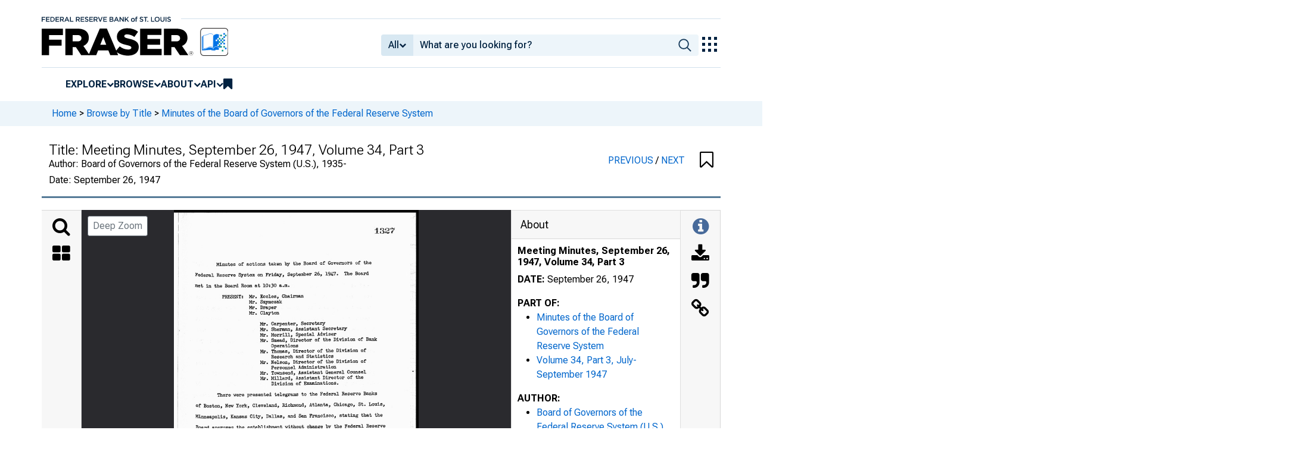

--- FILE ---
content_type: image/svg+xml
request_url: https://iiif.slf.digirati.io/svg/item/32235/32235_0_0000
body_size: 5303
content:
<svg viewBox="0 0 2221 3113" xmlns="http://www.w3.org/2000/svg">
  <text x="384" y="490" textLength="1410" font-size="33" lengthAdjust="spacingAndGlyphs" class="text-line-segment">Minutes of actions taken by the Board of Governors of the</text>
  <text x="191" y="591" textLength="1578" font-size="36" lengthAdjust="spacingAndGlyphs" class="text-line-segment">Federal Reserve System on Friday, September 26, 1947. The Board</text>
  <text x="192" y="700" textLength="865" font-size="36" lengthAdjust="spacingAndGlyphs" class="text-line-segment">met in the Board Room at 10:30 a.m.</text>
  <text x="435" y="795" textLength="742" font-size="33" lengthAdjust="spacingAndGlyphs" class="text-line-segment">PRESENT: Mr. Eccles, Chairman</text>
  <text x="682" y="847" textLength="299" font-size="33" lengthAdjust="spacingAndGlyphs" class="text-line-segment">Mr. Szymczak</text>
  <text x="681" y="897" textLength="252" font-size="33" lengthAdjust="spacingAndGlyphs" class="text-line-segment">Mr. Draper</text>
  <text x="682" y="947" textLength="274" font-size="33" lengthAdjust="spacingAndGlyphs" class="text-line-segment">Mr. Clayton</text>
  <text x="781" y="1041" textLength="595" font-size="33" lengthAdjust="spacingAndGlyphs" class="text-line-segment">Mr. Carpenter, Secretary</text>
  <text x="781" y="1088" textLength="793" font-size="33" lengthAdjust="spacingAndGlyphs" class="text-line-segment">Mr. Sherman, Assistant Secretary</text>
  <text x="782" y="1141" textLength="694" font-size="33" lengthAdjust="spacingAndGlyphs" class="text-line-segment">Mr. Morrill, Special Adviser</text>
  <text x="782" y="1187" textLength="1062" font-size="33" lengthAdjust="spacingAndGlyphs" class="text-line-segment">Mr. Smead, Director of the Division of Bank</text>
  <text x="882" y="1246" textLength="249" font-size="33" lengthAdjust="spacingAndGlyphs" class="text-line-segment">Operations</text>
  <text x="783" y="1287" textLength="965" font-size="33" lengthAdjust="spacingAndGlyphs" class="text-line-segment">Mr. Thomas, Director of the Division of</text>
  <text x="883" y="1342" textLength="568" font-size="33" lengthAdjust="spacingAndGlyphs" class="text-line-segment">Research and Statistics</text>
  <text x="782" y="1385" textLength="966" font-size="33" lengthAdjust="spacingAndGlyphs" class="text-line-segment">Mr. Nelson, Director of the Division of</text>
  <text x="880" y="1440" textLength="595" font-size="33" lengthAdjust="spacingAndGlyphs" class="text-line-segment">Personnel Administration</text>
  <text x="783" y="1485" textLength="966" font-size="33" lengthAdjust="spacingAndGlyphs" class="text-line-segment">Mr. Townsend, Assistant General Counsel</text>
  <text x="783" y="1533" textLength="938" font-size="33" lengthAdjust="spacingAndGlyphs" class="text-line-segment">Mr. Millard, Assistant Director of the</text>
  <text x="883" y="1586" textLength="617" font-size="33" lengthAdjust="spacingAndGlyphs" class="text-line-segment">Division of Examinations.</text>
  <text x="392" y="1681" textLength="1454" font-size="33" lengthAdjust="spacingAndGlyphs" class="text-line-segment">There were presented telegrams to the Federal Reserve Banks</text>
  <text x="197" y="1781" textLength="1726" font-size="38" lengthAdjust="spacingAndGlyphs" class="text-line-segment">of Boston, New York, Cleveland, Richmond, Atlanta, Chicago, St. Louis,</text>
  <text x="196" y="1876" textLength="1699" font-size="33" lengthAdjust="spacingAndGlyphs" class="text-line-segment">Minneapolis, Kansas City, Dallas, and San Francisco, stating that the</text>
  <text x="197" y="1974" textLength="1722" font-size="33" lengthAdjust="spacingAndGlyphs" class="text-line-segment">Board approves the establishment without change by the Federal Reserve</text>
  <text x="198" y="2073" textLength="1700" font-size="33" lengthAdjust="spacingAndGlyphs" class="text-line-segment">Bank of San Francisco on September 23, by the Federal Reserve Bank of</text>
  <text x="198" y="2173" textLength="1678" font-size="33" lengthAdjust="spacingAndGlyphs" class="text-line-segment">St. Louis on September 24, by the Federal Reserve Banks of New York,</text>
  <text x="199" y="2272" textLength="1671" font-size="33" lengthAdjust="spacingAndGlyphs" class="text-line-segment">Cleveland, Richmond, Atlanta, Chicago, Minneapolis, Kansas City, and</text>
  <text x="199" y="2369" textLength="1746" font-size="33" lengthAdjust="spacingAndGlyphs" class="text-line-segment">Dallas on September 25, 1947, and by the Federal Reserve Bank of Boston</text>
  <text x="202" y="2468" textLength="1770" font-size="33" lengthAdjust="spacingAndGlyphs" class="text-line-segment">today of the rates of discount and purchase in their existing schedules.</text>
  <text x="717" y="2574" textLength="519" font-size="33" lengthAdjust="spacingAndGlyphs" class="text-line-segment">Approved unanimously.</text>
  <text x="396" y="2665" textLength="1454" font-size="33" lengthAdjust="spacingAndGlyphs" class="text-line-segment">In accordance with previous discussions there had been pre-</text>
  <text x="204" y="2766" textLength="1648" font-size="33" lengthAdjust="spacingAndGlyphs" class="text-line-segment">pared a draft of a letter to all Federal Reserve Banks with respect</text>
  <style>                                     
.text-line-segment { fill: rgba(0,0,0,0) }
.text-line-segment::selection { fill: #fff; background: rgba(15, 76, 155, 0.8) }
  </style>
</svg>

--- FILE ---
content_type: image/svg+xml
request_url: https://iiif.slf.digirati.io/svg/item/32235/32235_0_0001
body_size: 4775
content:
<svg viewBox="0 0 2209 3117" xmlns="http://www.w3.org/2000/svg">
  <text x="1781" y="231" textLength="197" font-size="56" lengthAdjust="spacingAndGlyphs" class="text-line-segment">1328</text>
  <text x="181" y="512" textLength="179" font-size="39" lengthAdjust="spacingAndGlyphs" class="text-line-segment">9 / 2 6/47</text>
  <text x="995" y="506" textLength="82" font-size="33" lengthAdjust="spacingAndGlyphs" class="text-line-segment">-2-</text>
  <text x="185" y="601" textLength="1581" font-size="37" lengthAdjust="spacingAndGlyphs" class="text-line-segment">to travel allowances for officers and employees, it being under-</text>
  <text x="185" y="696" textLength="1581" font-size="33" lengthAdjust="spacingAndGlyphs" class="text-line-segment">stood that the draft would be sent to the Presidents of the Fed-</text>
  <text x="186" y="796" textLength="1628" font-size="33" lengthAdjust="spacingAndGlyphs" class="text-line-segment">eral Reserve Banks for discussion at their forthcoming conference.</text>
  <text x="186" y="898" textLength="1605" font-size="36" lengthAdjust="spacingAndGlyphs" class="text-line-segment">The letter stated that the Board had concluded that reimbursement</text>
  <text x="184" y="996" textLength="1657" font-size="36" lengthAdjust="spacingAndGlyphs" class="text-line-segment">for travel expenses should be limited to actual necessary transpor-</text>
  <text x="186" y="1092" textLength="1629" font-size="33" lengthAdjust="spacingAndGlyphs" class="text-line-segment">tation expenses and maximum per diem allowances for subsistence of</text>
  <text x="181" y="1195" textLength="1637" font-size="36" lengthAdjust="spacingAndGlyphs" class="text-line-segment">(a) $10 or actual necessary travel expenses for the Presidents (b)</text>
  <text x="183" y="1295" textLength="1630" font-size="36" lengthAdjust="spacingAndGlyphs" class="text-line-segment">$8 for other officials, and (c) $7 for employees. The letter also</text>
  <text x="189" y="1391" textLength="1625" font-size="33" lengthAdjust="spacingAndGlyphs" class="text-line-segment">provided, among other things, that when an officer or employee was</text>
  <text x="188" y="1490" textLength="1674" font-size="33" lengthAdjust="spacingAndGlyphs" class="text-line-segment">travelling abroad or when there were unusual circumstances connected</text>
  <text x="188" y="1589" textLength="1675" font-size="34" lengthAdjust="spacingAndGlyphs" class="text-line-segment">with a specific trip, reimbursement for actual necessary subsistence</text>
  <text x="188" y="1685" textLength="1678" font-size="33" lengthAdjust="spacingAndGlyphs" class="text-line-segment">expenses might be authorized by the executive committee of the bank,</text>
  <text x="186" y="1785" textLength="1678" font-size="35" lengthAdjust="spacingAndGlyphs" class="text-line-segment">and that when a person of lesser rank was travelling with the Presi-</text>
  <text x="187" y="1883" textLength="1602" font-size="33" lengthAdjust="spacingAndGlyphs" class="text-line-segment">dent or another officer he might be reimbursed for his travel ex-</text>
  <text x="190" y="1986" textLength="1330" font-size="33" lengthAdjust="spacingAndGlyphs" class="text-line-segment">penses on the same basis as the person of senior rank.</text>
  <text x="385" y="2082" textLength="1480" font-size="33" lengthAdjust="spacingAndGlyphs" class="text-line-segment">The draft was read and in the ensuing discussion it was sug-</text>
  <text x="190" y="2183" textLength="1624" font-size="33" lengthAdjust="spacingAndGlyphs" class="text-line-segment">gested that, in the light of present conditions and in view of the</text>
  <text x="191" y="2282" textLength="1623" font-size="33" lengthAdjust="spacingAndGlyphs" class="text-line-segment">greatly increased costs of travel, it should be revised to provide</text>
  <text x="189" y="2377" textLength="1626" font-size="33" lengthAdjust="spacingAndGlyphs" class="text-line-segment">a per diem of $8 instead of $7 for employees and a per diem of $10</text>
  <text x="190" y="2476" textLength="1576" font-size="33" lengthAdjust="spacingAndGlyphs" class="text-line-segment">or actual necessary travel expenses for the First Vice President</text>
  <text x="189" y="2585" textLength="618" font-size="36" lengthAdjust="spacingAndGlyphs" class="text-line-segment">as well as the President.</text>
  <text x="655" y="2674" textLength="938" font-size="33" lengthAdjust="spacingAndGlyphs" class="text-line-segment">It was agreed unanimously that (1) the</text>
  <text x="534" y="2723" textLength="1084" font-size="33" lengthAdjust="spacingAndGlyphs" class="text-line-segment">draft of letter to the Federal Reserve Banks</text>
  <style>                                     
.text-line-segment { fill: rgba(0,0,0,0) }
.text-line-segment::selection { fill: #fff; background: rgba(15, 76, 155, 0.8) }
  </style>
</svg>

--- FILE ---
content_type: application/javascript
request_url: https://fraser.stlouisfed.org/vfXoHTjy4YtNMscFYCoB/YrE9hDXNmhrGcGr3pE/GRsXSw/YU/hNaz02O24B
body_size: 177346
content:
(function(){if(typeof Array.prototype.entries!=='function'){Object.defineProperty(Array.prototype,'entries',{value:function(){var index=0;const array=this;return {next:function(){if(index<array.length){return {value:[index,array[index++]],done:false};}else{return {done:true};}},[Symbol.iterator]:function(){return this;}};},writable:true,configurable:true});}}());(function(){Iv();AZF();JUF();var A4=function VM(I5,tx){var V7=VM;while(I5!=AJ){switch(I5){case cU:{var V2=tx[gA];if(WE(typeof F8,IY[L7])){F8=Q5;}var G8=FL([],[]);I5=NN;N7=RY(V2,fY[RY(fY.length,fG)]);}break;case QT:{return HM;}break;case Df:{return G8;}break;case q9:{I5-=VF;return pG;}break;case NN:{while(H7(J3,Nm)){if(kY(Qx[IY[dM]],nv[IY[fG]])&&lW(Qx,F8[IY[Nm]])){if(g3(F8,Q5)){G8+=ZW(vT,[N7]);}return G8;}if(WE(Qx[IY[dM]],nv[IY[fG]])){var YY=xY[F8[Qx[Nm]][Nm]];var Wx=VM(l1,[Qx[fG],n2,YY,J3,FL(N7,fY[RY(fY.length,fG)])]);G8+=Wx;Qx=Qx[Nm];J3-=jZ(vp,[Wx]);}else if(WE(F8[Qx][IY[dM]],nv[IY[fG]])){var YY=xY[F8[Qx][Nm]];var Wx=VM(l1,[Nm,V4(V4(fG)),YY,J3,FL(N7,fY[RY(fY.length,fG)])]);G8+=Wx;J3-=jZ(vp,[Wx]);}else{G8+=ZW(vT,[N7]);N7+=F8[Qx];--J3;};++Qx;}I5=Df;}break;case rt:{while(Mm(FE,k5[jw[Nm]])){EP()[k5[FE]]=V4(RY(FE,H4))?function(){Pm=[];VM.call(this,Ov,[k5]);return '';}:function(){var PY=k5[FE];var NG=EP()[PY];return function(z8,rZ,lP,Mx,cW){if(WE(arguments.length,Nm)){return NG;}var IP=VM.apply(null,[Vp,[Gx,U8,lP,Mx,cW]]);EP()[PY]=function(){return IP;};return IP;};}();++FE;}I5=AJ;}break;case LJ:{I5+=Zf;return K4(fR,[qQ]);}break;case PD:{I5=q9;while(H7(Dm,Nm)){if(kY(YW[d7[dM]],nv[d7[fG]])&&lW(YW,lM[d7[Nm]])){if(g3(lM,QY)){pG+=ZW(vT,[TY]);}return pG;}if(WE(YW[d7[dM]],nv[d7[fG]])){var Ix=GQ[lM[YW[Nm]][Nm]];var NP=VM(Bt,[FL(TY,fY[RY(fY.length,fG)]),Dm,YW[fG],Ix]);pG+=NP;YW=YW[Nm];Dm-=jZ(kR,[NP]);}else if(WE(lM[YW][d7[dM]],nv[d7[fG]])){var Ix=GQ[lM[YW][Nm]];var NP=VM(Bt,[FL(TY,fY[RY(fY.length,fG)]),Dm,Nm,Ix]);pG+=NP;Dm-=jZ(kR,[NP]);}else{pG+=ZW(vT,[TY]);TY+=lM[YW];--Dm;};++YW;}}break;case WR:{var S4;return fY.pop(),S4=kx,S4;}break;case AD:{I5=Kv;while(H7(LG,Nm)){if(kY(Jw[jw[dM]],nv[jw[fG]])&&lW(Jw,zY[jw[Nm]])){if(g3(zY,Pm)){Px+=ZW(vT,[hm]);}return Px;}if(WE(Jw[jw[dM]],nv[jw[fG]])){var CQ=Dd[zY[Jw[Nm]][Nm]];var f4=VM(Vp,[V4(Nm),CQ,LG,FL(hm,fY[RY(fY.length,fG)]),Jw[fG]]);Px+=f4;Jw=Jw[Nm];LG-=jZ(Zf,[f4]);}else if(WE(zY[Jw][jw[dM]],nv[jw[fG]])){var CQ=Dd[zY[Jw][Nm]];var f4=VM(Vp,[p4,CQ,LG,FL(hm,fY[RY(fY.length,fG)]),Nm]);Px+=f4;LG-=jZ(Zf,[f4]);}else{Px+=ZW(vT,[hm]);hm+=zY[Jw];--LG;};++Jw;}}break;case Ft:{I5+=sU;if(Mm(lm,tm.length)){do{var cQ=UZ(tm,lm);var dQ=UZ(Bd.NR,ZG++);HM+=ZW(vT,[nQ(Q4(tY(cQ),tY(dQ)),Q4(cQ,dQ))]);lm++;}while(Mm(lm,tm.length));}}break;case l1:{var Qx=tx[Dt];I5=cU;var sw=tx[jz];var F8=tx[cR];var J3=tx[Z1];}break;case zR:{var zZ=tx[Dt];var PE=tx[jz];var HM=FL([],[]);var ZG=Od(RY(PE,fY[RY(fY.length,fG)]),V5);var tm=cm[zZ];I5=Ft;var lm=Nm;}break;case Bt:{var hP=tx[Dt];var Dm=tx[jz];var YW=tx[cR];var lM=tx[Z1];if(WE(typeof lM,d7[L7])){lM=QY;}var pG=FL([],[]);I5=PD;TY=RY(hP,fY[RY(fY.length,fG)]);}break;case Kv:{I5-=zD;return Px;}break;case PA:{var Jw=tx[gA];if(WE(typeof zY,jw[L7])){zY=Pm;}var Px=FL([],[]);hm=RY(s4,fY[RY(fY.length,fG)]);I5=AD;}break;case gA:{var jQ=tx[Dt];Bd=function(GL,YG){return VM.apply(this,[zR,arguments]);};return WQ(jQ);}break;case g1:{var IW=HW[rx];for(var DY=RY(IW.length,fG);lW(DY,Nm);DY--){var DP=Od(RY(FL(DY,SY),fY[RY(fY.length,fG)]),RL.length);var GY=UZ(IW,DY);var q3=UZ(RL,DP);qQ+=ZW(vT,[nQ(Q4(tY(GY),tY(q3)),Q4(GY,q3))]);}I5-=FT;}break;case m9:{var n3=tx[Dt];I5=WR;var Vw=tx[jz];fY.push(vE);var kx=[];var Wm=K4(KJ,[]);var QG=Vw?nv[w5()[fd(Nm)](DF,xE,Zx,CE)]:nv[ld()[f7(dM)].apply(null,[C3,Zm,ZE,HZ])];for(var T8=Nm;Mm(T8,n3[WZ()[Kd(Nm)](N8,dE,AL)]);T8=FL(T8,fG)){kx[JY()[FY(cY)].call(null,Jd,fG)](QG(Wm(n3[T8])));}}break;case Vp:{var n5=tx[Dt];I5=PA;var zY=tx[jz];var LG=tx[cR];var s4=tx[Z1];}break;case jJ:{I5+=HN;var SY=tx[Dt];var HY=tx[jz];var rx=tx[cR];var TZ=tx[Z1];var RL=HW[CY];var qQ=FL([],[]);}break;case Ov:{var k5=tx[Dt];var FE=Nm;I5=rt;}break;}}};var Yw=function(){IY=["\x6c\x65\x6e\x67\x74\x68","\x41\x72\x72\x61\x79","\x63\x6f\x6e\x73\x74\x72\x75\x63\x74\x6f\x72","\x6e\x75\x6d\x62\x65\x72"];};var mQ=function(){return A4.apply(this,[Vp,arguments]);};var Cm=function(Sd){return +Sd;};var J8=function nW(tG,AW){'use strict';var EY=nW;switch(tG){case Vp:{var hM=AW[Dt];fY.push(t4);var DE;return DE=hM&&g3(CL()[M4(L7)](Iw,zx,Nm,tQ,OE,zx),typeof nv[WZ()[Kd(lG)].call(null,fG,pN,zE)])&&WE(hM[JY()[FY(L7)].call(null,Ct,R8)],nv[WZ()[Kd(lG)](fG,pN,V4([]))])&&kY(hM,nv[WE(typeof WZ()[Kd(jd)],FL([],[][[]]))?WZ()[Kd(tQ)](EQ,b3,Id):WZ()[Kd(lG)](fG,pN,Mw)][JY()[FY(dM)].call(null,mN,l5)])?w5()[fd(TM)](wA,V4(Nm),wY,fG):typeof hM,fY.pop(),DE;}break;case Z1:{var VE=AW[Dt];return typeof VE;}break;case Dt:{var bP=AW[Dt];var Rx=AW[jz];var vL=AW[cR];fY.push(r7);bP[Rx]=vL[U3()[KY(jd)].call(null,YM,V4(Nm),R8,IQ)];fY.pop();}break;case ms:{var P7=AW[Dt];var Ad=AW[jz];var rQ=AW[cR];return P7[Ad]=rQ;}break;case Ht:{var XP=AW[Dt];var nw=AW[jz];var dZ=AW[cR];fY.push(X8);try{var nd=fY.length;var p7=V4({});var T7;return T7=L4(R,[CL()[M4(jd)](lG,E8,Mw,Gx,AP,wM),w5()[fd(wY)](wf,RM,Jm,m5),g7()[Y8(Tx)].apply(null,[c8,L7,E3,XG]),XP.call(nw,dZ)]),fY.pop(),T7;}catch(X4){fY.splice(RY(nd,fG),Infinity,X8);var dP;return dP=L4(R,[CL()[M4(jd)](lG,XQ,Mw,xE,AP,dM),w5()[fd(YZ)].call(null,RE,wM,h8,k3),g7()[Y8(Tx)].call(null,c8,L7,E3,RM),X4]),fY.pop(),dP;}fY.pop();}break;case jA:{return this;}break;case jJ:{var rw=AW[Dt];var Tw;fY.push(gZ);return Tw=L4(R,[l7()[mP(sG)](jd,Uv),rw]),fY.pop(),Tw;}break;case Us:{return this;}break;case IU:{return this;}break;case vT:{var hQ;fY.push(xP);return hQ=l7()[mP(wY)](Dw,Tm),fY.pop(),hQ;}break;}};var WG=function jL(Xx,m8){'use strict';var rm=jL;switch(Xx){case If:{var xM=m8[Dt];fY.push(MG);var Vm=nv[g7()[Y8(dM)](Rs,tZ,p3,Ax)](xM);var p8=[];for(var b7 in Vm)p8[JY()[FY(cY)].call(null,fJ,fG)](b7);p8[kd()[MY(tZ)].call(null,SE,dM,bZ,Et)]();var Qm;return Qm=function jx(){fY.push(U7);for(;p8[WZ()[Kd(Nm)].apply(null,[N8,qE,PW])];){var vG=p8[JY()[FY(D5)](Of,Kw)]();if(j7(vG,Vm)){var Y3;return jx[kY(typeof U3()[KY(YZ)],FL('',[][[]]))?U3()[KY(jd)](Z4,D5,R8,zG):U3()[KY(tZ)](jE,ZE,V3,Dw)]=vG,jx[kY(typeof ld()[f7(kH)],FL('',[][[]]))?ld()[f7(n2)](Sg,rl,dr,FI):ld()[f7(fG)].call(null,p0,jd,Ng,fr)]=V4(fG),fY.pop(),Y3=jx,Y3;}}jx[ld()[f7(n2)](V4([]),AL,dr,FI)]=V4(Dc[gV]);var CH;return fY.pop(),CH=jx,CH;},fY.pop(),Qm;}break;case Az:{fY.push(mg);this[ld()[f7(n2)](C3,XG,dr,rK)]=V4(Nm);var Jh=this[l7()[mP(KS)].call(null,Th,jE)][Nm][U3()[KY(n2)](EF,V4(fG),dM,FK)];if(WE(kY(typeof w5()[fd(XG)],FL('',[][[]]))?w5()[fd(YZ)].call(null,Tl,V4(Nm),h8,V4(fG)):w5()[fd(SE)](gh,mK,Ul,V4([])),Jh[CL()[M4(jd)](lG,dM,Mw,jd,MH,CY)]))throw Jh[g7()[Y8(Tx)](br,L7,E3,lS)];var UC;return UC=this[JY()[FY(KS)](CD,N8)],fY.pop(),UC;}break;case XA:{var hq=m8[Dt];var dc;fY.push(rh);return dc=hq&&g3(WE(typeof CL()[M4(H4)],FL([],[][[]]))?CL()[M4(lG)](Qr,s6,Tq,V4([]),wM,PW):CL()[M4(L7)].call(null,Iw,zE,Nm,Nm,c0,Zm),typeof nv[WZ()[Kd(lG)](fG,C,V4(V4(fG)))])&&WE(hq[kY(typeof JY()[FY(n2)],'undefined')?JY()[FY(L7)](Xz,R8):JY()[FY(Lg)](xk,wl)],nv[WZ()[Kd(lG)].call(null,fG,C,IQ)])&&kY(hq,nv[WZ()[Kd(lG)](fG,C,V4(V4([])))][JY()[FY(dM)](St,l5)])?w5()[fd(TM)](nR,FO,wY,DB):typeof hq,fY.pop(),dc;}break;case L:{var QI=m8[Dt];return typeof QI;}break;case IU:{var x0=m8[Dt];var Gq=m8[jz];var H0=m8[cR];fY.push(Mw);x0[Gq]=H0[WE(typeof U3()[KY(N8)],FL([],[][[]]))?U3()[KY(tZ)](Ik,F6,sC,L7):U3()[KY(jd)](PB,Sg,R8,bc)];fY.pop();}break;case KN:{var qk=m8[Dt];var j6=m8[jz];var jc=m8[cR];return qk[j6]=jc;}break;case pR:{var Qn=m8[Dt];var Ec=m8[jz];var Ok=m8[cR];fY.push(Bl);try{var Ig=fY.length;var XI=V4(jz);var wS;return wS=L4(R,[CL()[M4(jd)].apply(null,[lG,V4(V4([])),Mw,XQ,ZK,vV]),w5()[fd(wY)](YU,XG,Jm,H4),g7()[Y8(Tx)].apply(null,[Mk,L7,E3,Iw]),Qn.call(Ec,Ok)]),fY.pop(),wS;}catch(VS){fY.splice(RY(Ig,fG),Infinity,Bl);var xl;return xl=L4(R,[CL()[M4(jd)].apply(null,[lG,lg,Mw,Ax,ZK,kH]),w5()[fd(YZ)](Rq,AL,h8,CY),g7()[Y8(Tx)].apply(null,[Mk,L7,E3,Mw]),VS]),fY.pop(),xl;}fY.pop();}break;case mD:{return this;}break;case NU:{var S0=m8[Dt];fY.push(dh);var A6;return A6=L4(R,[kY(typeof l7()[mP(tB)],'undefined')?l7()[mP(sG)].apply(null,[jd,YF]):l7()[mP(gV)](tn,RM),S0]),fY.pop(),A6;}break;case Us:{return this;}break;}};var Fr=function Sc(G6,bg){var dl=Sc;var zB=zO(new Number(GU),AV);var Cn=zB;zB.set(G6);while(Cn+G6!=sF){switch(Cn+G6){case j9:{var W6=[Uq,PC,jr,lk,gH,IS,QH];var xO=W6[U3()[KY(zG)](Dz,fG,Br,wY)](WZ()[Kd(Id)](C3,mt,E3));G6-=dF;var ZB;return fY.pop(),ZB=xO,ZB;}break;case x2:{var Y6=bg[Dt];var VO=bg[jz];var Xq=bg[cR];fY.push(xc);G6-=kp;nv[g7()[Y8(dM)].apply(null,[IK,tZ,p3,p0])][l7()[mP(lG)](Iw,vk)](Y6,VO,L4(R,[U3()[KY(jd)](JB,V4(Nm),R8,F6),Xq,WE(typeof JY()[FY(Rl)],'undefined')?JY()[FY(Lg)].call(null,Mc,sC):JY()[FY(jd)].call(null,hN,vV),V4(Dc[gV]),JY()[FY(xK)](Bk,b0),V4(Dc[gV]),w5()[fd(zG)](sf,nr,E8,VI),V4(Nm)]));var Wq;return fY.pop(),Wq=Y6[VO],Wq;}break;case Z9:{var ZH=bg[Dt];fY.push(KB);var hh=L4(R,[U3()[KY(YZ)].call(null,Zt,Th,ZE,YB),ZH[Nm]]);j7(fG,ZH)&&(hh[WZ()[Kd(YZ)].apply(null,[Jl,pF,V4(V4(Nm))])]=ZH[fG]),j7(dM,ZH)&&(hh[w5()[fd(p4)].apply(null,[P,wM,vE,V4(V4({}))])]=ZH[dM],hh[U3()[KY(LB)].call(null,H9,gc,YB,V4(V4([])))]=ZH[L7]),this[l7()[mP(KS)].apply(null,[Th,s9])][JY()[FY(cY)].call(null,lp,fG)](hh);fY.pop();G6-=ss;}break;case s2:{var Xc=bg[Dt];fY.push(w0);var QO=Xc[kY(typeof U3()[KY(V5)],FL('',[][[]]))?U3()[KY(n2)].apply(null,[TH,xK,dM,YZ]):U3()[KY(tZ)].call(null,LH,V4(V4(fG)),ll,fS)]||{};QO[CL()[M4(jd)](lG,V4(V4(Nm)),Mw,Zm,Qq,kH)]=kY(typeof w5()[fd(Id)],FL('',[][[]]))?w5()[fd(wY)](XO,kB,Jm,Id):w5()[fd(SE)](MV,nr,cY,TM),delete QO[g7()[Y8(13)].apply(null,[273,3,87,46])],Xc[U3()[KY(n2)].apply(null,[TH,IQ,dM,V4(V4(Nm))])]=QO;G6+=s2;fY.pop();}break;case ht:{fY.push(OI);var Uq=nv[WE(typeof WZ()[Kd(wI)],'undefined')?WZ()[Kd(tQ)].apply(null,[Fl,tK,V4([])]):WZ()[Kd(dM)](IQ,C2,p0)][WE(typeof w5()[fd(nl)],FL('',[][[]]))?w5()[fd(SE)](ph,E3,lV,V4(V4(Nm))):w5()[fd(Fq)](HR,nk,N0,E8)]||nv[WE(typeof w5()[fd(tH)],FL([],[][[]]))?w5()[fd(SE)](Vq,r7,cY,H4):w5()[fd(H4)](YA,KS,DK,Th)][w5()[fd(Fq)].call(null,HR,fS,N0,L7)]?w5()[fd(L7)](tO,V4({}),zG,Lg):U3()[KY(Iw)](lv,Yq,VI,tB);G6-=N9;var PC=T0(nv[WZ()[Kd(dM)](IQ,C2,b0)][w5()[fd(H4)](YA,bc,DK,E3)][ld()[f7(Sq)](Tx,SE,kH,dA)][CL()[M4(YB)](jd,V4(V4(Nm)),U6,Gx,cH,FK)](kY(typeof kd()[MY(KS)],FL([],[][[]]))?kd()[MY(xK)].call(null,cY,fG,Sq,ND):kd()[MY(SE)](fl,CY,NO,Xl)),null)?w5()[fd(L7)](tO,E8,zG,nl):U3()[KY(Iw)](lv,nr,VI,k3);var jr=T0(typeof nv[JY()[FY(Dw)].apply(null,[lq,E8])][kd()[MY(xK)].apply(null,[cY,nr,Sq,ND])],kY(typeof l7()[mP(zE)],'undefined')?l7()[mP(Iw)].apply(null,[TK,HT]):l7()[mP(gV)](zc,NV))&&nv[JY()[FY(Dw)].call(null,lq,E8)][kY(typeof kd()[MY(E8)],FL(l7()[mP(dM)](gV,DD),[][[]]))?kd()[MY(xK)](cY,V5,Sq,ND):kd()[MY(SE)](Vq,YZ,qK,KB)]?w5()[fd(L7)].call(null,tO,V4(V4({})),zG,H4):WE(typeof U3()[KY(pn)],FL('',[][[]]))?U3()[KY(tZ)](pI,XQ,lB,Vc):U3()[KY(Iw)].apply(null,[lv,V4(V4([])),VI,p4]);var lk=T0(typeof nv[WE(typeof WZ()[Kd(lS)],FL([],[][[]]))?WZ()[Kd(tQ)].apply(null,[Bn,E3,V4(Nm)]):WZ()[Kd(dM)](IQ,C2,TK)][kY(typeof kd()[MY(bC)],FL(l7()[mP(dM)](gV,DD),[][[]]))?kd()[MY(xK)](cY,Tx,Sq,ND):kd()[MY(SE)](Br,Vc,jS,Rl)],l7()[mP(Iw)](TK,HT))?w5()[fd(L7)](tO,xK,zG,V4(V4([]))):U3()[KY(Iw)](lv,xE,VI,Gx);var gH=kY(typeof nv[WE(typeof WZ()[Kd(Ll)],'undefined')?WZ()[Kd(tQ)](Rr,IV,n2):WZ()[Kd(dM)](IQ,C2,lK)][WZ()[Kd(ZO)](zE,AA,Vc)],l7()[mP(Iw)](TK,HT))||kY(typeof nv[w5()[fd(H4)](YA,V4({}),DK,tQ)][WZ()[Kd(ZO)](zE,AA,Mw)],kY(typeof l7()[mP(Ax)],FL('',[][[]]))?l7()[mP(Iw)](TK,HT):l7()[mP(gV)].call(null,hk,Cc))?w5()[fd(L7)].apply(null,[tO,D5,zG,F6]):U3()[KY(Iw)](lv,DB,VI,V5);var IS=T0(nv[WZ()[Kd(dM)](IQ,C2,VI)][w5()[fd(H4)].call(null,YA,V4(V4(Nm)),DK,bC)][WE(typeof ld()[f7(gV)],'undefined')?ld()[f7(fG)](dr,Kw,cC,PO):ld()[f7(Sq)](sG,SE,kH,dA)][kY(typeof CL()[M4(LS)],FL(l7()[mP(dM)](gV,DD),[][[]]))?CL()[M4(YB)](jd,R8,U6,zG,cH,r7):CL()[M4(lG)](IC,AL,Ar,YZ,QC,D5)](kY(typeof w5()[fd(Sl)],FL('',[][[]]))?w5()[fd(HV)](Tt,bc,bc,Oh):w5()[fd(SE)](HS,fG,UB,tB)),null)?w5()[fd(L7)](tO,E3,zG,nr):U3()[KY(Iw)].apply(null,[lv,p4,VI,RM]);var QH=T0(nv[WZ()[Kd(dM)](IQ,C2,V4(Nm))][w5()[fd(H4)].apply(null,[YA,m5,DK,fS])][ld()[f7(Sq)].call(null,XG,nl,kH,dA)][CL()[M4(YB)](jd,zx,U6,V4(Nm),cH,qI)](CL()[M4(Dw)](Iw,V4(V4(Nm)),AB,V4([]),s9,E8)),null)?kY(typeof w5()[fd(wY)],'undefined')?w5()[fd(L7)](tO,Th,zG,Mw):w5()[fd(SE)](YO,p4,NK,E8):U3()[KY(Iw)].call(null,lv,Mw,VI,E8);}break;case D1:{G6+=Sv;var gO;return fY.pop(),gO=Zq,gO;}break;case xT:{G6+=CR;if(kY(qr,undefined)&&kY(qr,null)&&H7(qr[WZ()[Kd(Nm)](N8,c8,V4(V4(Nm)))],Dc[gV])){try{var ql=fY.length;var Tc=V4({});var vC=nv[L0()[zg(xK)](tI,V4(V4([])),Mw,LS,qC)](qr)[ld()[f7(YB)].call(null,FK,nk,w6,mg)](CL()[M4(bC)](fG,ZE,DO,U8,hC,Sg));if(H7(vC[WZ()[Kd(Nm)](N8,c8,XQ)],Dc[E8])){Zq=nv[w5()[fd(Iw)].call(null,NC,nl,Dw,FO)](vC[Lg],gV);}}catch(Ug){fY.splice(RY(ql,fG),Infinity,QK);}}}break;case R1:{fY.push(Q6);var mk;G6-=f2;return mk=[nv[JY()[FY(Dw)](xg,E8)][kd()[MY(p4)](gV,r7,vr,JK)]?nv[WE(typeof JY()[FY(zG)],'undefined')?JY()[FY(Lg)].apply(null,[TH,sI]):JY()[FY(Dw)].call(null,xg,E8)][kd()[MY(p4)].apply(null,[gV,RM,vr,JK])]:kd()[MY(w6)].call(null,fG,UH,fG,Q0),nv[WE(typeof JY()[FY(tB)],FL('',[][[]]))?JY()[FY(Lg)](Kr,MC):JY()[FY(Dw)].call(null,xg,E8)][CL()[M4(zE)](Iw,kH,vl,V4(V4(Nm)),XH,zx)]?nv[JY()[FY(Dw)](xg,E8)][CL()[M4(zE)](Iw,dr,vl,V4(V4(fG)),XH,TK)]:kd()[MY(w6)](fG,zE,fG,Q0),nv[kY(typeof JY()[FY(EV)],FL([],[][[]]))?JY()[FY(Dw)](xg,E8):JY()[FY(Lg)](LV,xK)][CL()[M4(nl)].call(null,SE,V4({}),jk,XQ,JK,SH)]?nv[JY()[FY(Dw)](xg,E8)][WE(typeof CL()[M4(zG)],FL([],[][[]]))?CL()[M4(lG)](Hq,gV,kS,wY,EB,LS):CL()[M4(nl)].call(null,SE,nr,jk,tZ,JK,bc)]:kd()[MY(w6)].apply(null,[fG,dr,fG,Q0]),T0(typeof nv[JY()[FY(Dw)](xg,E8)][U3()[KY(tB)].call(null,MI,VI,Zx,fG)],l7()[mP(Iw)].apply(null,[TK,t9]))?nv[JY()[FY(Dw)](xg,E8)][kY(typeof U3()[KY(YB)],FL([],[][[]]))?U3()[KY(tB)](MI,D5,Zx,sG):U3()[KY(tZ)](Lc,JC,B0,XQ)][WZ()[Kd(Nm)](N8,TH,V4([]))]:d6(fG)],fY.pop(),mk;}break;case HF:{var qr=bg[Dt];fY.push(QK);G6-=wR;var Zq;}break;case gv:{return String(...bg);}break;case RJ:{G6-=Qf;return parseInt(...bg);}break;}}};var WE=function(qc,Gk){return qc===Gk;};var dK=function(zn){var kl=zn%4;if(kl===2)kl=3;var WV=42+kl;var fk;if(WV===42){fk=function fC(TC,f0){return TC*f0;};}else if(WV===43){fk=function nB(nS,hg){return nS+hg;};}else{fk=function QV(cI,pB){return cI-pB;};}return fk;};var ZW=function RK(zK,vg){var Zc=RK;for(zK;zK!=tt;zK){switch(zK){case n1:{tk=Rl*lG*fG+Iw*gV;Tr=Rl*lG-gV*fG;zK-=P1;fO=L7*Rl*dM;Dr=cY*Rl+Iw*SE;Nl=tZ*lG+gV+SE*Rl;zH=Lg*Rl+lG-SE-TM;U0=gV*Iw+cY*TM+Lg;jC=tZ+Rl*Lg-dM-lG;}break;case JR:{YI=fG-TM+gV+Lg*Rl;CS=Rl*SE-gV-Iw+lG;zK+=rp;US=Iw+gV*fG+cY*Rl;WH=Lg*lG*tZ*Iw;Wk=Lg*Rl+fG+TM-cY;qn=fG*Lg*Rl+L7*tZ;Oq=lG+L7+Lg*Rl-TM;}break;case TU:{zK=lR;JH=gV*cY+L7*tZ*Iw;NH=gV*TM*dM-fG+SE;On=lG*cY+SE*Rl+tZ;tK=cY-TM+tZ*Rl*fG;cO=Iw+gV*dM*TM+SE;}break;case cJ:{El=tZ*Rl+L7*SE-cY;Hl=lG*Rl-Iw+gV-Lg;X0=SE*Iw*L7*fG;lr=Rl*lG-gV+tZ+dM;Tg=Rl*cY-dM-lG+tZ;zK=rv;xH=Rl*tZ-lG-gV*L7;}break;case st:{Qh=cY*Iw*Lg+SE;JK=cY+TM+dM+tZ*Rl;rB=dM*SE*tZ+lG+Rl;ll=gV-lG+Iw*Rl+tZ;Hc=Iw*Rl-fG-tZ*dM;zK+=Nv;cc=Rl+cY+gV*Lg*SE;}break;case YJ:{zK=X1;GI=cY*Rl-TM*Iw*dM;GO=gV+lG+L7*TM*cY;D6=Rl*L7-SE+Lg;RV=cY*Lg*SE-TM+fG;}break;case Hp:{Sh=L7*Lg*TM-fG;WC=L7-lG+Rl*cY+gV;Fk=Rl+cY*tZ+TM-SE;nV=SE*Rl-Iw*tZ+lG;zK=IN;zh=lG+cY*Rl-Lg*TM;gk=Rl*lG+Iw-Lg-cY;}break;case Sf:{rr=Rl+Iw+lG*TM;ck=TM*L7*SE+cY-tZ;hB=Rl-lG+cY*Iw*Lg;kq=Rl*lG-SE+gV-Iw;bk=lG*L7*Lg*gV-TM;hl=dM+gV*Rl-Lg*SE;mC=dM*TM*SE-L7*tZ;zK=tt;}break;case FJ:{OL=Rl*cY-TM-SE+Iw;K0=fG+L7+gV*TM-dM;zK-=AR;Yh=Rl*SE-gV+fG-TM;hC=fG*TM+gV+tZ*Rl;}break;case sv:{zK+=AD;hr=Rl*Iw*fG-Lg-cY;VH=Rl*dM*lG-gV*Lg;NS=tZ*lG*TM-L7*SE;Qq=lG+Iw*dM*L7*tZ;}break;case VA:{wH=Iw*SE*lG*dM;vE=Rl+L7-dM+Lg+cY;HZ=L7+dM+Iw+Lg*Rl;dE=L7*SE*Lg*lG;zK=tp;Jd=tZ*gV+TM*Iw*L7;Gg=TM+tZ+L7+Rl*cY;Yn=Iw*tZ-lG+Rl*cY;}break;case RJ:{zr=TM*L7+dM*Rl;RE=L7*TM*cY-Lg*fG;dh=gV*Iw+SE+Rl*tZ;zK=BR;LI=Rl*cY+SE+Iw+TM;Fc=Rl+TM*dM*gV-cY;}break;case jR:{Kn=lG-Lg*SE+Iw*Rl;Pc=L7*cY*TM+tZ*gV;zK=n1;En=cY*lG*gV+Iw-Lg;Bh=SE*TM+lG*Rl;vB=TM+fG+SE*Rl-tZ;IB=SE*Rl-dM-fG+TM;BK=Iw+L7+gV*cY*SE;}break;case q1:{nc=Rl*cY+Lg+SE+gV;bn=cY*TM*L7-SE*fG;zK-=K9;GK=gV*Iw*tZ-dM-L7;Kl=gV+tZ+Rl*L7+dM;CB=TM*L7*Lg*fG+SE;UI=lG+TM*gV-Rl+Iw;}break;case H1:{Fl=Iw*L7*dM*tZ+Lg;F0=Rl*Iw-fG+L7*lG;bq=TM-dM+gV*tZ*SE;pV=tZ+Rl*cY+SE+lG;zK-=KF;zC=SE*lG+Iw*Rl;RB=dM+cY+TM+Rl*Iw;KV=gV+lG+Iw*Rl-tZ;}break;case m1:{SB=dM+Rl*cY*fG+TM;dI=gV*dM*TM-Iw-tZ;Zg=L7+Lg*Rl;Vn=Rl*gV-tZ-SE*L7;YV=Iw*tZ*cY-SE*dM;nH=L7+gV*tZ+SE*Rl;zK-=kT;Z6=Iw*gV+lG+L7*Rl;wO=L7+Iw*Rl+TM*dM;}break;case g2:{Ng=Lg-Iw+gV*tZ*L7;LK=Rl*Lg+tZ*SE;lq=gV*Rl-lG*cY-fG;gn=cY*tZ+Lg*Rl-gV;cl=SE*Iw*cY+dM+gV;zK=Iz;Ul=TM*Lg+tZ*Rl+cY;}break;case xz:{xn=cY*Rl-TM-lG-SE;pC=tZ*lG*L7*gV-Iw;D0=lG+Iw*gV+Rl*dM;zK=Jp;vn=Rl*lG-TM-Iw+SE;RO=Iw*Lg*gV+SE*lG;Dn=Rl*cY-fG+SE*gV;}break;case PJ:{kr=Rl*SE+Lg+TM+gV;HS=dM*fG+tZ*Rl-SE;mH=gV-Lg+SE*TM*lG;HB=TM*gV-SE+Rl;zK=tT;Vl=tZ*Lg*cY-fG+SE;zV=lG+gV+Lg*Rl+SE;}break;case hT:{nk=TM+Iw*lG-L7+SE;zG=Lg*tZ+cY-dM*gV;zK+=HJ;wM=tZ+Iw*lG*dM+fG;XQ=SE*gV+Lg+dM+fG;kB=TM-gV-dM+tZ*cY;YB=Lg*L7+dM+SE-lG;CE=Iw+SE+lG+TM-Lg;jd=dM+Lg-L7-fG+cY;}break;case np:{Pg=gV+cY+tZ*SE*lG;Sn=SE+dM+tZ*Iw*gV;Ek=Rl*Lg+lG*L7;kk=L7*gV+Rl*cY;bS=TM*dM*Iw+Rl+lG;zK-=Av;IL=Iw*Rl+dM+tZ*lG;}break;case vv:{wK=lG+tZ*cY*Lg+Iw;TH=cY+lG*SE+Rl*Iw;RC=Iw*TM+Rl-Lg+tZ;VV=lG*tZ*TM-Rl+gV;GV=L7+TM*dM*SE-Lg;zK=Bf;}break;case lJ:{AB=dM*lG+Rl+TM+SE;HC=L7*Lg-cY+TM*tZ;zK-=DT;nq=lG+Iw*cY*gV-SE;lC=SE*Rl+dM+TM+Iw;XL=dM*Lg*TM+cY+gV;Kq=cY*TM+fG+SE+lG;}break;case FR:{zK+=x1;Jr=fG*TM*gV+Lg+Rl;OK=TM+tZ*gV*SE+dM;hI=gV+TM*Iw+tZ;mO=SE*Rl+dM*fG*Iw;xB=L7*TM-Lg+gV*tZ;E6=Lg-SE+TM*tZ*lG;}break;case K1:{XC=Iw-gV+SE*Rl+L7;zK=q2;BS=Iw+TM*gV+tZ*dM;lh=gV+TM+cY+Rl*tZ;Uh=cY*SE+gV+Iw*Rl;fH=Iw*fG*Lg+L7*Rl;}break;case m9:{cr=fG+dM*Lg*Iw*SE;zK=jR;hO=gV*cY*lG+L7-tZ;Wn=gV-lG+dM*TM*Iw;dk=L7+Rl*lG-dM*fG;qL=lG+Rl*cY+tZ-TM;Tq=L7*Rl*fG+SE*Iw;}break;case cv:{bH=lG*cY*Iw-L7*fG;zK=PJ;bL=L7+Iw*SE*cY-tZ;cL=Lg*L7*cY*tZ-TM;gI=gV+Iw*Rl+dM*lG;ZS=SE*Rl-L7*gV*lG;}break;case qR:{kO=gV+Lg-Iw+TM*SE;U6=cY*gV*dM-tZ+lG;Ah=dM+tZ*Rl+lG+SE;Xn=tZ*cY*gV-Lg+lG;xk=SE*Rl-tZ-Lg-lG;mg=SE*Rl-Iw+L7-fG;fg=lG*Rl+TM-Iw*tZ;zK-=S2;}break;case Z2:{x6=gV+lG*dM+cY*TM;OH=SE+Iw+Rl*tZ+lG;An=lG+Iw*Rl-TM*Lg;zK=lN;jq=Iw*L7*tZ*SE-TM;HK=Iw+SE*Rl-L7;CV=lG*gV*cY-Rl-tZ;}break;case E2:{gB=L7-Iw-dM+Rl*gV;GC=SE+dM+Rl*cY-TM;Kc=tZ*Lg+Rl*lG+L7;bI=L7+Iw+SE*Rl;zK=Ts;AO=cY+Iw+SE*TM+Rl;Ln=Lg*cY*gV+fG-lG;}break;case pJ:{v0=Lg+Rl*cY-lG-L7;zK+=dv;Wg=cY*Lg*tZ+dM*Iw;vr=cY*Lg+SE*dM*gV;XB=Rl*Lg-fG-tZ*SE;k0=SE-dM+Rl*cY+gV;VK=gV*Rl-TM*fG+lG;}break;case cA:{X8=lG*dM*cY*gV+Lg;Dq=Iw+cY+tZ*Rl+lG;Ml=Rl*Lg*dM-Iw-TM;Zk=lG+Rl*dM+Iw+SE;wg=cY-TM+gV*Rl-dM;ml=gV*TM-SE-tZ+Rl;zK-=dv;}break;case tp:{vH=cY+Rl*SE-gV-Iw;Zr=lG*Rl-dM+gV*tZ;Rn=Rl*SE-dM-tZ-lG;zK-=AD;Cc=Lg*Rl-Iw;bO=Rl*SE+TM+lG+cY;}break;case ET:{YS=Lg+Rl+TM*Iw;Ir=Rl*cY-TM+Lg*fG;sS=Iw*Rl+SE-cY-dM;BI=cY*gV*tZ-Rl-dM;G0=Lg-dM+cY*fG*TM;BH=TM*tZ+dM*L7-SE;AI=gV+SE+Rl*Iw+TM;OB=SE*gV*Iw-L7-dM;zK-=vt;}break;case WJ:{OO=Lg*L7*SE+tZ+dM;Jc=TM*Iw-lG*gV;Vk=fG-lG-TM+Rl*SE;WI=gV+L7*cY*TM;Cg=SE*Rl-TM-dM-gV;gK=TM-tZ+dM*Rl;zK-=lR;ph=Iw*Rl+tZ+dM+SE;bV=Lg*Rl+Iw+TM*fG;}break;case dN:{Yq=Lg*gV+Iw*fG*tZ;bK=SE*Rl-TM+Lg*fG;tg=gV*Rl-fG-Iw;Aq=Rl-gV+Lg*SE*fG;dB=TM*dM+lG+tZ+gV;DS=lG*Lg*TM+fG;Br=Rl*dM-tZ-gV*Iw;zK=rf;}break;case VF:{Cr=SE*L7*cY-dM-fG;JV=L7+gV+SE+tZ*Rl;DH=TM*Iw+Lg*L7*dM;nO=Iw+TM*lG*SE+cY;jS=Rl*gV-TM-Lg;PV=Rl*Lg+SE*lG+L7;zK=kU;Ak=Rl+SE*tZ*cY+L7;YM=Lg-cY-fG+TM*tZ;}break;case I2:{Gc=cY*L7*TM+Rl-Lg;zK=U;bB=gV+cY+TM*Lg-fG;R6=TM*lG+cY+Lg+Rl;zq=gV*Lg*SE+fG-tZ;Xg=SE+Iw+Rl*Lg+cY;}break;case nA:{MB=tZ-L7-gV+TM*cY;tC=cY*dM*SE*L7+fG;Tn=Rl*Lg+gV-tZ-Iw;qh=SE*fG*Rl+TM-tZ;Hr=tZ*Lg*L7*cY+SE;VL=TM*gV+L7+dM*lG;rI=Lg+cY-lG+Rl*L7;zK-=rp;}break;case kF:{j0=fG+Rl*lG+TM;XG=lG+tZ-fG+Iw*cY;KS=gV*L7+tZ-lG*fG;vI=TM+Iw*gV*Lg+lG;zK-=nD;xK=Iw*cY-Lg*gV-SE;}break;case Zv:{Vc=fG+SE*L7*Lg-TM;UH=gV+tZ*cY+lG;F6=TM-gV+L7*Lg*lG;zK+=lF;SH=cY*gV-tZ-Lg+fG;}break;case rs:{Dh=lG-Iw+Lg*TM+dM;Yl=dM+Iw*Rl+gV-TM;OV=Rl+lG*TM+SE;BL=cY*tZ+L7+Lg*Rl;kh=cY*Iw*SE+gV*tZ;jO=Rl*L7+TM*Lg-lG;P6=cY*SE*tZ-lG;Jg=gV*cY*tZ-dM+Lg;zK=Hv;}break;case WR:{Lk=TM*tZ*fG+Lg;tS=tZ+gV-cY+SE*Rl;J0=cY+Iw*Lg+Rl*SE;Mc=TM*gV-L7-tZ+SE;Pq=SE*TM+L7+fG-Lg;Uc=SE+Lg+Rl*tZ-cY;zK-=HJ;Gr=lG+L7*Rl-TM-gV;}break;case d9:{Pn=Lg*dM+fG+Rl*tZ;Oc=Iw+L7*SE*gV;V0=TM*cY-tZ-SE*gV;FH=fG*SE*Rl+cY*Lg;zK=wT;rV=Lg+SE*TM+gV-fG;Cq=TM+cY+Rl*Lg+Iw;mr=fG+gV*SE*L7*dM;}break;case N9:{br=lG*Rl*dM-cY;VI=lG*Iw+gV*dM+cY;HL=Rl*Iw-fG+Lg*dM;zI=lG*Rl+Lg+Iw+TM;sH=lG+Iw*Lg+SE*Rl;vc=dM+Lg+tZ*TM-SE;Rh=lG*tZ*TM;ZE=Lg*dM*cY-lG+Iw;zK=Sp;}break;case qT:{gh=lG-Iw*L7+cY*Rl;Dl=L7+cY+TM*lG+Lg;fq=L7-SE-cY+Lg*Rl;KL=dM+TM*Lg-Iw-cY;dn=TM*gV+Lg*cY*SE;xV=SE*Iw*Lg-gV;zK-=E1;tI=Rl-L7+tZ*cY;}break;case xF:{Kk=Rl*cY-dM*L7*SE;IQ=tZ*gV+SE-lG+TM;Sg=L7*TM-SE+Iw-fG;Bg=L7+gV*cY*Iw;zK=vv;}break;case F1:{YH=tZ+Iw*TM+Rl;dq=gV*SE+tZ+Lg+Rl;zK=m9;RS=Lg*Rl+lG+gV;cn=fG+cY+gV*TM+SE;HH=cY+Rl*SE+lG*Lg;sq=lG*Rl+TM*dM+tZ;gg=Iw*lG+dM*cY*TM;}break;case SA:{zK-=Yt;wr=Rl*Iw+cY+gV-L7;JB=Rl*L7+TM*Iw-gV;dg=cY*gV*Lg+Rl+Iw;Ag=Rl+gV*TM+cY;hn=cY+TM*Lg*lG;E0=Rl*cY-L7+Lg*tZ;RI=TM+Rl+cY+dM*SE;}break;case ds:{nK=Rl*Lg-L7+fG-gV;vq=lG-L7+Lg*TM;lS=lG+cY+gV*dM+TM;EQ=Iw*Rl+cY*fG-L7;PB=fG+Iw*cY*lG-TM;zK=qR;Sk=fG+TM+cY*gV;}break;case BD:{zK=m1;n0=gV*SE*cY+lG*Lg;Nq=Iw*Rl-tZ+cY*fG;KC=gV+lG-SE+Rl*Lg;QB=dM*gV*lG*tZ-Rl;P0=Iw*Rl-lG*TM;c0=Iw*Rl-SE-TM+Lg;}break;case SD:{zK=tt;while(Mm(tV,Ur.length)){WZ()[Ur[tV]]=V4(RY(tV,tQ))?function(){return L4.apply(this,[rJ,arguments]);}:function(){var ZC=Ur[tV];return function(II,jK,Gl){var SS=Qg(II,jK,Jl);WZ()[ZC]=function(){return SS;};return SS;};}();++tV;}}break;case Z:{Xk=Rl*tZ-lG*fG;zK=wv;kC=lG*TM*tZ-SE-Lg;pS=Rl+SE*TM-Lg;TB=Lg*Rl+fG-SE-lG;gr=gV*tZ+dM+L7*Rl;Nk=lG*TM*SE+L7-fG;Hk=L7*Rl+lG-cY*tZ;dV=tZ*L7*TM+Iw;}break;case q2:{CO=cY*tZ*Iw-gV-SE;N6=gV*SE+dM+cY*Rl;Yc=lG+Rl*SE+gV*fG;ES=gV*SE+Iw*Rl;zK=cv;HI=SE+Rl*Lg*fG-dM;}break;case sR:{FC=Rl+cY+dM*SE*lG;ZO=dM+Rl+TM*fG+Lg;Wc=Rl*cY+SE+TM+Lg;ng=TM*L7*gV-tZ-SE;xC=lG*Rl+Iw*fG;zK-=vT;rH=Lg+SE*cY*gV+fG;Hh=TM*dM+Rl*Iw;}break;case J1:{Nh=Rl*SE-tZ+cY;lc=tZ-TM+L7+SE*Rl;nC=Iw+tZ*lG*Lg*SE;zK+=ff;MG=Rl*gV-Iw+dM;}break;case TR:{fY.push(Gg);zK+=xD;XK=function(Pk){return sg.apply(this,[Is,arguments]);};A4(jJ,[Yn,fG,FO,PW]);fY.pop();}break;case RF:{VB=lG*tZ+Iw+TM*cY;zK=NA;Nc=Rl*lG-cY-dM*Iw;mh=Iw*gV*Lg-dM+TM;qV=TM*fG+Rl*L7+gV;Vh=Lg-SE+Iw*Rl-cY;Nn=tZ*lG+Rl*cY+fG;v6=tZ*Rl+Lg*gV+TM;}break;case XU:{lV=fG-SE+lG+Iw*Rl;XH=SE+Rl*tZ+TM;wc=gV+Rl*Iw+cY;nI=L7*TM*SE-cY-Lg;cS=lG*Lg+L7*cY*TM;PO=SE+cY*tZ*gV-fG;Mg=TM*lG*SE-fG+gV;zK=CR;}break;case QT:{U7=TM*L7+gV+lG*Rl;UV=Lg*Rl-cY+gV*TM;wh=Lg*lG*Iw+Rl;cB=Rl*lG-cY+L7+tZ;zK-=Js;}break;case ZU:{zK-=hT;Rc=lG*TM*Lg+Iw+dM;Nm=+[];tQ=dM*L7+SE+fG;Jl=lG+gV*SE+Lg;Gx=lG+Iw+fG+L7*tZ;V5=fG*SE-lG+Iw+Lg;Rl=cY*gV*fG+tZ+lG;}break;case NA:{hV=Iw-fG+Rl*tZ-TM;zK=YD;Jn=tZ*Rl-dM-Lg*L7;bl=Rl*Lg+gV+SE*tZ;EK=dM*SE*TM-cY-L7;Qk=Lg*Rl+tZ+fG+lG;}break;case js:{EO=cY*Rl-L7-tZ*Lg;wV=SE*Iw-dM+cY*Rl;Nr=TM*lG*Iw+gV-Rl;t4=cY*Rl-lG-Lg-Iw;zK-=Nf;r0=Lg*SE*gV+lG*dM;}break;case Uf:{LV=TM*L7*cY-Iw-fG;UO=cY*Rl-L7-gV;Gh=dM*gV+TM+cY*Rl;wC=lG*TM*SE+gV+tZ;zK+=Bt;}break;case UD:{CK=Lg*Rl+lG*dM;zK+=KT;pI=fG-tZ+cY*gV*SE;HV=TM*Lg*fG-tZ;Rr=tZ+lG*Rl-gV-SE;nh=tZ*Rl-cY+SE-Lg;SV=Iw*TM+L7-gV-lG;}break;case MT:{BV=L7*cY*gV+Rl+tZ;XV=dM+Rl*SE-fG-cY;DO=SE*TM+dM+Lg+tZ;Jq=gV*TM*fG+Rl*L7;Rk=lG*Rl+L7*TM+SE;zK-=Gs;EH=cY*dM*TM-SE-Iw;qK=cY*Rl+L7*fG*Iw;}break;case Av:{zK-=BD;LS=dM+SE+Lg+lG;JC=L7*dM+cY+gV+fG;Ax=tZ*Iw+gV-L7*Lg;zx=cY*lG-Iw-SE;r7=dM*cY+lG+L7*fG;FK=gV*dM-tZ+lG+Lg;}break;case AR:{tq=L7+dM*TM*gV-cY;MV=Iw*tZ+L7*Rl+TM;OC=dM*fG*TM*Iw;sI=Lg*lG+Rl*SE;zK=H1;p6=tZ*dM+Iw*gV*cY;Mh=gV+lG+Rl*cY-TM;}break;case Mp:{Ih=lG-L7+dM+TM+Rl;rk=Iw*Lg*fG-L7+Rl;J6=TM-L7*fG+Iw+Rl;BO=TM+Lg*tZ*SE-dM;lI=tZ*lG*gV-Iw;I0=gV*Lg+TM*tZ+L7;PH=Iw*tZ*L7*fG-Lg;zK+=C9;}break;case zt:{Ck=Rl-tZ+dM*Iw*TM;zK=Fz;QK=Rl*Lg+TM-SE-cY;wn=Iw*tZ-fG+Rl*SE;Vr=lG+Iw*Rl+cY+gV;lg=fG*Lg+dM+cY*gV;lB=gV-Lg-Iw+lG+Rl;}break;case ST:{LB=L7-gV+TM+fG+cY;kH=Lg*Iw-L7+lG+gV;D5=SE*fG*tZ-L7*lG;TK=TM+lG+L7;zK+=rN;wY=cY-SE-Iw+lG*gV;p0=TM+gV+tZ*fG+Lg;C3=TM-fG+tZ*L7;}break;case Qz:{zE=Iw+tZ*fG+gV;gc=Lg*SE+fG+dM+gV;xE=L7+SE*cY-Iw;Kw=lG+L7*gV-SE+TM;FV=Rl+dM-SE+TM;CY=Lg*tZ+cY*fG*SE;zK+=b1;}break;case Ts:{MI=Rl*SE+cY*tZ-dM;XS=fG+Iw*lG*TM-Rl;AH=gV+Lg-SE+cY*Rl;zK=q1;NO=Rl*cY+gV+L7*Iw;Jk=Lg+Iw*TM+L7-tZ;}break;case LT:{Lr=TM+Rl*Iw+L7*cY;ZI=fG*cY*TM-lG-tZ;Bl=gV*fG*SE*Iw+Lg;KH=Rl*cY-Iw+dM*TM;zK=Hp;vK=gV*Lg*SE-Rl-TM;}break;case It:{pg=gV*lG+TM*cY*L7;fB=TM+dM+Iw+Rl*cY;zK=np;CI=TM*dM*Iw-lG-Lg;Al=Lg+lG+tZ+Iw*TM;QS=tZ-dM+gV*L7*cY;RH=gV-Iw*lG+Rl*cY;}break;case VU:{qI=gV+TM-L7+dM+lG;k3=L7*lG*dM+cY-tZ;b0=Lg+Iw+dM*cY-L7;zK+=vJ;FO=cY+fG+dM+gV*tZ;N8=dM+gV+tZ*lG*L7;}break;case Ds:{Ll=SE+cY*L7*fG*Lg;GB=TM+Lg*dM+Rl+fG;vS=lG*gV+Lg*SE*L7;R0=Iw*L7-gV+Rl+TM;jV=Lg+L7*gV*SE*dM;zK=qT;Eq=SE+Iw*TM-dM-tZ;mV=lG*Rl+gV-TM+fG;}break;case vf:{g0=Iw*gV*cY-fG-tZ;pk=tZ*TM+L7;mq=gV+SE*Rl;zK+=nf;ln=TM*cY-dM+tZ+SE;Zh=Rl*Lg+TM+tZ*L7;Cl=TM*SE+gV-Lg*cY;}break;case bF:{W0=dM+Rl+tZ*Lg*SE;xr=Iw*Rl-L7-Lg*tZ;pr=Iw-TM+Rl*cY;Ik=gV*lG*L7*SE-fG;zK=wU;dH=gV*dM*TM+Lg;Xr=TM+Rl*SE;}break;case Yt:{w0=L7*Iw*SE+dM*lG;BB=TM*L7*lG+dM*Lg;Pr=Iw*TM-fG-SE+dM;zK+=Ns;zk=lG*TM*Lg+Iw+tZ;}break;case AN:{f6=Iw*Rl-gV-Lg-SE;Er=tZ*Rl+L7*TM-cY;TS=TM*Iw+cY+gV*lG;Tk=Lg+Rl*L7*dM;Z4=Rl*SE+cY-lG*Iw;sV=L7*TM*cY-tZ+SE;zK=Mv;}break;case cs:{wk=lG+TM*L7*cY-SE;Yg=SE*Rl-L7+cY-TM;sC=gV+Iw*Rl+L7*fG;zK+=U2;rg=Lg*Rl+cY+L7*TM;NI=Iw+fG+tZ*Rl+SE;Fg=cY*tZ*Iw*dM+Rl;jI=L7+gV*SE*tZ-lG;rn=gV-L7+Lg*Rl+TM;}break;case Hv:{zK=zT;pH=Rl*tZ+Lg+cY*dM;vh=gV-fG+tZ*Rl+cY;rO=Iw+Rl-cY+TM*Lg;rq=lG+cY*Rl-gV*fG;LC=Lg+L7*cY*gV;Hg=Rl*cY+dM-Lg;A0=TM*SE-lG+Lg-fG;}break;case CR:{kn=gV*Rl*fG-dM-TM;qH=L7+Rl*SE+cY+gV;zK+=wD;Wh=SE*Rl-lG+Lg+L7;SC=Rl*tZ-TM-gV-Iw;VC=TM*gV-lG+Iw;}break;case WN:{EI=Iw*fG*dM+TM*gV;TI=cY*Iw*SE-tZ-Lg;YC=cY*Rl+L7-SE;zK=Fs;wB=Lg-Rl+L7*SE*TM;GH=fG*tZ*Rl+gV;l0=gV-SE+fG+Lg*TM;wq=SE*gV+Lg*Rl+dM;}break;case ps:{SO=Lg*gV*Iw+tZ-SE;Ic=cY+tZ*Rl;UK=dM*L7*TM+Rl+cY;ZV=lG+TM*Iw-fG+dM;zK+=jz;mI=Iw*Rl+lG*tZ;Ph=dM*lG*Rl-TM-fG;}break;case BN:{KI=Iw*Rl+dM+tZ-fG;Un=Iw*TM+tZ*SE*gV;dS=tZ+fG+TM*gV*dM;GS=Lg*Rl-SE-lG*gV;zK=n9;NB=tZ*Rl-dM-cY;}break;case YN:{var Mn=TO[DV];for(var t6=Nm;Mm(t6,Mn.length);t6++){var sh=UZ(Mn,t6);var mn=UZ(Bq.Ss,LO++);OS+=RK(vT,[Q4(nQ(tY(sh),mn),nQ(tY(mn),sh))]);}zK-=Tp;return OS;}break;case SR:{Yr=dM+TM*cY+Rl*lG;IO=Lg*Rl+dM+TM;zK+=U2;AK=TM*Iw+Lg*L7*tZ;m0=Rl*Lg-SE-Iw*tZ;Fn=Rl*Iw-cY*Lg;}break;case KD:{qq=tZ*gV+Rl*L7;kK=Iw*Rl-dM-gV*lG;jk=lG*SE*cY+dM*gV;jE=cY*fG*dM+SE*Rl;zK=js;Ac=cY+Rl*SE+L7*Lg;Il=SE+TM+tZ+Iw*Rl;}break;case TN:{qB=TM*Iw+L7-Lg+tZ;B0=lG*Rl-dM+Iw-gV;Pl=TM*cY-SE*tZ+gV;kI=TM*dM*SE-Iw*lG;zK=tv;JO=L7+gV*Iw+Rl*cY;}break;case bJ:{HO=gV*SE*L7-fG+tZ;s6=gV*Iw-lG+tZ+SE;MS=Lg+Iw*TM*dM*fG;zK=xA;Lq=L7+gV*tZ*fG*Iw;xh=fG+L7*tZ+Rl*cY;Lc=Iw*Rl-lG-L7*Lg;}break;case HD:{EC=Iw*SE*cY-Lg-TM;JI=Lg*fG*gV*tZ+TM;mS=tZ*Rl-lG-Lg-cY;Ol=tZ*TM+fG+L7*Rl;z6=gV+Rl*Iw*fG-Lg;T6=Iw+cY+Lg*Rl-dM;cH=Lg-lG-cY+gV*Rl;zK=nA;}break;case n9:{Qr=Rl-dM+tZ*lG*cY;IC=fG+TM+cY+dM*Rl;jh=XG+IC+pI;zK+=KN;Uk=SE*gV+tZ*Rl+fG;Mr=Rl+TM*cY-tZ;sr=Lg+SE*Rl-cY*tZ;}break;case Mv:{Eg=SE*Rl+gV+Lg;PS=tZ*Rl+dM-SE*TM;TV=Iw*Rl+L7-SE*tZ;fI=fG-tZ+L7*Rl;Dg=gV*Rl+fG-Lg-tZ;zK=K1;kL=fG*cY*Rl-Lg;}break;case tv:{Y0=TM*SE-Iw-L7+tZ;fV=SE*TM*lG-Iw;vO=TM*Iw*L7-gV-tZ;hH=gV*TM-lG-cY;Tl=Iw*Rl+fG+tZ*cY;zK-=jT;Iq=Lg+Rl*cY-L7*dM;}break;case Vt:{Sq=TM-lG-cY-fG+Rl;zK=jA;N0=Rl+gV+Lg+cY-lG;Qc=lG+Lg*Rl+TM*SE;rh=fG*TM+cY*SE*gV;sK=dM+SE*TM*L7*fG;}break;case OR:{Yk=Rl*Iw+lG+gV*L7;mB=Iw-L7*SE+Rl*tZ;WS=L7*Rl+SE*TM+Lg;zS=Lg+Iw+L7+TM*SE;nL=cY*Rl+SE*lG;Rg=fG*Rl*cY-Lg-gV;xS=cY*gV-fG+dM-tZ;Ch=SE+fG+L7*Rl+Iw;zK+=VR;}break;case XA:{MK=Lg+tZ*Rl+Iw*L7;Gn=TM*Iw-L7-cY-lG;Lh=Lg-L7*fG+dM*Rl;pO=fG*SE+Rl+tZ+TM;WK=lG*Rl+gV+SE-tZ;q0=TM+Lg*Iw*cY-tZ;zK=xF;qC=lG+Rl*tZ+gV+L7;}break;case Af:{O0=Rl*Iw-L7+gV*Lg;CC=gV*tZ+Lg*Rl-fG;fh=Lg*Rl-SE-Iw-L7;AS=gV*Iw*dM*Lg+TM;zK-=Os;}break;case zf:{SK=L7*Lg*Iw+Rl;M0=Rl-dM+lG*Iw*SE;NV=TM*tZ*L7-gV;gC=lG*SE+TM*gV-L7;vl=Rl+gV*dM*cY+fG;zK+=VD;Zn=SE*lG+TM*cY;FS=lG+tZ*fG*Lg*gV;qE=gV+Iw*Rl-fG+Lg;}break;case U:{tr=fG*gV+TM*tZ+L7;zK+=Is;Xh=Lg*fG*SE*tZ*lG;z0=gV+cY*Rl+dM+fG;vk=Iw*L7*tZ*Lg+TM;Fh=Rl+SE*tZ*cY-fG;nn=cY*dM*SE-fG+Rl;lO=tZ*lG-L7+Rl*SE;rK=TM*lG*tZ+Iw*Lg;}break;case Bf:{Kg=gV+Iw-cY+Rl-SE;Wl=gV+dM-cY+Rl;Vq=Iw-L7+Rl+Lg-tZ;zK=X9;gS=lG*dM*fG-L7+Rl;IH=SE-cY+Lg+Rl+lG;Kh=gV*Rl+dM-TM*Iw;}break;case JN:{Q6=dM*TM*Iw+lG;zK=WN;qO=tZ+Lg*Rl+TM-cY;MO=lG+Lg*TM-SE+dM;Bc=TM+Rl*SE+cY*L7;Jm=Rl+Lg+gV*tZ+dM;Or=fG-lG+gV*TM*dM;kg=tZ*Rl+fG-TM+SE;}break;case tN:{nr=tZ+cY+Lg*gV;zK=As;DC=Iw+dM*cY*lG-L7;rl=SE*Lg*lG-Iw*tZ;tB=lG*gV+dM*SE+fG;m5=lG*Iw+tZ+TM-cY;rC=Rl-Lg+TM*Iw*fG;}break;case wT:{KO=gV+TM*dM*Iw-cY;dO=TM*fG*L7*Lg;Mq=Iw*Rl+Lg*fG*cY;WB=gV-lG+Rl*tZ+fG;zK+=PR;}break;case qp:{zK=ET;hK=SE*Rl-Iw+Lg*cY;cg=Lg+Rl*tZ+L7+SE;Og=tZ+Rl+cY*gV*SE;jl=lG*Lg+Iw*Rl+TM;}break;case Zs:{tn=dM+L7*Iw*lG*tZ;Eh=gV*SE*lG-L7+Rl;jH=gV*tZ+TM*lG+Iw;XO=Iw*Rl+SE-TM-lG;tl=Iw*fG*dM*Lg*lG;hS=SE*TM+cY*gV;zK=wD;Z0=tZ-fG+cY*dM*TM;}break;case f1:{bh=tZ+Iw*Rl-TM;sO=fG-cY+tZ*TM*dM;Wr=Rl-Lg+TM*tZ*dM;th=Rl*Iw+fG+L7-SE;rc=Iw*Rl-tZ+cY*SE;zK=xz;}break;case Ip:{LH=cY*Rl+tZ*Lg-SE;zK=jf;Mw=cY*SE*dM-TM-Lg;lK=lG*tZ+TM+Iw-fG;Kr=Rl+dM-lG-cY+TM;sl=Iw*gV*tZ+dM*Rl;tO=cY*Rl+Iw+L7-fG;OE=gV*Rl-cY-tZ;Dk=gV+TM+dM*lG*Rl;}break;case rv:{zK+=RN;h8=Rl+L7*dM;pq=TM*gV+dM*L7;DI=TM*lG*SE*fG-gV;UB=lG*L7*Lg*Iw-cY;}break;case IN:{YK=Lg+Iw*Rl-cY-L7;cq=dM*cY+Lg+L7*Rl;Hq=SE*Iw*gV-fG-tZ;jn=L7-Lg+SE*Rl+gV;KK=Rl*Iw+cY*lG+tZ;jB=TM*Iw+lG-gV-fG;zK=ds;WO=Rl*Iw+Lg-gV;cK=dM*TM*fG*SE;}break;case rA:{C0=Rl*Iw-dM+lG;zK-=Es;AC=Lg+Iw+cY+lG*Rl;xq=dM+tZ-SE+Rl*Iw;JS=SE*TM+tZ-fG-Iw;Ql=gV*TM+Iw+dM*Rl;hk=dM*Iw*TM+lG-Lg;Mk=lG-cY-TM+Rl*SE;}break;case wU:{gl=Rl*tZ-lG*fG-TM;rS=Iw+gV+TM*tZ*dM;PK=Rl*tZ+SE*Iw+TM;kV=dM-TM+tZ+Iw*Rl;lH=L7+Rl*SE-gV*Lg;p3=TM*tZ+Lg+gV;zK-=xR;}break;case X1:{sn=L7*tZ+dM+Iw*Rl;zl=TM+cY*tZ*gV;In=L7+Rl*Iw+lG*tZ;zK=kA;Sr=lG*gV+tZ*Rl-L7;}break;case FF:{jg=Rl*cY-tZ-Iw*SE;Hn=Rl*gV+cY*fG-TM;BC=tZ*fG*Rl+lG-TM;SI=Iw*lG+Rl*Lg-cY;Vg=Rl*Iw-SE+cY*lG;zK-=rz;qS=Lg+TM*Iw-fG+L7;}break;case Fz:{d0=cY*Rl-TM-Iw-Lg;zK-=PN;pK=Rl*L7+tZ-Iw+SE;cV=gV*Rl+lG-TM+SE;Zl=TM+Rl*lG+Lg-cY;gq=TM+L7*gV*tZ-fG;}break;case Jp:{dC=Iw*tZ*gV*fG+lG;zK+=FR;FB=tZ*TM*fG*dM-lG;rL=Iw-tZ*Lg+Rl*SE;fK=Rl+cY+TM*Iw;sB=fG+Rl+SE+TM*cY;m6=Rl+cY-Lg+Iw*TM;xI=TM+SE*cY*gV-lG;qg=lG*Rl-L7+Lg+Iw;}break;case AD:{H4=gV+L7-dM;bC=SE-lG+L7+gV+fG;Id=Lg+lG+TM+SE;sG=lG*cY-gV*fG+L7;zK=J9;}break;case xA:{zK=Yt;gL=Lg+lG*Rl-TM-Iw;WNt=Lg*dM-fG+cY*TM;hTt=dM-lG+SE*Rl;U9t=lG*tZ*SE+Rl*Iw;CX=TM*cY-tZ-gV+Iw;URt=SE*L7*TM+Rl*dM;}break;case wv:{C1t=fG*Lg+TM*Iw-dM;zK+=cR;Itt=cY*L7+tZ*TM+Iw;AAt=dM+Iw*gV*SE-tZ;Czt=Iw*TM-gV-lG+cY;}break;case rf:{mK=Lg*TM-L7-Iw*cY;tH=dM*fG+Rl+SE+Iw;GRt=fG+lG*Rl+tZ*Iw;GDt=lG*fG*dM*tZ*cY;wft=cY*SE+dM*TM;zK-=Gz;J9t=Lg*Iw*dM*lG+SE;OI=Rl*cY+fG-SE-Lg;IAt=SE*Rl-dM+lG-cY;}break;case Iz:{mX=gV-lG+cY*TM;zK=LT;svt=TM+Iw+Rl*lG+dM;tjt=dM*Lg*Iw+cY+Rl;fr=Iw*Rl+L7*tZ*dM;STt=Lg*gV*cY*fG+dM;}break;case g9:{XNt=dM*Lg*SE*lG+Iw;zK=p2;FX=fG*SE*Rl-Iw+Lg;Wjt=L7+SE*TM*dM+lG;IV=cY*L7*tZ-Lg*SE;MJt=Rl-L7+Lg*SE;sDt=TM*fG+Rl;}break;case Kp:{dft=TM+SE*cY*dM-lG;OTt=Lg+Rl+gV+tZ*SE;zK-=rv;Fq=Iw+lG*TM+tZ*L7;MH=fG+dM*lG*Rl+cY;Ar=Lg+tZ*cY+Rl+fG;KNt=Rl*dM-TM-Lg;DJt=gV*Rl-Iw-TM*tZ;}break;case jf:{zK=VA;FFt=gV*Rl-tZ+fG+Lg;wl=Iw*tZ+TM*dM*cY;BFt=Iw*lG*TM-Rl-cY;wI=lG-Rl+Iw+SE*TM;}break;case Tf:{Kb=gV*fG*Iw*SE;Pjt=lG+Rl*cY-L7+Lg;PDt=gV*Rl-SE-tZ-L7;ZK=SE*Rl-dM*cY-fG;zK+=bF;Vst=lG*Rl-Lg-cY-L7;zc=lG*Rl+gV*SE;Xst=tZ*Rl-cY-Lg-fG;}break;case DR:{ZX=tZ+Rl*cY-lG;R1t=L7-fG+dM+TM*cY;zK=KD;N9t=Iw+TM*gV+dM-fG;YTt=Rl*dM+Lg+L7*gV;NC=SE*cY*gV+lG;Sst=TM*cY*tZ-Rl*gV;SJt=TM*lG*tZ-Iw+fG;}break;case jU:{Kst=fG+lG*Rl+TM+tZ;UDt=L7+Iw*TM-fG-lG;zAt=Rl*tZ-cY-lG+fG;jX=L7*SE+Lg+Rl*fG;kS=dM+L7*Rl;zK+=q;}break;case jN:{Vjt=dM*Rl*Lg-lG;zK-=tF;LFt=tZ*dM*Iw*cY+SE;kJt=Lg+TM*Iw*dM-SE;ZAt=Rl*SE+cY*lG*Iw;}break;case zT:{FI=tZ*Rl+SE+Iw*Lg;Ast=L7+dM*tZ*TM+Lg;pft=dM+Rl*cY+fG+TM;bTt=Iw*Rl-SE*gV*lG;zK=J1;zst=Rl*cY-dM-TM-L7;db=dM*Rl-tZ*Iw+cY;}break;case Dv:{WFt=cY*Rl-TM+L7-SE;UAt=lG*Lg+tZ*TM*dM;dst=SE+TM*fG*Lg*tZ;YO=tZ*Iw*L7+cY;C6=Rl*tZ+L7*dM*gV;lFt=cY*L7*TM-Iw+SE;zK=WJ;}break;case qJ:{Ub=Lg*Rl+lG*SE-tZ;f9t=SE*Lg+L7+cY*Rl;Mvt=Iw*Rl+L7-dM-TM;JX=gV*TM*L7-cY;nX=cY*Iw+L7+Rl;Uzt=Lg-dM+Rl*cY;zK=F1;}break;case nf:{fAt=dM*lG*Rl-SE-cY;cC=tZ*TM-lG+gV+Lg;zK-=N9;zTt=dM*Iw*SE*L7-tZ;M9t=L7*TM*tZ-Rl+lG;}break;case lR:{zK=g2;b3=Rl*dM+fG+tZ+cY;gZ=Rl*cY-TM+dM*tZ;g9t=TM*gV+Iw+L7+Rl;V3=SE*lG+dM*TM*tZ;xP=lG*Rl+gV+TM*dM;zRt=gV*TM*fG-tZ;}break;case tT:{MC=Iw*SE+Lg*Rl+tZ;r6=L7+Rl*cY-Lg-SE;Ob=TM*dM*cY-SE+Lg;zK+=Z;dvt=SE*Rl-fG+gV-cY;pX=dM+lG*Rl+Iw-L7;Qb=cY+Rl*lG-tZ;bZ=Rl+lG+cY*Iw+L7;zvt=L7*TM*dM-SE*fG;}break;case p2:{zK-=PU;OJt=tZ*SE+fG+Rl-cY;Fvt=Rl+cY*L7+gV-dM;F9t=TM-tZ+Rl*cY+Lg;Rzt=TM*SE+Iw*L7*Lg;}break;case WF:{xg=Lg*L7*gV*lG+tZ;qjt=Lg*Rl-TM+SE-tZ;IFt=Lg*Rl+fG+L7+TM;zK-=Mv;B1t=L7*Rl+TM+gV*tZ;lDt=SE*Rl+tZ*fG*cY;}break;case Fs:{Wvt=Rl*cY-gV*SE-Lg;zK=Mf;Tm=Lg+Rl*cY+Iw-fG;Zjt=SE*TM-dM-L7*Lg;Stt=dM+Lg*TM*tZ-L7;Svt=L7*Iw*cY*fG+TM;Zst=fG+gV*Iw*tZ-dM;mvt=dM+SE+cY*L7*tZ;}break;case Xv:{FNt=dM*Lg*Rl-Iw-gV;zK=RF;YDt=cY*Rl+TM+tZ-dM;Bzt=dM+SE+Iw*TM;wst=lG-SE+Rl*tZ;QC=TM*L7*Iw-tZ*Lg;Kzt=cY*Rl+lG+SE*tZ;XDt=Rl*tZ-Iw-gV+cY;}break;case As:{ZJt=dM*Rl-TM-Lg*L7;fDt=fG+lG*Rl-Iw*Lg;tX=lG*gV+Rl*cY-fG;Sb=fG+cY*Lg+tZ+SE;bzt=cY*Rl-fG+SE*Iw;AL=TM+Iw*L7+cY+gV;zK-=jD;dr=Lg-dM-cY+gV*Iw;}break;case MJ:{zK+=pR;Zzt=gV-dM-lG+Rl+Iw;gft=dM+L7*lG+TM*Iw;E3=fG*L7-tZ+gV*cY;g6=L7+Rl+lG+TM*SE;fl=Iw+Rl*lG-L7+SE;fNt=TM+Rl*Iw+dM;VJt=Iw*TM+L7*cY;}break;case ER:{bc=cY*Iw*fG-dM;Th=fG+Lg*tZ+TM+L7;fS=cY+dM+L7+TM+gV;zK=N9;Zm=fG*gV+tZ+TM+L7;U8=L7*fG*gV+TM;Zx=gV*cY+Iw+TM-fG;d1t=Lg-lG+SE+TM+Rl;}break;case TA:{DB=TM+fG+Lg+L7;w6=lG*gV-Iw+SE;YZ=Iw*gV-Lg-TM-SE;PW=cY+Iw+lG+TM+dM;vV=lG*cY+L7+SE*dM;p4=Lg*SE+fG+dM;zK-=rF;}break;case Pf:{Oh=L7+gV*Iw+dM*tZ;KRt=L7*Rl-TM-Lg-SE;bDt=L7-cY*dM+Lg*Rl;hNt=Lg*gV*cY-tZ-dM;zK=rs;JJt=Rl*gV+lG*SE-TM;}break;case BR:{Dvt=Iw*gV+Rl*L7+TM;Mst=TM+Rl*Iw+tZ-cY;lb=fG+TM+Rl*SE-L7;rX=gV*SE+Rl*fG*cY;zK-=hD;K9t=cY-Lg+TM*tZ+lG;sAt=fG+lG*Rl+TM+dM;}break;case jA:{xc=gV*Iw+Rl*L7+tZ;q1t=lG*Rl+L7-Iw*cY;Wst=TM*gV+dM+L7*lG;EB=Lg*cY*lG-gV;Hjt=cY*fG*TM-Lg*lG;Lb=cY+TM*lG-Lg+Rl;KB=gV*Rl-lG-SE-cY;RRt=gV*tZ*cY+Lg;zK=RJ;}break;case Sp:{zK=dN;MNt=Rl*gV-SE*Lg+TM;l5=gV+tZ+dM+Rl*fG;R8=Iw-fG+cY*gV-tZ;t9t=L7*TM*tZ-gV*cY;DAt=tZ+SE-L7+Rl*Lg;GFt=Iw*fG-lG+tZ*Rl;Xl=Rl*gV+fG-TM-SE;}break;case S9:{spt=Rl*Iw+tZ+gV+TM;hvt=Rl*tZ+fG-Iw-SE;Ptt=SE*L7+cY*gV*Iw;NK=Iw*TM-dM-gV+Rl;Rq=gV*Iw*cY+tZ;zK-=hz;}break;case GD:{tNt=L7*lG*dM*TM-cY;cft=L7*cY*Iw+SE;Mtt=Rl*gV-tZ*Iw*fG;IK=lG-fG+SE*TM*dM;Vvt=fG+Rl-lG-SE+TM;qb=Rl*tZ+gV*lG*Iw;zK+=rF;dTt=Lg*fG*Rl-L7;BAt=gV+TM*Lg+SE;}break;case wD:{Npt=SE+TM*cY-fG-tZ;xpt=gV*Rl-Lg*lG-fG;zK+=T1;j1t=Lg*gV*Iw+Rl*lG;cvt=gV*TM*L7+Lg+lG;GX=Rl*Iw+Lg-TM*fG;WX=L7+fG+TM*tZ-Iw;}break;case qA:{mjt=lG*Rl+tZ*cY;b1t=L7+Rl*tZ-fG-TM;vst=cY*lG*Iw+TM-gV;zK=zt;Rvt=Iw-fG+SE+Rl*tZ;Vft=fG+gV*L7+Iw*Rl;Fft=Rl*L7+Iw+Lg*cY;}break;case Mf:{A1t=Lg-Rl+L7+TM*Iw;zK=bF;Bk=lG*TM*Lg-Iw-L7;s9t=lG+Rl+cY+gV*tZ;ATt=Iw+gV-cY+Rl*SE;t1t=Rl+lG+gV*SE;c8=Iw*Rl-dM-cY+TM;}break;case jt:{Ovt=SE*Rl+Iw-L7+fG;HTt=Lg+lG+TM*tZ;pTt=TM+tZ*Rl+Lg;cjt=TM*SE-L7*lG+gV;zK-=nU;Ojt=Rl*lG*fG+gV-Iw;qRt=L7+cY*Rl+Iw-SE;}break;case qs:{D9t=lG-tZ+Rl*cY-TM;Mb=tZ-cY+Iw*Rl-TM;nst=tZ*Rl+TM+Lg*L7;wzt=cY*lG+Iw*tZ+Rl;Bn=Iw*Rl-dM*fG-gV;zK-=qD;LNt=cY+Iw*Rl+SE*tZ;Azt=cY*TM*dM-SE+L7;}break;case X9:{zK-=fs;AP=gV*SE*L7*lG+fG;DK=SE-cY-gV+Rl+TM;Ftt=Rl-lG+dM*TM*gV;Izt=Rl-Lg*fG+L7+TM;}break;case cD:{BRt=lG*gV+cY*TM-dM;q6=tZ*dM*L7*cY-Lg;NAt=fG-TM+cY*Rl-SE;Cb=Iw+tZ*SE*Lg-gV;zK=Uf;W1t=cY*Lg*dM*Iw-fG;PNt=TM-dM-gV+cY*Rl;sb=Lg+Rl*cY-Iw-TM;}break;case kA:{zK=zf;Apt=L7+gV*SE*cY;Qjt=Rl*L7*dM-gV+lG;EFt=lG+fG+dM*Rl+Lg;CNt=Rl+TM*dM*tZ-gV;bAt=lG*tZ*SE+TM-dM;tft=cY*SE*gV+Iw-L7;}break;case J9:{Tx=Lg-tZ-lG+Iw+gV;nl=TM+SE-lG+dM+tZ;Dw=SE+L7+Iw*lG-fG;n2=Iw+cY-gV+TM-L7;zK=hT;E8=tZ+Lg+dM+cY;Sl=Lg*cY-L7+fG+dM;RM=Iw-gV+L7*SE*lG;}break;case kU:{Lst=L7-SE-TM+Lg*Rl;Hb=cY+tZ*Rl+dM-gV;Q0=tZ*Rl+gV-TM;WJt=Rl*dM-Lg+SE+L7;dJt=gV*Iw*tZ-SE*fG;zK=Tf;}break;case Ps:{zK=vf;Utt=cY-tZ+TM*gV+lG;w1t=TM*SE-lG*gV-fG;WAt=cY*TM+Rl+SE*gV;zft=cY*lG*tZ+dM*L7;Fst=Iw*Rl-TM-Lg*dM;tvt=SE*TM+cY-Lg+dM;}break;case gA:{Bjt=Rl*tZ-L7*lG-SE;SRt=cY*SE*gV+L7-Lg;pn=tZ+cY-L7-lG+Rl;Yft=Iw*L7+Rl-Lg-gV;Jjt=lG*TM-Iw-dM*SE;Gb=cY*dM*tZ*SE+L7;NDt=Lg+SE+Rl-fG;zK+=hs;EV=lG*Lg+Rl+tZ-gV;}break;case YD:{mTt=TM*tZ*lG+SE+Lg;gTt=Rl*tZ-cY*SE+gV;fTt=lG*fG*Rl-SE+TM;n1t=tZ*Rl+lG*TM+Iw;wRt=SE*gV*cY-Lg-fG;AX=Rl*cY-SE*tZ+fG;zK=st;}break;case tR:{gRt=L7-gV+fG+tZ*TM;zK=Z;ktt=Iw*lG*SE*dM+Rl;nvt=SE*gV+Rl*fG*Lg;Rft=cY*Rl+Lg+tZ-lG;jb=fG*lG+Rl*Iw-Lg;kX=TM+Rl*tZ-Lg-fG;}break;case lN:{mtt=Iw*Rl+Lg*L7*gV;XRt=gV*Rl-cY-SE+L7;b6=SE*Rl-dM*lG-gV;mzt=SE*L7*Iw+lG*Rl;zK=S9;}break;case Qv:{Lg=dM*fG+L7;tZ=L7+Lg*fG-dM;zK+=NU;SE=Lg*L7-lG*dM*fG;Iw=fG*SE-dM+L7;cY=Lg-dM+tZ;gV=fG*Lg+tZ+Iw-cY;TM=gV*dM+lG+tZ+L7;}break;case ms:{fG=+ ! ![];zK+=KD;dM=fG+fG;L7=fG+dM;lG=L7+fG;}break;case zs:{var Ur=vg[Dt];Kvt(Ur[Nm]);var tV=Nm;zK=SD;}break;case Us:{zK+=qF;var E9t=vg[Dt];var DV=vg[jz];var OS=FL([],[]);var LO=Od(RY(E9t,fY[RY(fY.length,fG)]),V5);}break;case Z1:{zK=tt;var VAt=vg[Dt];Bq=function(vFt,E1t){return RK.apply(this,[Us,arguments]);};return gtt(VAt);}break;case vT:{var fFt=vg[Dt];if(H1t(fFt,Hs)){return nv[M1t[dM]][M1t[fG]](fFt);}else{fFt-=XF;return nv[M1t[dM]][M1t[fG]][M1t[Nm]](null,[FL(Aft(fFt,gV),MR),FL(Od(fFt,Cp),Fv)]);}zK+=D9;}break;case b1:{return [xK,d6(SE),d6(H4),bC,[fG],d6(dM),xK,d6(KS),bC,SE,d6(SE),Iw,d6(Iw),xK,d6(dM),SE,d6(Id),sG,d6(lG),L7,fG,Tx,d6(nl),Dw,L7,d6(Dw),n2,d6(dM),d6(L7),Lg,d6(cY),[Nm],dM,d6(Tx),gV,d6(gV),d6(SE),SE,L7,d6(L7),H4,Lg,d6(E8),[dM],Nm,d6(lG),Sl,Nm,d6(L7),L7,d6(RM),nk,zG,d6(lG),d6(dM),d6(bC),dM,bC,d6(H4),Lg,d6(SE),d6(wM),Jl,d6(Tx),lG,xK,d6(dM),d6(V5),d6(dM),zG,[fG],d6(XQ),kB,d6(tZ),YB,d6(tZ),d6(nk),[dM],bC,zG,d6(lG),d6(CE),Dw,d6(H4),jd,d6(H4),fG,Tx,Lg,d6(cY),d6(H4),dM,H4,d6(Id),DB,d6(w6),YZ,d6(jd),d6(dM),H4,Nm,Tx,d6(PW),vV,[tZ],d6(H4),fG,gV,d6(SE),d6(Iw),Iw,dM,L7,SE,L7,cY,d6(Tx),d6(H4),Tx,d6(SE),L7,cY,fG,fG,d6(p4),zG,jd,d6(Iw),LS,tZ,d6(H4),d6(H4),d6(JC),Ax,d6(xK),Tx,d6(bC),zG,d6(Lg),L7,SE,Tx,H4,d6(V5),tZ,cY,dM,Iw,d6(tQ),SE,d6(SE),cY,d6(Lg),jd,d6(Iw),H4,d6(lG),Lg,tZ,d6(zx),d6(xK),tZ,d6(dM),d6(L7),gV,cY,d6(L7),dM,d6(fG),tZ,d6(jd),d6(r7),FK,d6(LB),w6,cY,dM,d6(jd),d6(dM),xK,d6(kH),kH,Nm,d6(dM),d6(cY),d6(SE),zG,d6(fG),d6(xK),[SE],d6(Tx),H4,SE,lG,FK,Nm,Tx,d6(V5),xK,d6(Tx),Nm,cY,d6(Ax),D5,Tx,Iw,d6(zx),LS,d6(SE),LS,d6(LB),TK,d6(cY),d6(D5),wY,d6(L7),fG,d6(H4),Tx,dM,Lg,d6(LS),d6(L7),bC,fG,d6(Lg),L7,d6(Tx),[Nm],d6(wY),dM,d6(bC),Tx,zx,Nm,Tx,d6(CE),nl,d6(fG),Nm,d6(cY),d6(dM),bC,[fG],dM,tZ,d6(dM),d6(tQ),V5,d6(Lg),d6(xK),tZ,d6(dM),d6(Tx),d6(fG),d6(tZ),Lg,tZ,d6(xK),Tx,L7,d6(Lg),dM,d6(lG),d6(Iw),tQ,Nm,d6(LS),tZ,d6(dM),tZ,fG,dM,d6(L7),d6(H4),bC,d6(LS),bC,LS,Nm,[SE],d6(H4),Tx,d6(SE),tQ,d6(YB),tZ,d6(dM),xK,d6(L7),lG,Nm,d6(LB),YZ,d6(cY),d6(dM),dM,Lg,d6(n2),DB,d6(lG),d6(L7),d6(H4),zG,d6(xK),d6(fG),zx,[tZ],d6(LB),sG,lG,d6(dM),fG,jd,cY,d6(E8),n2,d6(cY),d6(H4),kH,d6(xK),Nm,d6(fG),Tx];}break;case lF:{return [[d6(LS),d6(L7),cY,d6(dM),H4],[d6(H4),tZ,d6(fG)],[Lg,d6(SE),Tx,d6(SE),d6(dM)],[],[],[],[d6(zx),Iw,L7],[d6(gV),d6(dM),SE],[]];}break;case sz:{zK+=TN;return [xK,d6(tZ),YB,d6(p0),nl,d6(H4),fG,d6(H4),Tx,d6(Lg),d6(lG),gV,Nm,d6(gV),tZ,d6(fG),Lg,[fG],C3,d6(L7),Nm,d6(Tx),cY,tZ,d6(TM),[lG],d6(qI),nl,d6(L7),d6(dM),d6(Dw),H4,d6(dM),d6(xK),tZ,d6(dM),fG,cY,d6(jd),LS,d6(dM),xK,d6(gV),Nm,d6(H4),tZ,L7,d6(Tx),gV,d6(gV),d6(SE),SE,L7,d6(L7),H4,Lg,d6(E8),Lg,d6(SE),Tx,d6(SE),d6(dM),d6(gV),bC,d6(Tx),dM,dM,tZ,d6(fG),d6(Tx),d6(lG),L7,zx,d6(p4),TM,d6(zG),zG,d6(xK),d6(LS),bC,d6(tQ),cY,tZ,d6(SE),V5,jd,d6(dM),L7,d6(fG),lG,d6(tQ),d6(fG),d6(xK),zG,d6(lG),d6(zG),bC,d6(Tx),d6(lG),xK,d6(cY),Nm,d6(YZ),k3,d6(V5),Lg,d6(L7),d6(fG),bC,d6(cY),d6(SE),d6(LS),[lG],d6(wY),zG,SE,L7,d6(tQ),L7,d6(LS),d6(L7),dM,tQ,d6(cY),Tx,d6(bC),Tx,jd,d6(fG),d6(H4),d6(dM),zG,[fG],[Iw],TK,Nm,d6(Iw),Lg,d6(SE),d6(nk),n2,b0,bC,dM,d6(jd),d6(FO),[Nm],d6(dM),d6(L7),Nm,xK,Nm,d6(H4),cY,d6(gV),d6(TM),[Iw],d6(Lg),tZ,d6(LS),Lg,H4,fG,d6(zG),bC,dM,d6(bC),Tx,d6(gV),H4,d6(dM),tZ,L7,Nm,L7,cY,L7,lG,d6(tQ),d6(Tx),bC,d6(bC),Tx,fG,d6(tQ),dM,d6(L7),d6(H4),bC,d6(LS),bC,d6(TM),wY,d6(zG),b0,d6(tZ),xK,d6(L7),lG,d6(lG),d6(cY),tQ,d6(N8),CE,FK,Nm,L7,d6(tZ),dM,d6(nk),nl,sG,Tx,d6(bC),d6(nk),[Nm],TM,bC,d6(Tx),d6(tZ),dM,d6(zE),wY,Lg,d6(H4),tZ,d6(fG),d6(Dw),Id,d6(bC),cY,tZ,YZ,L7,d6(SE),d6(zG),zG,d6(lG),L7,fG,Tx,fG,LS,d6(bC),d6(H4),LS];}break;case Bt:{zK+=X9;return [[gc,b0,cY,d6(tQ),d6(xE),Kw,Lg],[d6(Tx),Iw,dM,SE,d6(bC),d6(wY)],[],[],[V5,xK,d6(cY),SE,lG],[],[],[],[n2,fG,L7,d6(Iw)],[],[],[],[]];}break;}}};var CJt=function Sjt(Ib,OFt){'use strict';var K1t=Sjt;switch(Ib){case gA:{var rvt=OFt[Dt];var zX=OFt[jz];var nb=OFt[cR];fY.push(Vk);rvt[zX]=nb[U3()[KY(jd)](rK,V5,R8,tZ)];fY.pop();}break;case vT:{var SFt=OFt[Dt];var ZRt=OFt[jz];var XTt=OFt[cR];return SFt[ZRt]=XTt;}break;case nz:{var Gjt=OFt[Dt];var zDt=OFt[jz];var CRt=OFt[cR];fY.push(gK);try{var FDt=fY.length;var jpt=V4(jz);var P9t;return P9t=L4(R,[CL()[M4(jd)](lG,Iw,Mw,Vc,qV,C3),w5()[fd(wY)](UV,V4(Nm),Jm,Th),g7()[Y8(Tx)](zRt,L7,E3,SH),Gjt.call(zDt,CRt)]),fY.pop(),P9t;}catch(Bst){fY.splice(RY(FDt,fG),Infinity,gK);var bX;return bX=L4(R,[CL()[M4(jd)](lG,s6,Mw,tZ,qV,Zm),WE(typeof w5()[fd(DC)],FL([],[][[]]))?w5()[fd(SE)](Vh,V4([]),DJt,V4(V4([]))):w5()[fd(YZ)](sO,YZ,h8,fG),g7()[Y8(Tx)].call(null,zRt,L7,E3,DC),Bst]),fY.pop(),bX;}fY.pop();}break;case hR:{return this;}break;case W1:{var lzt=OFt[Dt];fY.push(RI);var q9t;return q9t=L4(R,[l7()[mP(sG)].apply(null,[jd,tO]),lzt]),fY.pop(),q9t;}break;case Bt:{return this;}break;case w:{return this;}break;case zv:{fY.push(Rvt);var lst;return lst=kY(typeof l7()[mP(XG)],FL([],[][[]]))?l7()[mP(wY)](Dw,bt):l7()[mP(gV)].call(null,Ak,cq),fY.pop(),lst;}break;case TF:{var Avt=OFt[Dt];fY.push(Vft);var lAt=nv[g7()[Y8(dM)].call(null,tO,tZ,p3,Nm)](Avt);var bjt=[];for(var dRt in lAt)bjt[JY()[FY(cY)].apply(null,[ZN,fG])](dRt);bjt[kd()[MY(tZ)](SE,SE,bZ,Wc)]();var jFt;return jFt=function mNt(){fY.push(Fft);for(;bjt[WZ()[Kd(Nm)].apply(null,[N8,Yh,m5])];){var stt=bjt[JY()[FY(D5)](I9,Kw)]();if(j7(stt,lAt)){var Dft;return mNt[U3()[KY(jd)].apply(null,[zV,Gx,R8,KS])]=stt,mNt[ld()[f7(n2)](KS,Id,dr,Wr)]=V4(fG),fY.pop(),Dft=mNt,Dft;}}mNt[ld()[f7(n2)].call(null,fG,D5,dr,Wr)]=V4(Nm);var Db;return fY.pop(),Db=mNt,Db;},fY.pop(),jFt;}break;case l9:{fY.push(QK);this[ld()[f7(n2)](tQ,V4(fG),dr,Cg)]=V4(Nm);var mAt=this[l7()[mP(KS)](Th,bV)][Nm][U3()[KY(n2)].apply(null,[fT,JC,dM,bc])];if(WE(kY(typeof w5()[fd(Dw)],FL([],[][[]]))?w5()[fd(YZ)].call(null,rL,KS,h8,p0):w5()[fd(SE)](xq,mK,dvt,V4(V4(fG))),mAt[CL()[M4(jd)].call(null,lG,V4(V4(Nm)),Mw,AL,Apt,gV)]))throw mAt[kY(typeof g7()[Y8(jd)],FL(l7()[mP(dM)](gV,wn),[][[]]))?g7()[Y8(Tx)](Rvt,L7,E3,tB):g7()[Y8(fG)](Mg,p4,Hc,SH)];var p9t;return p9t=this[JY()[FY(KS)](WD,N8)],fY.pop(),p9t;}break;}};var Pst=function(){return ["ax+\vM+1Y 0:50\tD_S(","_R9J/7P7:","]7,lXf%j","}\x07PJ","9E","4W[D9_\b>L7","BJF\x3f\x07}","D%[.-#Y","&\"Z;:#\nA[U9\n","!","","<&8\t","\r0>40\fE","TRS,\'\x40\x00\'4H3/","2n(p\x07=","1633\nPLC","\x3f\n)/","9\nRUP,LM$(Nr+614EQU","XDw",">\x40","Z\b&\ro\n>3\fK[","h0&E","Z36/(","Mr$`D,3mUg\x3f`SM\rd[W+]\x3f:\'xZpLU,\n\r","kULP","p|d\t6o*\nv#\r5`lt&:f3\r<\'4VVN\'E\x00,(L#,7$FF^7C_qs\tdXgzzJ\f","A_S%H\x00\'",".R6\n\'&5!s","XX","\n_UB4[\b14","W\"G\'51\x00>1\"\x00","WT[\f/R$3*5","ipu\rw`(Mt,M\t\t","EMC","ZH]90&_9","L;","\'","L=+\"=&^ZB","FVB(","3O&","$\vU[A$L\t",",3T]Sm4L\'5]&\x00-","0$",";\t-\"<\x00rVU\"\x40/","6(y>\n2&\x3f","&$c3\v0!\nPMI+[2!_\b#2 7\tnnU\"\x40\'","L(\nM5)","J","R7+","ELN=#[:>z \x002#^LT","%!\'","XPN>","=F\'4O+,!\nBJu(\x00","\'#1]r./3=\x00Ew!N\x40+)","\"D\b14]5\n","_\x40!}","TJ","O\"\n<*0\trVF\x3f0F,3","!","\x00\\!\"O!","J\"\x40\'","N>SG6g]r>/8[I8\t#+I7O0%qHNBm#L/.O!0-\\[","$5Q+1","\'#I1\n","^ )&","41\f","9*#ErH,","EL^\b]+\"O","=\nVWI","0\"[;+&#5CQS\"F\n&R6:1","%:","n4_h","$$H","\x3f;","nqf","FI","]","7%O16!4","2]]a\"] \'3N;\f,","\"HPI(v\f&#U&0-0\tnTTF\f&\"X","_",":G\t-0o1\x00/&CQU","2\n]QU\tY*","F","(&3]","\v5BW","10\vUQJ&`)","3&","\t9/","1\x07]","s4L(05S ",":,7>H","3U\x00","\\\x00 \"N","P(\x0713S","Z\b,#~7<,\x3f","#\\*\n]<8&#","6k*X7\r*$TPC(L.R4\x00","79`","L","U&\n-\"%\nCU(\x00\\6gU!O1,%EPP\x07\"C\b!3","\x00, !","W73","#Y$<&\fI[K]-","\x00^",")_!\"Q=6,\x3f","#7*^7","L6&f","z#5Y6801:\x00C","jSD\b6/S6",".L\f6\"","\\K8]-3T","-)Q=,&5\nFP",",Y+-&\"","4W","\\B9",",&\x3f^Lc,\x07H","6(o&6-6","D\b&.]\n)*2\x00B","h\\\b","0\x00/0EiF9[=0(Q\"","14\t^_C[23","\b/&U>",",Y#)H=",":-2\nU[","A[Q!",";,01YLH9\x07E\b&P","2\"]9\n-","OCv.L\'b(#OM|\"Sa>/dK>q=SH*gz#5!\'","D\f++}6\v-&\"","37\x00H","W7,","#Z","EJ","<,\x3f\vT]S$G","\f]HB\x3f\x40\n*3*$|,_"];};var tY=function(HJt){return ~HJt;};var Aft=function(H6,MDt){return H6>>MDt;};var WTt=function(){return p1t.apply(this,[tA,arguments]);};var Od=function(Nb,Vtt){return Nb%Vtt;};var KAt=function(mRt,vb){return mRt*vb;};var VRt=function(){fY=(cp.sjs_se_global_subkey?cp.sjs_se_global_subkey.push(Rc):cp.sjs_se_global_subkey=[Rc])&&cp.sjs_se_global_subkey;};var gvt=function ZTt(TX,IX){'use strict';var TRt=ZTt;switch(TX){case vp:{var kb=function(INt,KFt){fY.push(Il);if(V4(tRt)){for(var vzt=Nm;Mm(vzt,Dc[L7]);++vzt){if(Mm(vzt,KS)||WE(vzt,w6)||WE(vzt,wY)||WE(vzt,Dc[lG])){Zb[vzt]=d6(fG);}else{Zb[vzt]=tRt[WZ()[Kd(Nm)](N8,nF,FK)];tRt+=nv[ld()[f7(H4)].apply(null,[FK,V4(V4({})),IQ,Lr])][U3()[KY(V5)](JF,nk,xK,kH)](vzt);}}}var SX=l7()[mP(dM)].call(null,gV,A);for(var Ost=Nm;Mm(Ost,INt[kY(typeof WZ()[Kd(fG)],FL('',[][[]]))?WZ()[Kd(Nm)](N8,nF,lK):WZ()[Kd(tQ)].call(null,ml,TK,V4(fG))]);Ost++){var Bft=INt[w5()[fd(lG)](YT,tZ,bC,cY)](Ost);var bJt=nQ(Aft(KFt,Iw),Dc[Lg]);KFt*=Dc[tZ];KFt&=Dc[SE];KFt+=Dc[Iw];KFt&=Dc[cY];var XFt=Zb[INt[l7()[mP(Tx)](SE,qt)](Ost)];if(WE(typeof Bft[JY()[FY(V5)](wN,p0)],WE(typeof CL()[M4(lG)],FL([],[][[]]))?CL()[M4(lG)](Fl,Sg,Yn,L7,F0,IQ):CL()[M4(L7)](Iw,zx,Nm,kH,LI,PW))){var hFt=Bft[JY()[FY(V5)].call(null,wN,p0)](Dc[gV]);if(lW(hFt,KS)&&Mm(hFt,IV)){XFt=Zb[hFt];}}if(lW(XFt,Nm)){var Eb=Od(bJt,tRt[WZ()[Kd(Nm)].call(null,N8,nF,bc)]);XFt+=Eb;XFt%=tRt[WZ()[Kd(Nm)].call(null,N8,nF,zx)];Bft=tRt[XFt];}SX+=Bft;}var bNt;return fY.pop(),bNt=SX,bNt;};var nft=function(B6){var sJt=[0x428a2f98,0x71374491,0xb5c0fbcf,0xe9b5dba5,0x3956c25b,0x59f111f1,0x923f82a4,0xab1c5ed5,0xd807aa98,0x12835b01,0x243185be,0x550c7dc3,0x72be5d74,0x80deb1fe,0x9bdc06a7,0xc19bf174,0xe49b69c1,0xefbe4786,0x0fc19dc6,0x240ca1cc,0x2de92c6f,0x4a7484aa,0x5cb0a9dc,0x76f988da,0x983e5152,0xa831c66d,0xb00327c8,0xbf597fc7,0xc6e00bf3,0xd5a79147,0x06ca6351,0x14292967,0x27b70a85,0x2e1b2138,0x4d2c6dfc,0x53380d13,0x650a7354,0x766a0abb,0x81c2c92e,0x92722c85,0xa2bfe8a1,0xa81a664b,0xc24b8b70,0xc76c51a3,0xd192e819,0xd6990624,0xf40e3585,0x106aa070,0x19a4c116,0x1e376c08,0x2748774c,0x34b0bcb5,0x391c0cb3,0x4ed8aa4a,0x5b9cca4f,0x682e6ff3,0x748f82ee,0x78a5636f,0x84c87814,0x8cc70208,0x90befffa,0xa4506ceb,0xbef9a3f7,0xc67178f2];var lTt=0x6a09e667;var nFt=0xbb67ae85;var wAt=0x3c6ef372;var jzt=0xa54ff53a;var Cvt=0x510e527f;var wNt=0x9b05688c;var jvt=0x1f83d9ab;var Hzt=0x5be0cd19;var NTt=ONt(B6);var Tpt=NTt["length"]*8;NTt+=nv["String"]["fromCharCode"](0x80);var ITt=NTt["length"]/4+2;var HAt=nv["Math"]["ceil"](ITt/16);var qJt=new (nv["Array"])(HAt);for(var pjt=0;pjt<HAt;pjt++){qJt[pjt]=new (nv["Array"])(16);for(var qst=0;qst<16;qst++){qJt[pjt][qst]=NTt["charCodeAt"](pjt*64+qst*4)<<24|NTt["charCodeAt"](pjt*64+qst*4+1)<<16|NTt["charCodeAt"](pjt*64+qst*4+2)<<8|NTt["charCodeAt"](pjt*64+qst*4+3)<<0;}}var BTt=Tpt/nv["Math"]["pow"](2,32);qJt[HAt-1][14]=nv["Math"]["floor"](BTt);qJt[HAt-1][15]=Tpt;for(var Yb=0;Yb<HAt;Yb++){var Zpt=new (nv["Array"])(64);var VNt=lTt;var RFt=nFt;var KJt=wAt;var pzt=jzt;var djt=Cvt;var KDt=wNt;var Ltt=jvt;var Jvt=Hzt;for(var Tzt=0;Tzt<64;Tzt++){var hjt=void 0,Pzt=void 0,Djt=void 0,cDt=void 0,OAt=void 0,Att=void 0;if(Tzt<16)Zpt[Tzt]=qJt[Yb][Tzt];else{hjt=Z1t(Zpt[Tzt-15],7)^Z1t(Zpt[Tzt-15],18)^Zpt[Tzt-15]>>>3;Pzt=Z1t(Zpt[Tzt-2],17)^Z1t(Zpt[Tzt-2],19)^Zpt[Tzt-2]>>>10;Zpt[Tzt]=Zpt[Tzt-16]+hjt+Zpt[Tzt-7]+Pzt;}Pzt=Z1t(djt,6)^Z1t(djt,11)^Z1t(djt,25);Djt=djt&KDt^~djt&Ltt;cDt=Jvt+Pzt+Djt+sJt[Tzt]+Zpt[Tzt];hjt=Z1t(VNt,2)^Z1t(VNt,13)^Z1t(VNt,22);OAt=VNt&RFt^VNt&KJt^RFt&KJt;Att=hjt+OAt;Jvt=Ltt;Ltt=KDt;KDt=djt;djt=pzt+cDt>>>0;pzt=KJt;KJt=RFt;RFt=VNt;VNt=cDt+Att>>>0;}lTt=lTt+VNt;nFt=nFt+RFt;wAt=wAt+KJt;jzt=jzt+pzt;Cvt=Cvt+djt;wNt=wNt+KDt;jvt=jvt+Ltt;Hzt=Hzt+Jvt;}return [lTt>>24&0xff,lTt>>16&0xff,lTt>>8&0xff,lTt&0xff,nFt>>24&0xff,nFt>>16&0xff,nFt>>8&0xff,nFt&0xff,wAt>>24&0xff,wAt>>16&0xff,wAt>>8&0xff,wAt&0xff,jzt>>24&0xff,jzt>>16&0xff,jzt>>8&0xff,jzt&0xff,Cvt>>24&0xff,Cvt>>16&0xff,Cvt>>8&0xff,Cvt&0xff,wNt>>24&0xff,wNt>>16&0xff,wNt>>8&0xff,wNt&0xff,jvt>>24&0xff,jvt>>16&0xff,jvt>>8&0xff,jvt&0xff,Hzt>>24&0xff,Hzt>>16&0xff,Hzt>>8&0xff,Hzt&0xff];};var S1t=function(){var HNt=xjt();var pJt=-1;if(HNt["indexOf"]('Trident/7.0')>-1)pJt=11;else if(HNt["indexOf"]('Trident/6.0')>-1)pJt=10;else if(HNt["indexOf"]('Trident/5.0')>-1)pJt=9;else pJt=0;return pJt>=9;};var Wtt=function(){var jAt=pst();var UX=nv["Object"]["prototype"]["hasOwnProperty"].call(nv["Navigator"]["prototype"],'mediaDevices');var Jpt=nv["Object"]["prototype"]["hasOwnProperty"].call(nv["Navigator"]["prototype"],'serviceWorker');var gjt=! !nv["window"]["browser"];var Njt=typeof nv["ServiceWorker"]==='function';var LTt=typeof nv["ServiceWorkerContainer"]==='function';var rJt=typeof nv["frames"]["ServiceWorkerRegistration"]==='function';var nTt=nv["window"]["location"]&&nv["window"]["location"]["protocol"]==='http:';var sNt=jAt&&(!UX||!Jpt||!Njt||!gjt||!LTt||!rJt)&&!nTt;return sNt;};var pst=function(){var GAt=xjt();var Uvt=/(iPhone|iPad).*AppleWebKit(?!.*(Version|CriOS))/i["test"](GAt);var ppt=nv["navigator"]["platform"]==='MacIntel'&&nv["navigator"]["maxTouchPoints"]>1&&/(Safari)/["test"](GAt)&&!nv["window"]["MSStream"]&&typeof nv["navigator"]["standalone"]!=='undefined';return Uvt||ppt;};var hAt=function(Ezt){var Pvt=nv["Math"]["floor"](nv["Math"]["random"]()*100000+10000);var fb=nv["String"](Ezt*Pvt);var sjt=0;var Gvt=[];var lJt=fb["length"]>=18?true:false;while(Gvt["length"]<6){Gvt["push"](nv["parseInt"](fb["slice"](sjt,sjt+2),10));sjt=lJt?sjt+3:sjt+2;}var W9t=fX(Gvt);return [Pvt,W9t];};var bb=function(EX){if(EX===null||EX===undefined){return 0;}var SNt=function QFt(xTt){return EX["toLowerCase"]()["includes"](xTt["toLowerCase"]());};var Mjt=0;(CFt&&CFt["fields"]||[])["some"](function(PX){var UNt=PX["type"];var c9t=PX["labels"];if(c9t["some"](SNt)){Mjt=Dzt[UNt];if(PX["extensions"]&&PX["extensions"]["labels"]&&PX["extensions"]["labels"]["some"](function(NRt){return EX["toLowerCase"]()["includes"](NRt["toLowerCase"]());})){Mjt=Dzt[PX["extensions"]["type"]];}return true;}return false;});return Mjt;};var Qft=function(pvt){if(pvt===undefined||pvt==null){return false;}var ETt=function gX(jJt){return pvt["toLowerCase"]()===jJt["toLowerCase"]();};return QX["some"](ETt);};var wJt=function(C9t){try{var lRt=new (nv["Set"])(nv["Object"]["values"](Dzt));return C9t["split"](';')["some"](function(S9t){var L9t=S9t["split"](',');var dAt=nv["Number"](L9t[L9t["length"]-1]);return lRt["has"](dAt);});}catch(g1t){return false;}};var Xft=function(QDt){var Sft='';var Y1t=0;if(QDt==null||nv["document"]["activeElement"]==null){return L4(R,["elementFullId",Sft,"elementIdType",Y1t]);}var Xtt=['id','name','for','placeholder','aria-label','aria-labelledby'];Xtt["forEach"](function(YJt){if(!QDt["hasAttribute"](YJt)||Sft!==''&&Y1t!==0){return;}var Qvt=QDt["getAttribute"](YJt);if(Sft===''&&(Qvt!==null||Qvt!==undefined)){Sft=Qvt;}if(Y1t===0){Y1t=bb(Qvt);}});return L4(R,["elementFullId",Sft,"elementIdType",Y1t]);};var wTt=function(ANt){var kDt;if(ANt==null){kDt=nv["document"]["activeElement"];}else kDt=ANt;if(nv["document"]["activeElement"]==null)return -1;var Kft=kDt["getAttribute"]('name');if(Kft==null){var HX=kDt["getAttribute"]('id');if(HX==null)return -1;else return FRt(HX);}return FRt(Kft);};var pRt=function(HFt){var IRt=-1;var r9t=[];if(! !HFt&&typeof HFt==='string'&&HFt["length"]>0){var T9t=HFt["split"](';');if(T9t["length"]>1&&T9t[T9t["length"]-1]===''){T9t["pop"]();}IRt=nv["Math"]["floor"](nv["Math"]["random"]()*T9t["length"]);var Hft=T9t[IRt]["split"](',');for(var XX in Hft){if(!nv["isNaN"](Hft[XX])&&!nv["isNaN"](nv["parseInt"](Hft[XX],10))){r9t["push"](Hft[XX]);}}}else{var D1t=nv["String"](f1t(1,5));var Gst='1';var zJt=nv["String"](f1t(20,70));var CDt=nv["String"](f1t(100,300));var O1t=nv["String"](f1t(100,300));r9t=[D1t,Gst,zJt,CDt,O1t];}return [IRt,r9t];};var UFt=function(Nft,Y9t){var fft=typeof Nft==='string'&&Nft["length"]>0;var qX=!nv["isNaN"](Y9t)&&(nv["Number"](Y9t)===-1||Ab()<nv["Number"](Y9t));if(!(fft&&qX)){return false;}var qtt='^([a-fA-F0-9]{31,32})$';return Nft["search"](qtt)!==-1;};var Gzt=function(H9t,GJt,OX){var AJt;do{AJt=zjt(Dt,[H9t,GJt]);}while(WE(Od(AJt,OX),Nm));return AJt;};var kft=function(dX){fY.push(KH);var I1t=pst(dX);var KTt=nv[kY(typeof g7()[Y8(H4)],FL(l7()[mP(dM)](gV,fU),[][[]]))?g7()[Y8(dM)](S1,tZ,p3,zG):g7()[Y8(fG)](dg,lFt,h8,gc)][JY()[FY(dM)].apply(null,[GA,l5])][CL()[M4(Nm)](tQ,V4(V4(fG)),Cb,V4(V4([])),kD,Sb)].call(nv[w5()[fd(gc)](Yv,LB,AB,V4(V4({})))][JY()[FY(dM)](GA,l5)],l7()[mP(p4)].call(null,l5,qx));var Gft=nv[g7()[Y8(dM)](S1,tZ,p3,ZE)][JY()[FY(dM)](GA,l5)][CL()[M4(Nm)](tQ,U8,Cb,DB,kD,ZE)].call(nv[w5()[fd(gc)](Yv,zG,AB,VI)][JY()[FY(dM)].apply(null,[GA,l5])],w5()[fd(Id)](bt,dM,fG,rl));var Bvt=V4(V4(nv[WZ()[Kd(dM)](IQ,H9,VI)][w5()[fd(C3)](JG,w6,Kw,wM)]));var wjt=WE(typeof nv[WE(typeof w5()[fd(tZ)],FL([],[][[]]))?w5()[fd(SE)].apply(null,[Yr,zG,cl,Yq]):w5()[fd(kH)](TQ,bC,VI,sG)],CL()[M4(L7)](Iw,V4(Nm),Nm,p4,MD,kH));var SDt=WE(typeof nv[WZ()[Kd(Dw)](LB,n8,Zm)],kY(typeof CL()[M4(Lg)],'undefined')?CL()[M4(L7)](Iw,bc,Nm,F6,MD,XQ):CL()[M4(lG)].apply(null,[j0,Vc,Yc,XQ,mH,F6]));var rzt=WE(typeof nv[U3()[KY(qI)](gD,m5,kB,UH)][w5()[fd(Zm)].call(null,jS,mK,Fq,V4([]))],CL()[M4(L7)](Iw,V4(V4(Nm)),Nm,tZ,MD,L7));var h9t=nv[WZ()[Kd(dM)](IQ,H9,tZ)][JY()[FY(w6)].apply(null,[Rs,PH])]&&WE(nv[kY(typeof WZ()[Kd(fG)],FL([],[][[]]))?WZ()[Kd(dM)](IQ,H9,zG):WZ()[Kd(tQ)].call(null,IL,NB,LB)][JY()[FY(w6)].call(null,Rs,PH)][w5()[fd(vV)].call(null,gY,XG,AL,V4(V4(fG)))],w5()[fd(p0)].call(null,Ux,zE,DB,IQ));var Ist=I1t&&(V4(KTt)||V4(Gft)||V4(wjt)||V4(Bvt)||V4(SDt)||V4(rzt))&&V4(h9t);var Ijt;return fY.pop(),Ijt=Ist,Ijt;};var Jb=function(rst){fY.push(vK);var ctt;return ctt=Lft()[L0()[zg(Lg)].apply(null,[OJt,FK,Jl,Lg,Qr])](function Vzt(k6){fY.push(D5);while(fG)switch(k6[w5()[fd(Dw)].apply(null,[jh,n2,gS,Sg])]=k6[kY(typeof l7()[mP(k3)],FL([],[][[]]))?l7()[mP(b0)](gc,Uk):l7()[mP(gV)].apply(null,[Xg,FC])]){case Nm:if(j7(JY()[FY(TK)](Jm,TM),nv[WE(typeof JY()[FY(xK)],FL([],[][[]]))?JY()[FY(Lg)](fS,Mr):JY()[FY(Dw)](Vq,E8)])){k6[l7()[mP(b0)].call(null,gc,Uk)]=dM;break;}{var UJt;return UJt=k6[EP()[Ttt(Lg)](E8,vV,tZ,IV,fS)](ld()[f7(LB)](tB,V4({}),xE,HO),null),fY.pop(),UJt;}case dM:{var Jst;return Jst=k6[EP()[Ttt(Lg)](PW,SE,tZ,IV,fS)](ld()[f7(LB)](fG,Tx,xE,HO),nv[JY()[FY(Dw)].apply(null,[Vq,E8])][JY()[FY(TK)](Jm,TM)][kY(typeof U3()[KY(tQ)],FL('',[][[]]))?U3()[KY(CE)].call(null,sr,jd,mK,lS):U3()[KY(tZ)].apply(null,[qH,V4(fG),NH,s6])](rst)),fY.pop(),Jst;}case Dc[zx]:case kY(typeof WZ()[Kd(Zm)],FL([],[][[]]))?WZ()[Kd(p4)](F6,gK,xE):WZ()[Kd(tQ)](zk,Lr,Zm):{var Tst;return Tst=k6[WZ()[Kd(n2)].call(null,Iw,dI,mK)](),fY.pop(),Tst;}}fY.pop();},null,null,null,nv[L0()[zg(tZ)].call(null,Vl,V4([]),kB,SE,Npt)]),fY.pop(),ctt;};var Dpt=function(){if(V4([])){}else if(V4(jz)){}else if(V4(jz)){}else if(V4({})){}else if(V4(V4(jz))){return function xDt(){var J1t=xjt();fY.push(nV);var vRt=l7()[mP(dM)](gV,RE);var qFt=[];for(var xRt=Nm;Mm(xRt,Dc[E8]);xRt++){var RNt=PRt(J1t);qFt[JY()[FY(cY)](TW,fG)](RNt);vRt=FL(vRt,J1t[RNt]);}var Cft=[vRt,qFt];var Rpt;return Rpt=Cft[U3()[KY(zG)].call(null,Cw,V4(V4(fG)),Br,lK)](JY()[FY(DB)](FP,Rl)),fY.pop(),Rpt;};}else{}};var Nzt=function(){fY.push(zh);try{var rFt=fY.length;var tDt=V4([]);var VX=HRt();var YAt=Qst()[EP()[Ttt(cY)].call(null,AL,lS,SE,jl,gS)](new (nv[WE(typeof ld()[f7(LS)],FL('',[][[]]))?ld()[f7(fG)](V4(V4({})),V4(V4(Nm)),Yft,SC):ld()[f7(nl)].apply(null,[zG,zx,xK,A8])])(U3()[KY(DB)](O1,U8,p0,mK),w5()[fd(Sl)].apply(null,[Gc,p4,xE,dB])),kY(typeof WZ()[Kd(Gx)],FL('',[][[]]))?WZ()[Kd(DB)](k3,dY,qI):WZ()[Kd(tQ)].call(null,UV,sr,U8));var fJt=HRt();var nRt=RY(fJt,VX);var gzt;return gzt=L4(R,[L0()[zg(gV)].call(null,n2,V4(V4(fG)),SE,Iw,AP),YAt,WE(typeof U3()[KY(CE)],FL('',[][[]]))?U3()[KY(tZ)](Svt,VI,rc,V4({})):U3()[KY(gc)].call(null,th,V4(Nm),Fvt,lK),nRt]),fY.pop(),gzt;}catch(pNt){fY.splice(RY(rFt,fG),Infinity,zh);var ARt;return fY.pop(),ARt={},ARt;}fY.pop();};var Qst=function(){fY.push(YK);var Ajt=nv[w5()[fd(tB)](OW,bc,E3,V4(V4([])))][l7()[mP(Dw)](RM,KW)]?nv[w5()[fd(tB)].apply(null,[OW,SH,E3,xS])][l7()[mP(Dw)](RM,KW)]:d6(Dc[dM]);var FAt=nv[w5()[fd(tB)].call(null,OW,DC,E3,V4(V4([])))][U3()[KY(C3)](qY,V4([]),DB,nl)]?nv[WE(typeof w5()[fd(YB)],'undefined')?w5()[fd(SE)](pC,VI,sDt,V4({})):w5()[fd(tB)].apply(null,[OW,V4(V4(fG)),E3,Th])][U3()[KY(C3)].apply(null,[qY,Tx,DB,Sl])]:d6(fG);var ZDt=nv[JY()[FY(Dw)].call(null,EO,E8)][w5()[fd(PW)](Jx,nr,dB,rl)]?nv[JY()[FY(Dw)](EO,E8)][kY(typeof w5()[fd(C3)],'undefined')?w5()[fd(PW)](Jx,SH,dB,ZE):w5()[fd(SE)].apply(null,[wB,w6,D0,nr])]:d6(fG);var Yjt=nv[JY()[FY(Dw)](EO,E8)][WZ()[Kd(Ax)].call(null,E8,Zd,LS)]?nv[JY()[FY(Dw)](EO,E8)][WE(typeof WZ()[Kd(zG)],FL([],[][[]]))?WZ()[Kd(tQ)](vst,Fvt,vV):WZ()[Kd(Ax)](E8,Zd,V4({}))]():d6(fG);var nAt=nv[JY()[FY(Dw)](EO,E8)][l7()[mP(DB)](wY,SG)]?nv[JY()[FY(Dw)](EO,E8)][l7()[mP(DB)](wY,SG)]:d6(fG);var xFt=d6(fG);var NFt=[l7()[mP(dM)](gV,B8),xFt,WZ()[Kd(nl)].call(null,wM,bW,LS),h1t(Wp,[]),h1t(vp,[]),h1t(b1,[]),h1t(Us,[]),zjt(pR,[]),h1t(jD,[]),Ajt,FAt,ZDt,Yjt,nAt];var tAt;return tAt=NFt[U3()[KY(zG)](fE,SH,Br,V4([]))](WZ()[Kd(LS)].apply(null,[DB,P8,Ax])),fY.pop(),tAt;};var TTt=function(){fY.push(WO);var m1t;return m1t=h1t(TF,[nv[WZ()[Kd(dM)](IQ,IG,LS)]]),fY.pop(),m1t;};var Zft=function(){fY.push(HZ);var EJt=[U1t,DX];var ENt=CTt(Ust);if(kY(ENt,V4(V4(Dt)))){try{var z1t=fY.length;var TDt=V4([]);var Xb=nv[L0()[zg(xK)](tI,LS,Iw,LS,Ah)](ENt)[WE(typeof ld()[f7(H4)],FL('',[][[]]))?ld()[f7(fG)].apply(null,[V4(V4(fG)),XG,jH,IV]):ld()[f7(YB)].call(null,RM,LS,w6,Er)](CL()[M4(bC)](fG,dr,DO,H4,An,p0));if(lW(Xb[WZ()[Kd(Nm)](N8,gI,V4(V4({})))],lG)){var Rjt=nv[w5()[fd(Iw)].call(null,Jq,Nm,Dw,V4(Nm))](Xb[dM],gV);Rjt=nv[ld()[f7(TK)](Iw,Sb,OO,Mg)](Rjt)?U1t:Rjt;EJt[Dc[gV]]=Rjt;}}catch(Yvt){fY.splice(RY(z1t,fG),Infinity,HZ);}}var PTt;return fY.pop(),PTt=EJt,PTt;};var Ktt=function(){fY.push(cK);var Cst=[d6(fG),d6(fG)];var qTt=CTt(xAt);if(kY(qTt,V4([]))){try{var vpt=fY.length;var rAt=V4(jz);var jst=nv[L0()[zg(xK)](tI,tB,U8,LS,MC)](qTt)[ld()[f7(YB)](zx,Oh,w6,An)](CL()[M4(bC)](fG,Th,DO,nr,zAt,YZ));if(lW(jst[WZ()[Kd(Nm)].apply(null,[N8,xr,V4(V4([]))])],lG)){var Htt=nv[kY(typeof w5()[fd(FK)],FL([],[][[]]))?w5()[fd(Iw)](EH,Nm,Dw,V4(V4(fG))):w5()[fd(SE)].call(null,OB,AL,Rk,Oh)](jst[Dc[dM]],gV);var TAt=nv[w5()[fd(Iw)](EH,dB,Dw,V4(fG))](jst[L7],gV);Htt=nv[ld()[f7(TK)].apply(null,[kH,V4([]),OO,LV])](Htt)?d6(Dc[dM]):Htt;TAt=nv[ld()[f7(TK)].apply(null,[V4(V4(fG)),V4(Nm),OO,LV])](TAt)?d6(fG):TAt;Cst=[TAt,Htt];}}catch(rNt){fY.splice(RY(vpt,fG),Infinity,cK);}}var kRt;return fY.pop(),kRt=Cst,kRt;};var FJt=function(){fY.push(nK);var UTt=l7()[mP(dM)](gV,jE);var L1t=CTt(xAt);if(L1t){try{var kNt=fY.length;var xvt=V4([]);var sX=nv[L0()[zg(xK)](tI,s6,Gx,LS,zAt)](L1t)[ld()[f7(YB)](xS,dr,w6,dH)](CL()[M4(bC)](fG,XQ,DO,CE,Rvt,XG));UTt=sX[Nm];}catch(z9t){fY.splice(RY(kNt,fG),Infinity,nK);}}var Cjt;return fY.pop(),Cjt=UTt,Cjt;};var cJt=function(){var gJt=CTt(xAt);fY.push(sG);if(gJt){try{var NJt=fY.length;var LDt=V4(V4(Dt));var DTt=nv[L0()[zg(xK)](tI,m5,dr,LS,wft)](gJt)[ld()[f7(YB)](FK,cY,w6,K9t)](kY(typeof CL()[M4(LS)],FL([],[][[]]))?CL()[M4(bC)](fG,Iw,DO,E8,dft,YZ):CL()[M4(lG)].apply(null,[Yk,b0,rC,V4(V4({})),Wc,wY]));if(lW(DTt[WZ()[Kd(Nm)](N8,VC,wM)],Iw)){var n6=nv[w5()[fd(Iw)](pO,V4([]),Dw,p4)](DTt[SE],gV);var TNt;return TNt=nv[ld()[f7(TK)](JC,bC,OO,GRt)](n6)||WE(n6,d6(Dc[dM]))?d6(Dc[dM]):n6,fY.pop(),TNt;}}catch(bst){fY.splice(RY(NJt,fG),Infinity,sG);var JDt;return fY.pop(),JDt=d6(fG),JDt;}}var EDt;return fY.pop(),EDt=d6(Dc[dM]),EDt;};var Wzt=function(){fY.push(EQ);var S6=CTt(xAt);if(S6){try{var Ljt=fY.length;var ERt=V4(V4(Dt));var zNt=nv[L0()[zg(xK)](tI,UH,rl,LS,Pjt)](S6)[ld()[f7(YB)](zE,m5,w6,JO)](CL()[M4(bC)](fG,V4(V4({})),DO,V4(V4([])),F9t,qI));if(WE(zNt[WZ()[Kd(Nm)].apply(null,[N8,kw,Zm])],Iw)){var tzt;return fY.pop(),tzt=zNt[tZ],tzt;}}catch(Q1t){fY.splice(RY(Ljt,fG),Infinity,EQ);var Tb;return fY.pop(),Tb=null,Tb;}}var QRt;return fY.pop(),QRt=null,QRt;};var Wb=function(MX,nNt){fY.push(HZ);for(var cTt=Nm;Mm(cTt,nNt[WZ()[Kd(Nm)].apply(null,[N8,gI,KS])]);cTt++){var rb=nNt[cTt];rb[JY()[FY(jd)](q7,vV)]=rb[JY()[FY(jd)](q7,vV)]||V4({});rb[JY()[FY(xK)](vO,b0)]=V4(V4({}));if(j7(U3()[KY(jd)].call(null,ZK,gc,R8,fS),rb))rb[kY(typeof w5()[fd(zx)],FL([],[][[]]))?w5()[fd(zG)](G4,V4({}),E8,Oh):w5()[fd(SE)](K0,Jl,MG,V4(Nm))]=V4(V4(jz));nv[g7()[Y8(dM)](Ob,tZ,p3,DC)][WE(typeof l7()[mP(VI)],'undefined')?l7()[mP(gV)](p3,Zst):l7()[mP(lG)](Iw,gh)](MX,hzt(rb[JY()[FY(vV)].call(null,Ac,nl)]),rb);}fY.pop();};var F1t=function(TFt,Ift,PJt){fY.push(kO);if(Ift)Wb(TFt[JY()[FY(dM)].apply(null,[O4,l5])],Ift);if(PJt)Wb(TFt,PJt);nv[g7()[Y8(dM)](hH,tZ,p3,rl)][l7()[mP(lG)].call(null,Iw,Tk)](TFt,JY()[FY(dM)](O4,l5),L4(R,[w5()[fd(zG)](jW,Oh,E8,Nm),V4({})]));var ljt;return fY.pop(),ljt=TFt,ljt;};var hzt=function(Fjt){fY.push(U6);var kst=Rb(Fjt,ld()[f7(xK)](Lg,p0,dB,Tl));var x1t;return x1t=g3(w5()[fd(TM)].apply(null,[Iq,TK,wY,p0]),wvt(kst))?kst:nv[ld()[f7(H4)].call(null,C3,Dw,IQ,gRt)](kst),fY.pop(),x1t;};var Rb=function(Eft,c1t){fY.push(Ah);if(T0(w5()[fd(bC)](qb,Sb,HV,w6),wvt(Eft))||V4(Eft)){var r1t;return fY.pop(),r1t=Eft,r1t;}var V6=Eft[nv[kY(typeof WZ()[Kd(Nm)],'undefined')?WZ()[Kd(lG)](fG,EL,s6):WZ()[Kd(tQ)].apply(null,[lr,ktt,nl])][WE(typeof U3()[KY(L7)],FL([],[][[]]))?U3()[KY(tZ)](nvt,xE,Zk,KS):U3()[KY(U8)](DW,tB,h8,Yq)]];if(kY(hst(Nm),V6)){var xft=V6.call(Eft,c1t||(kY(typeof w5()[fd(sG)],FL([],[][[]]))?w5()[fd(LS)](pQ,TK,GB,PW):w5()[fd(SE)](rV,Nm,Rft,rl)));if(T0(kY(typeof w5()[fd(YB)],FL('',[][[]]))?w5()[fd(bC)](qb,jd,HV,Kw):w5()[fd(SE)](Kh,dB,Jd,FK),wvt(xft))){var lft;return fY.pop(),lft=xft,lft;}throw new (nv[l7()[mP(H4)](mK,W3)])(w5()[fd(Th)](jb,p4,dM,m5));}var w9t;return w9t=(WE(ld()[f7(xK)](dM,xK,dB,t9),c1t)?nv[ld()[f7(H4)](gc,F6,IQ,kX)]:nv[l7()[mP(V5)](h8,NS)])(Eft),fY.pop(),w9t;};var QTt=function(X6){if(V4(X6)){RAt=mK;Hvt=Rl;Est=r7;bft=YB;xzt=YB;DNt=YB;cX=YB;Fb=YB;pAt=Dc[YB];}};var qft=function(){fY.push(Sst);Xzt=l7()[mP(dM)].call(null,gV,G7);Wft=Nm;dFt=Nm;RTt=Nm;Btt=kY(typeof l7()[mP(Lg)],FL([],[][[]]))?l7()[mP(dM)].apply(null,[gV,G7]):l7()[mP(gV)](Rq,kJt);Tjt=Dc[gV];vDt=Nm;xb=Dc[gV];tb=kY(typeof l7()[mP(C3)],FL('',[][[]]))?l7()[mP(dM)](gV,G7):l7()[mP(gV)].apply(null,[XRt,FH]);cb=Nm;zpt=Dc[gV];KX=Nm;I9t=Nm;fY.pop();k9t=Nm;Zvt=Nm;};var sft=function(){VTt=Nm;fY.push(Hl);JRt=l7()[mP(dM)](gV,kX);IDt={};hX=WE(typeof l7()[mP(Gx)],'undefined')?l7()[mP(gV)](j0,Ih):l7()[mP(dM)](gV,kX);fY.pop();Ctt=Nm;d9t=Nm;};var PFt=function(LRt,MAt,XJt){fY.push(X0);try{var LJt=fY.length;var dDt=V4({});var PAt=Nm;var czt=V4(V4(Dt));if(kY(MAt,Dc[dM])&&lW(dFt,Est)){if(V4(zb[w5()[fd(Vc)](KC,jd,tZ,V4(Nm))])){czt=V4(V4({}));zb[WE(typeof w5()[fd(YZ)],FL('',[][[]]))?w5()[fd(SE)](EI,E8,KS,DC):w5()[fd(Vc)](KC,YZ,tZ,V4([]))]=V4(V4({}));}var hb;return hb=L4(R,[JY()[FY(tB)](WY,tH),PAt,w5()[fd(dr)].apply(null,[SW,U8,IQ,D5]),czt,U3()[KY(lK)].call(null,Nk,Ax,E3,SH),Wft]),fY.pop(),hb;}if(WE(MAt,fG)&&Mm(Wft,Hvt)||kY(MAt,fG)&&Mm(dFt,Est)){var ttt=LRt?LRt:nv[WZ()[Kd(dM)](IQ,UY,Id)][U3()[KY(nr)](Z6,V4({}),DK,V4(V4(fG)))];var gDt=d6(fG);var hDt=d6(Dc[dM]);if(ttt&&ttt[CL()[M4(LS)].apply(null,[Lg,Gx,Hk,xE,hI,PW])]&&ttt[w5()[fd(kB)].apply(null,[YTt,CY,C3,FO])]){gDt=nv[w5()[fd(cY)](zc,V4(fG),L7,VI)][kd()[MY(cY)](Lg,LS,mvt,xV)](ttt[CL()[M4(LS)].apply(null,[Lg,lS,Hk,Id,hI,mK])]);hDt=nv[WE(typeof w5()[fd(CE)],FL('',[][[]]))?w5()[fd(SE)].apply(null,[rl,V4([]),Hn,Sg]):w5()[fd(cY)].apply(null,[zc,R8,L7,V4(V4(Nm))])][kd()[MY(cY)].call(null,Lg,KS,mvt,xV)](ttt[w5()[fd(kB)](YTt,F6,C3,Dw)]);}else if(ttt&&ttt[kY(typeof g7()[Y8(Nm)],FL(l7()[mP(dM)](gV,lr),[][[]]))?g7()[Y8(E8)].apply(null,[C1t,SE,fg,zE]):g7()[Y8(fG)].call(null,tK,dV,Dl,dB)]&&ttt[w5()[fd(AL)].call(null,l8,V4(Nm),kH,YZ)]){gDt=nv[w5()[fd(cY)](zc,XG,L7,lS)][kd()[MY(cY)].apply(null,[Lg,nl,mvt,xV])](ttt[g7()[Y8(E8)](C1t,SE,fg,Sb)]);hDt=nv[w5()[fd(cY)](zc,V4(V4([])),L7,V4(V4(fG)))][kd()[MY(cY)].apply(null,[Lg,xS,mvt,xV])](ttt[w5()[fd(AL)](l8,LB,kH,V4(fG))]);}var RX=ttt[l7()[mP(Zm)](nl,SL)];if(g3(RX,null))RX=ttt[L0()[zg(V5)](Itt,lg,Ax,tZ,D0)];var cAt=wTt(RX);PAt=RY(HRt(),XJt);var kvt=(WE(typeof l7()[mP(DB)],'undefined')?l7()[mP(gV)](AAt,Mtt):l7()[mP(dM)].call(null,gV,lr))[kd()[MY(Nm)](tZ,dM,IV,C1t)](I9t,WZ()[Kd(Id)].call(null,C3,dI,D5))[kd()[MY(Nm)](tZ,wY,IV,C1t)](MAt,WZ()[Kd(Id)].call(null,C3,dI,b0))[kd()[MY(Nm)](tZ,XQ,IV,C1t)](PAt,WZ()[Kd(Id)](C3,dI,N8))[kY(typeof kd()[MY(V5)],FL([],[][[]]))?kd()[MY(Nm)](tZ,R8,IV,C1t):kd()[MY(SE)](Dg,LB,Czt,qq)](gDt,WZ()[Kd(Id)](C3,dI,xK))[kY(typeof kd()[MY(xK)],'undefined')?kd()[MY(Nm)].apply(null,[tZ,qI,IV,C1t]):kd()[MY(SE)](qS,lS,BO,TS)](hDt);if(kY(MAt,fG)){kvt=l7()[mP(dM)](gV,lr)[kd()[MY(Nm)].call(null,tZ,nk,IV,C1t)](kvt,WZ()[Kd(Id)](C3,dI,V4([])))[kd()[MY(Nm)].call(null,tZ,p4,IV,C1t)](cAt);var Dst=T0(typeof ttt[WE(typeof U3()[KY(Sb)],'undefined')?U3()[KY(tZ)](wc,wM,TV,C3):U3()[KY(lS)](XRt,PW,IQ,Jl)],l7()[mP(Iw)](TK,Nk))?ttt[U3()[KY(lS)](XRt,V4({}),IQ,bC)]:ttt[U3()[KY(Th)].apply(null,[GI,E3,YZ,DB])];if(T0(Dst,null)&&kY(Dst,fG))kvt=l7()[mP(dM)].apply(null,[gV,lr])[kd()[MY(Nm)].call(null,tZ,dM,IV,C1t)](kvt,WZ()[Kd(Id)].apply(null,[C3,dI,V5]))[kd()[MY(Nm)](tZ,tQ,IV,C1t)](Dst);}if(T0(typeof ttt[WE(typeof U3()[KY(lG)],FL('',[][[]]))?U3()[KY(tZ)](Fl,wY,B1t,VI):U3()[KY(UH)].call(null,GO,dr,Mw,sG)],l7()[mP(Iw)].apply(null,[TK,Nk]))&&WE(ttt[U3()[KY(UH)](GO,Lg,Mw,E3)],V4([])))kvt=l7()[mP(dM)].call(null,gV,lr)[kd()[MY(Nm)](tZ,sG,IV,C1t)](kvt,ld()[f7(vV)].apply(null,[U8,V4([]),s6,tM]));kvt=l7()[mP(dM)](gV,lr)[kd()[MY(Nm)](tZ,rl,IV,C1t)](kvt,WZ()[Kd(LS)].call(null,DB,dV,xE));RTt=FL(FL(FL(FL(FL(RTt,I9t),MAt),PAt),gDt),hDt);Xzt=FL(Xzt,kvt);}if(WE(MAt,Dc[dM]))Wft++;else dFt++;I9t++;var ADt;return ADt=L4(R,[JY()[FY(tB)](WY,tH),PAt,w5()[fd(dr)](SW,Vc,IQ,XG),czt,U3()[KY(lK)].apply(null,[Nk,V4(V4(fG)),E3,sG]),Wft]),fY.pop(),ADt;}catch(Ujt){fY.splice(RY(LJt,fG),Infinity,X0);}fY.pop();};var hJt=function(vft,ftt,qAt){fY.push(Tg);try{var kAt=fY.length;var htt=V4([]);var l6=vft?vft:nv[kY(typeof WZ()[Kd(Th)],FL('',[][[]]))?WZ()[Kd(dM)].call(null,IQ,fE,m5):WZ()[Kd(tQ)](D6,BFt,dr)][kY(typeof U3()[KY(DB)],'undefined')?U3()[KY(nr)](AZ,lG,DK,FO):U3()[KY(tZ)](RV,V4(V4({})),kI,tZ)];var I6=Nm;var Tft=d6(Dc[dM]);var vJt=fG;var wb=V4(jz);if(lW(Ctt,RAt)){if(V4(zb[w5()[fd(Vc)].call(null,BE,r7,tZ,FO)])){wb=V4(V4([]));zb[w5()[fd(Vc)](BE,p0,tZ,JC)]=V4(Dt);}var rDt;return rDt=L4(R,[JY()[FY(tB)].apply(null,[K8,tH]),I6,l7()[mP(vV)](Br,Yx),Tft,kY(typeof w5()[fd(sG)],FL('',[][[]]))?w5()[fd(dr)].apply(null,[jY,dr,IQ,CY]):w5()[fd(SE)](XL,bC,jn,Ax),wb]),fY.pop(),rDt;}if(Mm(Ctt,RAt)&&l6&&kY(l6[kd()[MY(V5)](SE,U8,fG,vm)],undefined)){Tft=l6[kd()[MY(V5)](SE,XQ,fG,vm)];var HDt=l6[g7()[Y8(FK)](cvt,Iw,RV,w6)];var mFt=l6[WE(typeof ld()[f7(qI)],FL('',[][[]]))?ld()[f7(fG)](SH,V4({}),BO,sn):ld()[f7(p0)](YB,IQ,tZ,x7)]?fG:Nm;var jDt=l6[w5()[fd(DC)](Dn,tZ,YB,H4)]?cp[JY()[FY(PW)].call(null,PZ,s6)]():Nm;var M6=l6[kY(typeof ld()[f7(nr)],FL('',[][[]]))?ld()[f7(tB)](V4({}),VI,Br,ww):ld()[f7(fG)].apply(null,[V4(V4(Nm)),V4(fG),Cb,dh])]?fG:Nm;var Pb=l6[l7()[mP(p0)](Zx,PP)]?fG:Dc[gV];var WDt=FL(FL(FL(KAt(mFt,Iw),KAt(jDt,lG)),KAt(M6,dM)),Pb);I6=RY(HRt(),qAt);var Jzt=wTt(null);var bFt=Nm;if(HDt&&Tft){if(kY(HDt,Nm)&&kY(Tft,Nm)&&kY(HDt,Tft))Tft=d6(fG);else Tft=kY(Tft,Nm)?Tft:HDt;}if(WE(jDt,Nm)&&WE(M6,Nm)&&WE(Pb,Nm)&&H7(Tft,KS)){if(WE(ftt,L7)&&lW(Tft,KS)&&H1t(Tft,jX))Tft=d6(dM);else if(lW(Tft,Dc[sG])&&H1t(Tft,CE))Tft=d6(L7);else if(lW(Tft,Zzt)&&H1t(Tft,Vvt))Tft=d6(Dc[D5]);else Tft=d6(dM);}if(kY(Jzt,CAt)){n9t=Nm;CAt=Jzt;}else n9t=FL(n9t,fG);var jNt=jRt(Tft);if(WE(jNt,Nm)){var R9t=l7()[mP(dM)](gV,Rp)[kd()[MY(Nm)](tZ,ZE,IV,cvt)](Ctt,WE(typeof WZ()[Kd(D5)],FL('',[][[]]))?WZ()[Kd(tQ)].apply(null,[F9t,Cq,lg]):WZ()[Kd(Id)](C3,Sm,rl))[kd()[MY(Nm)](tZ,IQ,IV,cvt)](ftt,WZ()[Kd(Id)].call(null,C3,Sm,Zm))[kY(typeof kd()[MY(lG)],'undefined')?kd()[MY(Nm)].apply(null,[tZ,Ax,IV,cvt]):kd()[MY(SE)](IK,N8,zl,BH)](I6,WZ()[Kd(Id)](C3,Sm,V4(V4(fG))))[kd()[MY(Nm)].apply(null,[tZ,n2,IV,cvt])](Tft,WE(typeof WZ()[Kd(qI)],FL('',[][[]]))?WZ()[Kd(tQ)](XQ,Wvt,mK):WZ()[Kd(Id)](C3,Sm,V4(V4([]))))[kd()[MY(Nm)](tZ,rl,IV,cvt)](bFt,WZ()[Kd(Id)].apply(null,[C3,Sm,V4(V4(Nm))]))[kd()[MY(Nm)].apply(null,[tZ,DC,IV,cvt])](WDt,WZ()[Kd(Id)].call(null,C3,Sm,lS))[kd()[MY(Nm)](tZ,zE,IV,cvt)](Jzt);if(kY(typeof l6[U3()[KY(UH)].call(null,dz,R8,Mw,lg)],l7()[mP(Iw)].apply(null,[TK,n7]))&&WE(l6[U3()[KY(UH)].call(null,dz,Gx,Mw,w6)],V4(V4(Dt))))R9t=l7()[mP(dM)].apply(null,[gV,Rp])[kY(typeof kd()[MY(zx)],FL([],[][[]]))?kd()[MY(Nm)].call(null,tZ,wY,IV,cvt):kd()[MY(SE)](F6,fS,zAt,J9t)](R9t,kY(typeof CL()[M4(dM)],FL([],[][[]]))?CL()[M4(zG)].call(null,dM,Oh,YM,F6,Yn,Zm):CL()[M4(lG)](xP,dr,Rzt,zx,In,Kw));R9t=l7()[mP(dM)](gV,Rp)[kd()[MY(Nm)].call(null,tZ,IQ,IV,cvt)](R9t,WZ()[Kd(LS)].apply(null,[DB,WD,zE]));hX=FL(hX,R9t);d9t=FL(FL(FL(FL(FL(FL(d9t,Ctt),ftt),I6),Tft),WDt),Jzt);}else vJt=Nm;}if(vJt&&l6&&l6[kd()[MY(V5)](SE,Kw,fG,vm)]){Ctt++;}var m9t;return m9t=L4(R,[JY()[FY(tB)](K8,tH),I6,l7()[mP(vV)](Br,Yx),Tft,w5()[fd(dr)].call(null,jY,dr,IQ,gc),wb]),fY.pop(),m9t;}catch(fRt){fY.splice(RY(kAt,fG),Infinity,Tg);}fY.pop();};var Fpt=function(VDt,Ejt,x9t,YFt,xst){fY.push(xH);try{var Lzt=fY.length;var cNt=V4(jz);var Yzt=V4(jz);var Gtt=Dc[gV];var T1t=U3()[KY(Iw)].call(null,Z3,cY,VI,LS);var X1t=x9t;var Ztt=YFt;if(WE(Ejt,Dc[dM])&&Mm(cb,DNt)||kY(Ejt,fG)&&Mm(zpt,cX)){var QNt=VDt?VDt:nv[kY(typeof WZ()[Kd(VI)],'undefined')?WZ()[Kd(dM)](IQ,Om,V4(V4([]))):WZ()[Kd(tQ)](UO,Sr,V4(V4(fG)))][U3()[KY(nr)](Sst,Zm,DK,UH)];var Fzt=d6(fG),K6=d6(cp[JY()[FY(PW)].apply(null,[LFt,s6])]());if(QNt&&QNt[CL()[M4(LS)].call(null,Lg,V4(V4(Nm)),Hk,L7,rL,FO)]&&QNt[w5()[fd(kB)].call(null,Apt,V4(fG),C3,V4(V4(fG)))]){Fzt=nv[w5()[fd(cY)].apply(null,[OL,TM,L7,gc])][kd()[MY(cY)](Lg,PW,mvt,P0)](QNt[CL()[M4(LS)](Lg,mK,Hk,b0,rL,mK)]);K6=nv[w5()[fd(cY)](OL,CY,L7,Vc)][kd()[MY(cY)](Lg,w6,mvt,P0)](QNt[w5()[fd(kB)](Apt,V4(V4(fG)),C3,V4(V4([])))]);}else if(QNt&&QNt[g7()[Y8(E8)].apply(null,[dH,SE,fg,Th])]&&QNt[w5()[fd(AL)].apply(null,[pE,Th,kH,V4([])])]){Fzt=nv[w5()[fd(cY)].apply(null,[OL,V4([]),L7,V4([])])][kd()[MY(cY)].apply(null,[Lg,Mw,mvt,P0])](QNt[g7()[Y8(E8)](dH,SE,fg,dB)]);K6=nv[w5()[fd(cY)].call(null,OL,FK,L7,U8)][kd()[MY(cY)](Lg,vV,mvt,P0)](QNt[w5()[fd(AL)](pE,Iw,kH,xS)]);}else if(QNt&&QNt[WE(typeof JY()[FY(Lg)],FL('',[][[]]))?JY()[FY(Lg)].apply(null,[Eq,AP]):JY()[FY(fS)](zd,Jjt)]&&WE(FTt(QNt[JY()[FY(fS)].apply(null,[zd,Jjt])]),kY(typeof w5()[fd(Kw)],'undefined')?w5()[fd(bC)].call(null,Uh,YZ,HV,H4):w5()[fd(SE)].call(null,Qjt,XG,EFt,E3))){if(H7(QNt[JY()[FY(fS)](zd,Jjt)][WZ()[Kd(Nm)].apply(null,[N8,LFt,lG])],Nm)){var jTt=QNt[JY()[FY(fS)](zd,Jjt)][Nm];if(jTt&&jTt[kY(typeof CL()[M4(gV)],FL([],[][[]]))?CL()[M4(LS)].call(null,Lg,n2,Hk,V4(Nm),rL,p4):CL()[M4(lG)].apply(null,[wY,Dw,CNt,fS,Sq,H4])]&&jTt[w5()[fd(kB)](Apt,XQ,C3,XQ)]){Fzt=nv[w5()[fd(cY)](OL,R8,L7,b0)][kd()[MY(cY)](Lg,xE,mvt,P0)](jTt[CL()[M4(LS)](Lg,CY,Hk,V5,rL,V5)]);K6=nv[kY(typeof w5()[fd(cY)],FL([],[][[]]))?w5()[fd(cY)].apply(null,[OL,wY,L7,Ax]):w5()[fd(SE)](bAt,kH,Fk,tZ)][kd()[MY(cY)].apply(null,[Lg,LB,mvt,P0])](jTt[w5()[fd(kB)](Apt,dB,C3,sG)]);}else if(jTt&&jTt[g7()[Y8(E8)](dH,SE,fg,Sl)]&&jTt[w5()[fd(AL)](pE,ZE,kH,w6)]){Fzt=nv[kY(typeof w5()[fd(tQ)],FL([],[][[]]))?w5()[fd(cY)].call(null,OL,FO,L7,V4(V4(Nm))):w5()[fd(SE)](wK,TK,tg,ZE)][kd()[MY(cY)](Lg,UH,mvt,P0)](jTt[kY(typeof g7()[Y8(Lg)],'undefined')?g7()[Y8(E8)](dH,SE,fg,lG):g7()[Y8(fG)](IFt,tft,nr,kH)]);K6=nv[WE(typeof w5()[fd(AL)],'undefined')?w5()[fd(SE)](Lk,fG,E3,RM):w5()[fd(cY)].apply(null,[OL,dM,L7,V4(V4(Nm))])][WE(typeof kd()[MY(xK)],FL([],[][[]]))?kd()[MY(SE)](Sl,b0,b3,CI):kd()[MY(cY)](Lg,kB,mvt,P0)](jTt[w5()[fd(AL)].apply(null,[pE,nk,kH,bc])]);}T1t=w5()[fd(L7)](mB,H4,zG,rl);}else{Yzt=V4(Dt);}}if(V4(Yzt)){Gtt=RY(HRt(),xst);var ptt=l7()[mP(dM)](gV,sS)[kd()[MY(Nm)](tZ,SH,IV,dH)](Zvt,WZ()[Kd(Id)].apply(null,[C3,A3,fS]))[kd()[MY(Nm)](tZ,fS,IV,dH)](Ejt,WZ()[Kd(Id)].apply(null,[C3,A3,xK]))[kd()[MY(Nm)](tZ,bC,IV,dH)](Gtt,kY(typeof WZ()[Kd(xK)],FL([],[][[]]))?WZ()[Kd(Id)](C3,A3,DC):WZ()[Kd(tQ)](Ch,dr,zG))[kd()[MY(Nm)](tZ,IQ,IV,dH)](Fzt,kY(typeof WZ()[Kd(SE)],'undefined')?WZ()[Kd(Id)](C3,A3,m5):WZ()[Kd(tQ)](kr,SK,AL))[kd()[MY(Nm)](tZ,VI,IV,dH)](K6,WZ()[Kd(Id)].call(null,C3,A3,YB))[kd()[MY(Nm)](tZ,TK,IV,dH)](T1t);if(T0(typeof QNt[U3()[KY(UH)].apply(null,[Bm,lK,Mw,Oh])],l7()[mP(Iw)](TK,Nw))&&WE(QNt[WE(typeof U3()[KY(lK)],FL([],[][[]]))?U3()[KY(tZ)](bc,bc,PDt,Gx):U3()[KY(UH)].apply(null,[Bm,V4({}),Mw,FK])],V4(jz)))ptt=l7()[mP(dM)].call(null,gV,sS)[kd()[MY(Nm)](tZ,Iw,IV,dH)](ptt,CL()[M4(zG)](dM,R8,YM,V4(V4({})),GH,FO));tb=l7()[mP(dM)](gV,sS)[kd()[MY(Nm)](tZ,wY,IV,dH)](FL(tb,ptt),WZ()[Kd(LS)](DB,FFt,Vc));KX=FL(FL(FL(FL(FL(KX,Zvt),Ejt),Gtt),Fzt),K6);if(WE(Ejt,Dc[dM]))cb++;else zpt++;Zvt++;X1t=Nm;Ztt=Nm;}}var Uft;return Uft=L4(R,[JY()[FY(tB)](rE,tH),Gtt,l7()[mP(tB)](jX,Cs),X1t,WE(typeof w5()[fd(PW)],'undefined')?w5()[fd(SE)](Itt,Vc,sn,wY):w5()[fd(XQ)].apply(null,[dvt,L7,rk,E8]),Ztt,U3()[KY(nk)](j5,Mw,Wl,Oh),Yzt]),fY.pop(),Uft;}catch(rTt){fY.splice(RY(Lzt,fG),Infinity,xH);}fY.pop();};var nJt=function(jft,sFt,V9t){fY.push(h8);try{var pb=fY.length;var Lvt=V4({});var YX=Nm;var sTt=V4(jz);if(WE(sFt,fG)&&Mm(Tjt,bft)||kY(sFt,fG)&&Mm(vDt,xzt)){var vNt=jft?jft:nv[WZ()[Kd(dM)].apply(null,[IQ,Ml,CE])][U3()[KY(nr)](M0,lg,DK,V4(fG))];if(vNt&&kY(vNt[EP()[Ttt(jd)].call(null,rl,Sg,H4,Oc,NDt)],JY()[FY(xE)].call(null,Sx,m5))){sTt=V4(V4([]));var hRt=d6(Dc[dM]);var Z9t=d6(fG);if(vNt&&vNt[CL()[M4(LS)](Lg,IQ,Hk,U8,Oc,JC)]&&vNt[w5()[fd(kB)](s9t,n2,C3,TK)]){hRt=nv[w5()[fd(cY)].apply(null,[xC,w6,L7,V4(fG)])][kd()[MY(cY)](Lg,mK,mvt,Cb)](vNt[CL()[M4(LS)](Lg,nk,Hk,V4(V4({})),Oc,dr)]);Z9t=nv[kY(typeof w5()[fd(kH)],FL([],[][[]]))?w5()[fd(cY)](xC,E8,L7,Dw):w5()[fd(SE)](JS,Id,BV,tQ)][kd()[MY(cY)].apply(null,[Lg,C3,mvt,Cb])](vNt[w5()[fd(kB)].call(null,s9t,TM,C3,Gx)]);}else if(vNt&&vNt[g7()[Y8(E8)].call(null,WJt,SE,fg,UH)]&&vNt[w5()[fd(AL)].call(null,nx,n2,kH,zG)]){hRt=nv[kY(typeof w5()[fd(b0)],FL('',[][[]]))?w5()[fd(cY)].apply(null,[xC,L7,L7,V4(fG)]):w5()[fd(SE)](ZS,U8,LV,sG)][kd()[MY(cY)].call(null,Lg,jd,mvt,Cb)](vNt[WE(typeof g7()[Y8(dM)],'undefined')?g7()[Y8(fG)](qK,HB,wr,CY):g7()[Y8(E8)](WJt,SE,fg,r7)]);Z9t=nv[w5()[fd(cY)].apply(null,[xC,C3,L7,V4({})])][kd()[MY(cY)](Lg,fG,mvt,Cb)](vNt[w5()[fd(AL)].call(null,nx,FK,kH,Iw)]);}YX=RY(HRt(),V9t);var l9t=l7()[mP(dM)].apply(null,[gV,pq])[kd()[MY(Nm)].apply(null,[tZ,p0,IV,WJt])](k9t,WZ()[Kd(Id)](C3,NV,ZE))[kd()[MY(Nm)].apply(null,[tZ,zG,IV,WJt])](sFt,kY(typeof WZ()[Kd(lS)],FL([],[][[]]))?WZ()[Kd(Id)](C3,NV,fS):WZ()[Kd(tQ)](pC,fK,zG))[kd()[MY(Nm)](tZ,DC,IV,WJt)](YX,WZ()[Kd(Id)].call(null,C3,NV,jd))[kd()[MY(Nm)].call(null,tZ,E8,IV,WJt)](hRt,WZ()[Kd(Id)](C3,NV,Yq))[kd()[MY(Nm)].call(null,tZ,E8,IV,WJt)](Z9t);if(kY(typeof vNt[WE(typeof U3()[KY(zE)],'undefined')?U3()[KY(tZ)](wK,Kw,Ah,V4(fG)):U3()[KY(UH)](Dk,V4({}),Mw,N8)],WE(typeof l7()[mP(VI)],FL('',[][[]]))?l7()[mP(gV)](hS,Pq):l7()[mP(Iw)].call(null,TK,sb))&&WE(vNt[U3()[KY(UH)](Dk,Th,Mw,V4(V4({})))],V4(jz)))l9t=(WE(typeof l7()[mP(tZ)],'undefined')?l7()[mP(gV)].call(null,Pg,tS):l7()[mP(dM)].apply(null,[gV,pq]))[kY(typeof kd()[MY(Nm)],FL(WE(typeof l7()[mP(Iw)],FL('',[][[]]))?l7()[mP(gV)](lK,DI):l7()[mP(dM)].call(null,gV,pq),[][[]]))?kd()[MY(Nm)](tZ,nr,IV,WJt):kd()[MY(SE)].call(null,xk,Nm,AAt,X0)](l9t,CL()[M4(zG)](dM,fS,YM,Iw,KL,fG));xb=FL(FL(FL(FL(FL(xb,k9t),sFt),YX),hRt),Z9t);Btt=(WE(typeof l7()[mP(dM)],'undefined')?l7()[mP(gV)](EB,CO):l7()[mP(dM)].apply(null,[gV,pq]))[kd()[MY(Nm)].call(null,tZ,N8,IV,WJt)](FL(Btt,l9t),WZ()[Kd(LS)](DB,rn,V4(V4(Nm))));if(WE(sFt,fG))Tjt++;else vDt++;}}if(WE(sFt,fG))Tjt++;else vDt++;k9t++;var wFt;return wFt=L4(R,[JY()[FY(tB)](E4,tH),YX,kd()[MY(bC)].call(null,dM,TK,Nm,Lk),sTt]),fY.pop(),wFt;}catch(ORt){fY.splice(RY(pb,fG),Infinity,h8);}fY.pop();};var Jtt=function(SAt,VFt,Rtt){fY.push(UB);try{var QAt=fY.length;var N1t=V4([]);var AFt=Nm;var G1t=V4(jz);if(lW(VTt,Fb)){if(V4(zb[w5()[fd(Vc)].apply(null,[MH,Mw,tZ,dr])])){G1t=V4(Dt);zb[w5()[fd(Vc)].apply(null,[MH,V4(V4(fG)),tZ,zG])]=V4(V4({}));}var xX;return xX=L4(R,[JY()[FY(tB)](TW,tH),AFt,w5()[fd(dr)](FP,V4({}),IQ,lS),G1t]),fY.pop(),xX;}var lX=SAt?SAt:nv[WZ()[Kd(dM)](IQ,Nw,V4(Nm))][U3()[KY(nr)](dh,V4(fG),DK,V4([]))];var X9t=lX[l7()[mP(Zm)](nl,C5)];if(g3(X9t,null))X9t=lX[L0()[zg(V5)].apply(null,[Itt,V4(V4(Nm)),gV,tZ,mB])];var Ozt=Qft(X9t[CL()[M4(jd)].apply(null,[lG,V4(V4({})),Mw,ZE,mB,TK])]);var B9t=kY(tFt[kY(typeof ld()[f7(DC)],FL('',[][[]]))?ld()[f7(PW)](Dw,Th,L7,vY):ld()[f7(fG)].apply(null,[E3,V4(fG),ZX,DO])](SAt&&SAt[CL()[M4(jd)].apply(null,[lG,r7,Mw,dB,mB,lg])]),d6(fG));if(V4(Ozt)&&V4(B9t)){var Yst;return Yst=L4(R,[JY()[FY(tB)](TW,tH),AFt,kY(typeof w5()[fd(p0)],'undefined')?w5()[fd(dr)](FP,zx,IQ,V4(V4(Nm))):w5()[fd(SE)].call(null,nL,dr,ZO,m5),G1t]),fY.pop(),Yst;}var Evt=wTt(X9t);var gFt=l7()[mP(dM)].call(null,gV,XC);var MFt=l7()[mP(dM)].apply(null,[gV,XC]);var EAt=WE(typeof l7()[mP(lG)],FL('',[][[]]))?l7()[mP(gV)].call(null,R8,gC):l7()[mP(dM)](gV,XC);var Qtt=l7()[mP(dM)](gV,XC);if(WE(VFt,Lg)){gFt=lX[L0()[zg(bC)](X0,V4(V4(fG)),N8,tZ,BC)];MFt=lX[U3()[KY(bc)](sI,V4(V4(Nm)),JC,UH)];EAt=lX[l7()[mP(PW)].call(null,IH,NS)];Qtt=lX[w5()[fd(Jl)](JG,sG,Dh,Mw)];}AFt=RY(HRt(),Rtt);var wtt=(WE(typeof l7()[mP(VI)],FL([],[][[]]))?l7()[mP(gV)](YTt,vl):l7()[mP(dM)].call(null,gV,XC))[kd()[MY(Nm)](tZ,nl,IV,nvt)](VTt,kY(typeof WZ()[Kd(zx)],FL([],[][[]]))?WZ()[Kd(Id)](C3,jh,lg):WZ()[Kd(tQ)].call(null,d1t,nk,dr))[kd()[MY(Nm)](tZ,E3,IV,nvt)](VFt,WZ()[Kd(Id)].apply(null,[C3,jh,TM]))[kd()[MY(Nm)](tZ,nl,IV,nvt)](gFt,kY(typeof WZ()[Kd(FO)],FL([],[][[]]))?WZ()[Kd(Id)].call(null,C3,jh,Tx):WZ()[Kd(tQ)].apply(null,[BFt,tK,bc]))[kd()[MY(Nm)].call(null,tZ,Nm,IV,nvt)](MFt,WZ()[Kd(Id)](C3,jh,F6))[kd()[MY(Nm)](tZ,F6,IV,nvt)](EAt,WZ()[Kd(Id)](C3,jh,V4(V4([]))))[kd()[MY(Nm)](tZ,Dw,IV,nvt)](Qtt,WZ()[Kd(Id)](C3,jh,CE))[kd()[MY(Nm)](tZ,L7,IV,nvt)](AFt,WZ()[Kd(Id)](C3,jh,U8))[kd()[MY(Nm)](tZ,tZ,IV,nvt)](Evt);JRt=l7()[mP(dM)].call(null,gV,XC)[kd()[MY(Nm)].call(null,tZ,gc,IV,nvt)](FL(JRt,wtt),WZ()[Kd(LS)](DB,GO,Vc));VTt++;var btt;return btt=L4(R,[kY(typeof JY()[FY(Ax)],'undefined')?JY()[FY(tB)].call(null,TW,tH):JY()[FY(Lg)](qRt,vS),AFt,w5()[fd(dr)].call(null,FP,lG,IQ,E3),G1t]),fY.pop(),btt;}catch(qNt){fY.splice(RY(QAt,fG),Infinity,UB);}fY.pop();};var Hst=function(v1t,V1t){fY.push(AB);try{var Tvt=fY.length;var Mzt=V4(V4(Dt));var BNt=Nm;var QJt=V4({});if(lW(nv[WE(typeof g7()[Y8(zx)],'undefined')?g7()[Y8(fG)](RB,N9t,nr,E3):g7()[Y8(dM)](gK,tZ,p3,xS)][l7()[mP(YZ)].apply(null,[Izt,BH])](IDt)[WZ()[Kd(Nm)].apply(null,[N8,GS,N8])],pAt)){var Szt;return Szt=L4(R,[JY()[FY(tB)].apply(null,[H2,tH]),BNt,w5()[fd(dr)].call(null,qd,bC,IQ,nk),QJt]),fY.pop(),Szt;}var DRt=v1t?v1t:nv[WZ()[Kd(dM)].apply(null,[IQ,C4,V4(V4([]))])][U3()[KY(nr)](gL,FO,DK,V4(Nm))];var ZNt=DRt[l7()[mP(Zm)].apply(null,[nl,D3])];if(g3(ZNt,null))ZNt=DRt[L0()[zg(V5)](Itt,PW,Lg,tZ,rO)];if(ZNt[WE(typeof ld()[f7(tZ)],FL('',[][[]]))?ld()[f7(fG)](V4(fG),kB,XG,KV):ld()[f7(fS)](V4([]),V4(V4([])),nk,kI)]&&kY(ZNt[kY(typeof ld()[f7(Jl)],FL([],[][[]]))?ld()[f7(fS)](TM,jd,nk,kI):ld()[f7(fG)].apply(null,[V4(Nm),E3,Ptt,Kst])][JY()[FY(Sb)](gI,YZ)](),l7()[mP(fS)](xE,LE))){var qvt;return qvt=L4(R,[JY()[FY(tB)].call(null,H2,tH),BNt,w5()[fd(dr)].apply(null,[qd,SH,IQ,Th]),QJt]),fY.pop(),qvt;}var G9t=Xft(ZNt);var ODt=G9t[ld()[f7(xE)].apply(null,[V4(V4({})),xE,MJt,gh])];var Nvt=G9t[kY(typeof JY()[FY(zE)],'undefined')?JY()[FY(Kw)](IAt,Izt):JY()[FY(Lg)](Itt,Npt)];var v9t=wTt(ZNt);var Rst=Nm;var l1t=Nm;var Vb=Dc[gV];var Ntt=Dc[gV];if(kY(Nvt,dM)&&kY(Nvt,Dc[r7])){Rst=WE(ZNt[U3()[KY(jd)](Ch,SE,R8,KS)],undefined)?Nm:ZNt[kY(typeof U3()[KY(fS)],'undefined')?U3()[KY(jd)].apply(null,[Ch,V4(Nm),R8,XQ]):U3()[KY(tZ)](Sl,Nm,Bk,cY)][WE(typeof WZ()[Kd(nk)],FL([],[][[]]))?WZ()[Kd(tQ)](LH,IAt,Zm):WZ()[Kd(Nm)](N8,GS,Lg)];l1t=DDt(ZNt[U3()[KY(jd)](Ch,gV,R8,U8)]);Vb=qDt(ZNt[U3()[KY(jd)](Ch,lS,R8,nr)]);Ntt=rjt(ZNt[U3()[KY(jd)].call(null,Ch,SH,R8,V4(Nm))]);}if(Nvt){if(V4(Ytt[Nvt])){Ytt[Nvt]=ODt;}else if(kY(Ytt[Nvt],ODt)){Nvt=Dzt[JY()[FY(YB)](bDt,SH)];}}BNt=RY(HRt(),V1t);if(ZNt[U3()[KY(jd)].apply(null,[Ch,kB,R8,Vc])]&&ZNt[U3()[KY(jd)](Ch,V4(V4(Nm)),R8,U8)][WZ()[Kd(Nm)](N8,GS,V4([]))]){IDt[ODt]=L4(R,[ld()[f7(Sb)].call(null,V4(fG),fS,R8,Cg),v9t,kd()[MY(LS)].call(null,tZ,qI,Sg,Hk),ODt,ld()[f7(Kw)].apply(null,[V4(Nm),V4([]),Dw,tr]),Rst,l7()[mP(xE)](fS,rV),l1t,w5()[fd(SH)](WK,V4(V4(fG)),zE,lG),Vb,WZ()[Kd(VI)](Jjt,nn,zG),Ntt,JY()[FY(tB)](H2,tH),BNt,U3()[KY(wM)].call(null,K9t,C3,KS,Jl),Nvt]);}else{delete IDt[ODt];}var Pft;return Pft=L4(R,[JY()[FY(tB)](H2,tH),BNt,WE(typeof w5()[fd(AL)],'undefined')?w5()[fd(SE)].apply(null,[g9t,Sl,BRt,N8]):w5()[fd(dr)](qd,VI,IQ,PW),QJt]),fY.pop(),Pft;}catch(P1t){fY.splice(RY(Tvt,fG),Infinity,AB);}fY.pop();};var ztt=function(){return [d9t,RTt,KX,xb];};var JAt=function(){return [Ctt,I9t,Zvt,k9t];};var Mft=function(){fY.push(HC);var RDt=nv[g7()[Y8(dM)](RV,tZ,p3,Vc)][ld()[f7(Ax)](N8,FK,sDt,AC)](IDt)[kY(typeof l7()[mP(r7)],FL('',[][[]]))?l7()[mP(Sb)].apply(null,[U8,NH]):l7()[mP(gV)].apply(null,[Pg,OV])](function(DFt,bvt){return h1t.apply(this,[Ov,arguments]);},l7()[mP(dM)](gV,j0));var A9t;return fY.pop(),A9t=[hX,Xzt,tb,Btt,JRt,RDt],A9t;};var jRt=function(Xjt){fY.push(nq);var vX=nv[w5()[fd(H4)](YQ,V4(V4(Nm)),DK,V4(V4(Nm)))][g7()[Y8(zE)](qE,Tx,Jjt,F6)];if(g3(nv[WE(typeof w5()[fd(Lg)],FL([],[][[]]))?w5()[fd(SE)].apply(null,[sS,YB,Ub,Vc]):w5()[fd(H4)].apply(null,[YQ,KS,DK,Id])][g7()[Y8(zE)](qE,Tx,Jjt,DB)],null)){var bRt;return fY.pop(),bRt=Nm,bRt;}var mft=vX[CL()[M4(YB)].apply(null,[jd,V4([]),U6,p4,sn,L7])](CL()[M4(jd)](lG,XG,Mw,gc,AS,vV));var ltt=g3(mft,null)?d6(fG):vTt(mft);if(WE(ltt,fG)&&H7(n9t,Dc[FK])&&WE(Xjt,d6(cp[kY(typeof JY()[FY(Iw)],FL('',[][[]]))?JY()[FY(VI)].call(null,bW,Sq):JY()[FY(Lg)](Fn,f9t)]()))){var pFt;return fY.pop(),pFt=Dc[dM],pFt;}else{var wX;return fY.pop(),wX=Nm,wX;}fY.pop();};var jtt=function(njt){var O6=V4(V4(Dt));var Qzt=U1t;var Oft=DX;var IJt=Nm;var mb=fG;var O9t=ZFt(Hf,[]);fY.push(HZ);var szt=V4({});var WRt=CTt(Ust);if(njt||WRt){var Ett;return Ett=L4(R,[l7()[mP(YZ)](Izt,MC),Zft(),WZ()[Kd(V5)](Tx,vm,wY),WRt||O9t,l7()[mP(Kw)].call(null,Gx,t9),O6,g7()[Y8(r7)](cg,zG,R1t,xK),szt]),fY.pop(),Ett;}if(ZFt(jz,[])){var BDt=nv[WZ()[Kd(dM)].apply(null,[IQ,wd,s6])][WZ()[Kd(C3)].call(null,b0,r8,Tx)][g7()[Y8(JC)](NI,SE,Gn,m5)](FL(zzt,BX));var pDt=nv[WZ()[Kd(dM)](IQ,wd,lg)][kY(typeof WZ()[Kd(zx)],FL([],[][[]]))?WZ()[Kd(C3)].call(null,b0,r8,V4(V4([]))):WZ()[Kd(tQ)](p6,WFt,E8)][WE(typeof g7()[Y8(Nm)],'undefined')?g7()[Y8(fG)](KB,Mk,Lst,H4):g7()[Y8(JC)].call(null,NI,SE,Gn,SE)](FL(zzt,lvt));var MTt=nv[WZ()[Kd(dM)](IQ,wd,k3)][WZ()[Kd(C3)](b0,r8,nk)][g7()[Y8(JC)].apply(null,[NI,SE,Gn,wM])](FL(zzt,LAt));if(V4(BDt)&&V4(pDt)&&V4(MTt)){szt=V4(V4(jz));var rft;return rft=L4(R,[l7()[mP(YZ)](Izt,MC),[Qzt,Oft],WZ()[Kd(V5)](Tx,vm,PW),O9t,kY(typeof l7()[mP(sG)],FL('',[][[]]))?l7()[mP(Kw)].call(null,Gx,t9):l7()[mP(gV)](Mvt,YV),O6,WE(typeof g7()[Y8(V5)],'undefined')?g7()[Y8(fG)].call(null,O0,fS,NI,dB):g7()[Y8(r7)](cg,zG,R1t,V5),szt]),fY.pop(),rft;}else{if(BDt&&kY(BDt[ld()[f7(PW)](V4(V4(Nm)),wY,L7,lY)](CL()[M4(bC)](fG,xE,DO,Ax,An,rl)),d6(fG))&&V4(nv[ld()[f7(TK)](H4,VI,OO,Mg)](nv[w5()[fd(Iw)].apply(null,[Jq,AL,Dw,xK])](BDt[ld()[f7(YB)].apply(null,[V4(V4(Nm)),cY,w6,Er])](WE(typeof CL()[M4(V5)],FL(l7()[mP(dM)].apply(null,[gV,lC]),[][[]]))?CL()[M4(lG)](JX,V4(V4(fG)),FI,Th,KL,ZE):CL()[M4(bC)](fG,V4(V4(Nm)),DO,YB,An,r7))[cp[CL()[M4(tQ)](L7,wM,nl,Mw,tft,cY)]()],gV)))&&V4(nv[WE(typeof ld()[f7(xK)],FL('',[][[]]))?ld()[f7(fG)](kH,zx,lh,Oc):ld()[f7(TK)].call(null,p0,V5,OO,Mg)](nv[w5()[fd(Iw)].call(null,Jq,r7,Dw,Ax)](BDt[ld()[f7(YB)](sG,nk,w6,Er)](WE(typeof CL()[M4(FK)],FL(WE(typeof l7()[mP(SE)],FL('',[][[]]))?l7()[mP(gV)](Rl,XL):l7()[mP(dM)].apply(null,[gV,lC]),[][[]]))?CL()[M4(lG)].apply(null,[nh,lG,DS,Kw,KH,F6]):CL()[M4(bC)](fG,Dw,DO,V4(Nm),An,Iw))[fG],gV)))){IJt=nv[w5()[fd(Iw)].call(null,Jq,V4({}),Dw,V4([]))](BDt[ld()[f7(YB)].apply(null,[lK,wM,w6,Er])](CL()[M4(bC)](fG,k3,DO,V4(V4(Nm)),An,Gx))[Nm],gV);mb=nv[w5()[fd(Iw)](Jq,UH,Dw,V4(Nm))](BDt[ld()[f7(YB)].call(null,nk,FK,w6,Er)](CL()[M4(bC)](fG,ZE,DO,V4({}),An,FK))[fG],gV);}else{O6=V4(Dt);}if(pDt&&kY(pDt[ld()[f7(PW)].apply(null,[xK,bc,L7,lY])](CL()[M4(bC)].apply(null,[fG,V4(V4(fG)),DO,AL,An,xS])),d6(fG))&&V4(nv[ld()[f7(TK)](V4([]),Id,OO,Mg)](nv[w5()[fd(Iw)](Jq,E8,Dw,Kw)](pDt[WE(typeof ld()[f7(V5)],FL('',[][[]]))?ld()[f7(fG)].apply(null,[kB,tB,nX,gn]):ld()[f7(YB)].apply(null,[V4(V4(fG)),AL,w6,Er])](WE(typeof CL()[M4(cY)],FL([],[][[]]))?CL()[M4(lG)].apply(null,[TS,R8,NI,mK,E0,SH]):CL()[M4(bC)](fG,V4(Nm),DO,D5,An,kH))[Nm],gV)))&&V4(nv[ld()[f7(TK)].call(null,SE,V4(V4({})),OO,Mg)](nv[WE(typeof w5()[fd(p0)],FL('',[][[]]))?w5()[fd(SE)].apply(null,[zE,JC,F9t,tZ]):w5()[fd(Iw)].call(null,Jq,Id,Dw,Mw)](pDt[ld()[f7(YB)].call(null,PW,XG,w6,Er)](CL()[M4(bC)].apply(null,[fG,ZE,DO,Sg,An,lK]))[fG],gV)))){Qzt=nv[w5()[fd(Iw)].apply(null,[Jq,xS,Dw,CE])](pDt[ld()[f7(YB)](s6,Nm,w6,Er)](CL()[M4(bC)](fG,V4([]),DO,w6,An,dr))[Dc[gV]],gV);}else{O6=V4(Dt);}if(MTt&&WE(typeof MTt,kY(typeof ld()[f7(LB)],'undefined')?ld()[f7(xK)].apply(null,[fS,zx,dB,nm]):ld()[f7(fG)](V4(fG),CE,lDt,SK))){O9t=MTt;}else{O6=V4(Dt);O9t=MTt||O9t;}}}else{IJt=L6;mb=qzt;Qzt=jjt;Oft=NNt;O9t=kjt;}if(V4(O6)){if(H7(HRt(),KAt(IJt,FFt))){szt=V4(V4([]));var s1t;return s1t=L4(R,[l7()[mP(YZ)](Izt,MC),[U1t,DX],WZ()[Kd(V5)](Tx,vm,H4),ZFt(Hf,[]),kY(typeof l7()[mP(LS)],FL('',[][[]]))?l7()[mP(Kw)].apply(null,[Gx,t9]):l7()[mP(gV)].apply(null,[Z0,KK]),O6,g7()[Y8(r7)](cg,zG,R1t,sG),szt]),fY.pop(),s1t;}else{if(H7(HRt(),RY(KAt(IJt,FFt),kzt(KAt(KAt(gV,mb),Dc[Gx]),cp[l7()[mP(VI)].call(null,C3,QL)]())))){szt=V4(V4(jz));}var fvt;return fvt=L4(R,[kY(typeof l7()[mP(Sb)],FL('',[][[]]))?l7()[mP(YZ)](Izt,MC):l7()[mP(gV)].call(null,Uzt,sC),[Qzt,Oft],WZ()[Kd(V5)].apply(null,[Tx,vm,PW]),O9t,l7()[mP(Kw)].apply(null,[Gx,t9]),O6,g7()[Y8(r7)](cg,zG,R1t,E3),szt]),fY.pop(),fvt;}}var cRt;return cRt=L4(R,[kY(typeof l7()[mP(Th)],FL([],[][[]]))?l7()[mP(YZ)].apply(null,[Izt,MC]):l7()[mP(gV)](Uzt,YH),[Qzt,Oft],WZ()[Kd(V5)](Tx,vm,wM),O9t,l7()[mP(Kw)].apply(null,[Gx,t9]),O6,g7()[Y8(r7)].apply(null,[cg,zG,R1t,jd]),szt]),fY.pop(),cRt;};var vjt=function(){fY.push(dB);var YRt=H7(arguments[kY(typeof WZ()[Kd(k3)],'undefined')?WZ()[Kd(Nm)](N8,Mr,V4(V4([]))):WZ()[Kd(tQ)](sAt,Oc,FO)],Nm)&&kY(arguments[Dc[gV]],undefined)?arguments[Nm]:V4([]);fzt=l7()[mP(dM)](gV,Ch);vvt=d6(fG);var JTt=ZFt(jz,[]);if(V4(YRt)){if(JTt){nv[WZ()[Kd(dM)].call(null,IQ,tX,V4(V4(fG)))][WE(typeof WZ()[Kd(vV)],'undefined')?WZ()[Kd(tQ)](HS,qC,V5):WZ()[Kd(C3)](b0,gI,SH)][kY(typeof ld()[f7(Dw)],FL('',[][[]]))?ld()[f7(VI)](m5,k3,wI,HL):ld()[f7(fG)].apply(null,[Nm,V4({}),jh,xI])](sRt);nv[WZ()[Kd(dM)].call(null,IQ,tX,w6)][WZ()[Kd(C3)](b0,gI,tB)][ld()[f7(VI)](V4(V4([])),Oh,wI,HL)](lNt);}var tJt;return fY.pop(),tJt=V4({}),tJt;}var XAt=FJt();if(XAt){if(UFt(XAt,ld()[f7(Zm)].call(null,V4(V4({})),V4(V4(Nm)),Yft,OC))){fzt=XAt;vvt=d6(fG);if(JTt){var gNt=nv[WZ()[Kd(dM)](IQ,tX,dr)][kY(typeof WZ()[Kd(CE)],FL('',[][[]]))?WZ()[Kd(C3)].call(null,b0,gI,V4(V4({}))):WZ()[Kd(tQ)].apply(null,[nI,UO,C3])][g7()[Y8(JC)](tjt,SE,Gn,V5)](sRt);var mDt=nv[WE(typeof WZ()[Kd(Id)],FL([],[][[]]))?WZ()[Kd(tQ)].call(null,dq,p4,V4(V4(Nm))):WZ()[Kd(dM)].call(null,IQ,tX,tQ)][WZ()[Kd(C3)](b0,gI,n2)][g7()[Y8(JC)](tjt,SE,Gn,JC)](lNt);if(kY(fzt,gNt)||V4(UFt(gNt,mDt))){nv[kY(typeof WZ()[Kd(C3)],FL('',[][[]]))?WZ()[Kd(dM)].apply(null,[IQ,tX,sG]):WZ()[Kd(tQ)](Hjt,RS,dr)][WZ()[Kd(C3)].call(null,b0,gI,V4([]))][WZ()[Kd(m5)](xS,cn,VI)](sRt,fzt);nv[WZ()[Kd(dM)].apply(null,[IQ,tX,V4(V4(Nm))])][WZ()[Kd(C3)](b0,gI,nl)][WZ()[Kd(m5)].apply(null,[xS,cn,gc])](lNt,vvt);}}}else if(JTt){var GTt=nv[WZ()[Kd(dM)].apply(null,[IQ,tX,Id])][WZ()[Kd(C3)](b0,gI,nl)][g7()[Y8(JC)](tjt,SE,Gn,rl)](lNt);if(GTt&&WE(GTt,WE(typeof ld()[f7(Vc)],FL([],[][[]]))?ld()[f7(fG)](zE,ZE,Sh,HH):ld()[f7(Zm)](V4(V4(fG)),FO,Yft,OC))){nv[WZ()[Kd(dM)](IQ,tX,V4(fG))][kY(typeof WZ()[Kd(lG)],FL([],[][[]]))?WZ()[Kd(C3)].call(null,b0,gI,IQ):WZ()[Kd(tQ)](VI,gS,ZE)][ld()[f7(VI)].call(null,nk,wY,wI,HL)](sRt);nv[WZ()[Kd(dM)](IQ,tX,UH)][kY(typeof WZ()[Kd(nk)],'undefined')?WZ()[Kd(C3)].call(null,b0,gI,tB):WZ()[Kd(tQ)](Nr,vh,Th)][ld()[f7(VI)](IQ,V4(Nm),wI,HL)](lNt);fzt=l7()[mP(dM)](gV,Ch);vvt=d6(fG);}}}if(JTt){fzt=nv[WZ()[Kd(dM)](IQ,tX,UH)][WZ()[Kd(C3)](b0,gI,V4([]))][g7()[Y8(JC)].apply(null,[tjt,SE,Gn,s6])](sRt);vvt=nv[kY(typeof WZ()[Kd(tB)],FL('',[][[]]))?WZ()[Kd(dM)](IQ,tX,V4({})):WZ()[Kd(tQ)](YTt,sq,N8)][WZ()[Kd(C3)](b0,gI,zG)][g7()[Y8(JC)](tjt,SE,Gn,jd)](lNt);if(V4(UFt(fzt,vvt))){nv[WZ()[Kd(dM)](IQ,tX,dr)][WZ()[Kd(C3)](b0,gI,V4({}))][ld()[f7(VI)](gV,r7,wI,HL)](sRt);nv[WZ()[Kd(dM)](IQ,tX,jd)][WZ()[Kd(C3)](b0,gI,V4(fG))][ld()[f7(VI)](V4([]),Sl,wI,HL)](lNt);fzt=WE(typeof l7()[mP(gc)],FL([],[][[]]))?l7()[mP(gV)](hK,gg):l7()[mP(dM)](gV,Ch);vvt=d6(fG);}}var xJt;return fY.pop(),xJt=UFt(fzt,vvt),xJt;};var vAt=function(ntt){fY.push(Th);if(ntt[CL()[M4(Nm)].call(null,tQ,V4(V4(fG)),Cb,zx,mvt,zx)](wDt)){var zFt=ntt[wDt];if(V4(zFt)){fY.pop();return;}var fjt=zFt[ld()[f7(YB)](CY,DB,w6,DO)](CL()[M4(bC)].apply(null,[fG,TK,DO,LB,YM,tQ]));if(lW(fjt[WE(typeof WZ()[Kd(wM)],FL('',[][[]]))?WZ()[Kd(tQ)](nO,Hq,RM):WZ()[Kd(Nm)].call(null,N8,GI,V4(V4(Nm)))],Dc[fG])){fzt=fjt[Nm];vvt=fjt[fG];if(ZFt(jz,[])){try{var Xvt=fY.length;var gAt=V4(jz);nv[WZ()[Kd(dM)](IQ,qb,wY)][kY(typeof WZ()[Kd(kH)],FL('',[][[]]))?WZ()[Kd(C3)](b0,jb,Id):WZ()[Kd(tQ)].call(null,Jm,CY,V4(Nm))][WZ()[Kd(m5)].apply(null,[xS,Mc,V4(V4([]))])](sRt,fzt);nv[WZ()[Kd(dM)].call(null,IQ,qb,V4(V4({})))][WZ()[Kd(C3)](b0,jb,V4(V4(fG)))][WZ()[Kd(m5)].apply(null,[xS,Mc,XG])](lNt,vvt);}catch(RJt){fY.splice(RY(Xvt,fG),Infinity,Th);}}}}fY.pop();};var dNt=function(Bb,gst){fY.push(Kq);var TJt=nzt;var YNt=gb(gst);var Dtt=l7()[mP(dM)](gV,Xn)[kd()[MY(Nm)].call(null,tZ,Nm,IV,xC)](nv[w5()[fd(H4)].apply(null,[fw,CY,DK,s6])][JY()[FY(w6)](V3,PH)][w5()[fd(vV)](BI,V4(V4(fG)),AL,Th)],WE(typeof kd()[MY(Nm)],FL([],[][[]]))?kd()[MY(SE)](xI,cY,C3,RE):kd()[MY(zG)].call(null,dM,Lg,Dl,Tq))[kd()[MY(Nm)](tZ,DB,IV,xC)](nv[w5()[fd(H4)].call(null,fw,XQ,DK,H4)][WE(typeof JY()[FY(nl)],FL('',[][[]]))?JY()[FY(Lg)].apply(null,[jg,Kn]):JY()[FY(w6)].apply(null,[V3,PH])][kY(typeof g7()[Y8(YB)],FL(l7()[mP(dM)].apply(null,[gV,Xn]),[][[]]))?g7()[Y8(k3)].apply(null,[Dvt,Iw,OK,nk]):g7()[Y8(fG)](E3,LC,Ch,kH)],w5()[fd(RM)](WI,H4,Iw,zx))[kd()[MY(Nm)](tZ,YB,IV,xC)](Bb,kY(typeof ld()[f7(m5)],'undefined')?ld()[f7(m5)].call(null,V4(fG),rl,LS,kh):ld()[f7(fG)].apply(null,[Kw,dB,MC,rL]))[kd()[MY(Nm)].call(null,tZ,XQ,IV,xC)](TJt);if(YNt){Dtt+=w5()[fd(F6)].call(null,NJ,kB,Sb,V4(V4(fG)))[kd()[MY(Nm)](tZ,Lg,IV,xC)](YNt);}var dtt=vtt();dtt[WE(typeof JY()[FY(FO)],'undefined')?JY()[FY(Lg)](Pc,xh):JY()[FY(m5)](qjt,tQ)](U3()[KY(FO)](dx,YZ,Zzt,Jl),Dtt,V4(Dt));dtt[ld()[f7(U8)](Iw,AL,r7,GM)]=function(){fY.push(Yk);H7(dtt[kd()[MY(YB)].call(null,gV,tB,nk,LI)],L7)&&b9t&&b9t(dtt);fY.pop();};dtt[ld()[f7(lK)].call(null,Tx,V4(Nm),TM,WB)]();fY.pop();};var mpt=function(cFt){fY.push(mB);var nDt=H7(arguments[WZ()[Kd(Nm)](N8,sV,Sl)],fG)&&kY(arguments[fG],undefined)?arguments[cp[JY()[FY(PW)].apply(null,[sV,s6])]()]:V4({});var xNt=H7(arguments[WZ()[Kd(Nm)](N8,sV,fG)],dM)&&kY(arguments[dM],undefined)?arguments[dM]:V4(jz);var GNt=new (nv[l7()[mP(m5)].call(null,AL,nm)])();if(nDt){GNt[kY(typeof JY()[FY(fS)],FL([],[][[]]))?JY()[FY(U8)](Hb,k3):JY()[FY(Lg)].call(null,xg,xpt)](l7()[mP(U8)](ZE,X8));}if(xNt){GNt[JY()[FY(U8)].call(null,Hb,k3)](ld()[f7(nr)](xS,V4(V4({})),TK,Uc));}if(H7(GNt[kY(typeof WZ()[Kd(kB)],FL([],[][[]]))?WZ()[Kd(nr)](CY,ME,k3):WZ()[Kd(tQ)](En,b0,V4({}))],Nm)){try{var LX=fY.length;var Jft=V4(V4(Dt));dNt(nv[l7()[mP(L7)].apply(null,[zx,lZ])][WZ()[Kd(lS)].call(null,nl,Rc,C3)](GNt)[U3()[KY(zG)].call(null,SM,V4(fG),Br,SH)](WZ()[Kd(Id)](C3,AM,nk)),cFt);}catch(j9t){fY.splice(RY(LX,fG),Infinity,mB);}}fY.pop();};var tTt=function(){return fzt;};var gb=function(NX){var kFt=null;fY.push(WS);try{var Q9t=fY.length;var Ivt=V4([]);if(NX){kFt=Wzt();}if(V4(kFt)&&ZFt(jz,[])){kFt=nv[WZ()[Kd(dM)](IQ,J7,xK)][WZ()[Kd(C3)].apply(null,[b0,N3,V4(fG)])][g7()[Y8(JC)].call(null,An,SE,Gn,Ax)](FL(zzt,Kjt));}}catch(BJt){fY.splice(RY(Q9t,fG),Infinity,WS);var dzt;return fY.pop(),dzt=null,dzt;}var mJt;return fY.pop(),mJt=kFt,mJt;};var JFt=function(hft){fY.push(Ch);var Nst=L4(R,[L0()[zg(zG)](EV,V4([]),TM,zG,dE),ZFt(rJ,[hft]),kY(typeof U3()[KY(fS)],FL([],[][[]]))?U3()[KY(kB)].apply(null,[xn,PW,b0,Sb]):U3()[KY(tZ)].call(null,Dvt,V4([]),hNt,VI),hft[kY(typeof JY()[FY(lG)],FL([],[][[]]))?JY()[FY(Dw)](Tr,E8):JY()[FY(Lg)].call(null,b3,Zx)]&&hft[JY()[FY(Dw)].apply(null,[Tr,E8])][U3()[KY(tB)].call(null,WS,VI,Zx,Jl)]?hft[JY()[FY(Dw)](Tr,E8)][U3()[KY(tB)].apply(null,[WS,Th,Zx,Sb])][WZ()[Kd(Nm)].call(null,N8,Dq,Vc)]:d6(fG),U3()[KY(AL)].call(null,Nh,nr,xS,YZ),ZFt(SF,[hft]),ld()[f7(FO)](lK,V4([]),Vq,lY),WE(tpt(hft[w5()[fd(dB)].call(null,Tr,V4(V4(Nm)),d1t,V4(Nm))]),w5()[fd(bC)].apply(null,[pH,XG,HV,wY]))?fG:Nm,kY(typeof WZ()[Kd(Sb)],'undefined')?WZ()[Kd(UH)](Yq,cL,V4(V4(Nm))):WZ()[Kd(tQ)].apply(null,[WNt,fV,wM]),ZFt(Is,[hft]),L0()[zg(YB)].apply(null,[E3,k3,bc,cY,Jr]),ZFt(mD,[hft])]);var MRt;return fY.pop(),MRt=Nst,MRt;};var kTt=function(k1t){fY.push(gft);if(V4(k1t)||V4(k1t[U3()[KY(DC)](lr,TM,Ih,p0)])){var fst;return fY.pop(),fst=[],fst;}var rRt=k1t[U3()[KY(DC)].apply(null,[lr,gV,Ih,FK])];var xtt=h1t(TF,[rRt]);var JNt=JFt(rRt);var c6=JFt(nv[WZ()[Kd(dM)](IQ,pL,Lg)]);var Upt=JNt[L0()[zg(YB)](E3,V4(V4([])),xE,cY,Hl)];var Ott=c6[L0()[zg(YB)](E3,jd,Tx,cY,Hl)];var Qxt=l7()[mP(dM)](gV,CK)[kd()[MY(Nm)](tZ,Zm,IV,Eh)](JNt[L0()[zg(zG)].apply(null,[EV,D5,lK,zG,U0])],WZ()[Kd(Id)].call(null,C3,Ftt,V4(V4({}))))[kd()[MY(Nm)].apply(null,[tZ,k3,IV,Eh])](JNt[U3()[KY(kB)].apply(null,[gI,CE,b0,V4([])])],WZ()[Kd(Id)].apply(null,[C3,Ftt,V4({})]))[kd()[MY(Nm)](tZ,kB,IV,Eh)](JNt[ld()[f7(FO)](m5,Iw,Vq,M3)][l7()[mP(TM)].call(null,tH,PZ)](),WZ()[Kd(Id)](C3,Ftt,Tx))[kd()[MY(Nm)](tZ,bC,IV,Eh)](JNt[U3()[KY(AL)].apply(null,[dH,TK,xS,V4({})])],WZ()[Kd(Id)](C3,Ftt,L7))[kd()[MY(Nm)].call(null,tZ,PW,IV,Eh)](JNt[WZ()[Kd(UH)](Yq,zh,xS)]);var Vpt=(kY(typeof l7()[mP(w6)],FL([],[][[]]))?l7()[mP(dM)](gV,CK):l7()[mP(gV)].call(null,Nq,jC))[kd()[MY(Nm)](tZ,gc,IV,Eh)](c6[L0()[zg(zG)].apply(null,[EV,JC,dr,zG,U0])],WZ()[Kd(Id)](C3,Ftt,gc))[kd()[MY(Nm)].apply(null,[tZ,XQ,IV,Eh])](c6[U3()[KY(kB)].apply(null,[gI,jd,b0,lg])],WE(typeof WZ()[Kd(vV)],FL([],[][[]]))?WZ()[Kd(tQ)](Uc,Pr,wY):WZ()[Kd(Id)].apply(null,[C3,Ftt,lg]))[kd()[MY(Nm)](tZ,dr,IV,Eh)](c6[ld()[f7(FO)](V4(fG),UH,Vq,M3)][l7()[mP(TM)](tH,PZ)](),WZ()[Kd(Id)].apply(null,[C3,Ftt,R8]))[kd()[MY(Nm)](tZ,LS,IV,Eh)](c6[WE(typeof U3()[KY(H4)],'undefined')?U3()[KY(tZ)](U0,Jl,Ftt,p4):U3()[KY(AL)].call(null,dH,V4(V4(Nm)),xS,ZE)],WZ()[Kd(Id)](C3,Ftt,Vc))[kd()[MY(Nm)](tZ,cY,IV,Eh)](c6[WZ()[Kd(UH)](Yq,zh,D5)]);var Xxt=Upt[ld()[f7(bc)](V4({}),V4(V4([])),fS,TB)];var pEt=Ott[ld()[f7(bc)](cY,V4(V4([])),fS,TB)];var L3t=Upt[kY(typeof ld()[f7(dr)],FL([],[][[]]))?ld()[f7(bc)](vV,w6,fS,TB):ld()[f7(fG)](qI,V4(fG),Al,jO)];var AUt=Ott[ld()[f7(bc)](lG,cY,fS,TB)];var U3t=l7()[mP(dM)](gV,CK)[kd()[MY(Nm)](tZ,F6,IV,Eh)](L3t,U3()[KY(XQ)](Apt,SE,zx,nl))[kY(typeof kd()[MY(Tx)],FL([],[][[]]))?kd()[MY(Nm)](tZ,kB,IV,Eh):kd()[MY(SE)](ES,UH,XQ,AK)](pEt);var WYt=l7()[mP(dM)].call(null,gV,CK)[kd()[MY(Nm)].call(null,tZ,F6,IV,Eh)](Xxt,WZ()[Kd(nk)](lB,wH,JC))[kd()[MY(Nm)](tZ,Sg,IV,Eh)](AUt);var tQt;return tQt=[L4(R,[g7()[Y8(sG)](lr,L7,zG,tB),Qxt]),L4(R,[w5()[fd(E3)](YI,lS,XG,V4([])),Vpt]),L4(R,[kd()[MY(zx)](L7,xK,XQ,Hl),U3t]),L4(R,[l7()[mP(lS)].call(null,bc,Xh),WYt]),L4(R,[WZ()[Kd(bc)](xE,wQ,qI),xtt])],fY.pop(),tQt;};var BWt=function(TYt){return kZt(TYt)||ZFt(If,[TYt])||Z8t(TYt)||ZFt(w,[]);};var Z8t=function(L8t,jUt){fY.push(fl);if(V4(L8t)){fY.pop();return;}if(WE(typeof L8t,ld()[f7(xK)].call(null,V4(Nm),Nm,dB,Gw))){var cZt;return fY.pop(),cZt=ZFt(l9,[L8t,jUt]),cZt;}var QUt=nv[g7()[Y8(dM)].call(null,Wr,tZ,p3,Lg)][JY()[FY(dM)](Qw,l5)][l7()[mP(TM)](tH,EE)].call(L8t)[JY()[FY(Gx)].call(null,BFt,kH)](Iw,d6(fG));if(WE(QUt,g7()[Y8(dM)](Wr,tZ,p3,CE))&&L8t[JY()[FY(L7)](qK,R8)])QUt=L8t[JY()[FY(L7)](qK,R8)][WZ()[Kd(xK)](jX,wc,V4(Nm))];if(WE(QUt,ld()[f7(kB)](Kw,w6,Wl,Mt))||WE(QUt,l7()[mP(m5)].call(null,AL,I8))){var k3t;return k3t=nv[l7()[mP(L7)](zx,Gh)][WZ()[Kd(lS)].call(null,nl,dO,dr)](L8t),fY.pop(),k3t;}if(WE(QUt,ld()[f7(AL)](bC,rl,SH,Fd))||new (nv[ld()[f7(nl)](IQ,zG,xK,I9)])(l7()[mP(Th)].call(null,FK,hW))[kY(typeof U3()[KY(zx)],FL('',[][[]]))?U3()[KY(Vc)](xn,xS,EV,Ax):U3()[KY(tZ)].call(null,qq,Iw,H4,gV)](QUt)){var j5t;return fY.pop(),j5t=ZFt(l9,[L8t,jUt]),j5t;}fY.pop();};var kZt=function(rwt){fY.push(VJt);if(nv[l7()[mP(L7)](zx,rK)][WZ()[Kd(wM)].apply(null,[lS,In,V4(V4(Nm))])](rwt)){var Cdt;return fY.pop(),Cdt=ZFt(l9,[rwt]),Cdt;}fY.pop();};var IZt=function(){fY.push(WFt);try{var SYt=fY.length;var Hxt=V4(V4(Dt));if(S1t()||Wtt()){var Fdt;return fY.pop(),Fdt=[],Fdt;}var dUt=nv[WZ()[Kd(dM)](IQ,rM,Id)][w5()[fd(H4)](bQ,XG,DK,V4(V4({})))][ld()[f7(lS)](Sg,V4([]),lK,Ed)](JY()[FY(Th)].apply(null,[m3,J6]));dUt[U3()[KY(Jl)](x5,V4(V4(fG)),bc,r7)][JY()[FY(UH)](P5,Vc)]=L0()[zg(zx)].apply(null,[D5,gV,vV,lG,Vn]);nv[kY(typeof WZ()[Kd(RM)],'undefined')?WZ()[Kd(dM)](IQ,rM,p0):WZ()[Kd(tQ)].call(null,vq,x6,V4([]))][w5()[fd(H4)](bQ,H4,DK,YB)][WZ()[Kd(FO)].apply(null,[zx,xZ,SE])][kd()[MY(E8)](H4,dM,KL,WH)](dUt);var Nxt=dUt[WE(typeof U3()[KY(tZ)],FL([],[][[]]))?U3()[KY(tZ)](Mq,wM,bAt,lG):U3()[KY(DC)].call(null,JO,kH,Ih,dB)];var Fwt=ZFt(Vp,[dUt]);var rWt=P8t(Nxt);var xYt=XUt(vN,[Nxt]);dUt[WE(typeof l7()[mP(FK)],'undefined')?l7()[mP(gV)](tK,mr):l7()[mP(UH)](DB,GA)]=U3()[KY(SH)](t5,V4(V4({})),Vvt,zx);var Mwt=kTt(dUt);dUt[w5()[fd(UH)](OZ,dB,vq,Yq)]();var QYt=[][kd()[MY(Nm)](tZ,b0,IV,jS)](BWt(Fwt),[L4(R,[WZ()[Kd(Vc)](Oh,m7,ZE),rWt]),L4(R,[EP()[Ttt(Tx)].call(null,L7,Lg,L7,U9t,tI),xYt])],BWt(Mwt),[L4(R,[kY(typeof WZ()[Kd(Dw)],'undefined')?WZ()[Kd(dr)].apply(null,[fS,kn,SE]):WZ()[Kd(tQ)](p4,Sb,PW),l7()[mP(dM)].apply(null,[gV,fQ])])]);var f5t;return fY.pop(),f5t=QYt,f5t;}catch(G8t){fY.splice(RY(SYt,fG),Infinity,WFt);var b7t;return fY.pop(),b7t=[],b7t;}fY.pop();};var P8t=function(cmt){fY.push(dst);if(cmt[w5()[fd(dB)].apply(null,[qd,tZ,d1t,kH])]&&H7(nv[g7()[Y8(dM)](A,tZ,p3,lK)][kY(typeof l7()[mP(w6)],FL('',[][[]]))?l7()[mP(YZ)](Izt,LE):l7()[mP(gV)](Oq,QB)](cmt[w5()[fd(dB)].apply(null,[qd,rl,d1t,s6])])[WZ()[Kd(Nm)](N8,nM,qI)],Nm)){var H4t=[];for(var GPt in cmt[WE(typeof w5()[fd(Iw)],FL('',[][[]]))?w5()[fd(SE)].call(null,Nq,RM,q1t,LB):w5()[fd(dB)].call(null,qd,Sb,d1t,V4(V4(fG)))]){if(nv[g7()[Y8(dM)](A,tZ,p3,wM)][JY()[FY(dM)].apply(null,[gE,l5])][CL()[M4(Nm)](tQ,k3,Cb,bC,jG,L7)].call(cmt[w5()[fd(dB)](qd,Lg,d1t,tQ)],GPt)){H4t[JY()[FY(cY)](SZ,fG)](GPt);}}var v4t=x8t(nft(H4t[U3()[KY(zG)].call(null,J4,V4({}),Br,lK)](WZ()[Kd(Id)](C3,c4,Mw))));var UYt;return fY.pop(),UYt=v4t,UYt;}else{var OEt;return OEt=WZ()[Kd(xE)](p4,d8,R8),fY.pop(),OEt;}fY.pop();};var Mdt=function(){fY.push(HO);var GGt=ld()[f7(XQ)].apply(null,[fS,Tx,Mw,EI]);try{var DPt=fY.length;var Uwt=V4(V4(Dt));var TWt=XUt(ms,[]);var U7t=w5()[fd(s6)](SW,V4(V4({})),U8,CE);if(nv[WZ()[Kd(dM)](IQ,sm,nr)][JY()[FY(bc)](Mt,n2)]&&nv[WZ()[Kd(dM)].apply(null,[IQ,sm,CY])][JY()[FY(bc)].call(null,Mt,n2)][WE(typeof CL()[M4(fG)],FL(WE(typeof l7()[mP(cY)],'undefined')?l7()[mP(gV)](zRt,t9t):l7()[mP(dM)](gV,m0),[][[]]))?CL()[M4(lG)](LS,rl,tS,tZ,lc,zE):CL()[M4(zx)](tZ,ZE,Yft,Sb,zRt,m5)]){var d2t=nv[WZ()[Kd(dM)](IQ,sm,PW)][JY()[FY(bc)](Mt,n2)][CL()[M4(zx)](tZ,xE,Yft,XG,zRt,k3)];U7t=(kY(typeof l7()[mP(H4)],FL('',[][[]]))?l7()[mP(dM)](gV,m0):l7()[mP(gV)](VJt,vr))[kd()[MY(Nm)](tZ,Kw,IV,Qr)](d2t[g7()[Y8(Gx)](hS,xK,Y0,k3)],WZ()[Kd(Id)].call(null,C3,IAt,V4(fG)))[WE(typeof kd()[MY(Tx)],FL(l7()[mP(dM)](gV,m0),[][[]]))?kd()[MY(SE)](xh,dM,v6,lS):kd()[MY(Nm)](tZ,U8,IV,Qr)](d2t[WZ()[Kd(AL)].call(null,Aq,Ub,r7)],WZ()[Kd(Id)].apply(null,[C3,IAt,V4(V4(Nm))]))[kd()[MY(Nm)](tZ,w6,IV,Qr)](d2t[l7()[mP(nk)](YB,cO)]);}var t7t=l7()[mP(dM)](gV,m0)[kd()[MY(Nm)].call(null,tZ,Iw,IV,Qr)](U7t,WE(typeof WZ()[Kd(Kw)],FL([],[][[]]))?WZ()[Kd(tQ)](jq,XB,DB):WZ()[Kd(Id)](C3,IAt,lG))[kd()[MY(Nm)](tZ,kH,IV,Qr)](TWt);var Vmt;return fY.pop(),Vmt=t7t,Vmt;}catch(hmt){fY.splice(RY(DPt,fG),Infinity,HO);var DYt;return fY.pop(),DYt=GGt,DYt;}fY.pop();};var k7t=function(){var pZt=XUt(KN,[]);fY.push(Lc);var g4t=XUt(pR,[]);var Ywt=XUt(L,[]);var xUt=(WE(typeof l7()[mP(fS)],FL('',[][[]]))?l7()[mP(gV)](tB,GC):l7()[mP(dM)].apply(null,[gV,OM]))[kd()[MY(Nm)](tZ,YB,IV,gh)](pZt,kY(typeof WZ()[Kd(xK)],'undefined')?WZ()[Kd(Id)].apply(null,[C3,GZ,DC]):WZ()[Kd(tQ)](MV,U0,m5))[kd()[MY(Nm)](tZ,nr,IV,gh)](g4t,WZ()[Kd(Id)](C3,GZ,dM))[kY(typeof kd()[MY(fG)],FL([],[][[]]))?kd()[MY(Nm)].apply(null,[tZ,p4,IV,gh]):kd()[MY(SE)](DK,bC,XO,W0)](Ywt);var q7t;return fY.pop(),q7t=xUt,q7t;};var E4t=function(){fY.push(WNt);var z2t=function(){return XUt.apply(this,[Y9,arguments]);};var PQt=function(){return XUt.apply(this,[zR,arguments]);};var qYt=function R2t(){fY.push(CX);var F7t=[];for(var N7t in nv[WE(typeof WZ()[Kd(dM)],FL([],[][[]]))?WZ()[Kd(tQ)](IV,kn,gc):WZ()[Kd(dM)](IQ,NJ,DC)][w5()[fd(dB)](En,E8,d1t,jd)][WZ()[Kd(XQ)](l5,NI,p0)]){if(nv[g7()[Y8(dM)](m6,tZ,p3,dM)][JY()[FY(dM)](F4,l5)][CL()[M4(Nm)].call(null,tQ,gV,Cb,SH,B1t,fS)].call(nv[WZ()[Kd(dM)](IQ,NJ,C3)][w5()[fd(dB)](En,V4(V4(Nm)),d1t,dM)][WZ()[Kd(XQ)](l5,NI,PW)],N7t)){F7t[JY()[FY(cY)].call(null,Hz,fG)](N7t);for(var lxt in nv[WZ()[Kd(dM)].call(null,IQ,NJ,KS)][w5()[fd(dB)](En,V4(V4(fG)),d1t,C3)][WZ()[Kd(XQ)](l5,NI,V4(V4({})))][N7t]){if(nv[g7()[Y8(dM)](m6,tZ,p3,dr)][JY()[FY(dM)](F4,l5)][CL()[M4(Nm)].apply(null,[tQ,gV,Cb,Lg,B1t,kH])].call(nv[WZ()[Kd(dM)](IQ,NJ,V4(V4(Nm)))][w5()[fd(dB)].call(null,En,kH,d1t,xK)][WZ()[Kd(XQ)](l5,NI,zG)][N7t],lxt)){F7t[JY()[FY(cY)](Hz,fG)](lxt);}}}}var m7t;return m7t=x8t(nft(nv[L0()[zg(LS)].apply(null,[Hk,Id,xK,lG,En])][w5()[fd(mK)](rC,V4(V4(fG)),Jjt,JC)](F7t))),fY.pop(),m7t;};if(V4(V4(nv[kY(typeof WZ()[Kd(nk)],FL('',[][[]]))?WZ()[Kd(dM)].apply(null,[IQ,YU,fS]):WZ()[Kd(tQ)].call(null,Kc,nst,r7)][w5()[fd(dB)](QB,nk,d1t,Lg)]))&&V4(V4(nv[WZ()[Kd(dM)](IQ,YU,V5)][w5()[fd(dB)](QB,D5,d1t,xS)][WZ()[Kd(XQ)](l5,Apt,k3)]))){if(V4(V4(nv[kY(typeof WZ()[Kd(KS)],'undefined')?WZ()[Kd(dM)](IQ,YU,m5):WZ()[Kd(tQ)].call(null,ml,Z4,lg)][w5()[fd(dB)].call(null,QB,UH,d1t,p4)][WZ()[Kd(XQ)](l5,Apt,wM)][L0()[zg(FK)](kO,lG,p0,H4,mr)]))&&V4(V4(nv[WZ()[Kd(dM)].call(null,IQ,YU,DB)][w5()[fd(dB)].apply(null,[QB,V4(V4(Nm)),d1t,p0])][WZ()[Kd(XQ)](l5,Apt,zx)][WZ()[Kd(Jl)](ZJt,Bn,Sl)]))){if(WE(typeof nv[WZ()[Kd(dM)].call(null,IQ,YU,Nm)][w5()[fd(dB)](QB,dB,d1t,Ax)][WZ()[Kd(XQ)](l5,Apt,UH)][L0()[zg(FK)](kO,mK,Oh,H4,mr)],CL()[M4(L7)](Iw,tB,Nm,lG,xC,sG))&&WE(typeof nv[WZ()[Kd(dM)](IQ,YU,m5)][kY(typeof w5()[fd(Sl)],FL('',[][[]]))?w5()[fd(dB)](QB,Sl,d1t,C3):w5()[fd(SE)](Yh,lK,dH,cY)][WZ()[Kd(XQ)].apply(null,[l5,Apt,tQ])][L0()[zg(FK)](kO,YB,R8,H4,mr)],CL()[M4(L7)].call(null,Iw,s6,Nm,XG,xC,Sl))){var p7t=z2t()&&PQt()?qYt():U3()[KY(Iw)](DJt,V4(V4(Nm)),VI,bC);var KQt=p7t[l7()[mP(TM)](tH,mM)]();var b3t;return fY.pop(),b3t=KQt,b3t;}}}var ZZt;return ZZt=ld()[f7(Zm)](gc,Sl,Yft,kr),fY.pop(),ZZt;};var tmt=function(T3t){fY.push(w0);try{var W3t=fY.length;var LUt=V4({});T3t();throw nv[WZ()[Kd(Tx)](E3,pK,Mw)](dxt);}catch(bPt){fY.splice(RY(W3t,fG),Infinity,w0);var z7t=bPt[WZ()[Kd(xK)](jX,Jn,Sg)],nGt=bPt[kY(typeof CL()[M4(cY)],FL(l7()[mP(dM)](gV,BB),[][[]]))?CL()[M4(Lg)].call(null,SE,nr,rO,V4([]),bH,tQ):CL()[M4(lG)].call(null,N6,ZE,Jq,mK,RS,FK)],EPt=bPt[ld()[f7(SH)](wY,Yq,Aq,M9t)];var DWt;return DWt=L4(R,[w5()[fd(R8)](BC,TK,Ih,E3),EPt[ld()[f7(YB)].call(null,D5,zx,w6,Fft)](JY()[FY(dr)](qE,YB))[WZ()[Kd(Nm)](N8,Ak,SE)],WE(typeof WZ()[Kd(bC)],FL('',[][[]]))?WZ()[Kd(tQ)].call(null,Nk,Xst,F6):WZ()[Kd(xK)](jX,Jn,V4(fG)),z7t,kY(typeof CL()[M4(Tx)],FL([],[][[]]))?CL()[M4(Lg)](SE,rl,rO,sG,bH,E8):CL()[M4(lG)](sI,lS,NS,V4(V4(Nm)),Ln,dM),nGt]),fY.pop(),DWt;}fY.pop();};var rxt=function(){fY.push(zk);var Rxt;try{var hxt=fY.length;var N3t=V4(jz);Rxt=j7(ld()[f7(XG)].call(null,Lg,lg,tQ,LP),nv[WZ()[Kd(dM)](IQ,JM,w6)]);Rxt=zjt(Dt,[Rxt?cp[ld()[f7(RM)].call(null,xE,Yq,Zx,OI)]():Dc[TM],Rxt?Dc[YZ]:Dc[wY]]);}catch(M8t){fY.splice(RY(hxt,fG),Infinity,zk);Rxt=WZ()[Kd(V5)](Tx,KM,xK);}var sYt;return sYt=Rxt[l7()[mP(TM)](tH,B4)](),fY.pop(),sYt;};var Z3t=function(){fY.push(Ovt);var C2t;try{var UQt=fY.length;var N4t=V4([]);C2t=V4(V4(nv[WZ()[Kd(dM)](IQ,NZ,bC)][g7()[Y8(KS)](fAt,jd,jk,E3)]))&&WE(nv[WZ()[Kd(dM)](IQ,NZ,gc)][g7()[Y8(KS)](fAt,jd,jk,lg)][WZ()[Kd(F6)](XQ,nZ,VI)],ld()[f7(F6)](IQ,Vc,Gx,R7));C2t=C2t?KAt(cp[U3()[KY(zx)](Tm,Sl,Vq,V4(V4(Nm)))](),zjt(Dt,[fG,Sg])):Gzt(Dc[dM],Dc[LB],Dc[n2]);}catch(E3t){fY.splice(RY(UQt,fG),Infinity,Ovt);C2t=WZ()[Kd(V5)](Tx,z2,bC);}var vGt;return vGt=C2t[kY(typeof l7()[mP(Sb)],FL('',[][[]]))?l7()[mP(TM)].call(null,tH,Uv):l7()[mP(gV)].apply(null,[fH,zh])](),fY.pop(),vGt;};var Ndt=function(){var Odt;fY.push(HTt);try{var pWt=fY.length;var XZt=V4({});Odt=V4(V4(nv[WE(typeof WZ()[Kd(tB)],FL([],[][[]]))?WZ()[Kd(tQ)](hV,AB,lg):WZ()[Kd(dM)].call(null,IQ,MD,lK)][JY()[FY(XQ)].call(null,nx,p4)]))||V4(V4(nv[WZ()[Kd(dM)](IQ,MD,FO)][U3()[KY(N8)](zL,gV,lK,V4(V4(fG)))]))||V4(V4(nv[WZ()[Kd(dM)](IQ,MD,lS)][w5()[fd(ZE)](J9t,FO,Gx,V4(V4(Nm)))]))||V4(V4(nv[WZ()[Kd(dM)](IQ,MD,nk)][kY(typeof WZ()[Kd(CE)],FL([],[][[]]))?WZ()[Kd(N8)](nr,NB,wM):WZ()[Kd(tQ)](Lc,GDt,D5)]));Odt=zjt(Dt,[Odt?fG:jC,Odt?Dc[p4]:cvt]);}catch(f8t){fY.splice(RY(pWt,fG),Infinity,HTt);Odt=WZ()[Kd(V5)].call(null,Tx,XC,Zm);}var v8t;return v8t=Odt[l7()[mP(TM)](tH,r2)](),fY.pop(),v8t;};var m4t=function(){fY.push(qRt);var GWt;try{var rYt=fY.length;var Q2t=V4([]);var Bmt=nv[w5()[fd(H4)].call(null,JZ,F6,DK,qI)][ld()[f7(lS)].apply(null,[Iw,Sg,lK,Hd])](kY(typeof WZ()[Kd(E8)],FL('',[][[]]))?WZ()[Kd(dB)].apply(null,[Rl,VW,V4(V4(Nm))]):WZ()[Kd(tQ)].call(null,Ln,Zm,V4({})));Bmt[WZ()[Kd(E3)].apply(null,[n2,c5,RM])](CL()[M4(jd)](lG,tQ,Mw,H4,Vs,Sl),WE(typeof EP()[Ttt(bC)],FL(l7()[mP(dM)](gV,r2),[][[]]))?EP()[Ttt(H4)](V4(fG),Jl,Jm,Sst,GC):EP()[Ttt(V5)].call(null,cY,mK,lG,dA,Tx));Bmt[WZ()[Kd(E3)](n2,c5,U8)](ld()[f7(xS)](UH,Ax,Vvt,dL),WZ()[Kd(zE)](vS,zw,V4(Nm)));GWt=kY(Bmt[ld()[f7(xS)](n2,V4(V4(fG)),Vvt,dL)],undefined);GWt=GWt?KAt(zst,zjt(Dt,[fG,Sg])):Gzt(fG,cp[w5()[fd(Oh)](XW,V4(Nm),rl,DB)](),zst);}catch(FPt){fY.splice(RY(rYt,fG),Infinity,qRt);GWt=WZ()[Kd(V5)](Tx,g5,V4({}));}var h4t;return h4t=GWt[l7()[mP(TM)].apply(null,[tH,rY])](),fY.pop(),h4t;};var n3t=function(){var ZPt;fY.push(fl);var Ept;var FWt;var G7t;return G7t=Fxt()[L0()[zg(Lg)](OJt,V4(V4([])),Sl,Lg,U7)](function wxt(SEt){fY.push(KRt);while(fG)switch(SEt[w5()[fd(Dw)](sZ,U8,gS,LS)]=SEt[l7()[mP(b0)](gc,YC)]){case Nm:if(V4(j7(WZ()[Kd(Mw)].call(null,YB,wE,Jl),nv[JY()[FY(Dw)].call(null,VB,E8)])&&j7(JY()[FY(SH)](OB,Yq),nv[WE(typeof JY()[FY(n2)],FL('',[][[]]))?JY()[FY(Lg)](Zzt,F6):JY()[FY(Dw)](VB,E8)][WZ()[Kd(Mw)](YB,wE,XG)]))){SEt[l7()[mP(b0)](gc,YC)]=xK;break;}SEt[kY(typeof w5()[fd(Kw)],FL('',[][[]]))?w5()[fd(Dw)](sZ,gV,gS,V4(V4([]))):w5()[fd(SE)].call(null,E3,lg,BL,kB)]=fG;SEt[l7()[mP(b0)].call(null,gc,YC)]=lG;{var fUt;return fUt=Fxt()[U3()[KY(TK)](nc,V4(Nm),LS,V4({}))](nv[JY()[FY(Dw)](VB,E8)][WZ()[Kd(Mw)].apply(null,[YB,wE,gc])][JY()[FY(SH)](OB,Yq)]()),fY.pop(),fUt;}case lG:ZPt=SEt[kd()[MY(Lg)].apply(null,[lG,V5,SH,YH])];Ept=ZPt[U3()[KY(xS)].call(null,hO,N8,F6,cY)];FWt=ZPt[ld()[f7(dB)].call(null,nl,IQ,Yq,Eg)];{var CZt;return CZt=SEt[EP()[Ttt(Lg)](lg,XQ,tZ,NK,fS)](ld()[f7(LB)].call(null,AL,FO,xE,Kst),kzt(FWt,KAt(KAt(Dc[n2],Dc[n2]),Dc[n2]))[g7()[Y8(wY)](PS,SE,Fq,FK)](dM)),fY.pop(),CZt;}case gV:SEt[WE(typeof w5()[fd(JC)],'undefined')?w5()[fd(SE)].apply(null,[vH,Th,vH,FK]):w5()[fd(Dw)].apply(null,[sZ,LB,gS,V4(Nm)])]=gV;SEt[JY()[FY(XG)](q0,SE)]=SEt[w5()[fd(Ax)](LV,V4([]),b0,sG)](Dc[dM]);{var IGt;return IGt=SEt[WE(typeof EP()[Ttt(E8)],FL(l7()[mP(dM)](gV,bDt),[][[]]))?EP()[Ttt(H4)].apply(null,[AL,Jl,UAt,tZ,Ar]):EP()[Ttt(Lg)].apply(null,[TK,LS,tZ,NK,fS])](ld()[f7(LB)].call(null,kB,tQ,xE,Kst),kY(typeof WZ()[Kd(dr)],FL('',[][[]]))?WZ()[Kd(V5)](Tx,J0,Id):WZ()[Kd(tQ)].call(null,YDt,Ax,bC)),fY.pop(),IGt;}case Tx:SEt[l7()[mP(b0)].apply(null,[gc,YC])]=V5;break;case Dc[w6]:{var K7t;return K7t=SEt[EP()[Ttt(Lg)](V4(fG),dB,tZ,NK,fS)](ld()[f7(LB)](V4(V4(Nm)),zG,xE,Kst),WE(typeof WZ()[Kd(mK)],FL('',[][[]]))?WZ()[Kd(tQ)](Azt,Id,qI):WZ()[Kd(xE)](p4,lO,Ax)),fY.pop(),K7t;}case V5:case kY(typeof WZ()[Kd(Oh)],FL('',[][[]]))?WZ()[Kd(p4)](F6,STt,vV):WZ()[Kd(tQ)](q0,qH,b0):{var L7t;return L7t=SEt[WZ()[Kd(n2)](Iw,LFt,V4([]))](),fY.pop(),L7t;}}fY.pop();},null,null,[[Dc[dM],gV]],nv[WE(typeof L0()[zg(Gx)],FL(WE(typeof l7()[mP(Iw)],FL('',[][[]]))?l7()[mP(gV)](hNt,Ch):l7()[mP(dM)](gV,wl),[][[]]))?L0()[zg(b0)](MV,Sl,vV,lH,cl):L0()[zg(tZ)](Vl,mK,lg,SE,Cc)]),fY.pop(),G7t;};var vPt=function(m3t,CQt){return jQt(Is,[m3t])||jQt(hA,[m3t,CQt])||sUt(m3t,CQt)||Lwt(KJ,[]);};var sUt=function(TEt,A3t){fY.push(WK);if(V4(TEt)){fY.pop();return;}if(WE(typeof TEt,ld()[f7(xK)].apply(null,[wM,wY,dB,sd]))){var Z2t;return fY.pop(),Z2t=jQt(rJ,[TEt,A3t]),Z2t;}var x3t=nv[g7()[Y8(dM)].apply(null,[TB,tZ,p3,mK])][JY()[FY(dM)](S8,l5)][l7()[mP(TM)].call(null,tH,bm)].call(TEt)[JY()[FY(Gx)](Kzt,kH)](Iw,d6(fG));if(WE(x3t,kY(typeof g7()[Y8(JC)],'undefined')?g7()[Y8(dM)](TB,tZ,p3,dr):g7()[Y8(fG)].apply(null,[WH,Bk,Mk,Sl]))&&TEt[JY()[FY(L7)](LH,R8)])x3t=TEt[JY()[FY(L7)].apply(null,[LH,R8])][WZ()[Kd(xK)].call(null,jX,gI,gc)];if(WE(x3t,ld()[f7(kB)](Th,wY,Wl,SQ))||WE(x3t,l7()[mP(m5)].call(null,AL,k4))){var kUt;return kUt=nv[kY(typeof l7()[mP(sG)],FL('',[][[]]))?l7()[mP(L7)].apply(null,[zx,Mtt]):l7()[mP(gV)](VH,F9t)][WZ()[Kd(lS)](nl,Sh,jd)](TEt),fY.pop(),kUt;}if(WE(x3t,ld()[f7(AL)](s6,xE,SH,ww))||new (nv[ld()[f7(nl)](E3,V5,xK,F3)])(l7()[mP(Th)](FK,ZR))[U3()[KY(Vc)](Tl,VI,EV,V4(V4(fG)))](x3t)){var G3t;return fY.pop(),G3t=jQt(rJ,[TEt,A3t]),G3t;}fY.pop();};var Tmt=function(){var Zxt;fY.push(Kk);var NWt;var nQt;var KPt;var I4t;var sGt;var v2t;var Emt;var v7t;var mxt;var jWt;return jWt=V3t()[WE(typeof L0()[zg(bC)],'undefined')?L0()[zg(b0)](fS,wM,lK,Bzt,RV):L0()[zg(Lg)].apply(null,[OJt,Sl,Nm,Lg,bzt])](function f2t(ZWt){fY.push(UAt);while(fG)switch(ZWt[w5()[fd(Dw)](G3,V4(Nm),gS,V4(fG))]=ZWt[l7()[mP(b0)].apply(null,[gc,RZ])]){case Nm:I4t=function F8t(Kwt,jZt){fY.push(lG);var OZt=[JY()[FY(tB)](Nk,tH),l7()[mP(kB)](lB,tI),JY()[FY(F6)](lq,Zx),WE(typeof WZ()[Kd(KS)],FL('',[][[]]))?WZ()[Kd(tQ)](U8,Z0,AL):WZ()[Kd(s6)].call(null,OJt,Cg,CY),WE(typeof kd()[MY(jd)],'undefined')?kd()[MY(SE)](bV,Zm,Mk,SB):kd()[MY(zE)](L7,DB,DO,Zzt),JY()[FY(N8)](EK,RM),kY(typeof w5()[fd(XQ)],'undefined')?w5()[fd(IQ)](Aq,E8,KL,V4(V4(Nm))):w5()[fd(SE)](XH,V4(V4(fG)),KK,LB),U3()[KY(dB)](hn,V4(V4([])),wM,Lg),U3()[KY(E3)].call(null,Yg,IQ,IV,KS),WE(typeof L0()[zg(Tx)],FL([],[][[]]))?L0()[zg(b0)].call(null,Yq,sG,D5,bzt,AL):L0()[zg(r7)].apply(null,[Id,p0,LB,dM,lB]),WE(typeof U3()[KY(V5)],FL('',[][[]]))?U3()[KY(tZ)].call(null,Ek,Yq,Kw,xS):U3()[KY(dr)](D5,V4(V4([])),OJt,fG)];var Mpt=[kY(typeof L0()[zg(Nm)],'undefined')?L0()[zg(JC)].apply(null,[wK,bc,jd,cY,IH]):L0()[zg(b0)](jg,IQ,zE,Bg,U8),L0()[zg(k3)](CV,V4(V4({})),r7,H4,IH),WE(typeof U3()[KY(n2)],'undefined')?U3()[KY(tZ)].call(null,fS,fS,wC,Iw):U3()[KY(Mw)].call(null,CNt,dM,Aq,V4({})),w5()[fd(lg)](b1t,V4(V4(fG)),xS,TM)];var sZt={};var kxt=cp[U3()[KY(s6)](dst,FK,UH,DC)]();if(kY(typeof jZt[WZ()[Kd(XQ)](l5,q1t,Oh)],l7()[mP(Iw)](TK,QC))){sZt[U3()[KY(mK)](IB,dr,DC,IQ)]=jZt[WZ()[Kd(XQ)](l5,q1t,tQ)];}if(Kwt[WE(typeof WZ()[Kd(IQ)],FL('',[][[]]))?WZ()[Kd(tQ)].apply(null,[bDt,zTt,YB]):WZ()[Kd(XQ)].apply(null,[l5,q1t,V4(Nm)])]){sZt[WZ()[Kd(mK)](PH,Hl,rl)]=Kwt[WZ()[Kd(XQ)](l5,q1t,V4([]))];}if(WE(Kwt[WE(typeof WZ()[Kd(Jl)],FL([],[][[]]))?WZ()[Kd(tQ)](GX,Ql,w6):WZ()[Kd(R8)](Dw,xB,V4(fG))],Nm)){for(var gwt in OZt){sZt[U3()[KY(R8)](NI,LS,zG,V4(V4(Nm)))[kY(typeof kd()[MY(sG)],FL(l7()[mP(dM)].call(null,gV,JH),[][[]]))?kd()[MY(Nm)](tZ,w6,IV,Wl):kd()[MY(SE)].apply(null,[tft,mK,bC,cS])](kxt)]=KPt(Kwt[w5()[fd(Yq)](N9t,V4(V4(Nm)),TK,SH)][OZt[gwt]]);kxt+=fG;if(WE(jZt[kY(typeof WZ()[Kd(CY)],FL([],[][[]]))?WZ()[Kd(R8)](Dw,xB,rl):WZ()[Kd(tQ)](GB,Dg,Nm)],Nm)){sZt[(WE(typeof U3()[KY(Th)],FL('',[][[]]))?U3()[KY(tZ)].apply(null,[tQ,Zm,JI,p4]):U3()[KY(R8)].call(null,NI,lG,zG,dM))[kd()[MY(Nm)](tZ,Mw,IV,Wl)](kxt)]=KPt(jZt[w5()[fd(Yq)].apply(null,[N9t,V4({}),TK,dM])][OZt[gwt]]);}kxt+=fG;}kxt=Dc[TK];var ldt=Kwt[w5()[fd(Yq)].apply(null,[N9t,nl,TK,V5])][ld()[f7(E3)](p0,V4(fG),Id,Yg)];var Qwt=jZt[w5()[fd(Yq)].apply(null,[N9t,D5,TK,r7])][ld()[f7(E3)](Id,YB,Id,Yg)];for(var LEt in Zxt){if(ldt){sZt[(kY(typeof U3()[KY(YZ)],FL('',[][[]]))?U3()[KY(R8)](NI,Kw,zG,zx):U3()[KY(tZ)].apply(null,[YK,V4([]),vS,Zm]))[kd()[MY(Nm)].call(null,tZ,gc,IV,Wl)](kxt)]=KPt(ldt[Zxt[LEt]]);}kxt+=fG;if(WE(jZt[WZ()[Kd(R8)].apply(null,[Dw,xB,JC])],Nm)&&Qwt){sZt[U3()[KY(R8)](NI,V4(V4(Nm)),zG,C3)[kd()[MY(Nm)](tZ,FO,IV,Wl)](kxt)]=KPt(Qwt[Zxt[LEt]]);}kxt+=fG;}kxt=cp[ld()[f7(Mw)](qI,E8,wY,cvt)]();for(var OQt in Mpt){sZt[U3()[KY(R8)].call(null,NI,tQ,zG,Mw)[kd()[MY(Nm)].call(null,tZ,tB,IV,Wl)](kxt)]=KPt(Kwt[w5()[fd(Yq)](N9t,Kw,TK,zG)][WZ()[Kd(rl)](m5,Uzt,lG)][Mpt[OQt]]);kxt+=fG;if(WE(jZt[WZ()[Kd(R8)](Dw,xB,YB)],Nm)){sZt[(WE(typeof U3()[KY(tQ)],'undefined')?U3()[KY(tZ)](Mh,V5,nI,V4(fG)):U3()[KY(R8)].apply(null,[NI,Lg,zG,lK]))[kd()[MY(Nm)].call(null,tZ,ZE,IV,Wl)](kxt)]=KPt(jZt[w5()[fd(Yq)](N9t,V4([]),TK,fG)][WZ()[Kd(rl)](m5,Uzt,kH)][Mpt[OQt]]);}kxt+=fG;}}if(Kwt[w5()[fd(Yq)].apply(null,[N9t,zx,TK,E8])]&&Kwt[w5()[fd(Yq)](N9t,qI,TK,N8)][U3()[KY(rl)](UB,bC,Kw,V4(Nm))]){sZt[l7()[mP(AL)].apply(null,[XG,BRt])]=Kwt[w5()[fd(Yq)](N9t,zG,TK,gc)][U3()[KY(rl)](UB,F6,Kw,zx)];}if(jZt[w5()[fd(Yq)](N9t,KS,TK,Lg)]&&jZt[w5()[fd(Yq)](N9t,V4(V4(Nm)),TK,L7)][U3()[KY(rl)](UB,rl,Kw,V4(fG))]){sZt[L0()[zg(sG)](gRt,AL,dB,FK,Sq)]=jZt[WE(typeof w5()[fd(rl)],FL([],[][[]]))?w5()[fd(SE)](d1t,Mw,Czt,AL):w5()[fd(Yq)](N9t,Gx,TK,KS)][kY(typeof U3()[KY(zx)],FL('',[][[]]))?U3()[KY(rl)].call(null,UB,V4([]),Kw,nl):U3()[KY(tZ)].call(null,sI,qI,sB,gc)];}var f7t;return f7t=L4(R,[WZ()[Kd(R8)](Dw,xB,L7),Kwt[WZ()[Kd(R8)](Dw,xB,V5)]||jZt[WZ()[Kd(R8)](Dw,xB,nr)],w5()[fd(Yq)].apply(null,[N9t,YZ,TK,CY]),sZt]),fY.pop(),f7t;};KPt=function(UUt){return jQt.apply(this,[sz,arguments]);};nQt=function dPt(mGt,lWt){var zEt;fY.push(wr);return zEt=new (nv[L0()[zg(tZ)](Vl,DB,FO,SE,YC)])(function(c4t){fY.push(PW);try{var mYt=fY.length;var A7t=V4(jz);var rpt=Nm;var zPt;var CYt=mGt?mGt[l7()[mP(DC)](pn,nk)]:nv[l7()[mP(DC)](pn,nk)];if(V4(CYt)||kY(CYt[JY()[FY(dM)](Pc,l5)][JY()[FY(L7)].call(null,mzt,R8)][kY(typeof WZ()[Kd(UH)],FL([],[][[]]))?WZ()[Kd(xK)](jX,Lst,Sl):WZ()[Kd(tQ)](Vq,BC,V4(V4({})))],l7()[mP(DC)].call(null,pn,nk))){var SUt;return SUt=c4t(L4(R,[WZ()[Kd(R8)].call(null,Dw,K9t,V4(V4([]))),wh,kY(typeof w5()[fd(mK)],'undefined')?w5()[fd(Yq)](Mr,AL,TK,R8):w5()[fd(SE)].call(null,cB,L7,R8,Kw),{},WZ()[Kd(XQ)](l5,Vst,V4(fG)),d6(fG)])),fY.pop(),SUt;}var qdt=HRt();if(WE(lWt,ld()[f7(s6)].call(null,XQ,V4({}),lG,Pjt))){zPt=new CYt(nv[WZ()[Kd(CY)](Ax,AO,V4(V4(Nm)))][WE(typeof w5()[fd(kH)],'undefined')?w5()[fd(SE)](NB,V4(V4(fG)),fV,D5):w5()[fd(Sg)](YI,SH,nr,fS)](new (nv[l7()[mP(XQ)].apply(null,[F6,UM])])([WZ()[Kd(ZE)](qI,CK,gc)],L4(R,[CL()[M4(jd)].apply(null,[lG,wY,Mw,V4(V4([])),A1t,Id]),w5()[fd(Rl)](bDt,zE,vV,zx)]))));}else{zPt=new CYt(lWt);}zPt[WE(typeof JY()[FY(qI)],FL([],[][[]]))?JY()[FY(Lg)](bI,An):JY()[FY(xS)](F9t,Mw)][w5()[fd(lB)](J6,Mw,H4,bc)]();rpt=RY(HRt(),qdt);zPt[JY()[FY(xS)](F9t,Mw)][l7()[mP(Jl)](p0,Bg)]=function(bEt){fY.push(Bg);zPt[JY()[FY(xS)].call(null,Td,Mw)][kd()[MY(r7)].apply(null,[Lg,zx,nX,c8])]();c4t(L4(R,[WE(typeof WZ()[Kd(C3)],FL('',[][[]]))?WZ()[Kd(tQ)](ZS,Yc,V4(Nm)):WZ()[Kd(R8)](Dw,Uh,V4(V4({}))),Nm,w5()[fd(Yq)](H8,V4(Nm),TK,Oh),bEt[kY(typeof w5()[fd(DC)],FL([],[][[]]))?w5()[fd(Yq)](H8,U8,TK,tZ):w5()[fd(SE)](Ic,Nm,qjt,wM)],WZ()[Kd(XQ)](l5,bt,dB),rpt]));fY.pop();};nv[WZ()[Kd(Oh)](sDt,dh,V4([]))](function(){fY.push(wK);var HEt;return HEt=c4t(L4(R,[WZ()[Kd(R8)](Dw,GDt,V5),hI,w5()[fd(Yq)](qC,DC,TK,n2),{},WZ()[Kd(XQ)](l5,Ic,lg),rpt])),fY.pop(),HEt;},Dc[Dw]);}catch(M2t){fY.splice(RY(mYt,fG),Infinity,PW);var xGt;return xGt=c4t(L4(R,[WZ()[Kd(R8)](Dw,K9t,k3),Dc[DB],WE(typeof w5()[fd(Dw)],FL('',[][[]]))?w5()[fd(SE)].apply(null,[NC,Gx,gK,lG]):w5()[fd(Yq)].apply(null,[Mr,xS,TK,V4(fG)]),L4(R,[kY(typeof U3()[KY(FK)],FL('',[][[]]))?U3()[KY(rl)](SI,V4([]),Kw,m5):U3()[KY(tZ)](nq,V4([]),mS,SH),zjt(nD,[M2t&&M2t[ld()[f7(SH)].call(null,C3,gV,Aq,mV)]?M2t[ld()[f7(SH)](XG,vV,Aq,mV)]:nv[kY(typeof ld()[f7(wM)],FL([],[][[]]))?ld()[f7(H4)](V4(V4(Nm)),Oh,IQ,bc):ld()[f7(fG)](gV,F6,UDt,QS)](M2t)])]),WZ()[Kd(XQ)].call(null,l5,Vst,rl),d6(fG)])),fY.pop(),xGt;}fY.pop();}),fY.pop(),zEt;};NWt=function sPt(){var B4t;var s8t;var P4t;var Ipt;var TPt;var DZt;var Owt;var SQt;fY.push(TH);var tGt;var hZt;var OGt;var H7t;var fZt;var GYt;var HUt;var Vwt;var w8t;var TGt;var kYt;var KGt;var CEt;var LQt;return LQt=V3t()[L0()[zg(Lg)](OJt,p0,Sl,Lg,NO)](function kEt(swt){fY.push(RC);while(fG)switch(swt[w5()[fd(Dw)](vW,V4([]),gS,Sb)]=swt[kY(typeof l7()[mP(nr)],FL([],[][[]]))?l7()[mP(b0)](gc,dA):l7()[mP(gV)](c8,On)]){case Nm:s8t=function(){return jQt.apply(this,[ms,arguments]);};B4t=function(){return jQt.apply(this,[mD,arguments]);};swt[w5()[fd(Dw)](vW,zE,gS,jd)]=dM;P4t=nv[JY()[FY(bc)].apply(null,[UP,n2])][w5()[fd(Vq)](S8,Kw,MO,jd)]();swt[l7()[mP(b0)](gc,dA)]=tZ;{var O2t;return O2t=V3t()[U3()[KY(TK)](ME,Sb,LS,lK)](nv[WE(typeof L0()[zg(tZ)],FL([],[][[]]))?L0()[zg(b0)](DB,H4,xE,Qk,KO):L0()[zg(tZ)](Vl,V4(Nm),F6,SE,m0)][kY(typeof JY()[FY(wM)],'undefined')?JY()[FY(Mw)](EW,Sb):JY()[FY(Lg)](IV,zTt)]([Jb(Zxt),B4t()])),fY.pop(),O2t;}case tZ:Ipt=swt[kd()[MY(Lg)](lG,Kw,SH,tk)];TPt=vPt(Ipt,dM);DZt=TPt[Nm];Owt=TPt[fG];SQt=s8t();tGt=nv[ld()[f7(R8)](xK,kH,D5,Ptt)][w5()[fd(gS)](jg,lG,gV,mK)]()[WZ()[Kd(IQ)](lK,Rq,F6)]()[JY()[FY(s6)](fr,KS)];hZt=new (nv[WE(typeof U3()[KY(FK)],'undefined')?U3()[KY(tZ)](Xr,Yq,hV,XG):U3()[KY(Id)].call(null,pC,YB,FV,k3)])()[l7()[mP(TM)](tH,Lx)]();OGt=nv[WE(typeof JY()[FY(zx)],FL([],[][[]]))?JY()[FY(Lg)](k3,br):JY()[FY(Dw)](Ag,E8)],H7t=OGt[l7()[mP(kB)](lB,Ek)],fZt=OGt[WZ()[Kd(UH)](Yq,IL,L7)],GYt=OGt[L0()[zg(zG)](EV,Jl,PW,zG,Wjt)],HUt=OGt[kY(typeof CL()[M4(fG)],FL([],[][[]]))?CL()[M4(zE)].call(null,Iw,Dw,vl,nk,dJt,xK):CL()[M4(lG)](z6,Sb,FNt,vV,cS,XQ)],Vwt=OGt[WZ()[Kd(lg)](L7,VQ,Sl)],w8t=OGt[EP()[Ttt(bC)](lg,Jl,Iw,Fh,CE)],TGt=OGt[ld()[f7(rl)].apply(null,[RM,V4({}),ZO,SQ])],kYt=OGt[w5()[fd(h8)].apply(null,[Lm,Ax,Zm,TM])];KGt=nv[JY()[FY(bc)](UP,n2)][WE(typeof w5()[fd(p0)],FL([],[][[]]))?w5()[fd(SE)].apply(null,[gft,Sb,GDt,V4(V4(fG))]):w5()[fd(Vq)](S8,V4(V4(fG)),MO,nl)]();CEt=nv[w5()[fd(cY)].apply(null,[dS,qI,L7,xK])][ld()[f7(CY)](AL,SH,cY,XV)](RY(KGt,P4t));{var gYt;return gYt=swt[EP()[Ttt(Lg)].apply(null,[nk,fS,tZ,cK,fS])](kY(typeof ld()[f7(xE)],FL('',[][[]]))?ld()[f7(LB)](N8,AL,xE,Cq):ld()[f7(fG)](p4,DC,X8,URt),L4(R,[WZ()[Kd(R8)](Dw,T6,V4(Nm)),Dc[gV],WE(typeof w5()[fd(PW)],FL('',[][[]]))?w5()[fd(SE)].apply(null,[gq,m5,Ek,fS]):w5()[fd(Yq)].apply(null,[dvt,YB,TK,V4(V4([]))]),L4(R,[JY()[FY(tB)].call(null,E7,tH),hZt,l7()[mP(kB)](lB,Ek),H7t?H7t:null,JY()[FY(F6)](Nw,Zx),tGt,kY(typeof WZ()[Kd(p0)],FL([],[][[]]))?WZ()[Kd(s6)].apply(null,[OJt,gm,UH]):WZ()[Kd(tQ)].apply(null,[EO,zE,VI]),HUt,kd()[MY(zE)].apply(null,[L7,kH,DO,dJt]),Vwt,JY()[FY(N8)](F0,RM),fZt?fZt:null,w5()[fd(IQ)](CNt,Sb,KL,JC),GYt,U3()[KY(dB)](OY,Tx,wM,V4(V4(Nm))),SQt,U3()[KY(E3)].call(null,k2,N8,IV,wY),TGt,L0()[zg(r7)](Id,V4(Nm),mK,dM,cK),kYt,U3()[KY(dr)](Mr,V4(Nm),OJt,V4({})),w8t,ld()[f7(E3)](p4,Ax,Id,k2),DZt,kY(typeof WZ()[Kd(wY)],FL('',[][[]]))?WZ()[Kd(rl)](m5,QQ,V4(Nm)):WZ()[Kd(tQ)](F0,Kq,V4(V4({}))),Owt]),WZ()[Kd(XQ)](l5,XV,V4([])),CEt])),fY.pop(),gYt;}case zG:swt[w5()[fd(Dw)].call(null,vW,CE,gS,Lg)]=zG;swt[JY()[FY(XG)].apply(null,[dTt,SE])]=swt[w5()[fd(Ax)].call(null,cH,Ax,b0,lS)](dM);{var bZt;return bZt=swt[EP()[Ttt(Lg)](b0,JC,tZ,cK,fS)](ld()[f7(LB)](b0,V4(V4(Nm)),xE,Cq),L4(R,[WZ()[Kd(R8)](Dw,T6,ZE),MB,w5()[fd(Yq)].apply(null,[dvt,sG,TK,C3]),L4(R,[U3()[KY(rl)](rK,V4(V4(Nm)),Kw,DC),zjt(nD,[swt[JY()[FY(XG)](dTt,SE)]&&swt[WE(typeof JY()[FY(wM)],FL([],[][[]]))?JY()[FY(Lg)].apply(null,[bO,KH]):JY()[FY(XG)](dTt,SE)][ld()[f7(SH)].call(null,Id,V4([]),Aq,dh)]?swt[JY()[FY(XG)].call(null,dTt,SE)][ld()[f7(SH)](n2,V4(V4([])),Aq,dh)]:nv[ld()[f7(H4)](R8,dr,IQ,tC)](swt[JY()[FY(XG)].call(null,dTt,SE)])])])])),fY.pop(),bZt;}case Dc[Ax]:case WZ()[Kd(p4)].apply(null,[F6,MC,xK]):{var D7t;return D7t=swt[WZ()[Kd(n2)](Iw,JX,Sg)](),fY.pop(),D7t;}}fY.pop();},null,null,[[Dc[fG],zG]],nv[L0()[zg(tZ)].call(null,Vl,nr,tQ,SE,pV)]),fY.pop(),LQt;};Zxt=[JY()[FY(mK)](gx,w6),WE(typeof l7()[mP(Sg)],'undefined')?l7()[mP(gV)].apply(null,[wH,rO]):l7()[mP(r7)](Kw,bG),L0()[zg(D5)](tr,Sb,VI,jd,HZ),WZ()[Kd(Yq)].call(null,Wl,DAt,V4(V4({}))),U3()[KY(ZE)](Zt,Nm,PW,gV),kY(typeof EP()[Ttt(Iw)],'undefined')?EP()[Ttt(bC)](V4([]),DC,Iw,OC,CE):EP()[Ttt(H4)](V4(V4(Nm)),CY,fr,An,Mw),EP()[Ttt(LS)].call(null,V4({}),Tx,xK,OC,Nm),w5()[fd(IH)](ZQ,V4(Nm),l0,xS),U3()[KY(Oh)](HS,tZ,dr,m5),ld()[f7(ZE)](AL,V4(V4([])),nr,dE)];ZWt[w5()[fd(Dw)](G3,FK,gS,PW)]=Lg;if(V4(kft(V4(Dt)))){ZWt[kY(typeof l7()[mP(C3)],FL([],[][[]]))?l7()[mP(b0)].apply(null,[gc,RZ]):l7()[mP(gV)](BRt,cl)]=Iw;break;}{var Bxt;return Bxt=ZWt[kY(typeof EP()[Ttt(cY)],FL([],[][[]]))?EP()[Ttt(Lg)].apply(null,[dB,DC,tZ,HZ,fS]):EP()[Ttt(H4)](Yq,RM,fg,Apt,A1t)](ld()[f7(LB)](YB,V4(fG),xE,Hb),L4(R,[WZ()[Kd(R8)](Dw,xH,kH),Hk,w5()[fd(Yq)].call(null,Fc,jd,TK,YZ),{}])),fY.pop(),Bxt;}case Iw:ZWt[l7()[mP(b0)](gc,RZ)]=gV;{var nZt;return nZt=V3t()[U3()[KY(TK)](gM,LB,LS,zx)](nv[L0()[zg(tZ)](Vl,D5,Sg,SE,Tn)][JY()[FY(Mw)](sZ,Sb)]([NWt(),nQt(nv[WZ()[Kd(dM)](IQ,l3,E8)],ld()[f7(s6)].apply(null,[V4(V4([])),FO,lG,hW]))])),fY.pop(),nZt;}case gV:sGt=ZWt[kd()[MY(Lg)].apply(null,[lG,Tx,SH,PV])];v2t=vPt(sGt,Dc[fG]);Emt=v2t[Dc[gV]];v7t=v2t[fG];mxt=I4t(Emt,v7t);{var P2t;return P2t=ZWt[EP()[Ttt(Lg)](V5,PW,tZ,HZ,fS)](ld()[f7(LB)].call(null,dM,jd,xE,Hb),mxt),fY.pop(),P2t;}case LS:ZWt[w5()[fd(Dw)](G3,xK,gS,dM)]=LS;ZWt[JY()[FY(XG)](ktt,SE)]=ZWt[w5()[fd(Ax)](UM,n2,b0,zx)](Lg);{var gmt;return gmt=ZWt[EP()[Ttt(Lg)].call(null,Jl,Vc,tZ,HZ,fS)](kY(typeof ld()[f7(KS)],FL([],[][[]]))?ld()[f7(LB)](PW,LB,xE,Hb):ld()[f7(fG)].apply(null,[Nm,tZ,bc,fg]),L4(R,[kY(typeof WZ()[Kd(SH)],'undefined')?WZ()[Kd(R8)].apply(null,[Dw,xH,lK]):WZ()[Kd(tQ)](fO,nX,gc),G0,w5()[fd(Yq)].apply(null,[Fc,Zm,TK,qI]),L4(R,[U3()[KY(rl)](t4,Jl,Kw,Nm),zjt(nD,[ZWt[JY()[FY(XG)].call(null,ktt,SE)]&&ZWt[JY()[FY(XG)].apply(null,[ktt,SE])][ld()[f7(SH)](SE,xE,Aq,Kh)]?ZWt[JY()[FY(XG)](ktt,SE)][ld()[f7(SH)](nr,E8,Aq,Kh)]:nv[ld()[f7(H4)](Mw,nl,IQ,kI)](ZWt[JY()[FY(XG)](ktt,SE)])])])])),fY.pop(),gmt;}case zx:case WZ()[Kd(p4)].apply(null,[F6,Ah,xK]):{var X4t;return X4t=ZWt[WZ()[Kd(n2)](Iw,ME,V4(V4(fG)))](),fY.pop(),X4t;}}fY.pop();},null,null,[[Lg,LS]],nv[WE(typeof L0()[zg(D5)],FL([],[][[]]))?L0()[zg(b0)](Kl,C3,Id,nn,XH):L0()[zg(tZ)].call(null,Vl,C3,KS,SE,f9t)]),fY.pop(),jWt;};var vmt=function(){fY.push(BFt);if(j4t){fY.pop();return;}j4t=function(NEt){return jQt.apply(this,[jz,arguments]);};nv[w5()[fd(H4)](T3,nl,DK,qI)][w5()[fd(Yft)].apply(null,[Aw,kH,Lg,gV])](WZ()[Kd(dB)].apply(null,[Rl,gW,SH]),j4t);fY.pop();};var bGt=function(){fY.push(bO);if(j4t){nv[w5()[fd(H4)](zm,V4(Nm),DK,DB)][U3()[KY(Sg)](LV,dM,Ax,SE)](kY(typeof WZ()[Kd(YZ)],'undefined')?WZ()[Kd(dB)](Rl,mw,UH):WZ()[Kd(tQ)](fh,Dr,sG),j4t);j4t=null;}fY.pop();};var kpt=function(RUt,kmt){return E7t(gF,[RUt])||jQt(zR,[RUt,kmt])||d3t(RUt,kmt)||jQt(zv,[]);};var d3t=function(pUt,Oxt){fY.push(cft);if(V4(pUt)){fY.pop();return;}if(WE(typeof pUt,ld()[f7(xK)].apply(null,[Sg,gc,dB,Tg]))){var Wpt;return fY.pop(),Wpt=jQt(Wp,[pUt,Oxt]),Wpt;}var kWt=nv[g7()[Y8(dM)].apply(null,[kS,tZ,p3,tQ])][JY()[FY(dM)].call(null,R7,l5)][l7()[mP(TM)](tH,PM)].call(pUt)[JY()[FY(Gx)](kK,kH)](Iw,d6(fG));if(WE(kWt,g7()[Y8(dM)](kS,tZ,p3,wY))&&pUt[JY()[FY(L7)].apply(null,[Qc,R8])])kWt=pUt[JY()[FY(L7)](Qc,R8)][WZ()[Kd(xK)].call(null,jX,Jq,DC)];if(WE(kWt,ld()[f7(kB)](V4(V4(Nm)),vV,Wl,Nr))||WE(kWt,l7()[mP(m5)](AL,IL))){var w7t;return w7t=nv[l7()[mP(L7)].apply(null,[zx,Mb])][WZ()[Kd(lS)](nl,WNt,V4(V4({})))](pUt),fY.pop(),w7t;}if(WE(kWt,ld()[f7(AL)](KS,wM,SH,gY))||new (nv[ld()[f7(nl)].apply(null,[xE,CE,xK,lx])])(l7()[mP(Th)].call(null,FK,P4))[U3()[KY(Vc)](dS,nl,EV,n2)](kWt)){var Z4t;return fY.pop(),Z4t=jQt(Wp,[pUt,Oxt]),Z4t;}fY.pop();};var DEt=function(mQt,lGt){fY.push(qb);var t3t=Fpt(mQt,lGt,Lmt,cWt,nv[WZ()[Kd(dM)](IQ,Xm,DC)].bmak[l7()[mP(s6)](tZ,c5)]);if(t3t&&V4(t3t[U3()[KY(nk)](dY,vV,Wl,gV)])){Lmt=t3t[l7()[mP(tB)](jX,Ud)];cWt=t3t[w5()[fd(XQ)](Z3,DB,rk,cY)];wdt+=t3t[JY()[FY(tB)](z3,tH)];if(XGt&&WE(lGt,Dc[fG])&&Mm(UZt,cp[JY()[FY(PW)](lQ,s6)]())){n8t=Lg;tZt(V4(V4(Dt)));UZt++;}}fY.pop();};var Txt=function(wUt,h7t){fY.push(dTt);var rmt=PFt(wUt,h7t,nv[WZ()[Kd(dM)](IQ,YP,YZ)].bmak[l7()[mP(s6)](tZ,gD)]);if(rmt){wdt+=rmt[JY()[FY(tB)].apply(null,[Om,tH])];if(XGt&&rmt[w5()[fd(dr)](kP,XQ,IQ,Tx)]){n8t=lG;tZt(V4([]),rmt[w5()[fd(dr)](kP,L7,IQ,E3)]);}else if(XGt&&WE(h7t,L7)){n8t=fG;gPt=V4(Dt);tZt(V4(jz));}if(XGt&&V4(gPt)&&WE(rmt[U3()[KY(lK)].apply(null,[sM,H4,E3,V5])],zx)){n8t=H4;tZt(V4([]));}}fY.pop();};var Jwt=function(EYt,c3t){fY.push(BAt);var qwt=Jtt(EYt,c3t,nv[WZ()[Kd(dM)](IQ,DZ,V4({}))].bmak[WE(typeof l7()[mP(Vq)],'undefined')?l7()[mP(gV)](tk,mH):l7()[mP(s6)](tZ,Sst)]);if(qwt){wdt+=qwt[JY()[FY(tB)](VZ,tH)];if(XGt&&qwt[w5()[fd(dr)](Im,Th,IQ,YB)]){n8t=lG;tZt(V4([]),qwt[w5()[fd(dr)].call(null,Im,V4(V4([])),IQ,xE)]);}}fY.pop();};var s4t=function(G2t){fY.push(XNt);var Q7t=Hst(G2t,nv[WE(typeof WZ()[Kd(p4)],FL([],[][[]]))?WZ()[Kd(tQ)].call(null,dr,nC,b0):WZ()[Kd(dM)](IQ,wE,k3)].bmak[l7()[mP(s6)].apply(null,[tZ,wk])]);if(Q7t){wdt+=Q7t[JY()[FY(tB)](g4,tH)];if(XGt&&Q7t[w5()[fd(dr)](D8,nl,IQ,D5)]){n8t=lG;tZt(V4([]),Q7t[w5()[fd(dr)](D8,V4(V4(Nm)),IQ,E8)]);}}fY.pop();};var Iwt=function(QEt,D5t){fY.push(Ah);var Zwt=hJt(QEt,D5t,nv[WZ()[Kd(dM)].call(null,IQ,S5,V4([]))].bmak[l7()[mP(s6)].call(null,tZ,W4)]);if(Zwt){wdt+=Zwt[JY()[FY(tB)](W7,tH)];if(XGt&&Zwt[w5()[fd(dr)](jP,dB,IQ,w6)]){n8t=lG;tZt(V4(V4(Dt)),Zwt[w5()[fd(dr)](jP,V4(fG),IQ,Yq)]);}else if(XGt&&WE(D5t,fG)&&(WE(Zwt[l7()[mP(vV)](Br,jl)],Tx)||WE(Zwt[l7()[mP(vV)](Br,jl)],cY))){n8t=L7;tZt(V4({}));}}fY.pop();};var l8t=function(bUt,l7t){fY.push(Vq);var K2t=nJt(bUt,l7t,nv[WZ()[Kd(dM)](IQ,XS,kB)].bmak[l7()[mP(s6)](tZ,Wh)]);if(K2t){wdt+=K2t[JY()[FY(tB)](Hz,tH)];if(XGt&&WE(l7t,L7)&&K2t[kd()[MY(bC)].apply(null,[dM,fS,Nm,pk])]){n8t=dM;tZt(V4(V4(Dt)));}}fY.pop();};var T7t=function(NUt){var WPt=lpt[NUt];if(kY(sWt,WPt)){if(WE(WPt,rPt)){lwt();}else if(WE(WPt,Ddt)){BGt();}sWt=WPt;}};var jdt=function(rUt){T7t(rUt);fY.push(Wc);try{var Nwt=fY.length;var mdt=V4({});var Hdt=XGt?Rl:YB;if(Mm(x2t,Hdt)){var k2t=RY(HRt(),nv[WZ()[Kd(dM)](IQ,R5,V4(V4(Nm)))].bmak[l7()[mP(s6)](tZ,UW)]);var R7t=l7()[mP(dM)].call(null,gV,Xz)[kd()[MY(Nm)](tZ,E8,IV,A3)](rUt,WZ()[Kd(Id)](C3,W3,Mw))[kd()[MY(Nm)](tZ,gV,IV,A3)](k2t,kY(typeof WZ()[Kd(Ax)],FL('',[][[]]))?WZ()[Kd(LS)](DB,NE,CY):WZ()[Kd(tQ)].call(null,BS,tC,E3));p4t=FL(p4t,R7t);}x2t++;}catch(BUt){fY.splice(RY(Nwt,fG),Infinity,Wc);}fY.pop();};var BGt=function(){fY.push(Tg);if(Edt){var EGt=L4(R,[CL()[M4(jd)](lG,V4(V4([])),Mw,V4({}),gm,zG),kY(typeof kd()[MY(FK)],FL(kY(typeof l7()[mP(cY)],FL([],[][[]]))?l7()[mP(dM)].call(null,gV,Rp):l7()[mP(gV)].apply(null,[ng,P6]),[][[]]))?kd()[MY(dM)].call(null,cY,n2,TM,G7):kd()[MY(SE)].call(null,Ek,sG,Dg,SH),l7()[mP(Zm)].call(null,nl,Xd),nv[w5()[fd(H4)](LW,lg,DK,YB)][JY()[FY(vE)].apply(null,[s8,cY])],L0()[zg(V5)].apply(null,[Itt,Id,m5,tZ,gm]),nv[kY(typeof w5()[fd(PH)],FL([],[][[]]))?w5()[fd(H4)](LW,FO,DK,C3):w5()[fd(SE)](rg,b0,fH,xK)][ld()[f7(Sq)](Sg,gc,kH,xm)]]);Jwt(EGt,SE);}fY.pop();};var lwt=function(){fY.push(xC);if(Edt){var wpt=L4(R,[kY(typeof CL()[M4(cY)],FL(l7()[mP(dM)](gV,pTt),[][[]]))?CL()[M4(jd)](lG,vV,Mw,Sl,Xg,xS):CL()[M4(lG)](U8,lS,ln,r7,Nq,V5),WE(typeof CL()[M4(wY)],FL([],[][[]]))?CL()[M4(lG)](jb,PW,UB,R8,Ik,w6):CL()[M4(Iw)](Iw,dB,Ar,gc,bTt,N8),l7()[mP(Zm)](nl,mt),nv[w5()[fd(H4)].call(null,JW,tQ,DK,rl)][JY()[FY(vE)](Qjt,cY)],L0()[zg(V5)].apply(null,[Itt,fS,XQ,tZ,Xg]),nv[WE(typeof w5()[fd(Vq)],FL([],[][[]]))?w5()[fd(SE)](qS,m5,w6,V4({})):w5()[fd(H4)].apply(null,[JW,V4(V4(Nm)),DK,nl])][ld()[f7(Sq)].call(null,Nm,Yq,kH,Wk)]]);Jwt(wpt,Iw);}fY.pop();};var O7t=function(){fY.push(wY);if(V4(KZt)){try{var WGt=fY.length;var f3t=V4([]);M4t=FL(M4t,U3()[KY(Tx)](l5,zG,fS,Ax));if(V4(V4(nv[WZ()[Kd(dM)].call(null,IQ,UO,zx)]))){M4t=FL(M4t,w5()[fd(Vvt)].call(null,E4,m5,s6,dM));Q3t=FL(Q3t,bC);}else{M4t=FL(M4t,WE(typeof WZ()[Kd(Zx)],'undefined')?WZ()[Kd(tQ)](Ph,lG,SH):WZ()[Kd(Yft)](Sb,Nh,V4(fG)));Q3t=FL(Q3t,AL);}}catch(HGt){fY.splice(RY(WGt,fG),Infinity,wY);M4t=FL(M4t,JY()[FY(IQ)](hr,Ih));Q3t=FL(Q3t,cp[kY(typeof w5()[fd(Aq)],'undefined')?w5()[fd(d1t)].apply(null,[tq,VI,Zzt,SE]):w5()[fd(SE)](TK,w6,Lh,p4)]());}KZt=V4(V4([]));}var FQt=l7()[mP(dM)].apply(null,[gV,rO]);var Hwt=w5()[fd(Ll)](Hl,UH,pn,V4(V4(fG)));if(kY(typeof nv[w5()[fd(H4)](BFt,Jl,DK,E8)][WE(typeof w5()[fd(JC)],FL([],[][[]]))?w5()[fd(SE)](Fc,XQ,m0,FK):w5()[fd(wI)](dJt,wM,p4,k3)],WE(typeof l7()[mP(Fvt)],'undefined')?l7()[mP(gV)](WX,Dl):l7()[mP(Iw)].call(null,TK,Rh))){Hwt=w5()[fd(wI)](dJt,SH,p4,lG);FQt=ld()[f7(N0)](kB,r7,SE,Ir);}else if(kY(typeof nv[w5()[fd(H4)].call(null,BFt,Tx,DK,VI)][L0()[zg(TK)].call(null,zft,JC,TK,cY,wI)],l7()[mP(Iw)].call(null,TK,Rh))){Hwt=L0()[zg(TK)](zft,xE,UH,cY,wI);FQt=w5()[fd(GB)](B8,SE,J6,zE);}else if(kY(typeof nv[kY(typeof w5()[fd(mK)],FL('',[][[]]))?w5()[fd(H4)](BFt,nk,DK,xS):w5()[fd(SE)].apply(null,[hTt,Lg,kK,LB])][w5()[fd(vS)](jS,p4,XQ,SH)],l7()[mP(Iw)](TK,Rh))){Hwt=w5()[fd(vS)].apply(null,[jS,lG,XQ,V4(fG)]);FQt=kd()[MY(wY)](LS,wM,Sl,wI);}else if(kY(typeof nv[w5()[fd(H4)](BFt,bc,DK,gV)][U3()[KY(tH)](zq,PW,Izt,nr)],l7()[mP(Iw)].call(null,TK,Rh))){Hwt=WE(typeof U3()[KY(bc)],FL([],[][[]]))?U3()[KY(tZ)](Ic,wY,Utt,fS):U3()[KY(tH)](zq,DB,Izt,JC);FQt=CL()[M4(TM)](E8,XQ,Gx,xE,YO,m5);}if(nv[w5()[fd(H4)](BFt,V4(Nm),DK,V4(V4(Nm)))][w5()[fd(Yft)](WO,FO,Lg,Gx)]&&kY(Hwt,w5()[fd(Ll)].call(null,Hl,Tx,pn,V4(Nm)))){kdt=I8t.bind(null,Hwt);APt=CGt.bind(null,Dc[fG]);x7t=CGt.bind(null,L7);nv[w5()[fd(H4)](BFt,YB,DK,p0)][w5()[fd(Yft)](WO,gV,Lg,YZ)](FQt,kdt,V4(V4([])));nv[WZ()[Kd(dM)](IQ,UO,CE)][w5()[fd(Yft)].apply(null,[WO,lg,Lg,U8])](JY()[FY(EV)].call(null,JH,DB),APt,V4(Dt));nv[WZ()[Kd(dM)](IQ,UO,XG)][w5()[fd(Yft)](WO,xS,Lg,YB)](JY()[FY(tH)](P6,DK),x7t,V4(V4([])));}fY.pop();};var v3t=function(){fY.push(Eq);if(WE(dQt,Nm)&&nv[WZ()[Kd(dM)].call(null,IQ,AZ,jd)][w5()[fd(Yft)](Cp,V4([]),Lg,DC)]){nv[WE(typeof WZ()[Kd(tZ)],FL([],[][[]]))?WZ()[Kd(tQ)].apply(null,[J6,STt,R8]):WZ()[Kd(dM)](IQ,AZ,jd)][WE(typeof w5()[fd(Zzt)],FL([],[][[]]))?w5()[fd(SE)](XNt,Mw,Vq,Jl):w5()[fd(Yft)](Cp,bC,Lg,XG)](JY()[FY(l5)](bq,IH),bdt,V4(V4([])));nv[WZ()[Kd(dM)](IQ,AZ,TM)][w5()[fd(Yft)](Cp,wM,Lg,V4(V4([])))](l7()[mP(Yft)](gS,j0),sEt,V4(V4(jz)));dQt=fG;}Lmt=Nm;fY.pop();cWt=Nm;};var IQt=function(){fY.push(jB);if(V4(zmt)){try{var v5t=fY.length;var UPt=V4(jz);M4t=FL(M4t,kY(typeof EP()[Ttt(dM)],FL(l7()[mP(dM)].call(null,gV,fq),[][[]]))?EP()[Ttt(Nm)](Yq,E3,fG,hO,LB):EP()[Ttt(H4)].call(null,Sl,ZE,vB,GRt,vV));if(kY(nv[w5()[fd(H4)](s5,FO,DK,L7)][U3()[KY(Sk)].call(null,O4,cY,Lg,qI)],undefined)){M4t=FL(M4t,w5()[fd(Vvt)](sL,DB,s6,PW));Q3t*=Lg;}else{M4t=FL(M4t,kY(typeof WZ()[Kd(Zm)],'undefined')?WZ()[Kd(Yft)](Sb,Nk,zx):WZ()[Kd(tQ)](YB,dg,Gx));Q3t*=E3;}}catch(Kmt){fY.splice(RY(v5t,fG),Infinity,jB);M4t=FL(M4t,JY()[FY(IQ)](YT,Ih));Q3t*=E3;}zmt=V4(Dt);}var E2t=l7()[mP(dM)](gV,fq);var zWt=d6(Dc[dM]);var WUt=nv[WE(typeof w5()[fd(SH)],FL([],[][[]]))?w5()[fd(SE)](l5,V4(V4(Nm)),ZE,V4(V4({}))):w5()[fd(H4)](s5,r7,DK,fG)][w5()[fd(KL)].call(null,KO,H4,R8,LB)](kY(typeof WZ()[Kd(zG)],FL([],[][[]]))?WZ()[Kd(dB)](Rl,TV,dB):WZ()[Kd(tQ)](SK,Bl,JC));for(var d4t=Nm;Mm(d4t,WUt[WZ()[Kd(Nm)].call(null,N8,MC,V4(Nm))]);d4t++){var FUt=WUt[d4t];var fGt=FRt(FUt[WE(typeof CL()[M4(tQ)],FL([],[][[]]))?CL()[M4(lG)].apply(null,[hS,D5,xP,AL,wq,YB]):CL()[M4(YB)](jd,s6,U6,lK,qq,YB)](WZ()[Kd(xK)](jX,Vk,dM)));var HWt=FRt(FUt[CL()[M4(YB)].call(null,jd,dr,U6,w6,qq,p4)](WE(typeof g7()[Y8(KS)],FL(kY(typeof l7()[mP(fG)],FL([],[][[]]))?l7()[mP(dM)](gV,fq):l7()[mP(gV)](dn,xV),[][[]]))?g7()[Y8(fG)](AAt,hO,lq,kB):g7()[Y8(gV)](gr,dM,qS,VI)));var zUt=FUt[CL()[M4(YB)](jd,p4,U6,D5,qq,gc)](L0()[zg(Dw)].apply(null,[vr,Yq,KS,Iw,PS]));var TQt=g3(zUt,null)?cp[CL()[M4(tQ)](L7,zG,nl,n2,tC,gc)]():fG;var Gmt=FUt[kY(typeof CL()[M4(V5)],'undefined')?CL()[M4(YB)](jd,Yq,U6,AL,qq,L7):CL()[M4(lG)](cV,Ax,IV,m5,MC,LS)](CL()[M4(jd)](lG,xS,Mw,UH,fK,rl));var Rwt=g3(Gmt,null)?d6(Dc[dM]):vTt(Gmt);var Gpt=FUt[CL()[M4(YB)].call(null,jd,kH,U6,JC,qq,bC)](l7()[mP(EV)].call(null,fG,nc));if(g3(Gpt,null))zWt=d6(fG);else{Gpt=Gpt[U3()[KY(EV)].apply(null,[KB,AL,XQ,V4(Nm)])]();if(WE(Gpt,JY()[FY(Kr)](Lr,Yft)))zWt=Dc[gV];else if(WE(Gpt,WZ()[Kd(Zx)](ZO,KE,Tx)))zWt=Dc[dM];else zWt=dM;}var K3t=FUt[WZ()[Kd(Izt)](dB,Ot,w6)];var c7t=FUt[U3()[KY(jd)].apply(null,[jV,Mw,R8,DC])];var dwt=Nm;var Xwt=Nm;if(K3t&&kY(K3t[WZ()[Kd(Nm)].apply(null,[N8,MC,kB])],Dc[gV])){Xwt=cp[JY()[FY(PW)].apply(null,[MC,s6])]();}if(c7t&&kY(c7t[WZ()[Kd(Nm)](N8,MC,L7)],Dc[gV])&&(V4(Xwt)||kY(c7t,K3t))){dwt=fG;}if(kY(Rwt,dM)){E2t=l7()[mP(dM)](gV,fq)[kd()[MY(Nm)].apply(null,[tZ,n2,IV,Tq])](FL(E2t,Rwt),WE(typeof WZ()[Kd(D5)],FL('',[][[]]))?WZ()[Kd(tQ)].call(null,EC,ZE,IQ):WZ()[Kd(Id)](C3,Qc,IQ))[kd()[MY(Nm)].apply(null,[tZ,tZ,IV,Tq])](zWt,WZ()[Kd(Id)](C3,Qc,IQ))[kd()[MY(Nm)](tZ,Ax,IV,Tq)](dwt,WZ()[Kd(Id)].call(null,C3,Qc,Sb))[kd()[MY(Nm)].call(null,tZ,Lg,IV,Tq)](TQt,WZ()[Kd(Id)].apply(null,[C3,Qc,V4([])]))[kd()[MY(Nm)].apply(null,[tZ,fG,IV,Tq])](HWt,WE(typeof WZ()[Kd(N8)],FL([],[][[]]))?WZ()[Kd(tQ)](Mq,jg,LB):WZ()[Kd(Id)](C3,Qc,zE))[kY(typeof kd()[MY(fG)],'undefined')?kd()[MY(Nm)](tZ,Sb,IV,Tq):kd()[MY(SE)].apply(null,[gg,DB,Zzt,fTt])](fGt,WZ()[Kd(Id)].call(null,C3,Qc,tZ))[kd()[MY(Nm)](tZ,p0,IV,Tq)](Xwt,WZ()[Kd(LS)](DB,vH,dB));}}var gxt;return fY.pop(),gxt=E2t,gxt;};var Mmt=function(){fY.push(lG);if(V4(Bdt)){try{var Omt=fY.length;var OWt=V4([]);M4t=FL(M4t,WZ()[Kd(V5)](Tx,M9t,qI));var tPt=nv[w5()[fd(H4)].apply(null,[pV,fS,DK,zE])][ld()[f7(lS)](V4(Nm),FO,lK,cq)](ld()[f7(Ll)].call(null,PW,E3,m5,O0));if(kY(tPt[WZ()[Kd(vS)](pO,Og,Dw)],undefined)){M4t=FL(M4t,w5()[fd(Vvt)](MNt,p4,s6,Jl));Q3t=nv[w5()[fd(cY)].apply(null,[WNt,bC,L7,V4(V4(Nm))])][l7()[mP(Izt)].apply(null,[H4,NV])](kzt(Q3t,dM));}else{M4t=FL(M4t,WZ()[Kd(Yft)].apply(null,[Sb,Yg,Sb]));Q3t=nv[kY(typeof w5()[fd(EV)],'undefined')?w5()[fd(cY)].call(null,WNt,V4({}),L7,m5):w5()[fd(SE)](GV,U8,KI,vV)][l7()[mP(Izt)](H4,NV)](kzt(Q3t,cp[JY()[FY(MJt)](F6,EV)]()));}}catch(ddt){fY.splice(RY(Omt,fG),Infinity,lG);M4t=FL(M4t,JY()[FY(IQ)](Ftt,Ih));Q3t=nv[w5()[fd(cY)].call(null,WNt,kB,L7,F6)][l7()[mP(Izt)].call(null,H4,NV)](kzt(Q3t,Dc[gc]));}Bdt=V4(Dt);}var fEt=nv[WZ()[Kd(dM)].apply(null,[IQ,rc,C3])][WZ()[Kd(pO)](vV,HC,V4(V4(fG)))]?fG:Nm;var VGt=nv[WZ()[Kd(dM)](IQ,rc,xS)][WZ()[Kd(R0)](w6,kk,Iw)]&&j7(WZ()[Kd(R0)].apply(null,[w6,kk,Sb]),nv[WZ()[Kd(dM)].apply(null,[IQ,rc,PW])])?fG:Nm;var r4t=g3(typeof nv[w5()[fd(H4)].call(null,pV,V4(Nm),DK,wM)][w5()[fd(FC)](R6,vV,jX,qI)],l7()[mP(LS)](CY,rg))?Dc[dM]:Nm;var F4t=nv[WZ()[Kd(dM)].apply(null,[IQ,rc,V4([])])][w5()[fd(dB)](XQ,lK,d1t,V4([]))]&&nv[kY(typeof WZ()[Kd(D5)],FL('',[][[]]))?WZ()[Kd(dM)].call(null,IQ,rc,Kw):WZ()[Kd(tQ)].apply(null,[Hh,svt,E8])][w5()[fd(dB)](XQ,Mw,d1t,AL)][CL()[M4(qI)](Iw,p4,V0,N8,Vvt,w6)]?cp[WE(typeof JY()[FY(EV)],'undefined')?JY()[FY(Lg)](dh,Vl):JY()[FY(PW)].apply(null,[Kq,s6])]():Dc[gV];var I2t=nv[JY()[FY(Dw)].apply(null,[XQ,E8])][L0()[zg(Ax)](s9t,PW,Kw,tZ,vE)]?fG:Dc[gV];var Xpt=nv[WZ()[Kd(dM)].apply(null,[IQ,rc,p4])][WZ()[Kd(AB)](wI,TM,jd)]?fG:Nm;var jxt=kY(typeof nv[WZ()[Kd(Dl)](Zx,Rn,lG)],l7()[mP(Iw)](TK,QC))?fG:Nm;var EWt=nv[WE(typeof WZ()[Kd(Tx)],'undefined')?WZ()[Kd(tQ)](PK,pO,V4({})):WZ()[Kd(dM)].call(null,IQ,rc,V4(V4(fG)))][WZ()[Kd(KL)](pn,Bc,YZ)]&&H7(nv[g7()[Y8(dM)](F6,tZ,p3,FO)][JY()[FY(dM)].apply(null,[Iq,l5])][l7()[mP(TM)].apply(null,[tH,pg])].call(nv[WE(typeof WZ()[Kd(db)],FL([],[][[]]))?WZ()[Kd(tQ)].apply(null,[Qc,Eq,rl]):WZ()[Kd(dM)](IQ,rc,V4(V4([])))][WZ()[Kd(KL)].apply(null,[pn,Bc,jd])])[ld()[f7(PW)].apply(null,[V4({}),V4(V4([])),L7,SRt])](w5()[fd(vq)](OB,jd,dr,JC)),Nm)?fG:Dc[gV];var QWt=WE(typeof nv[WZ()[Kd(dM)](IQ,rc,V4(V4(Nm)))][kY(typeof U3()[KY(h8)],FL([],[][[]]))?U3()[KY(PW)](Mg,V4(V4({})),r7,CY):U3()[KY(tZ)](k3,V4(V4({})),rc,V4(fG))],CL()[M4(L7)].apply(null,[Iw,F6,Nm,nr,h8,FK]))||WE(typeof nv[WZ()[Kd(dM)].call(null,IQ,rc,V5)][kY(typeof JY()[FY(zE)],FL('',[][[]]))?JY()[FY(gc)](Qr,zG):JY()[FY(Lg)](cH,xq)],CL()[M4(L7)](Iw,fS,Nm,PW,h8,k3))||WE(typeof nv[WZ()[Kd(dM)](IQ,rc,V4({}))][CL()[M4(V5)](FK,JC,JS,Vc,Vvt,bC)],CL()[M4(L7)](Iw,kH,Nm,DB,h8,AL))?cp[JY()[FY(PW)](Kq,s6)]():Nm;var B7t=j7(g7()[Y8(Id)](OO,xK,s6,Id),nv[WZ()[Kd(dM)].call(null,IQ,rc,E8)])?nv[WZ()[Kd(dM)](IQ,rc,dM)][g7()[Y8(Id)].apply(null,[OO,xK,s6,qI])]:Nm;var PPt=WE(typeof nv[kY(typeof JY()[FY(zG)],FL([],[][[]]))?JY()[FY(Dw)].apply(null,[XQ,E8]):JY()[FY(Lg)].call(null,WC,Xn)][U3()[KY(sDt)].call(null,NH,SE,xE,nr)],CL()[M4(L7)](Iw,r7,Nm,UH,h8,ZE))?fG:Nm;var GEt=WE(typeof nv[JY()[FY(Dw)](XQ,E8)][ld()[f7(wI)](V4(V4(Nm)),m5,OJt,Uh)],kY(typeof CL()[M4(nl)],FL([],[][[]]))?CL()[M4(L7)].apply(null,[Iw,wY,Nm,H4,h8,zx]):CL()[M4(lG)](db,vV,P0,zE,s6,RM))?fG:cp[WE(typeof CL()[M4(qI)],'undefined')?CL()[M4(lG)](Svt,N8,EV,V4(V4(Nm)),vk,PW):CL()[M4(tQ)].apply(null,[L7,gc,nl,L7,jX,n2])]();var VPt=V4(nv[l7()[mP(L7)].call(null,zx,RRt)][JY()[FY(dM)].apply(null,[Iq,l5])][JY()[FY(r7)](vI,kB)])?Dc[dM]:Nm;var mPt=j7(kd()[MY(TK)](gV,Dw,lI,dr),nv[kY(typeof WZ()[Kd(OO)],FL('',[][[]]))?WZ()[Kd(dM)](IQ,rc,YZ):WZ()[Kd(tQ)](LNt,Zr,wY)])?fG:cp[CL()[M4(tQ)](L7,E8,nl,V4({}),jX,VI)]();var tdt=ld()[f7(GB)].apply(null,[XG,Tx,GB,fAt])[kd()[MY(Nm)](tZ,bc,IV,Wl)](fEt,JY()[FY(sDt)](tNt,wft))[kd()[MY(Nm)](tZ,VI,IV,Wl)](VGt,L0()[zg(nl)].call(null,AB,V4(fG),b0,lG,gc))[kd()[MY(Nm)](tZ,lG,IV,Wl)](r4t,w5()[fd(Jm)].call(null,bS,lS,Kg,dB))[kd()[MY(Nm)](tZ,DC,IV,Wl)](F4t,U3()[KY(OJt)](TV,V4(Nm),w6,rl))[kd()[MY(Nm)](tZ,jd,IV,Wl)](I2t,ld()[f7(vS)].apply(null,[rl,V4(V4(Nm)),Th,RV]))[kd()[MY(Nm)](tZ,VI,IV,Wl)](Xpt,l7()[mP(MJt)](LS,RB))[kd()[MY(Nm)].apply(null,[tZ,PW,IV,Wl])](jxt,kY(typeof l7()[mP(Yft)],FL([],[][[]]))?l7()[mP(sDt)](wM,Ol):l7()[mP(gV)].call(null,SRt,Ah))[kd()[MY(Nm)](tZ,nr,IV,Wl)](EWt,w5()[fd(X0)].call(null,ZI,jd,IV,IQ))[kd()[MY(Nm)].apply(null,[tZ,PW,IV,Wl])](QWt,l7()[mP(OJt)](tB,KS))[kd()[MY(Nm)](tZ,DB,IV,Wl)](B7t,JY()[FY(OJt)].apply(null,[KNt,jd]))[kd()[MY(Nm)](tZ,qI,IV,Wl)](PPt,WE(typeof l7()[mP(rl)],FL('',[][[]]))?l7()[mP(gV)].call(null,hH,p6):l7()[mP(Fvt)](L7,hTt))[kd()[MY(Nm)](tZ,DB,IV,Wl)](GEt,WZ()[Kd(tI)](N0,bB,LS))[kd()[MY(Nm)].call(null,tZ,XQ,IV,Wl)](VPt,l7()[mP(Ih)](xS,xg))[kd()[MY(Nm)](tZ,Yq,IV,Wl)](mPt);var Nmt;return fY.pop(),Nmt=tdt,Nmt;};var h3t=function(){fY.push(EI);var j2t;var t5t;return t5t=EQt()[kY(typeof L0()[zg(zx)],FL([],[][[]]))?L0()[zg(Lg)](OJt,lS,kB,Lg,svt):L0()[zg(b0)](j0,E3,Th,cB,Zg)](function Dmt(C4t){fY.push(TI);while(Dc[dM])switch(C4t[WE(typeof w5()[fd(TK)],FL([],[][[]]))?w5()[fd(SE)](dn,dB,Il,mK):w5()[fd(Dw)](Yd,V4(V4([])),gS,N8)]=C4t[kY(typeof l7()[mP(H4)],FL([],[][[]]))?l7()[mP(b0)](gc,r2):l7()[mP(gV)].call(null,pg,TS)]){case Nm:C4t[w5()[fd(Dw)](Yd,LS,gS,V5)]=Nm;C4t[l7()[mP(b0)].apply(null,[gc,r2])]=L7;{var n4t;return n4t=EQt()[U3()[KY(TK)](kN,V4(Nm),LS,xS)](Tmt()),fY.pop(),n4t;}case L7:j2t=C4t[kd()[MY(Lg)](lG,FO,SH,rg)];nv[g7()[Y8(dM)](wq,tZ,p3,Id)][CL()[M4(dM)].call(null,tZ,gc,gft,PW,Azt,jd)](Kpt,j2t[w5()[fd(Yq)].apply(null,[zC,Iw,TK,m5])],L4(R,[WZ()[Kd(pn)](p0,mW,kH),j2t[kY(typeof WZ()[Kd(NDt)],FL([],[][[]]))?WZ()[Kd(R8)].apply(null,[Dw,hC,dr]):WZ()[Kd(tQ)](dB,Sn,V4({}))]]));C4t[l7()[mP(b0)].call(null,gc,r2)]=cY;break;case SE:C4t[w5()[fd(Dw)](Yd,V4(V4({})),gS,V4(V4(Nm)))]=SE;C4t[JY()[FY(XG)](pI,SE)]=C4t[w5()[fd(Ax)].call(null,qG,V4(V4({})),b0,wY)](Nm);case cY:case WZ()[Kd(p4)].call(null,F6,Er,DB):{var Ydt;return Ydt=C4t[WZ()[Kd(n2)].apply(null,[Iw,PL,V4(fG)])](),fY.pop(),Ydt;}}fY.pop();},null,null,[[Nm,Dc[Id]]],nv[L0()[zg(tZ)](Vl,LS,rl,SE,fTt)]),fY.pop(),t5t;};var BZt=function(){fY.push(MJt);var LYt=cJt();if(kY(LYt,d6(fG))&&kY(LYt,nv[l7()[mP(V5)](h8,MB)][JY()[FY(Ih)].apply(null,[qB,FO])])&&H7(LYt,m8t)){m8t=LYt;var nUt=Ab();var Wdt=KAt(RY(LYt,nUt),FFt);wwt(Wdt);}fY.pop();};var CPt=function(nwt){fY.push(Jc);var z3t=H7(arguments[WZ()[Kd(Nm)].call(null,N8,KO,LB)],fG)&&kY(arguments[fG],undefined)?arguments[Dc[dM]]:V4({});if(V4(z3t)||g3(nwt,null)){fY.pop();return;}zb[w5()[fd(Vc)](gl,Sb,tZ,cY)]=V4(jz);dGt=V4(jz);var Pwt=nwt[WZ()[Kd(R8)](Dw,P6,sG)];var Pdt=nwt[U3()[KY(Fvt)](FI,FK,m5,LB)];var W2t;if(kY(Pdt,undefined)&&H7(Pdt[WZ()[Kd(Nm)](N8,KO,V4(V4([])))],Nm)){try{var g7t=fY.length;var gZt=V4([]);W2t=nv[L0()[zg(LS)](Hk,gc,kB,lG,D6)][WZ()[Kd(U8)](GB,Yx,PW)](Pdt);}catch(p5t){fY.splice(RY(g7t,fG),Infinity,Jc);}}if(kY(Pwt,undefined)&&WE(Pwt,pk)&&kY(W2t,undefined)&&W2t[l7()[mP(rk)](Sb,lE)]&&WE(W2t[l7()[mP(rk)](Sb,lE)],V4(V4([])))){dGt=V4(V4([]));var W4t=j7t(CTt(xAt));var VEt=nv[w5()[fd(Iw)].apply(null,[VL,V4(fG),Dw,D5])](kzt(HRt(),FFt),gV);if(kY(W4t,undefined)&&V4(nv[ld()[f7(TK)](V4(V4([])),dM,OO,JK)](W4t))&&H7(W4t,Nm)){if(kY(HPt[WZ()[Kd(Kw)].call(null,bC,YK,n2)],undefined)){nv[ld()[f7(l5)](JC,V4(fG),rl,DG)](HPt[WZ()[Kd(Kw)](bC,YK,XQ)]);}if(H7(VEt,Nm)&&H7(W4t,VEt)){HPt[WZ()[Kd(Kw)](bC,YK,lS)]=nv[WZ()[Kd(dM)](IQ,P4,xS)][WZ()[Kd(Oh)](sDt,Tl,xK)](function(){dmt();},KAt(RY(W4t,VEt),FFt));}else{HPt[WZ()[Kd(Kw)].apply(null,[bC,YK,bC])]=nv[WZ()[Kd(dM)].call(null,IQ,P4,gV)][WZ()[Kd(Oh)].apply(null,[sDt,Tl,V4(V4(Nm))])](function(){dmt();},KAt(nmt,FFt));}}}fY.pop();if(dGt){qft();}};var Bwt=function(){fY.push(Wvt);var bWt=H7(nQ(HPt[WZ()[Kd(Sb)](lG,Fw,Zm)],UWt),Nm)||H7(nQ(HPt[WZ()[Kd(Sb)](lG,Fw,nl)],CWt),Nm)||H7(nQ(HPt[kY(typeof WZ()[Kd(FV)],'undefined')?WZ()[Kd(Sb)](lG,Fw,F6):WZ()[Kd(tQ)].call(null,QS,Oq,V4(Nm))],k4t),Dc[gV])||H7(nQ(HPt[kY(typeof WZ()[Kd(vS)],'undefined')?WZ()[Kd(Sb)].call(null,lG,Fw,p0):WZ()[Kd(tQ)].call(null,Cb,BV,YB)],D8t),Nm);var jGt;return fY.pop(),jGt=bWt,jGt;};var rZt=function(){fY.push(N8);var g2t=H7(nQ(HPt[kY(typeof WZ()[Kd(Zzt)],FL('',[][[]]))?WZ()[Kd(Sb)](lG,d0,DB):WZ()[Kd(tQ)](E8,YH,XQ)],JEt),Nm);var r7t;return fY.pop(),r7t=g2t,r7t;};var npt=function(){fY.push(WC);var D2t=V4(jz);var HZt=Bwt();var D4t=rZt();if(WE(HPt[kY(typeof w5()[fd(fG)],FL('',[][[]]))?w5()[fd(bc)](Xl,RM,Sg,V4(V4(fG))):w5()[fd(SE)](nst,lK,nh,VI)],V4({}))&&D4t){HPt[w5()[fd(bc)](Xl,Sl,Sg,XQ)]=V4(V4([]));D2t=V4(V4({}));}HPt[WZ()[Kd(Sb)].apply(null,[lG,WM,mK])]=Nm;var J7t=vtt();J7t[JY()[FY(m5)](sm,tQ)](w5()[fd(EB)].apply(null,[LE,V4({}),RI,V4(Nm)]),UGt,V4(V4(jz)));J7t[WE(typeof JY()[FY(Oh)],FL('',[][[]]))?JY()[FY(Lg)].call(null,RB,OV):JY()[FY(rk)].apply(null,[Ed,nr])]=function(){VZt&&VZt(J7t,D2t,HZt);};var Cmt=nv[L0()[zg(LS)](Hk,ZE,U8,lG,JO)][w5()[fd(mK)](xpt,jd,Jjt,cY)](Cwt);var nEt=U3()[KY(Ih)](IM,Gx,Sg,D5)[kd()[MY(Nm)].call(null,tZ,nl,IV,ND)](Cmt,U3()[KY(rk)].apply(null,[JM,Sg,N8,bC]));J7t[ld()[f7(lK)].call(null,tZ,b0,TM,Am)](nEt);fY.pop();};var OYt=function(DGt){if(DGt)return V4(V4([]));var DQt=Mft();var jPt=DQt&&DQt[Lg];return jPt&&wJt(jPt);};var dmt=function(){fY.push(wft);HPt[w5()[fd(FO)].call(null,NH,Sg,X0,V4({}))]=V4(V4(Dt));fY.pop();tZt(V4(Dt));};var BQt=IX[Dt];var X2t=IX[jz];var SPt=IX[cR];var kPt=function(Imt){"@babel/helpers - typeof";fY.push(Nr);kPt=g3(CL()[M4(L7)].call(null,Iw,UH,Nm,xK,sm,DB),typeof nv[WZ()[Kd(lG)].apply(null,[fG,UG,FK])])&&g3(kY(typeof w5()[fd(dM)],FL([],[][[]]))?w5()[fd(TM)](Rm,Vc,wY,Oh):w5()[fd(SE)](HO,CY,DH,tQ),typeof nv[WZ()[Kd(lG)].call(null,fG,UG,R8)][WE(typeof g7()[Y8(H4)],'undefined')?g7()[Y8(fG)](U9t,dn,tQ,cY):g7()[Y8(jd)](qd,Iw,Fl,Ax)])?function(VE){return J8.apply(this,[Z1,arguments]);}:function(hM){return J8.apply(this,[Vp,arguments]);};var wmt;return fY.pop(),wmt=kPt(Imt),wmt;};var Lft=function(){"use strict";var h8t=function(q2t,hQt,V4t){return pPt.apply(this,[R,arguments]);};var XYt=function(Pxt,P3t,fwt,SWt){fY.push(kS);var dEt=P3t&&mUt(P3t[JY()[FY(dM)](J5,l5)],ZYt)?P3t:ZYt;var Vxt=nv[g7()[Y8(dM)].apply(null,[MV,tZ,p3,D5])][l7()[mP(cY)](Jjt,ZK)](dEt[JY()[FY(dM)].apply(null,[J5,l5])]);var xmt=new J3t(SWt||[]);EZt(Vxt,JY()[FY(zE)](Vst,AL),L4(R,[U3()[KY(jd)].apply(null,[zc,bc,R8,V4(fG)]),YUt(Pxt,fwt,xmt)]));var b8t;return fY.pop(),b8t=Vxt,b8t;};var ZYt=function(){};var pwt=function(){};var qPt=function(){};var Wxt=function(fPt,AEt){fY.push(Ml);function RZt(Ppt,RPt,K4t,pYt){var Pmt=J8(Ht,[fPt[Ppt],fPt,RPt]);fY.push(Zk);if(kY(w5()[fd(YZ)](QB,m5,h8,qI),Pmt[CL()[M4(jd)].apply(null,[lG,D5,Mw,Gx,BRt,jd])])){var zQt=Pmt[g7()[Y8(Tx)](Ch,L7,E3,Lg)],gEt=zQt[U3()[KY(jd)].call(null,q0,tQ,R8,xS)];var Q8t;return Q8t=gEt&&g3(w5()[fd(bC)](kJt,xS,HV,V4(V4(fG))),kPt(gEt))&&g3t.call(gEt,l7()[mP(sG)](jd,Vn))?AEt[WZ()[Kd(KS)].apply(null,[Kg,AP,tZ])](gEt[kY(typeof l7()[mP(tZ)],'undefined')?l7()[mP(sG)].call(null,jd,Vn):l7()[mP(gV)](xr,ZX)])[w5()[fd(LB)](ZAt,tQ,UH,V4(Nm))](function(OUt){fY.push(CK);RZt(l7()[mP(b0)](gc,sx),OUt,K4t,pYt);fY.pop();},function(rdt){fY.push(w6);RZt(w5()[fd(YZ)].call(null,jH,mK,h8,dB),rdt,K4t,pYt);fY.pop();}):AEt[WZ()[Kd(KS)].apply(null,[Kg,AP,p4])](gEt)[w5()[fd(LB)](ZAt,r7,UH,nr)](function(lEt){fY.push(wg);zQt[U3()[KY(jd)](NJ,TM,R8,V4({}))]=lEt,K4t(zQt);fY.pop();},function(fYt){var O3t;fY.push(ml);return O3t=RZt(WE(typeof w5()[fd(dM)],'undefined')?w5()[fd(SE)](Eh,s6,mvt,Sg):w5()[fd(YZ)](tn,YB,h8,CE),fYt,K4t,pYt),fY.pop(),O3t;}),fY.pop(),Q8t;}pYt(Pmt[kY(typeof g7()[Y8(gV)],FL(l7()[mP(dM)](gV,GRt),[][[]]))?g7()[Y8(Tx)](Ch,L7,E3,nk):g7()[Y8(fG)].apply(null,[GV,Hn,XO,LB])]);fY.pop();}var IYt;EZt(this,JY()[FY(zE)].call(null,JT,AL),L4(R,[U3()[KY(jd)].apply(null,[SL,lS,R8,Sg]),function YZt(qWt,C7t){var wPt=function(){return new AEt(function(kQt,gQt){RZt(qWt,C7t,kQt,gQt);});};fY.push(pI);var FGt;return FGt=IYt=IYt?IYt[w5()[fd(LB)].call(null,FP,V4(V4({})),UH,Lg)](wPt,wPt):wPt(),fY.pop(),FGt;}]));fY.pop();};var hdt=function(PUt){return pPt.apply(this,[l1,arguments]);};var H2t=function(Umt){return pPt.apply(this,[L,arguments]);};var J3t=function(lUt){fY.push(NH);this[WE(typeof l7()[mP(Iw)],FL([],[][[]]))?l7()[mP(gV)].call(null,CO,Zst):l7()[mP(KS)](Th,Er)]=[L4(R,[U3()[KY(YZ)].apply(null,[jn,dM,ZE,Th]),kY(typeof JY()[FY(Lg)],FL([],[][[]]))?JY()[FY(b0)](GX,vE):JY()[FY(Lg)](YK,lr)])],lUt[JY()[FY(r7)](M3,kB)](hdt,this),this[ld()[f7(w6)](V4(V4(fG)),Gx,Lg,Hm)](V4(Dc[gV]));fY.pop();};var r8t=function(Gwt){fY.push(On);if(Gwt||WE(l7()[mP(dM)].call(null,gV,N6),Gwt)){var zYt=Gwt[t2t];if(zYt){var Kdt;return fY.pop(),Kdt=zYt.call(Gwt),Kdt;}if(g3(CL()[M4(L7)].apply(null,[Iw,H4,Nm,Tx,RB,LB]),typeof Gwt[kY(typeof l7()[mP(L7)],FL([],[][[]]))?l7()[mP(b0)](gc,Hm):l7()[mP(gV)](IV,jk)])){var Zmt;return fY.pop(),Zmt=Gwt,Zmt;}if(V4(nv[ld()[f7(TK)](SE,AL,OO,R4)](Gwt[kY(typeof WZ()[Kd(V5)],FL([],[][[]]))?WZ()[Kd(Nm)](N8,R3,V4(V4(fG))):WZ()[Kd(tQ)](DC,KV,V4(V4({})))]))){var Xdt=d6(fG),QQt=function KEt(){fY.push(tK);for(;Mm(++Xdt,Gwt[WZ()[Kd(Nm)](N8,Mh,Dw)]);)if(g3t.call(Gwt,Xdt)){var R5t;return KEt[U3()[KY(jd)](sH,Oh,R8,D5)]=Gwt[Xdt],KEt[ld()[f7(n2)](s6,gV,dr,Yc)]=V4(fG),fY.pop(),R5t=KEt,R5t;}KEt[U3()[KY(jd)](sH,XG,R8,AL)]=qQt;KEt[ld()[f7(n2)](s6,dr,dr,Yc)]=V4(Nm);var TUt;return fY.pop(),TUt=KEt,TUt;};var Qdt;return Qdt=QQt[l7()[mP(b0)](gc,Hm)]=QQt,fY.pop(),Qdt;}}throw new (nv[l7()[mP(H4)].apply(null,[mK,k7])])(FL(kPt(Gwt),kY(typeof w5()[fd(E8)],'undefined')?w5()[fd(w6)].apply(null,[r4,V4(Nm),N8,Mw]):w5()[fd(SE)].call(null,qjt,UH,zS,IQ)));};fY.push(r0);Lft=function bpt(){return MPt;};var qQt;var MPt={};var KWt=nv[WE(typeof g7()[Y8(H4)],FL(kY(typeof l7()[mP(fG)],FL('',[][[]]))?l7()[mP(dM)](gV,zAt):l7()[mP(gV)].apply(null,[Kst,UDt]),[][[]]))?g7()[Y8(fG)](nO,jS,PV,JC):g7()[Y8(dM)](vI,tZ,p3,XG)][WE(typeof JY()[FY(H4)],FL('',[][[]]))?JY()[FY(Lg)](ZE,Ak):JY()[FY(dM)](dx,l5)];var g3t=KWt[CL()[M4(Nm)](tQ,KS,Cb,zx,cK,L7)];var EZt=nv[g7()[Y8(dM)](vI,tZ,p3,Kw)][l7()[mP(lG)](Iw,X8)]||function(bP,Rx,vL){return J8.apply(this,[Dt,arguments]);};var qZt=g3(CL()[M4(L7)](Iw,V4(V4(fG)),Nm,dB,GV,TK),typeof nv[WZ()[Kd(lG)].call(null,fG,PM,Zm)])?nv[WZ()[Kd(lG)].call(null,fG,PM,TM)]:{};var t2t=qZt[g7()[Y8(jd)](Lst,Iw,Fl,U8)]||WZ()[Kd(D5)](YZ,U7,kH);var CUt=qZt[CL()[M4(Tx)].call(null,Tx,p4,FV,Ax,OK,Sl)]||(kY(typeof ld()[f7(k3)],'undefined')?ld()[f7(Gx)].apply(null,[V4(V4(Nm)),p4,l5,Q0]):ld()[f7(fG)].call(null,zE,Mw,nV,Hb));var S2t=qZt[WZ()[Kd(Iw)](Nm,Wd,FO)]||ld()[f7(KS)].call(null,IQ,nl,b0,gl);try{var AWt=fY.length;var sQt=V4(jz);h8t({},l7()[mP(dM)].call(null,gV,zAt));}catch(p8t){fY.splice(RY(AWt,fG),Infinity,r0);h8t=function(P7,Ad,rQ){return J8.apply(this,[ms,arguments]);};}MPt[U3()[KY(KS)](xW,Sg,gc,V4([]))]=XYt;var A2t=U3()[KY(TM)](nC,lK,tB,C3);var J5t=ld()[f7(TM)](SH,KS,XQ,HG);var SZt=WZ()[Kd(Gx)](kH,Q6,xS);var mWt=WE(typeof ld()[f7(E8)],FL([],[][[]]))?ld()[f7(fG)].call(null,n2,gc,Xst,Vjt):ld()[f7(wY)](VI,dr,Zzt,tg);var S8t={};var WEt={};h8t(WEt,t2t,function(){return J8.apply(this,[jA,arguments]);});var Dxt=nv[g7()[Y8(dM)].call(null,vI,tZ,p3,lG)][ld()[f7(YZ)].call(null,V4(V4({})),V4(V4(Nm)),AL,LFt)];var MUt=Dxt&&Dxt(Dxt(r8t([])));MUt&&kY(MUt,KWt)&&g3t.call(MUt,t2t)&&(WEt=MUt);var S3t=qPt[JY()[FY(dM)](dx,l5)]=ZYt[JY()[FY(dM)](dx,l5)]=nv[g7()[Y8(dM)](vI,tZ,p3,lg)][l7()[mP(cY)](Jjt,hK)](WEt);function XPt(XQt){fY.push(Dq);[l7()[mP(b0)](gc,WP),kY(typeof w5()[fd(V5)],FL('',[][[]]))?w5()[fd(YZ)].apply(null,[Sst,F6,h8,fS]):w5()[fd(SE)](bDt,k3,dM,Zm),WE(typeof ld()[f7(JC)],'undefined')?ld()[f7(fG)].call(null,V4(Nm),xE,Jr,kJt):ld()[f7(LB)].apply(null,[YZ,E8,xE,EQ])][JY()[FY(r7)](Z3,kB)](function(l3t){h8t(XQt,l3t,function(OPt){fY.push(OI);var JPt;return JPt=this[kY(typeof JY()[FY(tZ)],FL([],[][[]]))?JY()[FY(zE)].call(null,rX,AL):JY()[FY(Lg)](Q6,fg)](l3t,OPt),fY.pop(),JPt;});});fY.pop();}function YUt(P7t,gWt,Wmt){var S4t=A2t;return function(j8t,XEt){fY.push(HV);if(WE(S4t,SZt))throw new (nv[WZ()[Kd(Tx)](E3,XNt,nr)])(WE(typeof WZ()[Kd(Nm)],FL('',[][[]]))?WZ()[Kd(tQ)].call(null,TK,PNt,Lg):WZ()[Kd(TM)].apply(null,[SE,kS,Yq]));if(WE(S4t,mWt)){if(WE(WE(typeof w5()[fd(bC)],'undefined')?w5()[fd(SE)](XNt,kB,vS,V4(V4(fG))):w5()[fd(YZ)](tl,Gx,h8,n2),j8t))throw XEt;var NQt;return NQt=L4(R,[WE(typeof U3()[KY(r7)],'undefined')?U3()[KY(tZ)](h8,dM,hS,s6):U3()[KY(jd)](J9t,V5,R8,Sb),qQt,kY(typeof ld()[f7(zx)],FL([],[][[]]))?ld()[f7(n2)](tQ,N8,dr,Npt):ld()[f7(fG)](V4(V4(Nm)),V4(V4([])),Z0,zS),V4(Nm)]),fY.pop(),NQt;}for(Wmt[WE(typeof JY()[FY(YZ)],FL('',[][[]]))?JY()[FY(Lg)](zTt,pn):JY()[FY(JC)](Mt,NDt)]=j8t,Wmt[g7()[Y8(Tx)].apply(null,[PB,L7,E3,U8])]=XEt;;){var jwt=Wmt[w5()[fd(n2)].apply(null,[xpt,FK,Id,qI])];if(jwt){var vdt=MEt(jwt,Wmt);if(vdt){if(WE(vdt,S8t))continue;var fmt;return fY.pop(),fmt=vdt,fmt;}}if(WE(WE(typeof l7()[mP(E8)],FL('',[][[]]))?l7()[mP(gV)](cvt,Gh):l7()[mP(b0)](gc,j1t),Wmt[JY()[FY(JC)].apply(null,[Mt,NDt])]))Wmt[WE(typeof kd()[MY(Tx)],FL(l7()[mP(dM)].apply(null,[gV,Rr]),[][[]]))?kd()[MY(SE)].call(null,FV,dM,fh,SRt):kd()[MY(Lg)].apply(null,[lG,bC,SH,QS])]=Wmt[ld()[f7(p4)].call(null,ZE,gc,lg,GX)]=Wmt[kY(typeof g7()[Y8(fG)],'undefined')?g7()[Y8(Tx)].apply(null,[PB,L7,E3,r7]):g7()[Y8(fG)](WX,DAt,Sh,wM)];else if(WE(w5()[fd(YZ)].apply(null,[tl,E8,h8,DB]),Wmt[kY(typeof JY()[FY(xK)],FL('',[][[]]))?JY()[FY(JC)](Mt,NDt):JY()[FY(Lg)].call(null,m5,J9t)])){if(WE(S4t,A2t))throw S4t=mWt,Wmt[g7()[Y8(Tx)](PB,L7,E3,FO)];Wmt[U3()[KY(wY)](Tg,V4(fG),L7,E8)](Wmt[g7()[Y8(Tx)].call(null,PB,L7,E3,Sb)]);}else WE(WE(typeof ld()[f7(cY)],'undefined')?ld()[f7(fG)](Th,CY,ZK,gZ):ld()[f7(LB)].apply(null,[YB,zx,xE,Wst]),Wmt[JY()[FY(JC)](Mt,NDt)])&&Wmt[EP()[Ttt(Lg)].apply(null,[V4(V4([])),cY,tZ,PB,fS])](ld()[f7(LB)].call(null,V4(Nm),lg,xE,Wst),Wmt[g7()[Y8(Tx)](PB,L7,E3,CE)]);S4t=SZt;var MWt=J8(Ht,[P7t,gWt,Wmt]);if(WE(w5()[fd(wY)](vk,Sb,Jm,Jl),MWt[CL()[M4(jd)](lG,VI,Mw,Oh,LC,bc)])){if(S4t=Wmt[ld()[f7(n2)](V4(fG),IQ,dr,Npt)]?mWt:J5t,WE(MWt[g7()[Y8(Tx)](PB,L7,E3,ZE)],S8t))continue;var z4t;return z4t=L4(R,[kY(typeof U3()[KY(V5)],FL([],[][[]]))?U3()[KY(jd)](J9t,dr,R8,L7):U3()[KY(tZ)].apply(null,[Hl,V4(V4(Nm)),nO,V4(Nm)]),MWt[g7()[Y8(Tx)](PB,L7,E3,lG)],ld()[f7(n2)](dM,m5,dr,Npt),Wmt[ld()[f7(n2)](PW,E3,dr,Npt)]]),fY.pop(),z4t;}WE(WE(typeof w5()[fd(H4)],FL('',[][[]]))?w5()[fd(SE)](xg,Th,qjt,CY):w5()[fd(YZ)](tl,Gx,h8,fG),MWt[CL()[M4(jd)](lG,N8,Mw,V4(V4({})),LC,nr)])&&(S4t=mWt,Wmt[JY()[FY(JC)](Mt,NDt)]=w5()[fd(YZ)](tl,Oh,h8,p4),Wmt[g7()[Y8(Tx)](PB,L7,E3,XG)]=MWt[g7()[Y8(Tx)](PB,L7,E3,kH)]);}fY.pop();};}function MEt(NPt,JYt){fY.push(nh);var YGt=JYt[JY()[FY(JC)].apply(null,[q5,NDt])];var H3t=NPt[g7()[Y8(jd)](hTt,Iw,Fl,tZ)][YGt];if(WE(H3t,qQt)){var cpt;return JYt[WE(typeof w5()[fd(xK)],FL('',[][[]]))?w5()[fd(SE)].apply(null,[IFt,V4({}),B1t,V4(V4({}))]):w5()[fd(n2)](wW,xS,Id,Ax)]=null,WE(w5()[fd(YZ)].call(null,lDt,V4([]),h8,b0),YGt)&&NPt[g7()[Y8(jd)](hTt,Iw,Fl,gc)][ld()[f7(LB)](V4(fG),V4(fG),xE,f6)]&&(JYt[JY()[FY(JC)].apply(null,[q5,NDt])]=ld()[f7(LB)](V4({}),fG,xE,f6),JYt[g7()[Y8(Tx)].apply(null,[Er,L7,E3,xS])]=qQt,MEt(NPt,JYt),WE(w5()[fd(YZ)](lDt,kH,h8,C3),JYt[JY()[FY(JC)](q5,NDt)]))||kY(ld()[f7(LB)].apply(null,[TM,PW,xE,f6]),YGt)&&(JYt[JY()[FY(JC)](q5,NDt)]=w5()[fd(YZ)](lDt,Id,h8,r7),JYt[kY(typeof g7()[Y8(Lg)],FL([],[][[]]))?g7()[Y8(Tx)].apply(null,[Er,L7,E3,LS]):g7()[Y8(fG)](TS,XG,fq,Dw)]=new (nv[WE(typeof l7()[mP(sG)],FL([],[][[]]))?l7()[mP(gV)](GDt,Tk):l7()[mP(H4)].call(null,mK,gx)])(FL(FL(EP()[Ttt(tZ)](k3,xK,TM,Z4,m5),YGt),l7()[mP(D5)].call(null,Yft,GFt)))),fY.pop(),cpt=S8t,cpt;}var Jdt=J8(Ht,[H3t,NPt[g7()[Y8(jd)](hTt,Iw,Fl,dM)],JYt[WE(typeof g7()[Y8(Lg)],'undefined')?g7()[Y8(fG)](sl,qRt,sV,Sl):g7()[Y8(Tx)](Er,L7,E3,YB)]]);if(WE(w5()[fd(YZ)].apply(null,[lDt,V4(V4(Nm)),h8,Kw]),Jdt[CL()[M4(jd)].apply(null,[lG,Yq,Mw,V4(V4(Nm)),ATt,lK])])){var fQt;return JYt[JY()[FY(JC)](q5,NDt)]=w5()[fd(YZ)](lDt,nl,h8,vV),JYt[g7()[Y8(Tx)](Er,L7,E3,R8)]=Jdt[WE(typeof g7()[Y8(H4)],FL([],[][[]]))?g7()[Y8(fG)].apply(null,[Ax,Eg,NDt,tB]):g7()[Y8(Tx)](Er,L7,E3,Sg)],JYt[w5()[fd(n2)].apply(null,[wW,V4([]),Id,E3])]=null,fY.pop(),fQt=S8t,fQt;}var hWt=Jdt[g7()[Y8(Tx)].apply(null,[Er,L7,E3,tB])];var vwt;return vwt=hWt?hWt[ld()[f7(n2)](dB,CE,dr,lb)]?(JYt[NPt[JY()[FY(k3)](W3,gS)]]=hWt[U3()[KY(jd)](TV,DC,R8,V4([]))],JYt[l7()[mP(b0)](gc,C7)]=NPt[WZ()[Kd(wY)](cY,Yl,L7)],kY(kY(typeof ld()[f7(E8)],'undefined')?ld()[f7(LB)].apply(null,[PW,V4(V4(fG)),xE,f6]):ld()[f7(fG)](fG,N8,Dvt,X8),JYt[kY(typeof JY()[FY(p4)],'undefined')?JY()[FY(JC)](q5,NDt):JY()[FY(Lg)].call(null,BC,wB)])&&(JYt[WE(typeof JY()[FY(tZ)],FL('',[][[]]))?JY()[FY(Lg)].call(null,jV,E0):JY()[FY(JC)].apply(null,[q5,NDt])]=l7()[mP(b0)](gc,C7),JYt[g7()[Y8(Tx)](Er,L7,E3,LS)]=qQt),JYt[WE(typeof w5()[fd(tQ)],'undefined')?w5()[fd(SE)].apply(null,[DC,dB,Rg,V4(V4({}))]):w5()[fd(n2)].apply(null,[wW,R8,Id,V4([])])]=null,S8t):hWt:(JYt[JY()[FY(JC)](q5,NDt)]=w5()[fd(YZ)](lDt,XG,h8,V4(V4([]))),JYt[g7()[Y8(Tx)].apply(null,[Er,L7,E3,gV])]=new (nv[l7()[mP(H4)](mK,gx)])(l7()[mP(Gx)](Rl,LY)),JYt[kY(typeof w5()[fd(fG)],'undefined')?w5()[fd(n2)].apply(null,[wW,r7,Id,CY]):w5()[fd(SE)](PS,V4(V4([])),fAt,V4([]))]=null,S8t),fY.pop(),vwt;}pwt[JY()[FY(dM)].apply(null,[dx,l5])]=qPt;EZt(S3t,JY()[FY(L7)](ES,R8),L4(R,[U3()[KY(jd)](kJt,V4([]),R8,V4(V4({}))),qPt,JY()[FY(xK)].apply(null,[Dq,b0]),V4(Nm)]));EZt(qPt,JY()[FY(L7)].apply(null,[ES,R8]),L4(R,[U3()[KY(jd)].apply(null,[kJt,Lg,R8,R8]),pwt,kY(typeof JY()[FY(p4)],'undefined')?JY()[FY(xK)](Dq,b0):JY()[FY(Lg)](N0,HI),V4(Nm)]));pwt[kY(typeof w5()[fd(H4)],FL([],[][[]]))?w5()[fd(TK)](LY,mK,wft,s6):w5()[fd(SE)].call(null,bH,sG,Rn,xE)]=h8t(qPt,S2t,JY()[FY(sG)](bL,dM));MPt[U3()[KY(p4)].apply(null,[zN,fS,nl,qI])]=function(cPt){fY.push(cO);var qxt=g3(CL()[M4(L7)].call(null,Iw,V4(V4([])),Nm,R8,cL,bc),typeof cPt)&&cPt[JY()[FY(L7)](K5,R8)];var lZt;return lZt=V4(V4(qxt))&&(WE(qxt,pwt)||WE(JY()[FY(sG)].apply(null,[gI,dM]),qxt[w5()[fd(TK)].apply(null,[DM,V4(Nm),wft,V4(V4([]))])]||qxt[kY(typeof WZ()[Kd(Tx)],FL('',[][[]]))?WZ()[Kd(xK)](jX,GM,V4(V4({}))):WZ()[Kd(tQ)](ZS,w6,wM)])),fY.pop(),lZt;};MPt[ld()[f7(Dw)](E3,N8,PH,xr)]=function(LWt){fY.push(b3);nv[g7()[Y8(dM)](fI,tZ,p3,kH)][kY(typeof WZ()[Kd(H4)],'undefined')?WZ()[Kd(LB)](FK,b4,p0):WZ()[Kd(tQ)].apply(null,[bq,m0,V4(fG)])]?nv[g7()[Y8(dM)](fI,tZ,p3,tB)][kY(typeof WZ()[Kd(tZ)],FL([],[][[]]))?WZ()[Kd(LB)](FK,b4,V4([])):WZ()[Kd(tQ)](G0,Al,V4([]))](LWt,qPt):(LWt[U3()[KY(w6)].apply(null,[kr,wY,Tx,sG])]=qPt,h8t(LWt,S2t,JY()[FY(sG)].call(null,rC,dM)));LWt[JY()[FY(dM)](kw,l5)]=nv[WE(typeof g7()[Y8(SE)],FL(l7()[mP(dM)](gV,zI),[][[]]))?g7()[Y8(fG)].apply(null,[DC,YTt,nr,zE]):g7()[Y8(dM)](fI,tZ,p3,SE)][WE(typeof l7()[mP(L7)],FL('',[][[]]))?l7()[mP(gV)].call(null,R0,mH):l7()[mP(cY)](Jjt,HS)](S3t);var T4t;return fY.pop(),T4t=LWt,T4t;};MPt[U3()[KY(TK)].call(null,Z7,L7,LS,cY)]=function(rw){return J8.apply(this,[jJ,arguments]);};XPt(Wxt[JY()[FY(dM)](dx,l5)]);h8t(Wxt[JY()[FY(dM)](dx,l5)],CUt,function(){return J8.apply(this,[Us,arguments]);});MPt[EP()[Ttt(Iw)](zG,AL,Tx,HB,w6)]=Wxt;MPt[L0()[zg(Lg)](OJt,V4(V4(Nm)),wY,Lg,OK)]=function(RWt,AZt,w4t,PWt,T5t){fY.push(g9t);WE(hst(Nm),T5t)&&(T5t=nv[L0()[zg(tZ)](Vl,YZ,XQ,SE,zV)]);var BYt=new Wxt(XYt(RWt,AZt,w4t,PWt),T5t);var nxt;return nxt=MPt[U3()[KY(p4)](Hx,R8,nl,V4(V4({})))](AZt)?BYt:BYt[l7()[mP(b0)](gc,GM)]()[w5()[fd(LB)].call(null,g4,TK,UH,V4(V4(Nm)))](function(A4t){fY.push(V3);var s7t;return s7t=A4t[ld()[f7(n2)](V4(fG),p0,dr,MC)]?A4t[U3()[KY(jd)].apply(null,[Ob,C3,R8,Ax])]:BYt[WE(typeof l7()[mP(lG)],'undefined')?l7()[mP(gV)].call(null,Og,r6):l7()[mP(b0)].apply(null,[gc,AM])](),fY.pop(),s7t;}),fY.pop(),nxt;};XPt(S3t);h8t(S3t,S2t,ld()[f7(DB)](V4(Nm),Mw,Ih,dvt));h8t(S3t,t2t,function(){return J8.apply(this,[IU,arguments]);});h8t(S3t,l7()[mP(TM)](tH,dw),function(){return J8.apply(this,[vT,arguments]);});MPt[l7()[mP(YZ)](Izt,pX)]=function(vUt){return tEt.apply(this,[Az,arguments]);};MPt[ld()[f7(Ax)](SH,V4([]),sDt,tK)]=r8t;J3t[WE(typeof JY()[FY(TK)],FL([],[][[]]))?JY()[FY(Lg)].apply(null,[nr,Fl]):JY()[FY(dM)](dx,l5)]=L4(R,[JY()[FY(L7)](ES,R8),J3t,WE(typeof ld()[f7(LB)],FL([],[][[]]))?ld()[f7(fG)].apply(null,[Nm,V4(Nm),fB,X8]):ld()[f7(w6)].call(null,ZE,V4(Nm),Lg,O8),function r2t(VYt){fY.push(LK);if(this[w5()[fd(Dw)](pY,tQ,gS,V4([]))]=Nm,this[l7()[mP(b0)](gc,nG)]=Nm,this[kd()[MY(Lg)].call(null,lG,Mw,SH,Or)]=this[ld()[f7(p4)](Iw,Id,lg,Mt)]=qQt,this[ld()[f7(n2)].call(null,Tx,RM,dr,sl)]=V4(Dc[dM]),this[w5()[fd(n2)](tW,k3,Id,p0)]=null,this[kY(typeof JY()[FY(lG)],FL([],[][[]]))?JY()[FY(JC)](nE,NDt):JY()[FY(Lg)](Fvt,OH)]=l7()[mP(b0)](gc,nG),this[g7()[Y8(Tx)](An,L7,E3,dB)]=qQt,this[l7()[mP(KS)].apply(null,[Th,xH])][JY()[FY(r7)].call(null,jq,kB)](H2t),V4(VYt))for(var pdt in this)WE(w5()[fd(V5)].call(null,B3,Th,l5,qI),pdt[w5()[fd(lG)](HK,p0,bC,TK)](Nm))&&g3t.call(this,pdt)&&V4(nv[WE(typeof ld()[f7(zG)],'undefined')?ld()[f7(fG)](Th,V4(V4(fG)),CV,Vjt):ld()[f7(TK)].apply(null,[Oh,V4(V4({})),OO,jS])](Cm(pdt[JY()[FY(Gx)].apply(null,[P4,kH])](fG))))&&(this[pdt]=qQt);fY.pop();},WE(typeof WZ()[Kd(FK)],FL('',[][[]]))?WZ()[Kd(tQ)](mtt,ph,V4(V4(fG))):WZ()[Kd(n2)](Iw,wg,DC),function(){return tEt.apply(this,[gA,arguments]);},U3()[KY(wY)](M3,V4(V4([])),L7,V5),function I3t(FZt){fY.push(gn);if(this[ld()[f7(n2)].apply(null,[D5,xK,dr,b6])])throw FZt;var hEt=this;function X8t(zdt,cxt){fY.push(cl);q4t[CL()[M4(jd)](lG,N8,Mw,s6,bS,w6)]=w5()[fd(YZ)](Z4,V4(V4(fG)),h8,V4(V4({})));q4t[g7()[Y8(Tx)].call(null,Ah,L7,E3,SE)]=FZt;hEt[l7()[mP(b0)].call(null,gc,VQ)]=zdt;cxt&&(hEt[JY()[FY(JC)].call(null,RW,NDt)]=l7()[mP(b0)](gc,VQ),hEt[g7()[Y8(Tx)](Ah,L7,E3,sG)]=qQt);var sxt;return fY.pop(),sxt=V4(V4(cxt)),sxt;}for(var DUt=RY(this[WE(typeof l7()[mP(TM)],FL([],[][[]]))?l7()[mP(gV)].call(null,E3,MJt):l7()[mP(KS)](Th,mzt)][WZ()[Kd(Nm)].apply(null,[N8,spt,b0])],fG);lW(DUt,Nm);--DUt){var ZGt=this[l7()[mP(KS)](Th,mzt)][DUt],q4t=ZGt[U3()[KY(n2)](PZ,vV,dM,V4({}))];if(WE(JY()[FY(b0)](n0,vE),ZGt[U3()[KY(YZ)](hvt,xK,ZE,XQ)])){var Rdt;return Rdt=X8t(WZ()[Kd(p4)].call(null,F6,Ptt,TM)),fY.pop(),Rdt;}if(H1t(ZGt[U3()[KY(YZ)](hvt,Ax,ZE,ZE)],this[w5()[fd(Dw)].apply(null,[d8,lK,gS,V4(V4({}))])])){var mmt=g3t.call(ZGt,WZ()[Kd(YZ)](Jl,Dg,ZE)),Hmt=g3t.call(ZGt,w5()[fd(p4)](L3,gc,vE,FO));if(mmt&&Hmt){if(Mm(this[WE(typeof w5()[fd(H4)],FL('',[][[]]))?w5()[fd(SE)](OTt,SE,hI,TK):w5()[fd(Dw)](d8,k3,gS,Tx)],ZGt[WZ()[Kd(YZ)].apply(null,[Jl,Dg,Sb])])){var TZt;return TZt=X8t(ZGt[WE(typeof WZ()[Kd(Dw)],'undefined')?WZ()[Kd(tQ)].apply(null,[pK,Ftt,n2]):WZ()[Kd(YZ)](Jl,Dg,nr)],V4(cp[kY(typeof CL()[M4(fG)],FL(l7()[mP(dM)].apply(null,[gV,Ul]),[][[]]))?CL()[M4(tQ)].call(null,L7,V5,nl,Zm,NH,tZ):CL()[M4(lG)](NK,zx,Rq,s6,wk,Jl)]())),fY.pop(),TZt;}if(Mm(this[w5()[fd(Dw)].call(null,d8,b0,gS,Sb)],ZGt[w5()[fd(p4)](L3,FK,vE,C3)])){var M7t;return M7t=X8t(ZGt[WE(typeof w5()[fd(n2)],FL('',[][[]]))?w5()[fd(SE)](tH,qI,mB,mK):w5()[fd(p4)](L3,Kw,vE,k3)]),fY.pop(),M7t;}}else if(mmt){if(Mm(this[w5()[fd(Dw)](d8,U8,gS,XG)],ZGt[WZ()[Kd(YZ)](Jl,Dg,V4(fG))])){var B2t;return B2t=X8t(ZGt[WZ()[Kd(YZ)].apply(null,[Jl,Dg,Sg])],V4(Nm)),fY.pop(),B2t;}}else{if(V4(Hmt))throw new (nv[WZ()[Kd(Tx)].apply(null,[E3,Yg,Tx])])(w5()[fd(DB)].apply(null,[Uw,V4(V4(Nm)),JC,H4]));if(Mm(this[WE(typeof w5()[fd(xK)],'undefined')?w5()[fd(SE)].call(null,sC,Lg,Ob,tZ):w5()[fd(Dw)](d8,fS,gS,xK)],ZGt[WE(typeof w5()[fd(b0)],FL('',[][[]]))?w5()[fd(SE)](H4,V4(V4(fG)),ml,tZ):w5()[fd(p4)](L3,V4({}),vE,nk)])){var dWt;return dWt=X8t(ZGt[w5()[fd(p4)].call(null,L3,V4([]),vE,V4(V4(fG)))]),fY.pop(),dWt;}}}}fY.pop();},EP()[Ttt(Lg)].call(null,N8,Sb,tZ,OK,fS),function GZt(Y3t,Smt){fY.push(mX);for(var NZt=RY(this[l7()[mP(KS)](Th,J9t)][kY(typeof WZ()[Kd(YB)],FL([],[][[]]))?WZ()[Kd(Nm)].call(null,N8,rg,SH):WZ()[Kd(tQ)].apply(null,[w6,CO,KS])],fG);lW(NZt,Dc[gV]);--NZt){var gUt=this[l7()[mP(KS)](Th,J9t)][NZt];if(H1t(gUt[U3()[KY(YZ)](zq,V5,ZE,V4([]))],this[w5()[fd(Dw)](fw,p4,gS,U8)])&&g3t.call(gUt,w5()[fd(p4)].apply(null,[vx,Vc,vE,C3]))&&Mm(this[w5()[fd(Dw)].apply(null,[fw,Lg,gS,V4({})])],gUt[w5()[fd(p4)].call(null,vx,p4,vE,C3)])){var YYt=gUt;break;}}YYt&&(WE(JY()[FY(TM)](NI,CE),Y3t)||WE(L0()[zg(Iw)].apply(null,[U6,CY,xE,Iw,Ojt]),Y3t))&&H1t(YYt[U3()[KY(YZ)](zq,YB,ZE,xE)],Smt)&&H1t(Smt,YYt[w5()[fd(p4)](vx,ZE,vE,L7)])&&(YYt=null);var YWt=YYt?YYt[U3()[KY(n2)].apply(null,[Fg,p0,dM,xE])]:{};YWt[CL()[M4(jd)](lG,V4([]),Mw,U8,jI,D5)]=Y3t;YWt[g7()[Y8(Tx)].call(null,cB,L7,E3,RM)]=Smt;var t4t;return t4t=YYt?(this[JY()[FY(JC)].apply(null,[S3,NDt])]=l7()[mP(b0)].apply(null,[gc,Yn]),this[l7()[mP(b0)](gc,Yn)]=YYt[w5()[fd(p4)](vx,dM,vE,V4(V4(fG)))],S8t):this[WZ()[Kd(w6)].apply(null,[IV,Jg,Mw])](YWt),fY.pop(),t4t;},WZ()[Kd(w6)].call(null,IV,wB,Dw),function pGt(NYt,WZt){fY.push(svt);if(WE(w5()[fd(YZ)].apply(null,[GFt,KS,h8,DB]),NYt[CL()[M4(jd)](lG,TK,Mw,AL,CC,AL)]))throw NYt[g7()[Y8(Tx)].call(null,rn,L7,E3,xE)];WE(JY()[FY(TM)].call(null,Ftt,CE),NYt[CL()[M4(jd)](lG,FO,Mw,DC,CC,xK)])||WE(L0()[zg(Iw)](U6,V4(V4({})),cY,Iw,LK),NYt[CL()[M4(jd)].apply(null,[lG,sG,Mw,V4([]),CC,FK])])?this[l7()[mP(b0)](gc,wx)]=NYt[g7()[Y8(Tx)].call(null,rn,L7,E3,wY)]:WE(ld()[f7(LB)](LS,V4(V4(fG)),xE,SRt),NYt[CL()[M4(jd)](lG,cY,Mw,ZE,CC,nl)])?(this[JY()[FY(KS)](IZ,N8)]=this[g7()[Y8(Tx)](rn,L7,E3,IQ)]=NYt[g7()[Y8(Tx)].call(null,rn,L7,E3,Kw)],this[kY(typeof JY()[FY(Dw)],'undefined')?JY()[FY(JC)](Of,NDt):JY()[FY(Lg)](kH,Fh)]=ld()[f7(LB)].apply(null,[tZ,PW,xE,SRt]),this[l7()[mP(b0)].call(null,gc,wx)]=WE(typeof WZ()[Kd(dM)],FL('',[][[]]))?WZ()[Kd(tQ)](NDt,wc,zx):WZ()[Kd(p4)].call(null,F6,XH,LB)):WE(w5()[fd(wY)](S1,H4,Jm,E3),NYt[CL()[M4(jd)](lG,V4({}),Mw,V4(V4(Nm)),CC,TK)])&&WZt&&(this[kY(typeof l7()[mP(JC)],'undefined')?l7()[mP(b0)](gc,wx):l7()[mP(gV)](lV,Zl)]=WZt);var xPt;return fY.pop(),xPt=S8t,xPt;},l7()[mP(LB)].apply(null,[kH,Tk]),function WQt(g8t){fY.push(tjt);for(var IWt=RY(this[l7()[mP(KS)](Th,p3)][WE(typeof WZ()[Kd(LB)],FL('',[][[]]))?WZ()[Kd(tQ)](TM,nI,Iw):WZ()[Kd(Nm)](N8,Sh,lS)],fG);lW(IWt,Nm);--IWt){var F5t=this[l7()[mP(KS)].call(null,Th,p3)][IWt];if(WE(F5t[kY(typeof w5()[fd(k3)],FL([],[][[]]))?w5()[fd(p4)](F4,fG,vE,RM):w5()[fd(SE)].apply(null,[nO,r7,O0,Sg])],g8t)){var LGt;return this[WZ()[Kd(w6)].apply(null,[IV,Zl,sG])](F5t[U3()[KY(n2)](AI,R8,dM,Vc)],F5t[U3()[KY(LB)](Vs,V4({}),YB,V4(V4(fG)))]),H2t(F5t),fY.pop(),LGt=S8t,LGt;}}fY.pop();},w5()[fd(Ax)].apply(null,[OE,C3,b0,V4([])]),function Ewt(cYt){fY.push(fr);for(var WWt=RY(this[l7()[mP(KS)](Th,Lr)][WZ()[Kd(Nm)].call(null,N8,wE,VI)],fG);lW(WWt,Nm);--WWt){var c2t=this[l7()[mP(KS)].apply(null,[Th,Lr])][WWt];if(WE(c2t[U3()[KY(YZ)](RH,Iw,ZE,vV)],cYt)){var G4t=c2t[WE(typeof U3()[KY(LS)],FL([],[][[]]))?U3()[KY(tZ)](cS,fS,PO,kB):U3()[KY(n2)](jM,xK,dM,rl)];if(WE(w5()[fd(YZ)](dst,Gx,h8,H4),G4t[CL()[M4(jd)].apply(null,[lG,Tx,Mw,V4(fG),Mtt,YZ])])){var REt=G4t[g7()[Y8(Tx)](Mg,L7,E3,rl)];H2t(c2t);}var N8t;return fY.pop(),N8t=REt,N8t;}}throw new (nv[WZ()[Kd(Tx)].call(null,E3,kn,Mw)])(w5()[fd(nl)](pD,rl,MJt,AL));},U3()[KY(Dw)].apply(null,[qH,V4(Nm),E8,w6]),function l4t(Bpt,mwt,Jmt){fY.push(STt);this[WE(typeof w5()[fd(LB)],FL('',[][[]]))?w5()[fd(SE)].apply(null,[AP,sG,fNt,V4([])]):w5()[fd(n2)](xL,bC,Id,H4)]=L4(R,[g7()[Y8(jd)].call(null,BL,Iw,Fl,PW),r8t(Bpt),kY(typeof JY()[FY(xK)],FL('',[][[]]))?JY()[FY(k3)](F3,gS):JY()[FY(Lg)].call(null,Gh,lFt),mwt,WZ()[Kd(wY)](cY,pTt,N8),Jmt]);WE(l7()[mP(b0)](gc,fQ),this[JY()[FY(JC)].apply(null,[D7,NDt])])&&(this[kY(typeof g7()[Y8(Lg)],FL([],[][[]]))?g7()[Y8(Tx)](SC,L7,E3,lK):g7()[Y8(fG)](dB,Zl,Wh,jd)]=qQt);var lYt;return fY.pop(),lYt=S8t,lYt;}]);var p2t;return fY.pop(),p2t=MPt,p2t;};var wvt=function(S7t){"@babel/helpers - typeof";fY.push(PB);wvt=g3(CL()[M4(L7)](Iw,fG,Nm,nr,r0,Dw),typeof nv[WZ()[Kd(lG)].apply(null,[fG,ZM,V4(Nm)])])&&g3(w5()[fd(TM)](ng,V4(fG),wY,Sb),typeof nv[WZ()[Kd(lG)].apply(null,[fG,ZM,jd])][g7()[Y8(jd)](fDt,Iw,Fl,nl)])?function(JUt){return tEt.apply(this,[hA,arguments]);}:function(cwt){return tEt.apply(this,[nz,arguments]);};var pmt;return fY.pop(),pmt=wvt(S7t),pmt;};var FTt=function(KUt){"@babel/helpers - typeof";fY.push(fg);FTt=g3(CL()[M4(L7)](Iw,bC,Nm,YB,fq,F6),typeof nv[WZ()[Kd(lG)](fG,bM,CE)])&&g3(kY(typeof w5()[fd(p0)],FL('',[][[]]))?w5()[fd(TM)](I1,YZ,wY,TK):w5()[fd(SE)].apply(null,[kC,jd,pS,VI]),typeof nv[WZ()[Kd(lG)](fG,bM,Ax)][g7()[Y8(jd)](TB,Iw,Fl,PW)])?function(kGt){return tEt.apply(this,[jz,arguments]);}:function(Mxt){return tEt.apply(this,[IU,arguments]);};var Gdt;return fY.pop(),Gdt=FTt(KUt),Gdt;};var b9t=function(rGt){fY.push(Fk);if(rGt[w5()[fd(XG)](V0,V4(V4([])),dft,V4(V4(Nm)))]){var GQt=nv[L0()[zg(LS)](Hk,wY,DB,lG,CV)][WZ()[Kd(U8)](GB,jW,Sg)](rGt[WE(typeof w5()[fd(H4)],FL([],[][[]]))?w5()[fd(SE)].apply(null,[Hg,AL,cr,SE]):w5()[fd(XG)](V0,C3,dft,V4(V4({})))]);if(GQt[CL()[M4(Nm)].call(null,tQ,CY,Cb,dr,D0,CE)](lvt)&&GQt[CL()[M4(Nm)].apply(null,[tQ,m5,Cb,nr,D0,nr])](BX)&&GQt[CL()[M4(Nm)].call(null,tQ,cY,Cb,V4(V4([])),D0,KS)](LAt)){var L4t=GQt[lvt][kY(typeof ld()[f7(w6)],FL('',[][[]]))?ld()[f7(YB)](SH,bC,w6,hO):ld()[f7(fG)](lS,kH,XV,Jg)](CL()[M4(bC)](fG,R8,DO,lS,WNt,Oh));var I7t=GQt[BX][ld()[f7(YB)](m5,V4([]),w6,hO)](CL()[M4(bC)](fG,JC,DO,wY,WNt,r7));jjt=nv[w5()[fd(Iw)](Npt,V4(V4({})),Dw,V5)](L4t[Nm],cp[WZ()[Kd(lK)](Yft,sC,tQ)]());L6=nv[WE(typeof w5()[fd(zG)],FL('',[][[]]))?w5()[fd(SE)](gRt,SH,CY,V4(V4([]))):w5()[fd(Iw)].apply(null,[Npt,Gx,Dw,nk])](I7t[Nm],gV);qzt=nv[kY(typeof w5()[fd(Zm)],FL('',[][[]]))?w5()[fd(Iw)](Npt,sG,Dw,KS):w5()[fd(SE)].call(null,bV,lG,Wn,V4(V4({})))](I7t[fG],gV);kjt=GQt[LAt];if(ZFt(jz,[])){try{var jEt=fY.length;var tWt=V4(jz);nv[WZ()[Kd(dM)].call(null,IQ,f8,V4(V4(Nm)))][WE(typeof WZ()[Kd(b0)],'undefined')?WZ()[Kd(tQ)].apply(null,[dk,c0,Nm]):WZ()[Kd(C3)](b0,Tm,Nm)][WZ()[Kd(m5)](xS,g9t,kB)](FL(zzt,lvt),GQt[lvt]);nv[WZ()[Kd(dM)](IQ,f8,LS)][WZ()[Kd(C3)].call(null,b0,Tm,Sb)][WZ()[Kd(m5)].call(null,xS,g9t,IQ)](FL(zzt,BX),GQt[BX]);nv[WZ()[Kd(dM)].call(null,IQ,f8,V5)][WE(typeof WZ()[Kd(lG)],'undefined')?WZ()[Kd(tQ)].apply(null,[YS,KK,IQ]):WZ()[Kd(C3)](b0,Tm,sG)][WE(typeof WZ()[Kd(sG)],'undefined')?WZ()[Kd(tQ)].call(null,qL,Hg,L7):WZ()[Kd(m5)](xS,g9t,R8)](FL(zzt,LAt),GQt[LAt]);}catch(Uxt){fY.splice(RY(jEt,fG),Infinity,Fk);}}}if(GQt[CL()[M4(Nm)](tQ,UH,Cb,Jl,D0,Th)](Kjt)){var nPt=GQt[Kjt];if(ZFt(jz,[])){try{var SGt=fY.length;var vWt=V4({});nv[WZ()[Kd(dM)](IQ,f8,nr)][WZ()[Kd(C3)](b0,Tm,IQ)][WZ()[Kd(m5)](xS,g9t,lK)](FL(zzt,Kjt),nPt);}catch(VWt){fY.splice(RY(SGt,fG),Infinity,Fk);}}}vAt(GQt);}fY.pop();};var tpt=function(UEt){"@babel/helpers - typeof";fY.push(bC);tpt=g3(CL()[M4(L7)].call(null,Iw,U8,Nm,kB,Sq,cY),typeof nv[WZ()[Kd(lG)].call(null,fG,HL,zE)])&&g3(w5()[fd(TM)](Kh,C3,wY,Gx),typeof nv[WZ()[Kd(lG)](fG,HL,V4(V4(Nm)))][WE(typeof g7()[Y8(SE)],FL(l7()[mP(dM)].call(null,gV,zS),[][[]]))?g7()[Y8(fG)].apply(null,[zTt,fK,tk,lK]):g7()[Y8(jd)](Kr,Iw,Fl,E8)])?function(IEt){return tEt.apply(this,[ms,arguments]);}:function(EEt){return tEt.apply(this,[kR,arguments]);};var Q4t;return fY.pop(),Q4t=tpt(UEt),Q4t;};var Fmt=function(qUt){"@babel/helpers - typeof";fY.push(C6);Fmt=g3(CL()[M4(L7)].apply(null,[Iw,zE,Nm,n2,QC,Kw]),typeof nv[WZ()[Kd(lG)].apply(null,[fG,RQ,b0])])&&g3(w5()[fd(TM)](Md,F6,wY,kB),typeof nv[WZ()[Kd(lG)](fG,RQ,tQ)][kY(typeof g7()[Y8(H4)],FL(l7()[mP(dM)].apply(null,[gV,lFt]),[][[]]))?g7()[Y8(jd)](c0,Iw,Fl,bC):g7()[Y8(fG)](Lq,ZK,t1t,lG)])?function(qmt){return tEt.apply(this,[sz,arguments]);}:function(fdt){return tEt.apply(this,[pR,arguments]);};var IPt;return fY.pop(),IPt=Fmt(qUt),IPt;};var Fxt=function(){"use strict";var wWt=function(L2t,RQt,nYt){return pPt.apply(this,[If,arguments]);};var Spt=function(F3t,Hpt,wGt,Axt){fY.push(Cg);var Adt=Hpt&&mUt(Hpt[JY()[FY(dM)].call(null,Bz,l5)],MYt)?Hpt:MYt;var T8t=nv[WE(typeof g7()[Y8(V5)],FL([],[][[]]))?g7()[Y8(fG)].apply(null,[C3,STt,Nq,wM]):g7()[Y8(dM)](Nl,tZ,p3,vV)][l7()[mP(cY)](Jjt,k2)](Adt[JY()[FY(dM)].call(null,Bz,l5)]);var c8t=new t8t(Axt||[]);FYt(T8t,JY()[FY(zE)](Og,AL),L4(R,[WE(typeof U3()[KY(bC)],FL('',[][[]]))?U3()[KY(tZ)].call(null,TV,tQ,mh,Nm):U3()[KY(jd)].call(null,Vr,V4(Nm),R8,V4(fG)),B8t(F3t,wGt,c8t)]));var n2t;return fY.pop(),n2t=T8t,n2t;};var MYt=function(){};var Udt=function(){};var Y8t=function(){};var NGt=function(pxt,hPt){function cGt(JZt,b2t,x4t,Vdt){fY.push(Yr);var wZt=CJt(nz,[pxt[JZt],pxt,b2t]);if(kY(WE(typeof w5()[fd(dr)],FL([],[][[]]))?w5()[fd(SE)](v6,dM,Mc,nl):w5()[fd(YZ)].apply(null,[Lr,L7,h8,m5]),wZt[WE(typeof CL()[M4(bC)],'undefined')?CL()[M4(lG)].apply(null,[Rl,Gx,t9t,ZE,AK,UH]):CL()[M4(jd)](lG,E8,Mw,SH,ph,cY)])){var Y7t=wZt[WE(typeof g7()[Y8(Tx)],'undefined')?g7()[Y8(fG)](RB,Qq,URt,SE):g7()[Y8(Tx)](sS,L7,E3,DC)],smt=Y7t[U3()[KY(jd)](EO,lG,R8,UH)];var LPt;return LPt=smt&&g3(w5()[fd(bC)](dA,FO,HV,RM),Fmt(smt))&&hGt.call(smt,l7()[mP(sG)].call(null,jd,m7))?hPt[WZ()[Kd(KS)].apply(null,[Kg,JW,TM])](smt[l7()[mP(sG)].apply(null,[jd,m7])])[w5()[fd(LB)].apply(null,[bw,r7,UH,wM])](function(l2t){fY.push(b3);cGt(l7()[mP(b0)].apply(null,[gc,rc]),l2t,x4t,Vdt);fY.pop();},function(N2t){fY.push(bV);cGt(w5()[fd(YZ)](VV,xE,h8,n2),N2t,x4t,Vdt);fY.pop();}):hPt[WZ()[Kd(KS)](Kg,JW,V4(V4(Nm)))](smt)[w5()[fd(LB)].apply(null,[bw,V5,UH,Lg])](function(z5t){fY.push(IO);Y7t[U3()[KY(jd)](Nh,xK,R8,xE)]=z5t,x4t(Y7t);fY.pop();},function(bwt){var ZUt;fY.push(jB);return ZUt=cGt(WE(typeof w5()[fd(CE)],FL('',[][[]]))?w5()[fd(SE)](dg,DC,PNt,V4(fG)):w5()[fd(YZ)](YV,lK,h8,SE),bwt,x4t,Vdt),fY.pop(),ZUt;}),fY.pop(),LPt;}Vdt(wZt[g7()[Y8(Tx)](sS,L7,E3,RM)]);fY.pop();}fY.push(AK);var X7t;FYt(this,JY()[FY(zE)].apply(null,[Jr,AL]),L4(R,[U3()[KY(jd)].apply(null,[Ub,UH,R8,XQ]),function Qpt(zxt,hUt){var KYt=function(){return new hPt(function(RYt,xxt){cGt(zxt,hUt,RYt,xxt);});};fY.push(YB);var M3t;return M3t=X7t=X7t?X7t[w5()[fd(LB)](Vh,V4(V4(Nm)),UH,LS)](KYt,KYt):KYt(),fY.pop(),M3t;}]));fY.pop();};var pQt=function(C8t){return pPt.apply(this,[vs,arguments]);};var XWt=function(ZEt){return pPt.apply(this,[mD,arguments]);};var t8t=function(Lpt){fY.push(zAt);this[l7()[mP(KS)].apply(null,[Th,El])]=[L4(R,[U3()[KY(YZ)](Jq,qI,ZE,V4(V4(fG))),kY(typeof JY()[FY(zx)],FL('',[][[]]))?JY()[FY(b0)](mg,vE):JY()[FY(Lg)].apply(null,[DB,kS])])],Lpt[kY(typeof JY()[FY(Gx)],FL('',[][[]]))?JY()[FY(r7)](UY,kB):JY()[FY(Lg)].call(null,Tr,nI)](pQt,this),this[ld()[f7(w6)].apply(null,[Lg,V4(fG),Lg,UP])](V4(Nm));fY.pop();};var W8t=function(mZt){fY.push(Ag);if(mZt||WE(l7()[mP(dM)](gV,hn),mZt)){var xWt=mZt[YPt];if(xWt){var Zdt;return fY.pop(),Zdt=xWt.call(mZt),Zdt;}if(g3(WE(typeof CL()[M4(zE)],FL(l7()[mP(dM)](gV,hn),[][[]]))?CL()[M4(lG)](bDt,F6,kg,n2,jO,kB):CL()[M4(L7)].apply(null,[Iw,CE,Nm,V4(V4([])),bV,Dw]),typeof mZt[l7()[mP(b0)].apply(null,[gc,bE])])){var vYt;return fY.pop(),vYt=mZt,vYt;}if(V4(nv[ld()[f7(TK)].apply(null,[V4([]),UH,OO,AX])](mZt[WZ()[Kd(Nm)](N8,sH,Iw)]))){var wQt=d6(fG),z8t=function h2t(){fY.push(E0);for(;Mm(++wQt,mZt[WZ()[Kd(Nm)].call(null,N8,cE,F6)]);)if(hGt.call(mZt,wQt)){var s5t;return h2t[U3()[KY(jd)](vY,Lg,R8,TK)]=mZt[wQt],h2t[ld()[f7(n2)](xS,SE,dr,AM)]=V4(fG),fY.pop(),s5t=h2t,s5t;}h2t[U3()[KY(jd)](vY,jd,R8,V4(V4({})))]=R4t;h2t[ld()[f7(n2)].call(null,fS,V4(V4(Nm)),dr,AM)]=V4(Dc[gV]);var V2t;return fY.pop(),V2t=h2t,V2t;};var PGt;return PGt=z8t[l7()[mP(b0)](gc,bE)]=z8t,fY.pop(),PGt;}}throw new (nv[l7()[mP(H4)](mK,Cx)])(FL(Fmt(mZt),w5()[fd(w6)].call(null,RB,CY,N8,V4(V4(Nm)))));};fY.push(Jc);Fxt=function Z7t(){return Cpt;};var R4t;var Cpt={};var qEt=nv[WE(typeof g7()[Y8(lG)],FL([],[][[]]))?g7()[Y8(fG)].call(null,RO,Kzt,DH,dM):g7()[Y8(dM)].call(null,mX,tZ,p3,tB)][JY()[FY(dM)].apply(null,[DD,l5])];var hGt=qEt[CL()[M4(Nm)].call(null,tQ,lG,Cb,V4(V4(Nm)),Mc,sG)];var FYt=nv[g7()[Y8(dM)](mX,tZ,p3,b0)][l7()[mP(lG)].call(null,Iw,XDt)]||function(rvt,zX,nb){return CJt.apply(this,[gA,arguments]);};var hwt=g3(CL()[M4(L7)](Iw,lG,Nm,SE,pS,IQ),typeof nv[WE(typeof WZ()[Kd(dB)],FL([],[][[]]))?WZ()[Kd(tQ)].call(null,zAt,bh,dM):WZ()[Kd(lG)](fG,gm,Yq)])?nv[WZ()[Kd(lG)](fG,gm,r7)]:{};var YPt=hwt[WE(typeof g7()[Y8(Nm)],'undefined')?g7()[Y8(fG)].apply(null,[lg,Pc,kK,cY]):g7()[Y8(jd)](VB,Iw,Fl,bc)]||(kY(typeof WZ()[Kd(fG)],'undefined')?WZ()[Kd(D5)](YZ,Nc,Ax):WZ()[Kd(tQ)].apply(null,[k3,kB,V4(fG)]));var Jxt=hwt[CL()[M4(Tx)](Tx,V4(V4([])),FV,fS,hS,zE)]||ld()[f7(Gx)](p4,RM,l5,svt);var wYt=hwt[kY(typeof WZ()[Kd(FO)],'undefined')?WZ()[Kd(Iw)](Nm,Cs,DB):WZ()[Kd(tQ)].apply(null,[n2,Sn,gV])]||ld()[f7(KS)].apply(null,[D5,Ax,b0,Zl]);try{var d7t=fY.length;var cEt=V4([]);wWt({},l7()[mP(dM)].apply(null,[gV,mjt]));}catch(JGt){fY.splice(RY(d7t,fG),Infinity,Jc);wWt=function(SFt,ZRt,XTt){return CJt.apply(this,[vT,arguments]);};}Cpt[U3()[KY(KS)](Nn,Jl,gc,Zm)]=Spt;var bQt=U3()[KY(TM)](Yc,Dw,tB,CE);var YEt=ld()[f7(TM)](b0,Th,XQ,s5);var F2t=kY(typeof WZ()[Kd(U8)],'undefined')?WZ()[Kd(Gx)](kH,lr,KS):WZ()[Kd(tQ)](Zr,Mc,Yq);var RGt=ld()[f7(wY)].call(null,CE,p4,Zzt,rc);var J4t={};var Ldt={};wWt(Ldt,YPt,function(){return CJt.apply(this,[hR,arguments]);});var Xmt=nv[g7()[Y8(dM)](mX,tZ,p3,Th)][ld()[f7(YZ)].apply(null,[p0,V4(V4(Nm)),AL,hK])];var xZt=Xmt&&Xmt(Xmt(W8t([])));xZt&&kY(xZt,qEt)&&hGt.call(xZt,YPt)&&(Ldt=xZt);var V7t=Y8t[JY()[FY(dM)](DD,l5)]=MYt[WE(typeof JY()[FY(gc)],FL('',[][[]]))?JY()[FY(Lg)](CS,Iw):JY()[FY(dM)](DD,l5)]=nv[g7()[Y8(dM)].apply(null,[mX,tZ,p3,V5])][kY(typeof l7()[mP(XG)],'undefined')?l7()[mP(cY)](Jjt,Uc):l7()[mP(gV)](EB,RC)](Ldt);function EUt(fWt){fY.push(ph);[l7()[mP(b0)](gc,Km),w5()[fd(YZ)].apply(null,[Hn,nk,h8,KS]),WE(typeof ld()[f7(N8)],FL([],[][[]]))?ld()[f7(fG)](V4(V4({})),V4(V4([])),OH,HL):ld()[f7(LB)].call(null,zx,dr,xE,FFt)][JY()[FY(r7)](JG,kB)](function(bmt){wWt(fWt,bmt,function(Amt){var PEt;fY.push(bV);return PEt=this[JY()[FY(zE)](Ck,AL)](bmt,Amt),fY.pop(),PEt;});});fY.pop();}function B8t(AYt,vxt,twt){var d8t=bQt;return function(dYt,Sxt){fY.push(m0);if(WE(d8t,F2t))throw new (nv[WZ()[Kd(Tx)](E3,hV,Sg)])(WZ()[Kd(TM)](SE,zAt,E3));if(WE(d8t,RGt)){if(WE(kY(typeof w5()[fd(lS)],FL([],[][[]]))?w5()[fd(YZ)](xg,V4(Nm),h8,R8):w5()[fd(SE)](mH,V4(Nm),Wk,qI),dYt))throw Sxt;var VQt;return VQt=L4(R,[U3()[KY(jd)].apply(null,[Ah,TM,R8,YZ]),R4t,ld()[f7(n2)].call(null,V5,L7,dr,Jn),V4(Nm)]),fY.pop(),VQt;}for(twt[JY()[FY(JC)](YF,NDt)]=dYt,twt[g7()[Y8(Tx)](LK,L7,E3,Sg)]=Sxt;;){var kwt=twt[w5()[fd(n2)].apply(null,[ZR,PW,Id,V4([])])];if(kwt){var Cxt=j3t(kwt,twt);if(Cxt){if(WE(Cxt,J4t))continue;var lQt;return fY.pop(),lQt=Cxt,lQt;}}if(WE(l7()[mP(b0)](gc,s8),twt[JY()[FY(JC)].apply(null,[YF,NDt])]))twt[kd()[MY(Lg)](lG,p4,SH,Kb)]=twt[WE(typeof ld()[f7(UH)],FL('',[][[]]))?ld()[f7(fG)](nl,TM,D5,bl):ld()[f7(p4)](s6,Mw,lg,H8)]=twt[kY(typeof g7()[Y8(JC)],FL(l7()[mP(dM)](gV,cO),[][[]]))?g7()[Y8(Tx)].call(null,LK,L7,E3,fS):g7()[Y8(fG)](gk,dn,c0,tB)];else if(WE(w5()[fd(YZ)](xg,LS,h8,DC),twt[JY()[FY(JC)](YF,NDt)])){if(WE(d8t,bQt))throw d8t=RGt,twt[g7()[Y8(Tx)](LK,L7,E3,fG)];twt[U3()[KY(wY)](MZ,V4(Nm),L7,UH)](twt[WE(typeof g7()[Y8(Iw)],'undefined')?g7()[Y8(fG)].call(null,zh,hvt,Xl,mK):g7()[Y8(Tx)](LK,L7,E3,xK)]);}else WE(ld()[f7(LB)](V4(fG),lK,xE,Jq),twt[JY()[FY(JC)](YF,NDt)])&&twt[kY(typeof EP()[Ttt(D5)],FL(kY(typeof l7()[mP(fG)],'undefined')?l7()[mP(dM)].apply(null,[gV,cO]):l7()[mP(gV)].apply(null,[Fn,wr]),[][[]]))?EP()[Ttt(Lg)](D5,m5,tZ,LK,fS):EP()[Ttt(H4)].apply(null,[w6,Id,bDt,Sq,Sk])](ld()[f7(LB)].apply(null,[RM,Lg,xE,Jq]),twt[g7()[Y8(Tx)].apply(null,[LK,L7,E3,bC])]);d8t=F2t;var HYt=CJt(nz,[AYt,vxt,twt]);if(WE(WE(typeof w5()[fd(Vc)],FL('',[][[]]))?w5()[fd(SE)].call(null,EK,V4(V4(fG)),zH,XG):w5()[fd(wY)].apply(null,[ZZ,lK,Jm,F6]),HYt[CL()[M4(jd)].apply(null,[lG,V4(V4([])),Mw,gV,cr,tZ])])){if(d8t=twt[ld()[f7(n2)].apply(null,[cY,mK,dr,Jn])]?RGt:YEt,WE(HYt[g7()[Y8(Tx)].call(null,LK,L7,E3,E8)],J4t))continue;var U8t;return U8t=L4(R,[WE(typeof U3()[KY(Kw)],FL('',[][[]]))?U3()[KY(tZ)](Yq,V4(V4(fG)),nH,Vc):U3()[KY(jd)].call(null,Ah,V4({}),R8,dB),HYt[g7()[Y8(Tx)](LK,L7,E3,tQ)],ld()[f7(n2)](U8,Gx,dr,Jn),twt[ld()[f7(n2)](D5,Vc,dr,Jn)]]),fY.pop(),U8t;}WE(w5()[fd(YZ)](xg,Kw,h8,cY),HYt[CL()[M4(jd)](lG,V4(V4({})),Mw,xK,cr,bC)])&&(d8t=RGt,twt[JY()[FY(JC)](YF,NDt)]=kY(typeof w5()[fd(Zm)],FL('',[][[]]))?w5()[fd(YZ)](xg,gV,h8,V4(V4(fG))):w5()[fd(SE)].call(null,Xl,Jl,HB,AL),twt[g7()[Y8(Tx)].call(null,LK,L7,E3,AL)]=HYt[g7()[Y8(Tx)].apply(null,[LK,L7,E3,XG])]);}fY.pop();};}function j3t(gpt,cdt){fY.push(JB);var Ypt=cdt[JY()[FY(JC)].call(null,Bz,NDt)];var J8t=gpt[g7()[Y8(jd)](xI,Iw,Fl,vV)][Ypt];if(WE(J8t,R4t)){var vEt;return cdt[w5()[fd(n2)](xw,tB,Id,lG)]=null,WE(kY(typeof w5()[fd(lG)],FL([],[][[]]))?w5()[fd(YZ)].apply(null,[Eg,V4([]),h8,k3]):w5()[fd(SE)](rl,lK,GX,ZE),Ypt)&&gpt[kY(typeof g7()[Y8(H4)],'undefined')?g7()[Y8(jd)].apply(null,[xI,Iw,Fl,rl]):g7()[Y8(fG)].apply(null,[Sl,rS,Qk,Yq])][ld()[f7(LB)](gV,V4(V4({})),xE,zh)]&&(cdt[kY(typeof JY()[FY(Ax)],'undefined')?JY()[FY(JC)](Bz,NDt):JY()[FY(Lg)](KO,vc)]=kY(typeof ld()[f7(Th)],FL([],[][[]]))?ld()[f7(LB)](Th,V4(V4(Nm)),xE,zh):ld()[f7(fG)](nr,V4(Nm),FNt,lb),cdt[g7()[Y8(Tx)](sr,L7,E3,m5)]=R4t,j3t(gpt,cdt),WE(w5()[fd(YZ)](Eg,V4(V4(Nm)),h8,V4(V4([]))),cdt[kY(typeof JY()[FY(YZ)],FL('',[][[]]))?JY()[FY(JC)](Bz,NDt):JY()[FY(Lg)].apply(null,[VB,mTt])]))||kY(ld()[f7(LB)].apply(null,[tZ,V4(V4(fG)),xE,zh]),Ypt)&&(cdt[kY(typeof JY()[FY(gc)],FL([],[][[]]))?JY()[FY(JC)](Bz,NDt):JY()[FY(Lg)](jB,Ql)]=w5()[fd(YZ)].apply(null,[Eg,V4(V4(fG)),h8,V4({})]),cdt[g7()[Y8(Tx)](sr,L7,E3,n2)]=new (nv[l7()[mP(H4)](mK,P3)])(FL(FL(EP()[Ttt(tZ)](V4(Nm),cY,TM,pTt,m5),Ypt),l7()[mP(D5)](Yft,Bl)))),fY.pop(),vEt=J4t,vEt;}var O4t=CJt(nz,[J8t,gpt[kY(typeof g7()[Y8(sG)],FL([],[][[]]))?g7()[Y8(jd)](xI,Iw,Fl,YB):g7()[Y8(fG)](gTt,gr,zr,bc)],cdt[g7()[Y8(Tx)].apply(null,[sr,L7,E3,IQ])]]);if(WE(w5()[fd(YZ)].apply(null,[Eg,V4(fG),h8,TK]),O4t[CL()[M4(jd)].apply(null,[lG,Th,Mw,Ax,Rc,p0])])){var Kxt;return cdt[JY()[FY(JC)](Bz,NDt)]=w5()[fd(YZ)].apply(null,[Eg,xE,h8,JC]),cdt[g7()[Y8(Tx)](sr,L7,E3,wM)]=O4t[g7()[Y8(Tx)].call(null,sr,L7,E3,PW)],cdt[w5()[fd(n2)](xw,V4(V4({})),Id,n2)]=null,fY.pop(),Kxt=J4t,Kxt;}var n7t=O4t[g7()[Y8(Tx)](sr,L7,E3,Nm)];var K8t;return K8t=n7t?n7t[ld()[f7(n2)](V5,TM,dr,XV)]?(cdt[gpt[JY()[FY(k3)](nR,gS)]]=n7t[kY(typeof U3()[KY(fG)],FL([],[][[]]))?U3()[KY(jd)](qH,UH,R8,RM):U3()[KY(tZ)](bq,E3,Mw,bc)],cdt[WE(typeof l7()[mP(DC)],'undefined')?l7()[mP(gV)].call(null,fTt,L7):l7()[mP(b0)](gc,BP)]=gpt[WZ()[Kd(wY)].apply(null,[cY,n1t,kB])],kY(ld()[f7(LB)](CY,jd,xE,zh),cdt[JY()[FY(JC)](Bz,NDt)])&&(cdt[JY()[FY(JC)].call(null,Bz,NDt)]=l7()[mP(b0)].apply(null,[gc,BP]),cdt[g7()[Y8(Tx)].apply(null,[sr,L7,E3,Th])]=R4t),cdt[w5()[fd(n2)].call(null,xw,Zm,Id,V4({}))]=null,J4t):n7t:(cdt[JY()[FY(JC)](Bz,NDt)]=w5()[fd(YZ)](Eg,dM,h8,zx),cdt[g7()[Y8(Tx)](sr,L7,E3,lK)]=new (nv[WE(typeof l7()[mP(zx)],FL([],[][[]]))?l7()[mP(gV)](WNt,wK):l7()[mP(H4)](mK,P3)])(l7()[mP(Gx)].apply(null,[Rl,j3])),cdt[WE(typeof w5()[fd(Gx)],'undefined')?w5()[fd(SE)](Wl,SH,kL,Sg):w5()[fd(n2)].call(null,xw,Jl,Id,lg)]=null,J4t),fY.pop(),K8t;}Udt[JY()[FY(dM)](DD,l5)]=Y8t;FYt(V7t,WE(typeof JY()[FY(DB)],FL('',[][[]]))?JY()[FY(Lg)](sV,n2):JY()[FY(L7)].call(null,Og,R8),L4(R,[U3()[KY(jd)](FB,lg,R8,V4(V4({}))),Y8t,JY()[FY(xK)](fq,b0),V4(Nm)]));FYt(Y8t,JY()[FY(L7)](Og,R8),L4(R,[WE(typeof U3()[KY(Iw)],'undefined')?U3()[KY(tZ)](VV,Yq,BI,CE):U3()[KY(jd)](FB,nl,R8,YZ),Udt,JY()[FY(xK)](fq,b0),V4(Nm)]));Udt[w5()[fd(TK)](sm,DB,wft,V5)]=wWt(Y8t,wYt,JY()[FY(sG)].apply(null,[Qh,dM]));Cpt[WE(typeof U3()[KY(dM)],FL([],[][[]]))?U3()[KY(tZ)](Pjt,vV,JK,Gx):U3()[KY(p4)].apply(null,[AG,rl,nl,tZ])]=function(QPt){fY.push(HZ);var R3t=g3(CL()[M4(L7)](Iw,w6,Nm,V4(V4(Nm)),cg,wY),typeof QPt)&&QPt[JY()[FY(L7)](Z7,R8)];var IUt;return IUt=V4(V4(R3t))&&(WE(R3t,Udt)||WE(JY()[FY(sG)].call(null,nV,dM),R3t[w5()[fd(TK)](Q7,Iw,wft,V4(V4(Nm)))]||R3t[WZ()[Kd(xK)](jX,qb,PW)])),fY.pop(),IUt;};Cpt[ld()[f7(Dw)](R8,F6,PH,Apt)]=function(B3t){fY.push(hn);nv[g7()[Y8(dM)](kr,tZ,p3,R8)][WZ()[Kd(LB)](FK,TG,CE)]?nv[g7()[Y8(dM)].apply(null,[kr,tZ,p3,L7])][WZ()[Kd(LB)](FK,TG,vV)](B3t,Y8t):(B3t[kY(typeof U3()[KY(Lg)],FL('',[][[]]))?U3()[KY(w6)](IE,V4([]),Tx,FK):U3()[KY(tZ)](rB,IQ,lS,gc)]=Y8t,wWt(B3t,wYt,JY()[FY(sG)](ll,dM)));B3t[JY()[FY(dM)].apply(null,[Pd,l5])]=nv[g7()[Y8(dM)](kr,tZ,p3,b0)][kY(typeof l7()[mP(C3)],'undefined')?l7()[mP(cY)](Jjt,ZM):l7()[mP(gV)](Lst,ZK)](V7t);var qpt;return fY.pop(),qpt=B3t,qpt;};Cpt[U3()[KY(TK)](r6,dB,LS,DC)]=function(lzt){return CJt.apply(this,[W1,arguments]);};EUt(NGt[JY()[FY(dM)](DD,l5)]);wWt(NGt[WE(typeof JY()[FY(SE)],FL([],[][[]]))?JY()[FY(Lg)](NB,tq):JY()[FY(dM)](DD,l5)],Jxt,function(){return CJt.apply(this,[Bt,arguments]);});Cpt[WE(typeof EP()[Ttt(b0)],FL([],[][[]]))?EP()[Ttt(H4)](V4(Nm),bc,hO,PNt,D0):EP()[Ttt(Iw)](V4(V4(Nm)),w6,Tx,CX,w6)]=NGt;Cpt[kY(typeof L0()[zg(zE)],FL(l7()[mP(dM)].call(null,gV,mjt),[][[]]))?L0()[zg(Lg)](OJt,rl,SH,Lg,hS):L0()[zg(b0)].apply(null,[hr,Oh,Kw,ph,Q0])]=function(s2t,W7t,hYt,T2t,JWt){fY.push(b1t);WE(hst(Nm),JWt)&&(JWt=nv[L0()[zg(tZ)](Vl,LB,Jl,SE,Bk)]);var nWt=new NGt(Spt(s2t,W7t,hYt,T2t),JWt);var O8t;return O8t=Cpt[U3()[KY(p4)].apply(null,[zd,lK,nl,V4(fG)])](W7t)?nWt:nWt[kY(typeof l7()[mP(LB)],FL('',[][[]]))?l7()[mP(b0)].apply(null,[gc,g4]):l7()[mP(gV)](JX,Yn)]()[w5()[fd(LB)].apply(null,[bm,fG,UH,TM])](function(AGt){var Ixt;fY.push(vst);return Ixt=AGt[ld()[f7(n2)](lg,DC,dr,GRt)]?AGt[kY(typeof U3()[KY(lK)],FL('',[][[]]))?U3()[KY(jd)].call(null,Zst,E3,R8,CY):U3()[KY(tZ)].apply(null,[Hc,R8,Bl,lS])]:nWt[l7()[mP(b0)](gc,Mtt)](),fY.pop(),Ixt;}),fY.pop(),O8t;};EUt(V7t);wWt(V7t,wYt,ld()[f7(DB)].call(null,XG,V4(fG),Ih,xH));wWt(V7t,YPt,function(){return CJt.apply(this,[w,arguments]);});wWt(V7t,l7()[mP(TM)].call(null,tH,nF),function(){return CJt.apply(this,[zv,arguments]);});Cpt[l7()[mP(YZ)](Izt,Bzt)]=function(Avt){return CJt.apply(this,[TF,arguments]);};Cpt[ld()[f7(Ax)](lG,U8,sDt,hNt)]=W8t;t8t[kY(typeof JY()[FY(xE)],FL([],[][[]]))?JY()[FY(dM)].apply(null,[DD,l5]):JY()[FY(Lg)](Pl,B0)]=L4(R,[JY()[FY(L7)](Og,R8),t8t,ld()[f7(w6)](VI,lK,Lg,nO),function Sdt(ZQt){fY.push(Ck);if(this[w5()[fd(Dw)](pE,V4(V4([])),gS,xK)]=Nm,this[l7()[mP(b0)](gc,JP)]=Dc[gV],this[kd()[MY(Lg)](lG,zx,SH,hK)]=this[ld()[f7(p4)](rl,jd,lg,TE)]=R4t,this[ld()[f7(n2)](gV,Mw,dr,Bc)]=V4(fG),this[w5()[fd(n2)].apply(null,[ZP,E8,Id,DC])]=null,this[JY()[FY(JC)].call(null,q8,NDt)]=WE(typeof l7()[mP(xE)],FL([],[][[]]))?l7()[mP(gV)](MS,dn):l7()[mP(b0)].apply(null,[gc,JP]),this[g7()[Y8(Tx)](W1t,L7,E3,FO)]=R4t,this[l7()[mP(KS)].call(null,Th,dI)][JY()[FY(r7)](b5,kB)](XWt),V4(ZQt))for(var MQt in this)WE(WE(typeof w5()[fd(lS)],'undefined')?w5()[fd(SE)].call(null,Sl,Gx,XC,LB):w5()[fd(V5)].apply(null,[Q7,Jl,l5,zG]),MQt[w5()[fd(lG)](SJt,JC,bC,V4(V4(fG)))](Dc[gV]))&&hGt.call(this,MQt)&&V4(nv[kY(typeof ld()[f7(nk)],'undefined')?ld()[f7(TK)](N8,Yq,OO,ML):ld()[f7(fG)](V4(V4(fG)),tZ,RE,tZ)](Cm(MQt[JY()[FY(Gx)](VQ,kH)](fG))))&&(this[MQt]=R4t);fY.pop();},WZ()[Kd(n2)](Iw,Xh,Mw),function(){return CJt.apply(this,[l9,arguments]);},U3()[KY(wY)].apply(null,[kn,kB,L7,cY]),function sdt(f4t){fY.push(Vr);if(this[ld()[f7(n2)](tZ,FO,dr,Xl)])throw f4t;var jmt=this;function BPt(PZt,Swt){fY.push(ZX);Wwt[WE(typeof CL()[M4(fG)],FL(kY(typeof l7()[mP(tZ)],FL('',[][[]]))?l7()[mP(dM)](gV,O1):l7()[mP(gV)](lg,lB),[][[]]))?CL()[M4(lG)](cc,V4(Nm),C3,TM,jS,dM):CL()[M4(jd)].call(null,lG,Id,Mw,Nm,S7,IQ)]=w5()[fd(YZ)](vM,vV,h8,V5);Wwt[g7()[Y8(Tx)].call(null,cvt,L7,E3,dr)]=f4t;jmt[l7()[mP(b0)](gc,Ew)]=PZt;Swt&&(jmt[JY()[FY(JC)].call(null,Q8,NDt)]=l7()[mP(b0)].call(null,gc,Ew),jmt[kY(typeof g7()[Y8(fG)],FL(kY(typeof l7()[mP(cY)],FL('',[][[]]))?l7()[mP(dM)].call(null,gV,O1):l7()[mP(gV)](d0,pK),[][[]]))?g7()[Y8(Tx)](cvt,L7,E3,nr):g7()[Y8(fG)](pft,Zr,fq,tQ)]=R4t);var wEt;return fY.pop(),wEt=V4(V4(Swt)),wEt;}for(var Tdt=RY(this[WE(typeof l7()[mP(r7)],FL('',[][[]]))?l7()[mP(gV)](VI,Yq):l7()[mP(KS)](Th,O0)][kY(typeof WZ()[Kd(wM)],FL('',[][[]]))?WZ()[Kd(Nm)].apply(null,[N8,lZ,SE]):WZ()[Kd(tQ)].call(null,lFt,Bjt,p0)],fG);lW(Tdt,Nm);--Tdt){var bxt=this[l7()[mP(KS)](Th,O0)][Tdt],Wwt=bxt[U3()[KY(n2)](HQ,YZ,dM,xS)];if(WE(JY()[FY(b0)].apply(null,[mH,vE]),bxt[U3()[KY(YZ)].apply(null,[D9t,DB,ZE,V4([])])])){var fxt;return fxt=BPt(WZ()[Kd(p4)].apply(null,[F6,Vs,JC])),fY.pop(),fxt;}if(H1t(bxt[U3()[KY(YZ)](D9t,wM,ZE,dB)],this[w5()[fd(Dw)].apply(null,[C2,qI,gS,wY])])){var q3t=hGt.call(bxt,WE(typeof WZ()[Kd(xE)],FL('',[][[]]))?WZ()[Kd(tQ)](SC,x6,Gx):WZ()[Kd(YZ)](Jl,l3,V4({}))),Ext=hGt.call(bxt,w5()[fd(p4)].apply(null,[Pw,XQ,vE,dM]));if(q3t&&Ext){if(Mm(this[WE(typeof w5()[fd(Lg)],'undefined')?w5()[fd(SE)].apply(null,[cO,L7,GI,V4(fG)]):w5()[fd(Dw)].call(null,C2,YB,gS,mK)],bxt[kY(typeof WZ()[Kd(b0)],FL([],[][[]]))?WZ()[Kd(YZ)].apply(null,[Jl,l3,gV]):WZ()[Kd(tQ)](fG,XV,Gx)])){var p3t;return p3t=BPt(bxt[WZ()[Kd(YZ)].apply(null,[Jl,l3,V4(V4({}))])],V4(Nm)),fY.pop(),p3t;}if(Mm(this[WE(typeof w5()[fd(zx)],FL('',[][[]]))?w5()[fd(SE)](Yq,R8,gr,rl):w5()[fd(Dw)].apply(null,[C2,dM,gS,V4(V4({}))])],bxt[w5()[fd(p4)].call(null,Pw,V4(fG),vE,nk)])){var jYt;return jYt=BPt(bxt[w5()[fd(p4)].call(null,Pw,V4(Nm),vE,gV)]),fY.pop(),jYt;}}else if(q3t){if(Mm(this[w5()[fd(Dw)](C2,V4(V4(Nm)),gS,V4(V4({})))],bxt[WZ()[Kd(YZ)](Jl,l3,V4(Nm))])){var MZt;return MZt=BPt(bxt[kY(typeof WZ()[Kd(jd)],FL('',[][[]]))?WZ()[Kd(YZ)].apply(null,[Jl,l3,tB]):WZ()[Kd(tQ)](Mb,DC,gc)],V4(Nm)),fY.pop(),MZt;}}else{if(V4(Ext))throw new (nv[WZ()[Kd(Tx)].call(null,E3,Mtt,JC)])(kY(typeof w5()[fd(p4)],FL([],[][[]]))?w5()[fd(DB)](lv,zE,JC,vV):w5()[fd(SE)](Sq,JC,lK,Gx));if(Mm(this[w5()[fd(Dw)].call(null,C2,CE,gS,V4(V4([])))],bxt[kY(typeof w5()[fd(b0)],FL('',[][[]]))?w5()[fd(p4)](Pw,dr,vE,V4(V4(Nm))):w5()[fd(SE)](nl,tZ,nst,AL)])){var b4t;return b4t=BPt(bxt[w5()[fd(p4)](Pw,E3,vE,Th)]),fY.pop(),b4t;}}}}fY.pop();},EP()[Ttt(Lg)](V4({}),Oh,tZ,hS,fS),function Yxt(MGt,q8t){fY.push(FK);for(var E8t=RY(this[l7()[mP(KS)](Th,CE)][WZ()[Kd(Nm)](N8,Mc,YZ)],fG);lW(E8t,Nm);--E8t){var hpt=this[WE(typeof l7()[mP(F6)],FL([],[][[]]))?l7()[mP(gV)](tO,wzt):l7()[mP(KS)].apply(null,[Th,CE])][E8t];if(H1t(hpt[U3()[KY(YZ)](nr,V4(V4([])),ZE,Nm)],this[kY(typeof w5()[fd(sG)],FL('',[][[]]))?w5()[fd(Dw)].apply(null,[Gg,RM,gS,V4(Nm)]):w5()[fd(SE)].apply(null,[WJt,nr,En,lK])])&&hGt.call(hpt,w5()[fd(p4)].call(null,S7,V4([]),vE,tZ))&&Mm(this[w5()[fd(Dw)](Gg,jd,gS,V4(V4({})))],hpt[w5()[fd(p4)](S7,XG,vE,V4(Nm))])){var Gxt=hpt;break;}}Gxt&&(WE(JY()[FY(TM)](pq,CE),MGt)||WE(L0()[zg(Iw)](U6,UH,p0,Iw,Kr),MGt))&&H1t(Gxt[U3()[KY(YZ)](nr,tQ,ZE,V4(fG))],q8t)&&H1t(q8t,Gxt[w5()[fd(p4)].call(null,S7,FK,vE,dr)])&&(Gxt=null);var m2t=Gxt?Gxt[U3()[KY(n2)].call(null,Un,VI,dM,lg)]:{};m2t[CL()[M4(jd)].apply(null,[lG,p0,Mw,jd,PH,ZE])]=MGt;m2t[g7()[Y8(Tx)].call(null,N0,L7,E3,zx)]=q8t;var zZt;return zZt=Gxt?(this[kY(typeof JY()[FY(L7)],FL('',[][[]]))?JY()[FY(JC)](Sx,NDt):JY()[FY(Lg)](CC,BK)]=l7()[mP(b0)](gc,Vk),this[l7()[mP(b0)](gc,Vk)]=Gxt[WE(typeof w5()[fd(xE)],FL('',[][[]]))?w5()[fd(SE)].call(null,F9t,CE,cc,Th):w5()[fd(p4)].call(null,S7,V4([]),vE,Mw)],J4t):this[WZ()[Kd(w6)](IV,Eq,CE)](m2t),fY.pop(),zZt;},WZ()[Kd(w6)].call(null,IV,zH,V4(V4(fG))),function xEt(rEt,J2t){fY.push(Kst);if(WE(w5()[fd(YZ)].call(null,Hb,Th,h8,ZE),rEt[CL()[M4(jd)].call(null,lG,Mw,Mw,Kw,AAt,L7)]))throw rEt[g7()[Y8(Tx)].call(null,IFt,L7,E3,D5)];WE(JY()[FY(TM)](vk,CE),rEt[CL()[M4(jd)](lG,sG,Mw,LS,AAt,Th)])||WE(L0()[zg(Iw)](U6,FK,s6,Iw,Xn),rEt[CL()[M4(jd)](lG,V4({}),Mw,E8,AAt,XG)])?this[l7()[mP(b0)](gc,nx)]=rEt[kY(typeof g7()[Y8(FK)],'undefined')?g7()[Y8(Tx)].call(null,IFt,L7,E3,H4):g7()[Y8(fG)].apply(null,[HB,lFt,bAt,zE])]:WE(ld()[f7(LB)].apply(null,[V4(fG),V4(V4({})),xE,pI]),rEt[CL()[M4(jd)].call(null,lG,V4(V4(fG)),Mw,V4(V4({})),AAt,TM)])?(this[JY()[FY(KS)](fm,N8)]=this[WE(typeof g7()[Y8(lG)],FL([],[][[]]))?g7()[Y8(fG)].call(null,dvt,Og,RC,dr):g7()[Y8(Tx)](IFt,L7,E3,UH)]=rEt[g7()[Y8(Tx)](IFt,L7,E3,Yq)],this[JY()[FY(JC)](q4,NDt)]=ld()[f7(LB)](zE,bC,xE,pI),this[l7()[mP(b0)](gc,nx)]=WZ()[Kd(p4)].call(null,F6,Sr,zx)):WE(WE(typeof w5()[fd(nk)],FL('',[][[]]))?w5()[fd(SE)](tK,DB,qI,V4(V4(Nm))):w5()[fd(wY)](k2,KS,Jm,s6),rEt[CL()[M4(jd)](lG,dM,Mw,V4(Nm),AAt,w6)])&&J2t&&(this[l7()[mP(b0)](gc,nx)]=J2t);var bYt;return fY.pop(),bYt=J4t,bYt;},kY(typeof l7()[mP(kB)],FL('',[][[]]))?l7()[mP(LB)](kH,UB):l7()[mP(gV)](Zg,p4),function cQt(VUt){fY.push(cV);for(var gdt=RY(this[l7()[mP(KS)](Th,tM)][kY(typeof WZ()[Kd(LS)],'undefined')?WZ()[Kd(Nm)](N8,I9,vV):WZ()[Kd(tQ)](Bn,lg,D5)],fG);lW(gdt,Nm);--gdt){var Idt=this[l7()[mP(KS)](Th,tM)][gdt];if(WE(Idt[WE(typeof w5()[fd(w6)],FL('',[][[]]))?w5()[fd(SE)](RV,V4(V4(fG)),LS,tB):w5()[fd(p4)].call(null,QW,UH,vE,V4({}))],VUt)){var U4t;return this[WZ()[Kd(w6)](IV,BM,lK)](Idt[U3()[KY(n2)](X7,V4(Nm),dM,dr)],Idt[WE(typeof U3()[KY(w6)],FL([],[][[]]))?U3()[KY(tZ)](hS,Gx,On,V4(V4({}))):U3()[KY(LB)](pP,r7,YB,gc)]),fY.pop(),XWt(Idt),U4t=J4t,U4t;}}fY.pop();},w5()[fd(Ax)](LNt,L7,b0,p4),function H8t(QGt){fY.push(Zl);for(var U2t=RY(this[kY(typeof l7()[mP(Gx)],FL('',[][[]]))?l7()[mP(KS)](Th,GS):l7()[mP(gV)](Lh,Jd)][WZ()[Kd(Nm)](N8,Nl,IQ)],fG);lW(U2t,Nm);--U2t){var qGt=this[WE(typeof l7()[mP(sG)],FL('',[][[]]))?l7()[mP(gV)].call(null,r6,ng):l7()[mP(KS)].apply(null,[Th,GS])][U2t];if(WE(qGt[U3()[KY(YZ)].apply(null,[UB,lK,ZE,V4({})])],QGt)){var Y4t=qGt[U3()[KY(n2)].call(null,WY,YB,dM,nl)];if(WE(w5()[fd(YZ)].call(null,Azt,Mw,h8,wY),Y4t[CL()[M4(jd)].apply(null,[lG,V4(V4([])),Mw,V4(fG),RRt,XQ])])){var Awt=Y4t[WE(typeof g7()[Y8(bC)],FL([],[][[]]))?g7()[Y8(fG)](rX,C1t,vh,KS):g7()[Y8(Tx)].call(null,kJt,L7,E3,bc)];XWt(qGt);}var lPt;return fY.pop(),lPt=Awt,lPt;}}throw new (nv[WZ()[Kd(Tx)].apply(null,[E3,dg,fG])])(w5()[fd(nl)](GW,lG,MJt,V4([])));},WE(typeof U3()[KY(Iw)],FL([],[][[]]))?U3()[KY(tZ)].call(null,Rr,V4(V4(Nm)),xV,V4(V4(fG))):U3()[KY(Dw)].call(null,zAt,tZ,E8,DB),function k8t(Lxt,GUt,dpt){fY.push(UH);this[w5()[fd(n2)](wk,tQ,Id,bc)]=L4(R,[g7()[Y8(jd)](s9t,Iw,Fl,fS),W8t(Lxt),kY(typeof JY()[FY(qI)],FL([],[][[]]))?JY()[FY(k3)].call(null,v0,gS):JY()[FY(Lg)](f6,HH),GUt,kY(typeof WZ()[Kd(wM)],FL('',[][[]]))?WZ()[Kd(wY)](cY,CV,Id):WZ()[Kd(tQ)](Oh,qI,k3),dpt]);WE(l7()[mP(b0)](gc,ATt),this[JY()[FY(JC)](dd,NDt)])&&(this[g7()[Y8(Tx)](FC,L7,E3,Lg)]=R4t);var D3t;return fY.pop(),D3t=J4t,D3t;}]);var Y2t;return fY.pop(),Y2t=Cpt,Y2t;};var X3t=function(xQt){"@babel/helpers - typeof";fY.push(JJt);X3t=g3(CL()[M4(L7)].apply(null,[Iw,zx,Nm,lg,gD,Th]),typeof nv[WZ()[Kd(lG)].call(null,fG,kM,p4)])&&g3(w5()[fd(TM)](rM,FO,wY,TM),typeof nv[WZ()[Kd(lG)](fG,kM,V4(V4(fG)))][g7()[Y8(jd)](D4,Iw,Fl,tB)])?function(cUt){return PYt.apply(this,[zv,arguments]);}:function(V8t){return PYt.apply(this,[vp,arguments]);};var YQt;return fY.pop(),YQt=X3t(xQt),YQt;};var V3t=function(){"use strict";var AQt=function(zGt,zwt,w3t){return pPt.apply(this,[zv,arguments]);};var mEt=function(gGt,vQt,r3t,C3t){fY.push(BL);var R8t=vQt&&mUt(vQt[JY()[FY(dM)](RQ,l5)],Twt)?vQt:Twt;var Rmt=nv[g7()[Y8(dM)].apply(null,[rH,tZ,p3,CE])][WE(typeof l7()[mP(H4)],'undefined')?l7()[mP(gV)](Mst,pI):l7()[mP(cY)](Jjt,pft)](R8t[JY()[FY(dM)].call(null,RQ,l5)]);var N5t=new w2t(C3t||[]);QZt(Rmt,kY(typeof JY()[FY(nk)],FL('',[][[]]))?JY()[FY(zE)](pTt,AL):JY()[FY(Lg)].call(null,mr,lb),L4(R,[U3()[KY(jd)].apply(null,[X8,vV,R8,E8]),A8t(gGt,r3t,N5t)]));var BEt;return fY.pop(),BEt=Rmt,BEt;};var Twt=function(){};var rQt=function(){};var tUt=function(){};var vZt=function(A5t,Qmt){function Ymt(Dwt,s3t,HQt,LZt){fY.push(Jg);var Opt=PYt(Is,[A5t[Dwt],A5t,s3t]);if(kY(WE(typeof w5()[fd(FO)],FL([],[][[]]))?w5()[fd(SE)].call(null,Sg,SH,xP,XG):w5()[fd(YZ)].call(null,Wh,V4(V4({})),h8,XQ),Opt[WE(typeof CL()[M4(L7)],FL([],[][[]]))?CL()[M4(lG)](nr,dB,Xr,V4(V4(Nm)),D6,FK):CL()[M4(jd)].call(null,lG,V4([]),Mw,V4(V4({})),xI,qI)])){var JQt=Opt[g7()[Y8(Tx)](XH,L7,E3,CE)],xdt=JQt[kY(typeof U3()[KY(Zm)],'undefined')?U3()[KY(jd)](bI,AL,R8,FO):U3()[KY(tZ)](LFt,gV,zx,V4([]))];var ndt;return ndt=xdt&&g3(kY(typeof w5()[fd(R8)],'undefined')?w5()[fd(bC)](AI,zx,HV,DB):w5()[fd(SE)].apply(null,[IB,lG,VI,rl]),X3t(xdt))&&tYt.call(xdt,l7()[mP(sG)](jd,kG))?Qmt[WZ()[Kd(KS)](Kg,TQ,V4(V4(fG)))](xdt[l7()[mP(sG)].call(null,jd,kG)])[w5()[fd(LB)](DL,Lg,UH,V4([]))](function(sOt){fY.push(vh);Ymt(WE(typeof l7()[mP(UH)],FL([],[][[]]))?l7()[mP(gV)].call(null,zl,nst):l7()[mP(b0)].call(null,gc,GZ),sOt,HQt,LZt);fY.pop();},function(zCt){fY.push(rO);Ymt(w5()[fd(YZ)](jV,lS,h8,V4({})),zCt,HQt,LZt);fY.pop();}):Qmt[WZ()[Kd(KS)].apply(null,[Kg,TQ,p0])](xdt)[w5()[fd(LB)](DL,FO,UH,wY)](function(FEt){fY.push(tH);JQt[U3()[KY(jd)].apply(null,[bH,fG,R8,Yq])]=FEt,HQt(JQt);fY.pop();},function(xwt){fY.push(pH);var dZt;return dZt=Ymt(w5()[fd(YZ)].call(null,fAt,fG,h8,Iw),xwt,HQt,LZt),fY.pop(),dZt;}),fY.pop(),ndt;}LZt(Opt[g7()[Y8(Tx)].apply(null,[XH,L7,E3,gc])]);fY.pop();}var hMt;fY.push(rq);QZt(this,JY()[FY(zE)](jq,AL),L4(R,[U3()[KY(jd)](kD,D5,R8,mK),function QOt(Fct,lht){var kCt=function(){return new Qmt(function(xLt,PIt){Ymt(Fct,lht,xLt,PIt);});};fY.push(LC);var mBt;return mBt=hMt=hMt?hMt[w5()[fd(LB)].call(null,A3,rl,UH,SE)](kCt,kCt):kCt(),fY.pop(),mBt;}]));fY.pop();};var UBt=function(fKt){return pPt.apply(this,[lF,arguments]);};var MLt=function(g5t){return pPt.apply(this,[SF,arguments]);};var w2t=function(Pgt){fY.push(bTt);this[l7()[mP(KS)](Th,gn)]=[L4(R,[WE(typeof U3()[KY(Sb)],FL('',[][[]]))?U3()[KY(tZ)].apply(null,[HH,zx,Rzt,b0]):U3()[KY(YZ)].apply(null,[MC,lK,ZE,V5]),JY()[FY(b0)](gg,vE)])],Pgt[JY()[FY(r7)].call(null,Gh,kB)](UBt,this),this[WE(typeof ld()[f7(Nm)],FL('',[][[]]))?ld()[f7(fG)].apply(null,[Sl,V4(V4({})),fS,cq]):ld()[f7(w6)].call(null,jd,gV,Lg,f3)](V4(Dc[gV]));fY.pop();};var Oht=function(xCt){fY.push(zst);if(xCt||WE(l7()[mP(dM)].call(null,gV,zL),xCt)){var OMt=xCt[GLt];if(OMt){var Aht;return fY.pop(),Aht=OMt.call(xCt),Aht;}if(g3(CL()[M4(L7)].call(null,Iw,V4([]),Nm,CE,Fg,CY),typeof xCt[kY(typeof l7()[mP(Sb)],'undefined')?l7()[mP(b0)](gc,KP):l7()[mP(gV)](GX,Hb)])){var Hct;return fY.pop(),Hct=xCt,Hct;}if(V4(nv[ld()[f7(TK)](Sb,gV,OO,F3)](xCt[WZ()[Kd(Nm)].call(null,N8,x8,p0)]))){var tHt=d6(Dc[dM]),BKt=function Ogt(){fY.push(KH);for(;Mm(++tHt,xCt[WZ()[Kd(Nm)].apply(null,[N8,JP,ZE])]);)if(tYt.call(xCt,tHt)){var Ggt;return Ogt[U3()[KY(jd)](Y5,Sl,R8,cY)]=xCt[tHt],Ogt[ld()[f7(n2)].apply(null,[XQ,zG,dr,jW])]=V4(fG),fY.pop(),Ggt=Ogt,Ggt;}Ogt[U3()[KY(jd)](Y5,n2,R8,n2)]=NLt;Ogt[ld()[f7(n2)](V4(V4(fG)),Oh,dr,jW)]=V4(Nm);var nKt;return fY.pop(),nKt=Ogt,nKt;};var rCt;return rCt=BKt[l7()[mP(b0)].apply(null,[gc,KP])]=BKt,fY.pop(),rCt;}}throw new (nv[l7()[mP(H4)](mK,YE)])(FL(X3t(xCt),w5()[fd(w6)].apply(null,[Tt,V4(V4([])),N8,mK])));};fY.push(BB);V3t=function fqt(){return VKt;};var NLt;var VKt={};var Qqt=nv[WE(typeof g7()[Y8(V5)],FL([],[][[]]))?g7()[Y8(fG)](mH,Kn,EB,FK):g7()[Y8(dM)].apply(null,[bDt,tZ,p3,mK])][JY()[FY(dM)](F5,l5)];var tYt=Qqt[kY(typeof CL()[M4(Tx)],'undefined')?CL()[M4(Nm)](tQ,C3,Cb,zx,DAt,Sl):CL()[M4(lG)](Lg,Vc,kK,lK,fS,lG)];var QZt=nv[g7()[Y8(dM)].call(null,bDt,tZ,p3,Iw)][l7()[mP(lG)](Iw,bh)]||function(COt,Eht,kKt){return PYt.apply(this,[NU,arguments]);};var rKt=g3(CL()[M4(L7)](Iw,V4(V4({})),Nm,SH,CK,rl),typeof nv[WZ()[Kd(lG)](fG,VY,SE)])?nv[WZ()[Kd(lG)](fG,VY,V4(V4(fG)))]:{};var GLt=rKt[g7()[Y8(jd)](Qk,Iw,Fl,n2)]||WZ()[Kd(D5)].apply(null,[YZ,BL,V4(V4(fG))]);var SCt=rKt[kY(typeof CL()[M4(zE)],FL([],[][[]]))?CL()[M4(Tx)].apply(null,[Tx,XG,FV,tZ,Zg,Nm]):CL()[M4(lG)](HL,V4([]),lr,YB,YB,TK)]||ld()[f7(Gx)](Id,TK,l5,pI);var lVt=rKt[kY(typeof WZ()[Kd(Tx)],FL([],[][[]]))?WZ()[Kd(Iw)].call(null,Nm,Y7,V4([])):WZ()[Kd(tQ)](mr,Kst,AL)]||(kY(typeof ld()[f7(Iw)],FL('',[][[]]))?ld()[f7(KS)](DB,V4({}),b0,Pn):ld()[f7(fG)](N8,kH,N8,GK));try{var pKt=fY.length;var qOt=V4(jz);AQt({},l7()[mP(dM)].call(null,gV,rH));}catch(zHt){fY.splice(RY(pKt,fG),Infinity,BB);AQt=function(bSt,Ygt,vLt){return PYt.apply(this,[Wp,arguments]);};}VKt[WE(typeof U3()[KY(XG)],'undefined')?U3()[KY(tZ)].call(null,dq,lG,kI,V4({})):U3()[KY(KS)](D3,zG,gc,V4(fG))]=mEt;var Ugt=U3()[KY(TM)](YC,Tx,tB,V4(V4({})));var tKt=WE(typeof ld()[f7(Vc)],'undefined')?ld()[f7(fG)](N8,Kw,hS,Gb):ld()[f7(TM)].call(null,DB,sG,XQ,Bx);var Gnt=WZ()[Kd(Gx)](kH,ZS,rl);var B0t=ld()[f7(wY)](V4(V4(Nm)),qI,Zzt,ZZ);var ECt={};var EMt={};AQt(EMt,GLt,function(){return PYt.apply(this,[Az,arguments]);});var xIt=nv[g7()[Y8(dM)].apply(null,[bDt,tZ,p3,PW])][ld()[f7(YZ)](PW,lG,AL,xh)];var kqt=xIt&&xIt(xIt(Oht([])));kqt&&kY(kqt,Qqt)&&tYt.call(kqt,GLt)&&(EMt=kqt);var xOt=tUt[WE(typeof JY()[FY(Tx)],FL([],[][[]]))?JY()[FY(Lg)](nq,gft):JY()[FY(dM)](F5,l5)]=Twt[JY()[FY(dM)](F5,l5)]=nv[g7()[Y8(dM)].call(null,bDt,tZ,p3,rl)][l7()[mP(cY)](Jjt,SJt)](EMt);function Vrt(WBt){fY.push(jO);[l7()[mP(b0)](gc,X5),w5()[fd(YZ)](Ck,m5,h8,TK),ld()[f7(LB)].call(null,V4(V4({})),D5,xE,dI)][JY()[FY(r7)].apply(null,[rq,kB])](function(sgt){AQt(WBt,sgt,function(IIt){fY.push(P6);var BMt;return BMt=this[JY()[FY(zE)](OK,AL)](sgt,IIt),fY.pop(),BMt;});});fY.pop();}function A8t(AOt,Nrt,jOt){var zIt=Ugt;return function(qIt,sVt){fY.push(Hg);if(WE(zIt,Gnt))throw new (nv[WZ()[Kd(Tx)].call(null,E3,Hz,V4([]))])(WZ()[Kd(TM)](SE,JT,wM));if(WE(zIt,B0t)){if(WE(w5()[fd(YZ)].call(null,H8,V4(V4(fG)),h8,Nm),qIt))throw sVt;var zVt;return zVt=L4(R,[U3()[KY(jd)].call(null,AM,w6,R8,UH),NLt,ld()[f7(n2)](zE,V4({}),dr,DZ),V4(Nm)]),fY.pop(),zVt;}for(jOt[JY()[FY(JC)](UJ,NDt)]=qIt,jOt[g7()[Y8(Tx)].apply(null,[MG,L7,E3,Mw])]=sVt;;){var znt=jOt[WE(typeof w5()[fd(TM)],FL([],[][[]]))?w5()[fd(SE)].call(null,gc,LB,CB,lK):w5()[fd(n2)](lp,b0,Id,E3)];if(znt){var lLt=Cct(znt,jOt);if(lLt){if(WE(lLt,ECt))continue;var Pqt;return fY.pop(),Pqt=lLt,Pqt;}}if(WE(l7()[mP(b0)](gc,nE),jOt[kY(typeof JY()[FY(tQ)],FL('',[][[]]))?JY()[FY(JC)](UJ,NDt):JY()[FY(Lg)](pO,vc)]))jOt[kd()[MY(Lg)](lG,IQ,SH,G7)]=jOt[ld()[f7(p4)].apply(null,[gV,wM,lg,pD])]=jOt[g7()[Y8(Tx)](MG,L7,E3,fG)];else if(WE(w5()[fd(YZ)](H8,p4,h8,DC),jOt[JY()[FY(JC)].apply(null,[UJ,NDt])])){if(WE(zIt,Ugt))throw zIt=B0t,jOt[g7()[Y8(Tx)].apply(null,[MG,L7,E3,dr])];jOt[U3()[KY(wY)](c7,C3,L7,tB)](jOt[g7()[Y8(Tx)].call(null,MG,L7,E3,LB)]);}else WE(ld()[f7(LB)].apply(null,[b0,H4,xE,GM]),jOt[JY()[FY(JC)](UJ,NDt)])&&jOt[EP()[Ttt(Lg)].apply(null,[mK,LB,tZ,MG,fS])](kY(typeof ld()[f7(fG)],FL('',[][[]]))?ld()[f7(LB)](V4(Nm),lS,xE,GM):ld()[f7(fG)].apply(null,[AL,Vc,bH,FO]),jOt[WE(typeof g7()[Y8(lG)],'undefined')?g7()[Y8(fG)](zq,rL,Ih,n2):g7()[Y8(Tx)](MG,L7,E3,qI)]);zIt=Gnt;var qnt=PYt(Is,[AOt,Nrt,jOt]);if(WE(kY(typeof w5()[fd(YZ)],FL('',[][[]]))?w5()[fd(wY)](C8,D5,Jm,V4(fG)):w5()[fd(SE)](rh,zE,BI,SE),qnt[kY(typeof CL()[M4(lG)],FL([],[][[]]))?CL()[M4(jd)].apply(null,[lG,Sl,Mw,PW,wQ,lg]):CL()[M4(lG)].apply(null,[YV,Sb,Jq,Yq,dq,tQ])])){if(zIt=jOt[ld()[f7(n2)](Sl,TM,dr,DZ)]?B0t:tKt,WE(qnt[WE(typeof g7()[Y8(wY)],FL([],[][[]]))?g7()[Y8(fG)].apply(null,[nV,zC,GFt,lK]):g7()[Y8(Tx)](MG,L7,E3,k3)],ECt))continue;var hCt;return hCt=L4(R,[U3()[KY(jd)].call(null,AM,Sl,R8,V4(V4({}))),qnt[g7()[Y8(Tx)].call(null,MG,L7,E3,ZE)],WE(typeof ld()[f7(N8)],FL('',[][[]]))?ld()[f7(fG)](TK,FK,YC,Er):ld()[f7(n2)](rl,XQ,dr,DZ),jOt[WE(typeof ld()[f7(DC)],FL('',[][[]]))?ld()[f7(fG)](zG,jd,XO,KS):ld()[f7(n2)](LS,mK,dr,DZ)]]),fY.pop(),hCt;}WE(w5()[fd(YZ)].apply(null,[H8,V4(fG),h8,V4(V4(Nm))]),qnt[kY(typeof CL()[M4(L7)],FL([],[][[]]))?CL()[M4(jd)](lG,cY,Mw,CE,wQ,qI):CL()[M4(lG)](Lq,SE,Zr,fG,XS,Jl)])&&(zIt=B0t,jOt[JY()[FY(JC)].call(null,UJ,NDt)]=w5()[fd(YZ)].call(null,H8,jd,h8,CY),jOt[WE(typeof g7()[Y8(tZ)],FL([],[][[]]))?g7()[Y8(fG)].call(null,X8,Cc,cL,L7):g7()[Y8(Tx)](MG,L7,E3,w6)]=qnt[g7()[Y8(Tx)](MG,L7,E3,VI)]);}fY.pop();};}function Cct(Olt,jHt){fY.push(A0);var ACt=jHt[WE(typeof JY()[FY(Sb)],'undefined')?JY()[FY(Lg)].call(null,GRt,gg):JY()[FY(JC)](P8,NDt)];var Zgt=Olt[g7()[Y8(jd)](pq,Iw,Fl,rl)][ACt];if(WE(Zgt,NLt)){var TIt;return jHt[kY(typeof w5()[fd(DB)],FL([],[][[]]))?w5()[fd(n2)](A5,m5,Id,jd):w5()[fd(SE)].call(null,v6,V4(V4(Nm)),Ul,V4(V4(Nm)))]=null,WE(kY(typeof w5()[fd(xS)],'undefined')?w5()[fd(YZ)](FB,zx,h8,kB):w5()[fd(SE)](IV,w6,Fft,Id),ACt)&&Olt[g7()[Y8(jd)](pq,Iw,Fl,FO)][kY(typeof ld()[f7(R8)],FL('',[][[]]))?ld()[f7(LB)].apply(null,[Dw,RM,xE,UAt]):ld()[f7(fG)].call(null,Zm,LS,xg,Qb)]&&(jHt[JY()[FY(JC)].call(null,P8,NDt)]=ld()[f7(LB)](zx,V4({}),xE,UAt),jHt[g7()[Y8(Tx)](Mc,L7,E3,FO)]=NLt,Cct(Olt,jHt),WE(WE(typeof w5()[fd(FO)],FL([],[][[]]))?w5()[fd(SE)].call(null,LV,V4(fG),bh,XQ):w5()[fd(YZ)](FB,fS,h8,rl),jHt[JY()[FY(JC)](P8,NDt)]))||kY(ld()[f7(LB)].apply(null,[xK,DB,xE,UAt]),ACt)&&(jHt[JY()[FY(JC)].apply(null,[P8,NDt])]=w5()[fd(YZ)].call(null,FB,E8,h8,Sg),jHt[g7()[Y8(Tx)](Mc,L7,E3,Sg)]=new (nv[l7()[mP(H4)](mK,cM)])(FL(FL(EP()[Ttt(tZ)](Gx,jd,TM,x6,m5),ACt),l7()[mP(D5)].call(null,Yft,UI)))),fY.pop(),TIt=ECt,TIt;}var QVt=PYt(Is,[Zgt,Olt[g7()[Y8(jd)](pq,Iw,Fl,R8)],jHt[g7()[Y8(Tx)].apply(null,[Mc,L7,E3,Sl])]]);if(WE(w5()[fd(YZ)].call(null,FB,bC,h8,xS),QVt[WE(typeof CL()[M4(Gx)],FL([],[][[]]))?CL()[M4(lG)](vI,V4(V4({})),H4,Tx,N8,D5):CL()[M4(jd)].apply(null,[lG,Sg,Mw,Iw,cn,KS])])){var ALt;return jHt[JY()[FY(JC)].apply(null,[P8,NDt])]=w5()[fd(YZ)](FB,gV,h8,Lg),jHt[g7()[Y8(Tx)].apply(null,[Mc,L7,E3,Jl])]=QVt[g7()[Y8(Tx)].apply(null,[Mc,L7,E3,V5])],jHt[w5()[fd(n2)](A5,dB,Id,V4(V4(Nm)))]=null,fY.pop(),ALt=ECt,ALt;}var Snt=QVt[g7()[Y8(Tx)](Mc,L7,E3,zx)];var wlt;return wlt=Snt?Snt[ld()[f7(n2)](bc,Mw,dr,YS)]?(jHt[Olt[JY()[FY(k3)](CZ,gS)]]=Snt[U3()[KY(jd)](SO,tQ,R8,E8)],jHt[l7()[mP(b0)].apply(null,[gc,Ir])]=Olt[WZ()[Kd(wY)].apply(null,[cY,ml,V4(fG)])],kY(ld()[f7(LB)].apply(null,[Sb,V4({}),xE,UAt]),jHt[JY()[FY(JC)](P8,NDt)])&&(jHt[JY()[FY(JC)].apply(null,[P8,NDt])]=l7()[mP(b0)](gc,Ir),jHt[g7()[Y8(Tx)](Mc,L7,E3,bC)]=NLt),jHt[w5()[fd(n2)](A5,n2,Id,V4(V4(Nm)))]=null,ECt):Snt:(jHt[JY()[FY(JC)].apply(null,[P8,NDt])]=kY(typeof w5()[fd(JC)],FL([],[][[]]))?w5()[fd(YZ)](FB,PW,h8,KS):w5()[fd(SE)].call(null,w0,UH,PV,fG),jHt[g7()[Y8(Tx)](Mc,L7,E3,jd)]=new (nv[l7()[mP(H4)](mK,cM)])(l7()[mP(Gx)](Rl,Xh)),jHt[w5()[fd(n2)](A5,V5,Id,SE)]=null,ECt),fY.pop(),wlt;}rQt[JY()[FY(dM)].call(null,F5,l5)]=tUt;QZt(xOt,WE(typeof JY()[FY(YZ)],FL([],[][[]]))?JY()[FY(Lg)](tr,SV):JY()[FY(L7)](US,R8),L4(R,[U3()[KY(jd)].apply(null,[hV,zE,R8,r7]),tUt,JY()[FY(xK)].apply(null,[hn,b0]),V4(Nm)]));QZt(tUt,JY()[FY(L7)].call(null,US,R8),L4(R,[WE(typeof U3()[KY(zG)],'undefined')?U3()[KY(tZ)](XG,Th,gr,Sg):U3()[KY(jd)].call(null,hV,Dw,R8,nl),rQt,JY()[FY(xK)](hn,b0),V4(Nm)]));rQt[w5()[fd(TK)].apply(null,[mw,V4({}),wft,w6])]=AQt(tUt,lVt,JY()[FY(sG)](SC,dM));VKt[kY(typeof U3()[KY(L7)],'undefined')?U3()[KY(p4)].call(null,W8,zE,nl,UH):U3()[KY(tZ)](Nc,fG,b6,b0)]=function(Glt){fY.push(db);var BVt=g3(CL()[M4(L7)](Iw,C3,Nm,V4(V4({})),Eq,Zm),typeof Glt)&&Glt[JY()[FY(L7)].call(null,Yg,R8)];var MIt;return MIt=V4(V4(BVt))&&(WE(BVt,rQt)||WE(JY()[FY(sG)].apply(null,[FS,dM]),BVt[WE(typeof w5()[fd(Dw)],FL('',[][[]]))?w5()[fd(SE)].call(null,fS,r7,gk,V4(fG)):w5()[fd(TK)].apply(null,[pW,tB,wft,VI])]||BVt[WZ()[Kd(xK)](jX,mzt,AL)])),fY.pop(),MIt;};VKt[kY(typeof ld()[f7(mK)],FL([],[][[]]))?ld()[f7(Dw)].call(null,V4([]),V4(V4([])),PH,ph):ld()[f7(fG)].call(null,V4(Nm),V4(Nm),UK,Vr)]=function(g0t){fY.push(EO);nv[WE(typeof g7()[Y8(L7)],FL(l7()[mP(dM)].call(null,gV,gD),[][[]]))?g7()[Y8(fG)](On,Stt,xh,LB):g7()[Y8(dM)].apply(null,[Kzt,tZ,p3,Oh])][WZ()[Kd(LB)].call(null,FK,OF,Jl)]?nv[g7()[Y8(dM)].call(null,Kzt,tZ,p3,mK)][WZ()[Kd(LB)](FK,OF,V4(Nm))](g0t,tUt):(g0t[U3()[KY(w6)](r5,V4(V4(fG)),Tx,Zm)]=tUt,AQt(g0t,lVt,JY()[FY(sG)].call(null,MM,dM)));g0t[JY()[FY(dM)](N5,l5)]=nv[g7()[Y8(dM)].apply(null,[Kzt,tZ,p3,Sg])][l7()[mP(cY)](Jjt,GG)](xOt);var CBt;return fY.pop(),CBt=g0t,CBt;};VKt[U3()[KY(TK)](Rs,D5,LS,vV)]=function(MVt){return PYt.apply(this,[vT,arguments]);};Vrt(vZt[JY()[FY(dM)](F5,l5)]);AQt(vZt[JY()[FY(dM)].call(null,F5,l5)],SCt,function(){return PYt.apply(this,[TR,arguments]);});VKt[EP()[Ttt(Iw)](xE,gV,Tx,UB,w6)]=vZt;VKt[L0()[zg(Lg)].apply(null,[OJt,kB,Th,Lg,Zg])]=function(jVt,bVt,sSt,Fgt,nnt){fY.push(zI);WE(hst(cp[WE(typeof CL()[M4(Tx)],FL(l7()[mP(dM)](gV,lc),[][[]]))?CL()[M4(lG)](f9t,E8,cc,Vc,FI,zG):CL()[M4(tQ)].apply(null,[L7,lS,nl,V4(Nm),mzt,mK])]()),nnt)&&(nnt=nv[L0()[zg(tZ)].apply(null,[Vl,Tx,gc,SE,kJt])]);var vVt=new vZt(mEt(jVt,bVt,sSt,Fgt),nnt);var cnt;return cnt=VKt[U3()[KY(p4)](kE,b0,nl,p4)](bVt)?vVt:vVt[kY(typeof l7()[mP(gV)],FL('',[][[]]))?l7()[mP(b0)].call(null,gc,gY):l7()[mP(gV)].apply(null,[tl,JJt])]()[w5()[fd(LB)].call(null,x4,YB,UH,p0)](function(PCt){fY.push(nC);var Zct;return Zct=PCt[ld()[f7(n2)](p0,FO,dr,Gc)]?PCt[U3()[KY(jd)](gm,n2,R8,SE)]:vVt[l7()[mP(b0)].call(null,gc,dY)](),fY.pop(),Zct;}),fY.pop(),cnt;};Vrt(xOt);AQt(xOt,lVt,ld()[f7(DB)].call(null,cY,Kw,Ih,kr));AQt(xOt,GLt,function(){return PYt.apply(this,[b1,arguments]);});AQt(xOt,l7()[mP(TM)].apply(null,[tH,lL]),function(){return PYt.apply(this,[G1,arguments]);});VKt[l7()[mP(YZ)].call(null,Izt,OK)]=function(xM){return WG.apply(this,[If,arguments]);};VKt[ld()[f7(Ax)].apply(null,[lK,Id,sDt,wRt])]=Oht;w2t[WE(typeof JY()[FY(H4)],'undefined')?JY()[FY(Lg)](bTt,Th):JY()[FY(dM)].apply(null,[F5,l5])]=L4(R,[JY()[FY(L7)].apply(null,[US,R8]),w2t,ld()[f7(w6)](V4(V4(Nm)),LS,Lg,EW),function rct(kIt){fY.push(UV);if(this[w5()[fd(Dw)](I3,nr,gS,p4)]=Nm,this[WE(typeof l7()[mP(kB)],'undefined')?l7()[mP(gV)](C0,LH):l7()[mP(b0)](gc,U5)]=cp[CL()[M4(tQ)].call(null,L7,TM,nl,mK,fB,Tx)](),this[kY(typeof kd()[MY(lG)],'undefined')?kd()[MY(Lg)](lG,Iw,SH,pft):kd()[MY(SE)].apply(null,[q0,R8,Rvt,Lb])]=this[ld()[f7(p4)].apply(null,[zx,bc,lg,QM])]=NLt,this[ld()[f7(n2)].apply(null,[V5,TM,dr,Ml])]=V4(fG),this[w5()[fd(n2)](dG,C3,Id,p0)]=null,this[JY()[FY(JC)].call(null,JZ,NDt)]=l7()[mP(b0)].call(null,gc,U5),this[g7()[Y8(Tx)].apply(null,[US,L7,E3,xS])]=NLt,this[l7()[mP(KS)](Th,Mq)][JY()[FY(r7)].apply(null,[W8,kB])](MLt),V4(kIt))for(var YCt in this)WE(WE(typeof w5()[fd(vV)],FL([],[][[]]))?w5()[fd(SE)](PK,V4(fG),WC,V4(fG)):w5()[fd(V5)](RP,FK,l5,cY),YCt[w5()[fd(lG)].apply(null,[PDt,RM,bC,V4(V4([]))])](Nm))&&tYt.call(this,YCt)&&V4(nv[ld()[f7(TK)].apply(null,[k3,vV,OO,jm])](Cm(YCt[JY()[FY(Gx)].apply(null,[Qd,kH])](fG))))&&(this[YCt]=NLt);fY.pop();},WE(typeof WZ()[Kd(AL)],FL('',[][[]]))?WZ()[Kd(tQ)].call(null,svt,N9t,Nm):WZ()[Kd(n2)].call(null,Iw,Zt,lg),function(){return WG.apply(this,[Az,arguments]);},U3()[KY(wY)](r4,V4({}),L7,V4(V4({}))),function bLt(Oqt){fY.push(wh);if(this[ld()[f7(n2)].apply(null,[xS,nk,dr,lr])])throw Oqt;var TOt=this;function qMt(slt,I5t){fY.push(cB);Hlt[CL()[M4(jd)].apply(null,[lG,kH,Mw,s6,cl,Sb])]=WE(typeof w5()[fd(tQ)],'undefined')?w5()[fd(SE)](qL,AL,Nn,tZ):w5()[fd(YZ)].call(null,cr,IQ,h8,V4({}));Hlt[kY(typeof g7()[Y8(bC)],FL([],[][[]]))?g7()[Y8(Tx)].apply(null,[dTt,L7,E3,p0]):g7()[Y8(fG)].apply(null,[G0,xC,ZV,XQ])]=Oqt;TOt[l7()[mP(b0)](gc,cM)]=slt;I5t&&(TOt[WE(typeof JY()[FY(wY)],FL('',[][[]]))?JY()[FY(Lg)](Apt,nq):JY()[FY(JC)].apply(null,[JQ,NDt])]=l7()[mP(b0)].call(null,gc,cM),TOt[g7()[Y8(Tx)].call(null,dTt,L7,E3,FO)]=NLt);var bht;return fY.pop(),bht=V4(V4(I5t)),bht;}for(var mht=RY(this[l7()[mP(KS)].apply(null,[Th,D0])][WZ()[Kd(Nm)](N8,Bl,sG)],fG);lW(mht,Nm);--mht){var Tct=this[l7()[mP(KS)].apply(null,[Th,D0])][mht],Hlt=Tct[U3()[KY(n2)].apply(null,[PNt,m5,dM,tB])];if(WE(kY(typeof JY()[FY(Th)],FL([],[][[]]))?JY()[FY(b0)](vn,vE):JY()[FY(Lg)](mI,OB),Tct[kY(typeof U3()[KY(Sl)],FL([],[][[]]))?U3()[KY(YZ)](kS,Lg,ZE,V4({})):U3()[KY(tZ)](Il,UH,CC,V4(V4([])))])){var NIt;return NIt=qMt(WZ()[Kd(p4)](F6,XB,ZE)),fY.pop(),NIt;}if(H1t(Tct[U3()[KY(YZ)].apply(null,[kS,mK,ZE,V4(V4(fG))])],this[w5()[fd(Dw)].call(null,dW,vV,gS,DB)])){var CVt=tYt.call(Tct,kY(typeof WZ()[Kd(bc)],FL([],[][[]]))?WZ()[Kd(YZ)](Jl,Ovt,s6):WZ()[Kd(tQ)].apply(null,[FH,jb,p4])),AKt=tYt.call(Tct,w5()[fd(p4)](sM,nl,vE,SE));if(CVt&&AKt){if(Mm(this[w5()[fd(Dw)](dW,Zm,gS,SH)],Tct[WZ()[Kd(YZ)].apply(null,[Jl,Ovt,tQ])])){var Cqt;return Cqt=qMt(Tct[WZ()[Kd(YZ)].call(null,Jl,Ovt,xK)],V4(Nm)),fY.pop(),Cqt;}if(Mm(this[w5()[fd(Dw)].call(null,dW,F6,gS,sG)],Tct[w5()[fd(p4)].call(null,sM,V4(V4([])),vE,xE)])){var hLt;return hLt=qMt(Tct[WE(typeof w5()[fd(VI)],FL('',[][[]]))?w5()[fd(SE)].apply(null,[YM,IQ,sI,V4({})]):w5()[fd(p4)](sM,V4({}),vE,V4(fG))]),fY.pop(),hLt;}}else if(CVt){if(Mm(this[w5()[fd(Dw)].call(null,dW,fG,gS,lG)],Tct[WZ()[Kd(YZ)](Jl,Ovt,gV)])){var VIt;return VIt=qMt(Tct[WZ()[Kd(YZ)](Jl,Ovt,H4)],V4(Nm)),fY.pop(),VIt;}}else{if(V4(AKt))throw new (nv[WZ()[Kd(Tx)](E3,Rr,kB)])(w5()[fd(DB)].apply(null,[qE,Nm,JC,sG]));if(Mm(this[w5()[fd(Dw)](dW,Sg,gS,Yq)],Tct[w5()[fd(p4)].apply(null,[sM,C3,vE,lK])])){var Mqt;return Mqt=qMt(Tct[WE(typeof w5()[fd(tB)],FL([],[][[]]))?w5()[fd(SE)].apply(null,[OK,V4(fG),PK,tZ]):w5()[fd(p4)](sM,V4(V4({})),vE,xE)]),fY.pop(),Mqt;}}}}fY.pop();},EP()[Ttt(Lg)](qI,R8,tZ,Zg,fS),function nct(HKt,wht){fY.push(MK);for(var MMt=RY(this[l7()[mP(KS)](Th,lH)][WE(typeof WZ()[Kd(kH)],FL('',[][[]]))?WZ()[Kd(tQ)](Vg,vE,lG):WZ()[Kd(Nm)](N8,NO,PW)],fG);lW(MMt,Nm);--MMt){var B5t=this[l7()[mP(KS)](Th,lH)][MMt];if(H1t(B5t[U3()[KY(YZ)](Uk,vV,ZE,V4([]))],this[w5()[fd(Dw)].apply(null,[Ud,Oh,gS,L7])])&&tYt.call(B5t,w5()[fd(p4)](I4,V4(V4(fG)),vE,V4(V4({}))))&&Mm(this[w5()[fd(Dw)].call(null,Ud,gV,gS,Lg)],B5t[kY(typeof w5()[fd(lS)],FL([],[][[]]))?w5()[fd(p4)](I4,Tx,vE,p4):w5()[fd(SE)](mB,V4(V4(fG)),CNt,YB)])){var Egt=B5t;break;}}Egt&&(WE(WE(typeof JY()[FY(dM)],FL('',[][[]]))?JY()[FY(Lg)](gV,pC):JY()[FY(TM)](Gg,CE),HKt)||WE(L0()[zg(Iw)](U6,m5,fS,Iw,vB),HKt))&&H1t(Egt[U3()[KY(YZ)](Uk,Jl,ZE,LB)],wht)&&H1t(wht,Egt[w5()[fd(p4)].call(null,I4,vV,vE,LB)])&&(Egt=null);var tht=Egt?Egt[U3()[KY(n2)].call(null,t9,YZ,dM,kH)]:{};tht[CL()[M4(jd)](lG,sG,Mw,V4(V4([])),FH,Zm)]=HKt;tht[g7()[Y8(Tx)](Rq,L7,E3,fS)]=wht;var cgt;return cgt=Egt?(this[JY()[FY(JC)](BZ,NDt)]=l7()[mP(b0)].apply(null,[gc,qY]),this[kY(typeof l7()[mP(LS)],FL([],[][[]]))?l7()[mP(b0)].apply(null,[gc,qY]):l7()[mP(gV)](Ch,Sr)]=Egt[w5()[fd(p4)].apply(null,[I4,E3,vE,C3])],ECt):this[WZ()[Kd(w6)](IV,wO,nl)](tht),fY.pop(),cgt;},WZ()[Kd(w6)](IV,dI,lK),function Tnt(Crt,Gct){fY.push(gn);if(WE(w5()[fd(YZ)](HK,JC,h8,TM),Crt[CL()[M4(jd)](lG,Sl,Mw,FK,C6,FO)]))throw Crt[g7()[Y8(Tx)](BK,L7,E3,zx)];WE(JY()[FY(TM)](rc,CE),Crt[CL()[M4(jd)].call(null,lG,wM,Mw,fG,C6,zG)])||WE(L0()[zg(Iw)](U6,bc,tB,Iw,hC),Crt[kY(typeof CL()[M4(r7)],'undefined')?CL()[M4(jd)](lG,V4(V4(fG)),Mw,p0,C6,E3):CL()[M4(lG)](jB,xS,DK,p4,Kzt,YZ)])?this[l7()[mP(b0)](gc,Ot)]=Crt[g7()[Y8(Tx)](BK,L7,E3,xK)]:WE(kY(typeof ld()[f7(DB)],FL([],[][[]]))?ld()[f7(LB)](lK,Th,xE,HH):ld()[f7(fG)].apply(null,[nr,Iw,AP,v6]),Crt[CL()[M4(jd)](lG,SE,Mw,lK,C6,D5)])?(this[JY()[FY(KS)].apply(null,[qw,N8])]=this[g7()[Y8(Tx)](BK,L7,E3,Vc)]=Crt[g7()[Y8(Tx)].apply(null,[BK,L7,E3,Sg])],this[JY()[FY(JC)](IM,NDt)]=WE(typeof ld()[f7(dr)],FL('',[][[]]))?ld()[f7(fG)].apply(null,[V4([]),N8,NH,KS]):ld()[f7(LB)](D5,PW,xE,HH),this[l7()[mP(b0)].apply(null,[gc,Ot])]=kY(typeof WZ()[Kd(mK)],'undefined')?WZ()[Kd(p4)].call(null,F6,Ptt,zG):WZ()[Kd(tQ)].apply(null,[xk,YK,p0])):WE(w5()[fd(wY)](wm,m5,Jm,F6),Crt[CL()[M4(jd)].call(null,lG,CY,Mw,PW,C6,r7)])&&Gct&&(this[l7()[mP(b0)](gc,Ot)]=Gct);var Rlt;return fY.pop(),Rlt=ECt,Rlt;},l7()[mP(LB)](kH,lH),function mLt(cLt){fY.push(Gn);for(var Pct=RY(this[kY(typeof l7()[mP(p0)],FL([],[][[]]))?l7()[mP(KS)](Th,jk):l7()[mP(gV)].apply(null,[xh,SE])][WZ()[Kd(Nm)].apply(null,[N8,Hq,dr])],fG);lW(Pct,Nm);--Pct){var sIt=this[l7()[mP(KS)](Th,jk)][Pct];if(WE(sIt[w5()[fd(p4)].call(null,GP,qI,vE,V4({}))],cLt)){var snt;return this[WZ()[Kd(w6)](IV,nK,IQ)](sIt[U3()[KY(n2)](WC,Gx,dM,kH)],sIt[U3()[KY(LB)](pw,Lg,YB,qI)]),fY.pop(),MLt(sIt),snt=ECt,snt;}}fY.pop();},w5()[fd(Ax)].call(null,f8,RM,b0,gV),function Qct(WIt){fY.push(Lh);for(var fCt=RY(this[l7()[mP(KS)].apply(null,[Th,Y0])][WZ()[Kd(Nm)](N8,KC,Sl)],fG);lW(fCt,Dc[gV]);--fCt){var gqt=this[WE(typeof l7()[mP(fG)],FL('',[][[]]))?l7()[mP(gV)](F9t,XQ):l7()[mP(KS)](Th,Y0)][fCt];if(WE(gqt[U3()[KY(YZ)](DO,F6,ZE,zx)],WIt)){var pBt=gqt[U3()[KY(n2)](WFt,CE,dM,Yq)];if(WE(w5()[fd(YZ)].apply(null,[En,mK,h8,Kw]),pBt[CL()[M4(jd)](lG,fS,Mw,V4(V4({})),Kl,YZ)])){var E0t=pBt[kY(typeof g7()[Y8(tQ)],FL([],[][[]]))?g7()[Y8(Tx)].apply(null,[zr,L7,E3,XG]):g7()[Y8(fG)].apply(null,[wO,Br,Lq,zG])];MLt(gqt);}var pOt;return fY.pop(),pOt=E0t,pOt;}}throw new (nv[WZ()[Kd(Tx)](E3,q1t,CY)])(WE(typeof w5()[fd(kH)],FL([],[][[]]))?w5()[fd(SE)](DC,jd,lb,wM):w5()[fd(nl)](GC,V4(V4(Nm)),MJt,ZE));},WE(typeof U3()[KY(AL)],FL([],[][[]]))?U3()[KY(tZ)].call(null,YI,Sl,Nh,V4({})):U3()[KY(Dw)](XO,wM,E8,Id),function Rnt(Zrt,pIt,jlt){fY.push(GFt);this[w5()[fd(n2)](km,zx,Id,N8)]=L4(R,[g7()[Y8(jd)].apply(null,[ATt,Iw,Fl,E3]),Oht(Zrt),JY()[FY(k3)](QM,gS),pIt,kY(typeof WZ()[Kd(C3)],FL([],[][[]]))?WZ()[Kd(wY)](cY,E6,zG):WZ()[Kd(tQ)].call(null,xg,jV,V4(V4(fG))),jlt]);WE(l7()[mP(b0)](gc,r8),this[JY()[FY(JC)].call(null,qm,NDt)])&&(this[g7()[Y8(Tx)].apply(null,[XC,L7,E3,Oh])]=NLt);var PVt;return fY.pop(),PVt=ECt,PVt;}]);var HOt;return fY.pop(),HOt=VKt,HOt;};var fgt=function(vKt){"@babel/helpers - typeof";fY.push(Qc);fgt=g3(kY(typeof CL()[M4(r7)],FL([],[][[]]))?CL()[M4(L7)](Iw,DB,Nm,Dw,TH,Sb):CL()[M4(lG)].call(null,bO,V4(fG),TK,F6,Vl,vV),typeof nv[WZ()[Kd(lG)](fG,JM,H4)])&&g3(w5()[fd(TM)](Km,V4(V4(Nm)),wY,nr),typeof nv[WZ()[Kd(lG)].apply(null,[fG,JM,H4])][g7()[Y8(jd)].apply(null,[Xh,Iw,Fl,V5])])?function(QI){return WG.apply(this,[L,arguments]);}:function(hq){return WG.apply(this,[XA,arguments]);};var mSt;return fY.pop(),mSt=fgt(vKt),mSt;};var EQt=function(){"use strict";var qct=function(Y6,VO,Xq){return Fr.apply(this,[rJ,arguments]);};var nBt=function(Mgt,xnt,kBt,vBt){fY.push(wr);var DOt=xnt&&mUt(xnt[JY()[FY(dM)](KW,l5)],pCt)?xnt:pCt;var xKt=nv[g7()[Y8(dM)](kL,tZ,p3,N8)][l7()[mP(cY)].apply(null,[Jjt,BP])](DOt[kY(typeof JY()[FY(Yft)],'undefined')?JY()[FY(dM)].call(null,KW,l5):JY()[FY(Lg)].call(null,gk,vB)]);var HMt=new lOt(vBt||[]);zqt(xKt,JY()[FY(zE)].call(null,Hg,AL),L4(R,[U3()[KY(jd)](PDt,nr,R8,V4({})),QCt(Mgt,kBt,HMt)]));var bIt;return fY.pop(),bIt=xKt,bIt;};var pCt=function(){};var jLt=function(){};var G5t=function(){};var cht=function(Plt,kMt){function YBt(bnt,m0t,lqt,hVt){var CLt=WG(pR,[Plt[bnt],Plt,m0t]);fY.push(Wst);if(kY(w5()[fd(YZ)](HI,YB,h8,TK),CLt[kY(typeof CL()[M4(E8)],'undefined')?CL()[M4(jd)](lG,LS,Mw,H4,GV,XG):CL()[M4(lG)].apply(null,[J6,jd,Utt,wM,bH,C3])])){var RBt=CLt[g7()[Y8(Tx)](g9t,L7,E3,SE)],Uqt=RBt[kY(typeof U3()[KY(OO)],FL('',[][[]]))?U3()[KY(jd)](Ek,Oh,R8,DB):U3()[KY(tZ)](xpt,ZE,bn,DC)];var KVt;return KVt=Uqt&&g3(w5()[fd(bC)](sr,n2,HV,V4([])),fgt(Uqt))&&fht.call(Uqt,kY(typeof l7()[mP(zx)],'undefined')?l7()[mP(sG)].call(null,jd,Uw):l7()[mP(gV)](dS,GB))?kMt[WE(typeof WZ()[Kd(fG)],FL('',[][[]]))?WZ()[Kd(tQ)](F0,jX,b0):WZ()[Kd(KS)](Kg,Nr,kH)](Uqt[l7()[mP(sG)].call(null,jd,Uw)])[w5()[fd(LB)].apply(null,[OW,Iw,UH,C3])](function(UMt){fY.push(Ojt);YBt(l7()[mP(b0)](gc,UM),UMt,lqt,hVt);fY.pop();},function(cMt){fY.push(db);YBt(WE(typeof w5()[fd(Lg)],FL([],[][[]]))?w5()[fd(SE)](wl,xS,SB,dr):w5()[fd(YZ)](M0,V4(fG),h8,V4(V4(fG))),cMt,lqt,hVt);fY.pop();}):kMt[WZ()[Kd(KS)](Kg,Nr,lS)](Uqt)[kY(typeof w5()[fd(zG)],FL('',[][[]]))?w5()[fd(LB)].call(null,OW,E3,UH,U8):w5()[fd(SE)](Sb,V4(fG),pft,V4(fG))](function(Mct){fY.push(vV);RBt[U3()[KY(jd)](V0,TK,R8,E8)]=Mct,lqt(RBt);fY.pop();},function(rgt){var NHt;fY.push(EB);return NHt=YBt(w5()[fd(YZ)].call(null,q1t,V4(V4(Nm)),h8,w6),rgt,lqt,hVt),fY.pop(),NHt;}),fY.pop(),KVt;}hVt(CLt[g7()[Y8(Tx)].apply(null,[g9t,L7,E3,fG])]);fY.pop();}var Clt;fY.push(q0);zqt(this,kY(typeof JY()[FY(Lg)],FL('',[][[]]))?JY()[FY(zE)](qjt,AL):JY()[FY(Lg)](A0,NAt),L4(R,[U3()[KY(jd)].apply(null,[OB,SH,R8,r7]),function z0t(TMt,Frt){var nlt=function(){return new kMt(function(pct,RCt){YBt(TMt,Frt,pct,RCt);});};var HIt;fY.push(fNt);return HIt=Clt=Clt?Clt[w5()[fd(LB)].call(null,wA,CY,UH,tZ)](nlt,nlt):nlt(),fY.pop(),HIt;}]));fY.pop();};var flt=function(ZH){return Fr.apply(this,[ms,arguments]);};var Ylt=function(Xc){return Fr.apply(this,[mD,arguments]);};var lOt=function(fnt){fY.push(RRt);this[l7()[mP(KS)](Th,b1t)]=[L4(R,[U3()[KY(YZ)].call(null,mB,V4(V4([])),ZE,AL),JY()[FY(b0)].apply(null,[sr,vE])])],fnt[JY()[FY(r7)](cV,kB)](flt,this),this[ld()[f7(w6)].apply(null,[Kw,Kw,Lg,WP])](V4(Nm));fY.pop();};var Cht=function(rLt){fY.push(cK);if(rLt||WE(kY(typeof l7()[mP(YB)],FL('',[][[]]))?l7()[mP(dM)](gV,XV):l7()[mP(gV)].call(null,Fft,WJt),rLt)){var KLt=rLt[nMt];if(KLt){var tOt;return fY.pop(),tOt=KLt.call(rLt),tOt;}if(g3(CL()[M4(L7)].apply(null,[Iw,ZE,Nm,TM,kh,lg]),typeof rLt[l7()[mP(b0)].call(null,gc,GW)])){var W0t;return fY.pop(),W0t=rLt,W0t;}if(V4(nv[WE(typeof ld()[f7(DK)],'undefined')?ld()[f7(fG)](V4({}),DB,lr,xI):ld()[f7(TK)].call(null,Sb,VI,OO,LV)](rLt[WZ()[Kd(Nm)](N8,xr,Zm)]))){var dSt=d6(Dc[dM]),ROt=function S5t(){fY.push(zr);for(;Mm(++dSt,rLt[WZ()[Kd(Nm)].apply(null,[N8,GFt,n2])]);)if(fht.call(rLt,dSt)){var VVt;return S5t[U3()[KY(jd)](WAt,p4,R8,V4(V4(fG)))]=rLt[dSt],S5t[ld()[f7(n2)](E3,JC,dr,vI)]=V4(fG),fY.pop(),VVt=S5t,VVt;}S5t[U3()[KY(jd)](WAt,xS,R8,zE)]=XCt;S5t[ld()[f7(n2)].apply(null,[fG,V4(V4(Nm)),dr,vI])]=V4(Nm);var xBt;return fY.pop(),xBt=S5t,xBt;};var Lqt;return Lqt=ROt[l7()[mP(b0)](gc,GW)]=ROt,fY.pop(),Lqt;}}throw new (nv[l7()[mP(H4)](mK,xL)])(FL(fgt(rLt),w5()[fd(w6)].call(null,EO,V4({}),N8,lK)));};fY.push(sK);EQt=function clt(){return Kct;};var XCt;var Kct={};var vct=nv[g7()[Y8(dM)](Ul,tZ,p3,PW)][kY(typeof JY()[FY(dM)],FL('',[][[]]))?JY()[FY(dM)](hw,l5):JY()[FY(Lg)](UI,QS)];var fht=vct[CL()[M4(Nm)](tQ,V4([]),Cb,m5,jb,DB)];var zqt=nv[g7()[Y8(dM)].apply(null,[Ul,tZ,p3,dM])][l7()[mP(lG)](Iw,kD)]||function(x0,Gq,H0){return WG.apply(this,[IU,arguments]);};var ght=g3(CL()[M4(L7)](Iw,gc,Nm,Sb,th,nr),typeof nv[WZ()[Kd(lG)].apply(null,[fG,YL,YZ])])?nv[WZ()[Kd(lG)](fG,YL,V4(fG))]:{};var nMt=ght[g7()[Y8(jd)](j1t,Iw,Fl,Jl)]||WZ()[Kd(D5)](YZ,Il,Th);var BOt=ght[CL()[M4(Tx)](Tx,m5,FV,Vc,Rh,p0)]||ld()[f7(Gx)](tZ,V4(V4(fG)),l5,DI);var OCt=ght[WZ()[Kd(Iw)](Nm,V8,gc)]||(kY(typeof ld()[f7(Mw)],FL('',[][[]]))?ld()[f7(KS)](E8,Lg,b0,Tg):ld()[f7(fG)](TK,n2,N9t,B1t));try{var OVt=fY.length;var XVt=V4(jz);qct({},l7()[mP(dM)].call(null,gV,Nn));}catch(hqt){fY.splice(RY(OVt,fG),Infinity,sK);qct=function(qk,j6,jc){return WG.apply(this,[KN,arguments]);};}Kct[U3()[KY(KS)].call(null,JQ,bC,gc,gV)]=nBt;var QSt=U3()[KY(TM)].apply(null,[Ot,Id,tB,C3]);var Ngt=ld()[f7(TM)].call(null,U8,lG,XQ,dG);var mqt=WE(typeof WZ()[Kd(qI)],'undefined')?WZ()[Kd(tQ)](wI,wl,U8):WZ()[Kd(Gx)](kH,wO,kB);var mOt=ld()[f7(wY)].apply(null,[nl,Zm,Zzt,Wd]);var dKt={};var GMt={};qct(GMt,nMt,function(){return WG.apply(this,[mD,arguments]);});var NKt=nv[g7()[Y8(dM)].call(null,Ul,tZ,p3,qI)][ld()[f7(YZ)].apply(null,[zE,r7,AL,Dx])];var tMt=NKt&&NKt(NKt(Cht([])));tMt&&kY(tMt,vct)&&fht.call(tMt,nMt)&&(GMt=tMt);var Fht=G5t[WE(typeof JY()[FY(TM)],FL('',[][[]]))?JY()[FY(Lg)](gr,KO):JY()[FY(dM)](hw,l5)]=pCt[JY()[FY(dM)](hw,l5)]=nv[g7()[Y8(dM)](Ul,tZ,p3,lg)][l7()[mP(cY)](Jjt,Q3)](GMt);function cSt(Agt){fY.push(Aq);[l7()[mP(b0)].apply(null,[gc,Ph]),w5()[fd(YZ)](Wg,bC,h8,SE),ld()[f7(LB)](Vc,vV,xE,rI)][JY()[FY(r7)](dg,kB)](function(gOt){qct(Agt,gOt,function(ZIt){var V5t;fY.push(q1t);return V5t=this[JY()[FY(zE)].call(null,fl,AL)](gOt,ZIt),fY.pop(),V5t;});});fY.pop();}function QCt(l0t,tIt,U0t){var bBt=QSt;return function(hrt,Uht){fY.push(CE);if(WE(bBt,mqt))throw new (nv[WZ()[Kd(Tx)](E3,w0,F6)])(WZ()[Kd(TM)](SE,w1t,lg));if(WE(bBt,mOt)){if(WE(w5()[fd(YZ)](Cb,V4(V4([])),h8,r7),hrt))throw Uht;var qgt;return qgt=L4(R,[U3()[KY(jd)].call(null,HO,Zm,R8,ZE),XCt,ld()[f7(n2)].call(null,H4,Zm,dr,vr),V4(Nm)]),fY.pop(),qgt;}for(U0t[WE(typeof JY()[FY(tZ)],FL('',[][[]]))?JY()[FY(Lg)].apply(null,[gft,Gn]):JY()[FY(JC)].call(null,UM,NDt)]=hrt,U0t[g7()[Y8(Tx)](GB,L7,E3,Kw)]=Uht;;){var w0t=U0t[w5()[fd(n2)].call(null,EO,LS,Id,Ax)];if(w0t){var L5t=S0t(w0t,U0t);if(L5t){if(WE(L5t,dKt))continue;var xrt;return fY.pop(),xrt=L5t,xrt;}}if(WE(l7()[mP(b0)].apply(null,[gc,Rn]),U0t[JY()[FY(JC)](UM,NDt)]))U0t[kY(typeof kd()[MY(LB)],'undefined')?kd()[MY(Lg)](lG,ZE,SH,KNt):kd()[MY(SE)](gh,Zm,pq,sK)]=U0t[WE(typeof ld()[f7(Jjt)],'undefined')?ld()[f7(fG)].call(null,kB,Iw,Yl,RV):ld()[f7(p4)](R8,UH,lg,C6)]=U0t[g7()[Y8(Tx)].call(null,GB,L7,E3,YZ)];else if(WE(w5()[fd(YZ)](Cb,SE,h8,V4({})),U0t[JY()[FY(JC)](UM,NDt)])){if(WE(bBt,QSt))throw bBt=mOt,U0t[g7()[Y8(Tx)](GB,L7,E3,LS)];U0t[U3()[KY(wY)].apply(null,[Bn,bC,L7,tZ])](U0t[g7()[Y8(Tx)].call(null,GB,L7,E3,LB)]);}else WE(ld()[f7(LB)](kH,k3,xE,lI),U0t[JY()[FY(JC)].apply(null,[UM,NDt])])&&U0t[EP()[Ttt(Lg)].apply(null,[n2,p4,tZ,GB,fS])](ld()[f7(LB)](b0,Sb,xE,lI),U0t[g7()[Y8(Tx)].apply(null,[GB,L7,E3,TK])]);bBt=mqt;var DMt=WG(pR,[l0t,tIt,U0t]);if(WE(w5()[fd(wY)](BK,TM,Jm,Nm),DMt[WE(typeof CL()[M4(Lg)],'undefined')?CL()[M4(lG)](kJt,V4({}),Fvt,V4({}),YB,Th):CL()[M4(jd)](lG,Lg,Mw,Sb,Dh,FO)])){if(bBt=U0t[WE(typeof ld()[f7(JC)],'undefined')?ld()[f7(fG)](p0,zE,JI,bK):ld()[f7(n2)](tQ,V4(Nm),dr,vr)]?mOt:Ngt,WE(DMt[g7()[Y8(Tx)].apply(null,[GB,L7,E3,Yq])],dKt))continue;var crt;return crt=L4(R,[U3()[KY(jd)].call(null,HO,p0,R8,YZ),DMt[g7()[Y8(Tx)](GB,L7,E3,KS)],WE(typeof ld()[f7(Br)],FL('',[][[]]))?ld()[f7(fG)](nl,V4(V4([])),nV,NAt):ld()[f7(n2)].call(null,Sb,b0,dr,vr),U0t[WE(typeof ld()[f7(gS)],FL('',[][[]]))?ld()[f7(fG)].apply(null,[xK,XG,Nc,Zx]):ld()[f7(n2)].apply(null,[V4(V4([])),fG,dr,vr])]]),fY.pop(),crt;}WE(WE(typeof w5()[fd(N8)],'undefined')?w5()[fd(SE)](rh,dM,tK,sG):w5()[fd(YZ)].apply(null,[Cb,XQ,h8,dM]),DMt[CL()[M4(jd)].apply(null,[lG,V4({}),Mw,V4(fG),Dh,nl])])&&(bBt=mOt,U0t[JY()[FY(JC)](UM,NDt)]=w5()[fd(YZ)](Cb,CE,h8,zE),U0t[g7()[Y8(Tx)](GB,L7,E3,JC)]=DMt[kY(typeof g7()[Y8(gV)],FL(l7()[mP(dM)].apply(null,[gV,Hjt]),[][[]]))?g7()[Y8(Tx)].apply(null,[GB,L7,E3,Sg]):g7()[Y8(fG)](LH,KO,Uk,D5)]);}fY.pop();};}function S0t(Bht,Rgt){fY.push(tZ);var dlt=Rgt[JY()[FY(JC)](tM,NDt)];var srt=Bht[WE(typeof g7()[Y8(tZ)],'undefined')?g7()[Y8(fG)].apply(null,[LNt,bzt,Wc,YB]):g7()[Y8(jd)](NDt,Iw,Fl,vV)][dlt];if(WE(srt,XCt)){var Nlt;return Rgt[w5()[fd(n2)](IL,V4({}),Id,V4({}))]=null,WE(kY(typeof w5()[fd(lB)],'undefined')?w5()[fd(YZ)].call(null,Jm,w6,h8,xE):w5()[fd(SE)](Eq,m5,Xl,jd),dlt)&&Bht[WE(typeof g7()[Y8(gV)],'undefined')?g7()[Y8(fG)](pS,Mc,bC,L7):g7()[Y8(jd)](NDt,Iw,Fl,Nm)][ld()[f7(LB)](p4,Sg,xE,zvt)]&&(Rgt[JY()[FY(JC)].call(null,tM,NDt)]=ld()[f7(LB)](Yq,Jl,xE,zvt),Rgt[g7()[Y8(Tx)](Wl,L7,E3,Zm)]=XCt,S0t(Bht,Rgt),WE(kY(typeof w5()[fd(Oh)],FL('',[][[]]))?w5()[fd(YZ)].call(null,Jm,xE,h8,V4(V4(Nm))):w5()[fd(SE)](dft,dB,Uh,XG),Rgt[WE(typeof JY()[FY(tQ)],FL([],[][[]]))?JY()[FY(Lg)](GH,jg):JY()[FY(JC)].call(null,tM,NDt)]))||kY(ld()[f7(LB)](V5,V4([]),xE,zvt),dlt)&&(Rgt[JY()[FY(JC)](tM,NDt)]=w5()[fd(YZ)].call(null,Jm,dr,h8,r7),Rgt[g7()[Y8(Tx)](Wl,L7,E3,PW)]=new (nv[l7()[mP(H4)].call(null,mK,wr)])(FL(FL(EP()[Ttt(tZ)].apply(null,[sG,vV,TM,mK,m5]),dlt),l7()[mP(D5)](Yft,bC)))),fY.pop(),Nlt=dKt,Nlt;}var ZKt=WG(pR,[srt,Bht[g7()[Y8(jd)].call(null,NDt,Iw,Fl,vV)],Rgt[g7()[Y8(Tx)](Wl,L7,E3,k3)]]);if(WE(w5()[fd(YZ)](Jm,N8,h8,Th),ZKt[CL()[M4(jd)].apply(null,[lG,YB,Mw,xK,Kr,Yq])])){var Cgt;return Rgt[JY()[FY(JC)].apply(null,[tM,NDt])]=w5()[fd(YZ)](Jm,YZ,h8,Tx),Rgt[kY(typeof g7()[Y8(fG)],FL([],[][[]]))?g7()[Y8(Tx)](Wl,L7,E3,PW):g7()[Y8(fG)].apply(null,[Utt,tS,xq,n2])]=ZKt[g7()[Y8(Tx)].call(null,Wl,L7,E3,xE)],Rgt[w5()[fd(n2)](IL,lG,Id,Kw)]=null,fY.pop(),Cgt=dKt,Cgt;}var rBt=ZKt[kY(typeof g7()[Y8(sG)],FL(l7()[mP(dM)].apply(null,[gV,Lb]),[][[]]))?g7()[Y8(Tx)](Wl,L7,E3,b0):g7()[Y8(fG)](VL,KRt,NS,s6)];var KBt;return KBt=rBt?rBt[ld()[f7(n2)](V4(V4([])),FK,dr,GB)]?(Rgt[Bht[kY(typeof JY()[FY(lK)],'undefined')?JY()[FY(k3)](fr,gS):JY()[FY(Lg)](mH,Hh)]]=rBt[U3()[KY(jd)](t1t,xK,R8,xS)],Rgt[l7()[mP(b0)](gc,FI)]=Bht[WZ()[Kd(wY)].call(null,cY,gRt,Dw)],kY(kY(typeof ld()[f7(Br)],FL([],[][[]]))?ld()[f7(LB)].apply(null,[bC,V4(V4([])),xE,zvt]):ld()[f7(fG)](V5,R8,wI,k3),Rgt[JY()[FY(JC)].apply(null,[tM,NDt])])&&(Rgt[JY()[FY(JC)](tM,NDt)]=kY(typeof l7()[mP(Rl)],'undefined')?l7()[mP(b0)].apply(null,[gc,FI]):l7()[mP(gV)].apply(null,[Gc,Qc]),Rgt[g7()[Y8(Tx)].apply(null,[Wl,L7,E3,PW])]=XCt),Rgt[w5()[fd(n2)](IL,nr,Id,m5)]=null,dKt):rBt:(Rgt[WE(typeof JY()[FY(NDt)],'undefined')?JY()[FY(Lg)](E3,Rc):JY()[FY(JC)].call(null,tM,NDt)]=w5()[fd(YZ)](Jm,lS,h8,k3),Rgt[g7()[Y8(Tx)].apply(null,[Wl,L7,E3,lK])]=new (nv[WE(typeof l7()[mP(k3)],FL([],[][[]]))?l7()[mP(gV)](fr,Tn):l7()[mP(H4)].call(null,mK,wr)])(l7()[mP(Gx)](Rl,cg)),Rgt[w5()[fd(n2)](IL,jd,Id,dM)]=null,dKt),fY.pop(),KBt;}jLt[JY()[FY(dM)](hw,l5)]=G5t;zqt(Fht,WE(typeof JY()[FY(Sb)],FL('',[][[]]))?JY()[FY(Lg)](AC,WB):JY()[FY(L7)](Am,R8),L4(R,[U3()[KY(jd)](WFt,N8,R8,xS),G5t,JY()[FY(xK)](KH,b0),V4(Nm)]));zqt(G5t,JY()[FY(L7)](Am,R8),L4(R,[U3()[KY(jd)](WFt,Gx,R8,p0),jLt,JY()[FY(xK)](KH,b0),V4(Nm)]));jLt[kY(typeof w5()[fd(Oh)],'undefined')?w5()[fd(TK)].call(null,L3,cY,wft,zG):w5()[fd(SE)](dk,dr,K9t,TM)]=qct(G5t,OCt,JY()[FY(sG)](jg,dM));Kct[U3()[KY(p4)](Ew,wY,nl,XQ)]=function(Xgt){fY.push(RE);var pnt=g3(WE(typeof CL()[M4(Nm)],'undefined')?CL()[M4(lG)](wK,s6,gft,N8,Rq,XG):CL()[M4(L7)].call(null,Iw,dB,Nm,Th,ZAt,nk),typeof Xgt)&&Xgt[JY()[FY(L7)](g5,R8)];var pht;return pht=V4(V4(pnt))&&(WE(pnt,jLt)||WE(kY(typeof JY()[FY(AL)],FL([],[][[]]))?JY()[FY(sG)](z7,dM):JY()[FY(Lg)](fNt,Cb),pnt[w5()[fd(TK)](B7,AL,wft,n2)]||pnt[WZ()[Kd(xK)](jX,q7,V4(V4(fG)))])),fY.pop(),pht;};Kct[ld()[f7(Dw)](Zm,Sg,PH,VZ)]=function(CIt){fY.push(xc);nv[g7()[Y8(dM)](IK,tZ,p3,s6)][WZ()[Kd(LB)](FK,J5,ZE)]?nv[g7()[Y8(dM)](IK,tZ,p3,L7)][WZ()[Kd(LB)](FK,J5,Oh)](CIt,G5t):(CIt[kY(typeof U3()[KY(zE)],FL([],[][[]]))?U3()[KY(w6)](US,mK,Tx,Yq):U3()[KY(tZ)](Ah,YB,Sh,Vc)]=G5t,qct(CIt,OCt,JY()[FY(sG)](KO,dM)));CIt[JY()[FY(dM)](X2,l5)]=nv[g7()[Y8(dM)].call(null,IK,tZ,p3,p0)][l7()[mP(cY)](Jjt,c0)](Fht);var ngt;return fY.pop(),ngt=CIt,ngt;};Kct[U3()[KY(TK)](tW,V4(V4(Nm)),LS,SH)]=function(S0){return WG.apply(this,[NU,arguments]);};cSt(cht[JY()[FY(dM)](hw,l5)]);qct(cht[JY()[FY(dM)].apply(null,[hw,l5])],BOt,function(){return WG.apply(this,[Us,arguments]);});Kct[EP()[Ttt(Iw)].apply(null,[dr,dB,Tx,Bc,w6])]=cht;Kct[L0()[zg(Lg)].apply(null,[OJt,nk,xE,Lg,Rh])]=function(vht,d0t,vlt,T0t,FIt){fY.push(LI);WE(hst(Nm),FIt)&&(FIt=nv[L0()[zg(tZ)].call(null,Vl,gV,s6,SE,E4)]);var CCt=new cht(nBt(vht,d0t,vlt,T0t),FIt);var kSt;return kSt=Kct[U3()[KY(p4)].call(null,CM,Gx,nl,Sb)](d0t)?CCt:CCt[l7()[mP(b0)](gc,q5)]()[w5()[fd(LB)].call(null,lp,C3,UH,SE)](function(NCt){fY.push(F6);var rIt;return rIt=NCt[ld()[f7(n2)](V4(Nm),Id,dr,V0)]?NCt[U3()[KY(jd)].call(null,I0,Oh,R8,lg)]:CCt[l7()[mP(b0)].apply(null,[gc,Ac])](),fY.pop(),rIt;}),fY.pop(),kSt;};cSt(Fht);qct(Fht,OCt,ld()[f7(DB)](C3,XG,Ih,S1));qct(Fht,nMt,function(){return zjt.apply(this,[jD,arguments]);});qct(Fht,l7()[mP(TM)](tH,Rd),function(){return zjt.apply(this,[Ov,arguments]);});Kct[l7()[mP(YZ)](Izt,sH)]=function(P5t){return zjt.apply(this,[KN,arguments]);};Kct[ld()[f7(Ax)](V4({}),TM,sDt,z0)]=Cht;lOt[JY()[FY(dM)].apply(null,[hw,l5])]=L4(R,[JY()[FY(L7)].apply(null,[Am,R8]),lOt,ld()[f7(w6)](xE,TK,Lg,Yd),function krt(lrt){fY.push(Mst);if(this[w5()[fd(Dw)](hL,V4(V4(Nm)),gS,V4({}))]=Nm,this[l7()[mP(b0)](gc,SP)]=Nm,this[kY(typeof kd()[MY(fG)],FL(l7()[mP(dM)](gV,MD),[][[]]))?kd()[MY(Lg)].call(null,lG,wY,SH,Wc):kd()[MY(SE)](Cg,lG,xpt,Ql)]=this[kY(typeof ld()[f7(dB)],FL([],[][[]]))?ld()[f7(p4)](gV,IQ,lg,FW):ld()[f7(fG)](V4({}),ZE,th,dB)]=XCt,this[ld()[f7(n2)].apply(null,[dM,wM,dr,U9t])]=V4(fG),this[w5()[fd(n2)](MP,r7,Id,gV)]=null,this[JY()[FY(JC)].apply(null,[bY,NDt])]=l7()[mP(b0)].apply(null,[gc,SP]),this[g7()[Y8(Tx)](E0,L7,E3,Id)]=XCt,this[WE(typeof l7()[mP(lg)],'undefined')?l7()[mP(gV)].call(null,Mq,jH):l7()[mP(KS)](Th,d0)][JY()[FY(r7)](JP,kB)](Ylt),V4(lrt))for(var tCt in this)WE(w5()[fd(V5)](gw,SE,l5,zx),tCt[w5()[fd(lG)](gB,Ax,bC,YZ)](Nm))&&fht.call(this,tCt)&&V4(nv[ld()[f7(TK)](xE,KS,OO,mw)](Cm(tCt[JY()[FY(Gx)].apply(null,[mG,kH])](fG))))&&(this[tCt]=XCt);fY.pop();},WZ()[Kd(n2)](Iw,KZ,V4(Nm)),function(){return zjt.apply(this,[AT,arguments]);},U3()[KY(wY)](q4,Oh,L7,zE),function MBt(Drt){fY.push(X8);if(this[kY(typeof ld()[f7(LB)],'undefined')?ld()[f7(n2)].call(null,V4(V4(Nm)),wY,dr,WFt):ld()[f7(fG)].call(null,V4(Nm),cY,kH,KL)])throw Drt;var WVt=this;function h5t(JKt,DIt){fY.push(rX);JIt[kY(typeof CL()[M4(V5)],FL(l7()[mP(dM)].call(null,gV,z2),[][[]]))?CL()[M4(jd)](lG,ZE,Mw,Kw,s8,nr):CL()[M4(lG)](Dvt,PW,W0,xE,Or,TM)]=w5()[fd(YZ)](pL,V4(fG),h8,V4(Nm));JIt[g7()[Y8(Tx)](VP,L7,E3,Iw)]=Drt;WVt[kY(typeof l7()[mP(F6)],'undefined')?l7()[mP(b0)].call(null,gc,v4):l7()[mP(gV)].apply(null,[Bzt,Vr])]=JKt;DIt&&(WVt[JY()[FY(JC)].call(null,OP,NDt)]=l7()[mP(b0)](gc,v4),WVt[g7()[Y8(Tx)](VP,L7,E3,FK)]=XCt);var Act;return fY.pop(),Act=V4(V4(DIt)),Act;}for(var hct=RY(this[l7()[mP(KS)].call(null,Th,J0)][WE(typeof WZ()[Kd(pn)],'undefined')?WZ()[Kd(tQ)].call(null,Tq,SO,zE):WZ()[Kd(Nm)](N8,OY,Tx)],fG);lW(hct,Nm);--hct){var zKt=this[l7()[mP(KS)](Th,J0)][hct],JIt=zKt[U3()[KY(n2)](UT,cY,dM,V4(V4({})))];if(WE(JY()[FY(b0)].call(null,Vft,vE),zKt[U3()[KY(YZ)](xr,Jl,ZE,kB)])){var r5t;return r5t=h5t(WZ()[Kd(p4)].call(null,F6,nc,p4)),fY.pop(),r5t;}if(H1t(zKt[kY(typeof U3()[KY(gc)],FL([],[][[]]))?U3()[KY(YZ)].apply(null,[xr,V4({}),ZE,Vc]):U3()[KY(tZ)].call(null,f6,zE,N9t,wM)],this[w5()[fd(Dw)](f5,V4(V4([])),gS,V4(V4(fG)))])){var DVt=fht.call(zKt,WZ()[Kd(YZ)].call(null,Jl,Sw,V4(V4({})))),Znt=fht.call(zKt,kY(typeof w5()[fd(Tx)],'undefined')?w5()[fd(p4)](p5,gc,vE,R8):w5()[fd(SE)](QC,lG,EV,dB));if(DVt&&Znt){if(Mm(this[w5()[fd(Dw)].call(null,f5,s6,gS,D5)],zKt[WZ()[Kd(YZ)](Jl,Sw,D5)])){var l5t;return l5t=h5t(zKt[WZ()[Kd(YZ)](Jl,Sw,zx)],V4(Nm)),fY.pop(),l5t;}if(Mm(this[w5()[fd(Dw)](f5,V4(fG),gS,H4)],zKt[w5()[fd(p4)](p5,TK,vE,Jl)])){var dBt;return dBt=h5t(zKt[w5()[fd(p4)].apply(null,[p5,n2,vE,KS])]),fY.pop(),dBt;}}else if(DVt){if(Mm(this[WE(typeof w5()[fd(Gx)],FL('',[][[]]))?w5()[fd(SE)](VB,wM,Vr,FO):w5()[fd(Dw)](f5,tQ,gS,xK)],zKt[WZ()[Kd(YZ)](Jl,Sw,XG)])){var BBt;return BBt=h5t(zKt[WZ()[Kd(YZ)].call(null,Jl,Sw,p0)],V4(Nm)),fY.pop(),BBt;}}else{if(V4(Znt))throw new (nv[WZ()[Kd(Tx)].apply(null,[E3,d0,r7])])(w5()[fd(DB)].apply(null,[mW,wY,JC,Kw]));if(Mm(this[w5()[fd(Dw)].call(null,f5,V4(V4(Nm)),gS,n2)],zKt[w5()[fd(p4)].call(null,p5,CE,vE,V4(fG))])){var xht;return xht=h5t(zKt[w5()[fd(p4)].apply(null,[p5,LB,vE,xE])]),fY.pop(),xht;}}}}fY.pop();},kY(typeof EP()[Ttt(FK)],FL([],[][[]]))?EP()[Ttt(Lg)].apply(null,[Jl,Tx,tZ,Rh,fS]):EP()[Ttt(H4)](mK,Jl,XDt,nl,Ng),function ELt(F0t,k5t){fY.push(t9t);for(var SOt=RY(this[l7()[mP(KS)](Th,OC)][kY(typeof WZ()[Kd(XQ)],FL('',[][[]]))?WZ()[Kd(Nm)].apply(null,[N8,HL,DB]):WZ()[Kd(tQ)].call(null,zft,FO,UH)],fG);lW(SOt,Nm);--SOt){var OSt=this[l7()[mP(KS)](Th,OC)][SOt];if(H1t(OSt[WE(typeof U3()[KY(pn)],'undefined')?U3()[KY(tZ)](l0,DC,Lg,TK):U3()[KY(YZ)](PO,Yq,ZE,zx)],this[WE(typeof w5()[fd(wY)],FL('',[][[]]))?w5()[fd(SE)](AC,FO,lG,V4(Nm)):w5()[fd(Dw)](W3,Gx,gS,Iw)])&&fht.call(OSt,w5()[fd(p4)].call(null,g8,wM,vE,V4(V4(Nm))))&&Mm(this[kY(typeof w5()[fd(h8)],FL('',[][[]]))?w5()[fd(Dw)].apply(null,[W3,kH,gS,Sg]):w5()[fd(SE)](Fst,V4(V4([])),tvt,mK)],OSt[w5()[fd(p4)](g8,V4(V4({})),vE,V4(V4(Nm)))])){var kOt=OSt;break;}}kOt&&(WE(JY()[FY(TM)](Hr,CE),F0t)||WE(L0()[zg(Iw)](U6,V4(V4({})),N8,Iw,Uc),F0t))&&H1t(kOt[U3()[KY(YZ)](PO,nl,ZE,DC)],k5t)&&H1t(k5t,kOt[w5()[fd(p4)].apply(null,[g8,V4(Nm),vE,RM])])&&(kOt=null);var Int=kOt?kOt[U3()[KY(n2)](TQ,V4(V4({})),dM,Yq)]:{};Int[CL()[M4(jd)](lG,fG,Mw,V4([]),JV,Lg)]=F0t;Int[g7()[Y8(Tx)].call(null,Hb,L7,E3,tB)]=k5t;var XLt;return XLt=kOt?(this[JY()[FY(JC)](t7,NDt)]=l7()[mP(b0)](gc,Rw),this[l7()[mP(b0)](gc,Rw)]=kOt[w5()[fd(p4)].call(null,g8,LB,vE,F6)],dKt):this[WZ()[Kd(w6)](IV,sH,E3)](Int),fY.pop(),XLt;},WZ()[Kd(w6)].call(null,IV,SB,Ax),function XSt(LSt,YSt){fY.push(K9t);if(WE(w5()[fd(YZ)].apply(null,[Qh,xS,h8,V4(V4([]))]),LSt[CL()[M4(jd)].apply(null,[lG,H4,Mw,XG,M0,wY])]))throw LSt[g7()[Y8(Tx)](mX,L7,E3,p4)];WE(JY()[FY(TM)].call(null,CI,CE),LSt[CL()[M4(jd)](lG,TK,Mw,V4(Nm),M0,zE)])||WE(WE(typeof L0()[zg(Nm)],FL(l7()[mP(dM)](gV,sAt),[][[]]))?L0()[zg(b0)].apply(null,[Kc,Sg,gc,Tq,pH]):L0()[zg(Iw)](U6,TK,Lg,Iw,pK),LSt[CL()[M4(jd)].call(null,lG,VI,Mw,LB,M0,DB)])?this[l7()[mP(b0)](gc,O0)]=LSt[g7()[Y8(Tx)](mX,L7,E3,SH)]:WE(WE(typeof ld()[f7(E3)],FL([],[][[]]))?ld()[f7(fG)](F6,SH,Ub,Id):ld()[f7(LB)].call(null,xK,FK,xE,Mr),LSt[kY(typeof CL()[M4(L7)],FL(l7()[mP(dM)](gV,sAt),[][[]]))?CL()[M4(jd)].apply(null,[lG,Ax,Mw,V4(V4({})),M0,fS]):CL()[M4(lG)].apply(null,[US,IQ,rV,DB,Ir,DB])])?(this[JY()[FY(KS)](B8,N8)]=this[g7()[Y8(Tx)](mX,L7,E3,lS)]=LSt[g7()[Y8(Tx)](mX,L7,E3,k3)],this[JY()[FY(JC)](LY,NDt)]=ld()[f7(LB)](FK,V4({}),xE,Mr),this[l7()[mP(b0)](gc,O0)]=kY(typeof WZ()[Kd(Sl)],FL('',[][[]]))?WZ()[Kd(p4)].call(null,F6,Qb,RM):WZ()[Kd(tQ)](U0,Zst,V4({}))):WE(w5()[fd(wY)].apply(null,[j1t,wY,Jm,tQ]),LSt[CL()[M4(jd)](lG,rl,Mw,Id,M0,LS)])&&YSt&&(this[l7()[mP(b0)](gc,O0)]=YSt);var Prt;return fY.pop(),Prt=dKt,Prt;},l7()[mP(LB)](kH,Gg),function kct(BSt){fY.push(tNt);for(var Bgt=RY(this[kY(typeof l7()[mP(V5)],FL([],[][[]]))?l7()[mP(KS)].apply(null,[Th,KI]):l7()[mP(gV)](OI,Ac)][WE(typeof WZ()[Kd(h8)],FL('',[][[]]))?WZ()[Kd(tQ)].call(null,Ac,RS,bc):WZ()[Kd(Nm)].call(null,N8,sd,V4(V4({})))],fG);lW(Bgt,Nm);--Bgt){var jCt=this[l7()[mP(KS)](Th,KI)][Bgt];if(WE(jCt[kY(typeof w5()[fd(bc)],FL([],[][[]]))?w5()[fd(p4)](mN,LS,vE,p4):w5()[fd(SE)](fTt,D5,t4,lG)],BSt)){var nht;return this[WZ()[Kd(w6)](IV,B8,XG)](jCt[kY(typeof U3()[KY(sG)],FL('',[][[]]))?U3()[KY(n2)].apply(null,[d5,V4(V4(Nm)),dM,IQ]):U3()[KY(tZ)](Rn,C3,Vst,Id)],jCt[kY(typeof U3()[KY(h8)],'undefined')?U3()[KY(LB)].call(null,Zd,FO,YB,F6):U3()[KY(tZ)](ZS,V4(V4([])),Sg,Dw)]),Ylt(jCt),fY.pop(),nht=dKt,nht;}}fY.pop();},WE(typeof w5()[fd(Nm)],FL('',[][[]]))?w5()[fd(SE)].call(null,TS,V4(Nm),UB,Vc):w5()[fd(Ax)](LZ,DC,b0,gV),function jMt(Fqt){fY.push(tH);for(var UVt=RY(this[l7()[mP(KS)].apply(null,[Th,d1t])][WZ()[Kd(Nm)].apply(null,[N8,AC,E8])],fG);lW(UVt,Nm);--UVt){var jBt=this[l7()[mP(KS)].apply(null,[Th,d1t])][UVt];if(WE(jBt[WE(typeof U3()[KY(Br)],FL([],[][[]]))?U3()[KY(tZ)].apply(null,[WS,k3,Y0,nr]):U3()[KY(YZ)](HV,V4(V4(Nm)),ZE,UH)],Fqt)){var TSt=jBt[U3()[KY(n2)](f6,C3,dM,D5)];if(WE(w5()[fd(YZ)].apply(null,[gft,jd,h8,V4(V4([]))]),TSt[CL()[M4(jd)](lG,RM,Mw,kB,Itt,R8)])){var Ort=TSt[g7()[Y8(Tx)](Zjt,L7,E3,DC)];Ylt(jBt);}var tVt;return fY.pop(),tVt=Ort,tVt;}}throw new (nv[WE(typeof WZ()[Kd(dM)],FL('',[][[]]))?WZ()[Kd(tQ)](Iq,WO,gV):WZ()[Kd(Tx)].apply(null,[E3,R6,Dw])])(w5()[fd(nl)](br,rl,MJt,xS));},U3()[KY(Dw)](xW,Sb,E8,L7),function DKt(vCt,FBt,nVt){fY.push(HZ);this[w5()[fd(n2)].apply(null,[lL,V4(V4({})),Id,C3])]=L4(R,[g7()[Y8(jd)].call(null,vh,Iw,Fl,nk),Cht(vCt),WE(typeof JY()[FY(tZ)],FL('',[][[]]))?JY()[FY(Lg)].apply(null,[xq,NS]):JY()[FY(k3)](M7,gS),FBt,WZ()[Kd(wY)](cY,Yr,IQ),nVt]);WE(l7()[mP(b0)](gc,SQ),this[JY()[FY(JC)](Z8,NDt)])&&(this[g7()[Y8(Tx)].apply(null,[GH,L7,E3,D5])]=XCt);var lgt;return fY.pop(),lgt=dKt,lgt;}]);var xlt;return fY.pop(),xlt=Kct,xlt;};var bMt=function(){var gLt=Nm;if(NMt)gLt|=Dc[dM];if(WSt)gLt|=dM;if(Urt)gLt|=lG;if(ASt)gLt|=Iw;return gLt;};var SVt=function(bgt){fY.push(FX);var Lrt=H7(arguments[WZ()[Kd(Nm)](N8,tM,V4(V4(Nm)))],fG)&&kY(arguments[fG],undefined)?arguments[cp[JY()[FY(PW)].apply(null,[tM,s6])]()]:V4(V4({}));if(kY(typeof bgt,ld()[f7(xK)].call(null,mK,Oh,dB,xw))){var JBt;return JBt=L4(R,[L0()[zg(wY)].apply(null,[FK,C3,xK,L7,EQ]),Nm,EP()[Ttt(YB)].apply(null,[Dw,Vc,dM,KV,qI]),kY(typeof l7()[mP(fS)],FL([],[][[]]))?l7()[mP(mK)](cY,LH):l7()[mP(gV)](zTt,PW)]),fY.pop(),JBt;}var PKt=Nm;var xVt=l7()[mP(mK)](cY,LH);if(Lrt&&kY(Qrt,l7()[mP(dM)].call(null,gV,E0))){if(kY(bgt,Qrt)){PKt=fG;xVt=Qrt;}}if(Lrt){Qrt=bgt;}var OKt;return OKt=L4(R,[L0()[zg(wY)].call(null,FK,fS,Yq,L7,EQ),PKt,kY(typeof EP()[Ttt(n2)],FL([],[][[]]))?EP()[Ttt(YB)](jd,wY,dM,KV,qI):EP()[Ttt(H4)](PW,xS,BK,WC,IQ),xVt]),fY.pop(),OKt;};var Ilt=function(MCt,RMt){fY.push(Wjt);pMt(l7()[mP(R8)](rl,Cs));var fVt=Nm;var jKt={};try{var Jct=fY.length;var Y5t=V4({});fVt=HRt();var hlt=RY(HRt(),nv[kY(typeof WZ()[Kd(LS)],FL([],[][[]]))?WZ()[Kd(dM)](IQ,LZ,LB):WZ()[Kd(tQ)](SH,WO,SE)].bmak[WE(typeof l7()[mP(p0)],FL([],[][[]]))?l7()[mP(gV)](xI,Sr):l7()[mP(s6)](tZ,Lf)]);var LLt=nv[WE(typeof WZ()[Kd(zx)],FL([],[][[]]))?WZ()[Kd(tQ)].call(null,A0,Izt,L7):WZ()[Kd(dM)](IQ,LZ,V4({}))][w5()[fd(Sk)].apply(null,[xx,p4,wI,Yq])]?CL()[M4(sG)](Lg,gV,Ll,bC,b1t,p0):JY()[FY(lg)](NJ,JC);var ZCt=nv[WZ()[Kd(dM)](IQ,LZ,lK)][kY(typeof kd()[MY(dM)],'undefined')?kd()[MY(D5)].apply(null,[bC,rl,b3,IFt]):kd()[MY(SE)](wg,C3,Wjt,dE)]?WE(typeof JY()[FY(UH)],'undefined')?JY()[FY(Lg)].call(null,F9t,LB):JY()[FY(Yq)].apply(null,[Wd,TK]):EP()[Ttt(zx)](tZ,JC,tZ,b1t,zE);var Dnt=nv[WZ()[Kd(dM)].apply(null,[IQ,LZ,C3])][U3()[KY(pn)](bI,mK,OO,w6)]?JY()[FY(Sg)](sW,pn):WE(typeof L0()[zg(dM)],FL(l7()[mP(dM)](gV,Yr),[][[]]))?L0()[zg(b0)].call(null,Bn,Nm,FO,xS,bZ):L0()[zg(YZ)](jk,kH,SE,Lg,Xst);var Srt=l7()[mP(dM)].apply(null,[gV,Yr])[kd()[MY(Nm)](tZ,LB,IV,mzt)](LLt,kY(typeof WZ()[Kd(bc)],FL([],[][[]]))?WZ()[Kd(Id)](C3,BFt,V4(V4(fG))):WZ()[Kd(tQ)](DH,Bh,V4({})))[kd()[MY(Nm)](tZ,fG,IV,mzt)](ZCt,WZ()[Kd(Id)](C3,BFt,zG))[kd()[MY(Nm)](tZ,bc,IV,mzt)](Dnt);var I0t=IQt();var FKt=nv[w5()[fd(H4)].call(null,t8,YB,DK,V4(Nm))][WE(typeof WZ()[Kd(lG)],FL([],[][[]]))?WZ()[Kd(tQ)].call(null,qE,vn,V4(V4({}))):WZ()[Kd(CY)](Ax,TV,D5)][EP()[Ttt(cY)](V4(V4(Nm)),xK,SE,Jn,gS)](new (nv[ld()[f7(nl)](Nm,w6,xK,v3)])(WE(typeof w5()[fd(IQ)],FL('',[][[]]))?w5()[fd(SE)](IFt,Tx,wM,r7):w5()[fd(Aq)](Wh,Sg,R0,Yq),WE(typeof w5()[fd(Sb)],FL('',[][[]]))?w5()[fd(SE)](Er,bC,Mh,N8):w5()[fd(Sl)].call(null,mO,r7,xE,rl)),l7()[mP(dM)](gV,Yr));var Q0t=(WE(typeof l7()[mP(w6)],FL([],[][[]]))?l7()[mP(gV)].call(null,Zm,zk):l7()[mP(dM)](gV,Yr))[kd()[MY(Nm)](tZ,wY,IV,mzt)](n8t,WZ()[Kd(Id)].call(null,C3,BFt,TM))[kd()[MY(Nm)](tZ,Jl,IV,mzt)](dct);if(V4(wgt[WZ()[Kd(Jjt)].apply(null,[Ll,dS,lS])])&&(WE(XGt,V4({}))||lW(dct,Dc[gV]))){wgt=nv[g7()[Y8(dM)].call(null,ktt,tZ,p3,Zm)][CL()[M4(dM)](tZ,UH,gft,Dw,xH,L7)](wgt,Nzt(),L4(R,[WZ()[Kd(Jjt)].apply(null,[Ll,dS,k3]),V4(V4({}))]));}var Mnt=ztt(),NVt=kpt(Mnt,Dc[D5]),kVt=NVt[Nm],ICt=NVt[fG],VSt=NVt[dM],Ict=NVt[L7];var FMt=JAt(),DBt=kpt(FMt,lG),VCt=DBt[Nm],KKt=DBt[fG],Rct=DBt[dM],DSt=DBt[L7];var rqt=Mft(),JVt=kpt(rqt,tZ),YLt=JVt[Dc[gV]],klt=JVt[fG],Tlt=JVt[dM],TVt=JVt[L7],WOt=JVt[Dc[D5]],HBt=JVt[Lg];sft();var Pnt=FL(FL(FL(FL(FL(kVt,ICt),gnt),Jrt),VSt),Ict);var zBt=JY()[FY(Rl)].apply(null,[s7,L7]);var JSt=hAt(nv[WZ()[Kd(dM)].call(null,IQ,LZ,p4)].bmak[WE(typeof l7()[mP(Rl)],FL([],[][[]]))?l7()[mP(gV)].apply(null,[pS,Jn]):l7()[mP(s6)].apply(null,[tZ,Lf])]);var jgt=RY(HRt(),nv[WE(typeof WZ()[Kd(tQ)],FL('',[][[]]))?WZ()[Kd(tQ)](E3,vK,SE):WZ()[Kd(dM)].apply(null,[IQ,LZ,m5])].bmak[l7()[mP(s6)](tZ,Lf)]);var FLt=nv[w5()[fd(Iw)](hvt,V4({}),Dw,Gx)](kzt(D0t,tZ),gV);var vOt=E7t(TF,[]);var sht=HRt();var AHt=l7()[mP(dM)].call(null,gV,Yr)[kY(typeof kd()[MY(E8)],FL(l7()[mP(dM)](gV,Yr),[][[]]))?kd()[MY(Nm)].call(null,tZ,rl,IV,mzt):kd()[MY(SE)].call(null,mX,ZE,Kc,wK)](FRt(wgt[WE(typeof L0()[zg(H4)],FL(l7()[mP(dM)].apply(null,[gV,Yr]),[][[]]))?L0()[zg(b0)].call(null,Bn,Zm,lG,SB,sH):L0()[zg(gV)].apply(null,[n2,SH,Zm,Iw,BC])]));var gSt=FJt();var hBt=SVt(gSt,XGt);if(nv[WZ()[Kd(dM)].call(null,IQ,LZ,V4(V4({})))].bmak[l7()[mP(rl)](lS,Bw)]){Wgt();wSt();L0t=Lwt(vs,[]);LIt=Lwt(Z1,[]);Vqt=Lwt(Dt,[]);Yqt=Lwt(Zf,[]);}var mKt=dIt();var Z5t=Dpt()(L4(R,[JY()[FY(lB)](xg,V5),nv[WZ()[Kd(dM)](IQ,LZ,N8)].bmak[l7()[mP(s6)].apply(null,[tZ,Lf])],WZ()[Kd(NDt)](Id,b1t,R8),E7t(sz,[mKt]),WE(typeof WZ()[Kd(zG)],FL([],[][[]]))?WZ()[Kd(tQ)](tX,v0,V4(V4({}))):WZ()[Kd(Zzt)](h8,Rn,V4(V4(Nm))),klt,JY()[FY(Kg)].apply(null,[MC,dr]),Pnt,l7()[mP(CY)](Tx,Un),hlt]));Vht=Nt(hlt,Z5t,dct,Pnt);var AMt=RY(HRt(),sht);var dLt=[L4(R,[l7()[mP(ZE)](Kg,FNt),FL(kVt,fG)]),L4(R,[kY(typeof l7()[mP(Vq)],FL([],[][[]]))?l7()[mP(Oh)].call(null,V5,FI):l7()[mP(gV)].apply(null,[TS,j1t]),FL(ICt,KS)]),L4(R,[JY()[FY(Wl)](b5,qI),FL(VSt,KS)]),L4(R,[WE(typeof JY()[FY(lg)],'undefined')?JY()[FY(Lg)](Wst,cg):JY()[FY(Vq)](gZ,zx),gnt]),L4(R,[JY()[FY(gS)](xm,lB),Jrt]),L4(R,[l7()[mP(IQ)].call(null,Aq,EL),Ict]),L4(R,[WE(typeof U3()[KY(PW)],FL('',[][[]]))?U3()[KY(tZ)](FS,w6,hV,Yq):U3()[KY(Yft)](NM,KS,vV,Vc),Pnt]),L4(R,[ld()[f7(Yft)].call(null,wY,DB,VI,kn),hlt]),L4(R,[JY()[FY(h8)](vw,Gx),Wct]),L4(R,[g7()[Y8(p4)](NV,L7,MB,SE),nv[WZ()[Kd(dM)](IQ,LZ,tZ)].bmak[l7()[mP(s6)](tZ,Lf)]]),L4(R,[l7()[mP(lg)](FO,N3),wgt[U3()[KY(gc)](hk,V4([]),Fvt,nl)]]),L4(R,[w5()[fd(jX)].apply(null,[HE,RM,lG,Zm]),D0t]),L4(R,[w5()[fd(IV)].call(null,NM,wY,fS,Mw),VCt]),L4(R,[l7()[mP(Yq)].call(null,CE,ng),KKt]),L4(R,[WZ()[Kd(OO)].call(null,V5,D8,r7),FLt]),L4(R,[JY()[FY(IH)](hC,rk),DSt]),L4(R,[WZ()[Kd(Br)](mK,IO,N8),Rct]),L4(R,[WZ()[Kd(vE)](Fvt,fw,zx),jgt]),L4(R,[l7()[mP(Sg)].call(null,w6,mG),wdt]),L4(R,[kY(typeof JY()[FY(jX)],'undefined')?JY()[FY(KS)](Nx,N8):JY()[FY(Lg)](SK,EFt),wgt[l7()[mP(Mw)].apply(null,[s6,bm])]]),L4(R,[ld()[f7(Jjt)].apply(null,[C3,Sb,Jjt,fT]),wgt[U3()[KY(IH)](LK,fG,jX,Yq)]]),L4(R,[EP()[Ttt(E8)].apply(null,[Yq,Sl,lG,EH,LB]),vOt]),L4(R,[ld()[f7(NDt)].apply(null,[Id,V4(V4([])),fG,xP]),zBt]),L4(R,[g7()[Y8(w6)](kg,Lg,KL,cY),JSt[Nm]]),L4(R,[g7()[Y8(TK)](kg,Lg,q1t,zx),JSt[Dc[dM]]]),L4(R,[CL()[M4(D5)](SE,Tx,tjt,kB,NV,JC),h1t(bJ,[])]),L4(R,[l7()[mP(Rl)].call(null,Vc,N4),TTt()]),L4(R,[WE(typeof JY()[FY(w6)],'undefined')?JY()[FY(Lg)](Ek,kJt):JY()[FY(pn)](fU,zE),l7()[mP(dM)].apply(null,[gV,Yr])]),L4(R,[WZ()[Kd(EV)](wY,jh,rl),l7()[mP(dM)](gV,Yr)[WE(typeof kd()[MY(SE)],'undefined')?kd()[MY(SE)](D5,dM,Rl,BK):kd()[MY(Nm)](tZ,k3,IV,mzt)](Vht,WZ()[Kd(Id)](C3,BFt,C3))[kd()[MY(Nm)].call(null,tZ,lS,IV,mzt)](AMt,WZ()[Kd(Id)].apply(null,[C3,BFt,E3]))[kd()[MY(Nm)](tZ,m5,IV,mzt)](M4t)]),L4(R,[ld()[f7(Zzt)].call(null,gc,VI,wft,CK),L0t])];if(nv[w5()[fd(Kw)](U4,DB,Vq,lK)]){dLt[JY()[FY(cY)](zN,fG)](L4(R,[kY(typeof U3()[KY(N8)],FL([],[][[]]))?U3()[KY(Jjt)](j8,xK,tQ,Gx):U3()[KY(tZ)](G0,YB,cvt,w6),nv[w5()[fd(Kw)](U4,V4(fG),Vq,Mw)][g7()[Y8(JC)].call(null,wq,SE,Gn,sG)](Nqt)||l7()[mP(dM)].call(null,gV,Yr)]));}if(V4(cOt)&&(WE(XGt,V4({}))||H7(dct,Nm))){Jlt();cOt=V4(Dt);}var h0t=Jht();var Art=OBt();var blt,Ect,s0t;if(ggt){blt=[][kd()[MY(Nm)](tZ,Id,IV,mzt)](UIt)[kd()[MY(Nm)].apply(null,[tZ,L7,IV,mzt])]([L4(R,[w5()[fd(FV)](z6,Mw,Tx,Th),llt]),L4(R,[g7()[Y8(Dw)](NV,L7,Vst,b0),l7()[mP(dM)](gV,Yr)])]);Ect=l7()[mP(dM)].apply(null,[gV,Yr])[kd()[MY(Nm)](tZ,Tx,IV,mzt)](Nnt,WZ()[Kd(Id)].apply(null,[C3,BFt,UH]))[kd()[MY(Nm)].call(null,tZ,XG,IV,mzt)](pSt,WZ()[Kd(Id)].apply(null,[C3,BFt,cY]))[kd()[MY(Nm)].call(null,tZ,JC,IV,mzt)](Rrt,WZ()[Kd(Id)](C3,BFt,w6))[kY(typeof kd()[MY(LB)],FL(l7()[mP(dM)](gV,Yr),[][[]]))?kd()[MY(Nm)](tZ,KS,IV,mzt):kd()[MY(SE)].apply(null,[OL,lS,zvt,t1t])](Z0t,WZ()[Kd(tH)](OO,AG,TK))[kd()[MY(Nm)](tZ,E3,IV,mzt)](LIt,WZ()[Kd(Id)](C3,BFt,qI))[kd()[MY(Nm)].call(null,tZ,LB,IV,mzt)](Vqt);s0t=l7()[mP(dM)](gV,Yr)[kd()[MY(Nm)].apply(null,[tZ,AL,IV,mzt])](DCt,EP()[Ttt(FK)].apply(null,[qI,gc,L7,HZ,Wl]))[kd()[MY(Nm)].call(null,tZ,lg,IV,mzt)](Yqt,WZ()[Kd(Id)].call(null,C3,BFt,nr));}jKt=L4(R,[JY()[FY(Yft)](vx,xK),nzt,WZ()[Kd(l5)](XG,kk,V4({})),wgt[L0()[zg(gV)](n2,TK,C3,Iw,BC)],WZ()[Kd(Sq)](tH,OG,XQ),AHt,kY(typeof w5()[fd(V5)],FL('',[][[]]))?w5()[fd(wft)](SQ,zE,IH,H4):w5()[fd(SE)](Qk,V4({}),Rg,V4(V4({}))),Z5t,WE(typeof w5()[fd(Br)],FL([],[][[]]))?w5()[fd(SE)](Ob,Dw,jg,LS):w5()[fd(Zx)].call(null,Vft,V4(fG),Kr,XQ),mKt,ld()[f7(OO)].call(null,TM,V4(V4([])),Sl,TB),Srt,w5()[fd(Izt)].call(null,sd,C3,r7,k3),I0t,l7()[mP(lB)](Sg,TW),p4t,ld()[f7(Br)](TK,xS,n2,D7),bqt,w5()[fd(MJt)].apply(null,[b1t,mK,SH,V4(V4({}))]),Q0t,w5()[fd(sDt)].call(null,SRt,n2,YO,Th),YLt,w5()[fd(OJt)](IE,fG,LB,gc),sCt,U3()[KY(NDt)](RS,E8,Kr,Oh),klt,JY()[FY(Jjt)](nR,Fvt),lCt,L0()[zg(LB)](pO,R8,nl,L7,Bjt),FKt,JY()[FY(NDt)](mtt,Vvt),TVt,CL()[M4(Gx)](L7,E3,xV,V4(V4([])),tn,UH),dLt,kY(typeof WZ()[Kd(Kg)],FL('',[][[]]))?WZ()[Kd(N0)](TM,GM,V4(fG)):WZ()[Kd(tQ)](FB,EI,m5),GVt,U3()[KY(Zzt)].apply(null,[Lw,N8,rl,lS]),Tlt,WE(typeof L0()[zg(jd)],FL(l7()[mP(dM)].apply(null,[gV,Yr]),[][[]]))?L0()[zg(b0)].apply(null,[d1t,Nm,vV,KK,IK]):L0()[zg(n2)].apply(null,[Br,dB,KS,L7,NV]),Art,w5()[fd(Fvt)](Ptt,V4(Nm),EV,fG),J0t,kd()[MY(Gx)].apply(null,[L7,dr,Dw,b1t]),blt,WZ()[Kd(DK)](MJt,br,V4(V4({}))),Ect,U3()[KY(OO)](Iq,Th,wY,V4(fG)),s0t,WZ()[Kd(Kr)].call(null,DK,Zw,D5),hnt,WE(typeof kd()[MY(FK)],FL(kY(typeof l7()[mP(cY)],FL([],[][[]]))?l7()[mP(dM)].call(null,gV,Yr):l7()[mP(gV)](F9t,Rzt),[][[]]))?kd()[MY(SE)](Mg,Jl,zr,JB):kd()[MY(KS)](L7,Gx,m5,ZS),WOt,l7()[mP(Kg)](b0,Wk),HBt,JY()[FY(Zzt)](FX,XG),jct,l7()[mP(Wl)](Mw,sH),K0t,l7()[mP(Vq)].apply(null,[kB,ll]),Kpt,JY()[FY(OO)].call(null,ZQ,dB),mrt,kY(typeof l7()[mP(b0)],'undefined')?l7()[mP(gS)](Vq,SJt):l7()[mP(gV)](sn,Hn),Xlt?fG:Dc[gV],kY(typeof L0()[zg(n2)],FL([],[][[]]))?L0()[zg(wY)].apply(null,[FK,kB,s6,L7,tn]):L0()[zg(b0)](EO,Lg,CY,VC,z0),hBt[L0()[zg(wY)](FK,V4([]),Th,L7,tn)],EP()[Ttt(YB)].call(null,cY,xE,dM,ZS,qI),hBt[kY(typeof EP()[Ttt(YZ)],FL([],[][[]]))?EP()[Ttt(YB)](V4(Nm),gV,dM,ZS,qI):EP()[Ttt(H4)](V4(V4({})),tZ,GI,cvt,Wst)]]);if((Bwt()||rZt())&&V4(Edt)){jKt[U3()[KY(NDt)](RS,F6,Kr,Lg)]=l7()[mP(dM)](gV,Yr);}if(ggt){jKt[kY(typeof w5()[fd(tQ)],FL('',[][[]]))?w5()[fd(Ih)](Nn,nk,Sq,fS):w5()[fd(SE)].call(null,mq,kH,jS,V4(V4(fG)))]=vgt;jKt[WZ()[Kd(Vvt)](Sq,kP,H4)]=C0t;jKt[w5()[fd(rk)](wB,zx,xK,Vc)]=Jnt;jKt[U3()[KY(Br)].apply(null,[pY,XQ,Iw,V4(V4(fG))])]=SSt;jKt[ld()[f7(vE)](V4({}),gc,UH,pL)]=ZMt;jKt[ld()[f7(EV)].apply(null,[RM,V4(V4({})),jX,EF])]=Dht;jKt[w5()[fd(J6)](IAt,N8,Fvt,bC)]=Knt;jKt[l7()[mP(h8)].apply(null,[dr,sH])]=hgt;}if(GOt){jKt[WZ()[Kd(Sk)].call(null,Vvt,nh,qI)]=w5()[fd(L7)](TB,Zm,zG,KS);}else{jKt[L0()[zg(p4)](Gn,VI,bc,L7,BC)]=h0t;}}catch(TLt){fY.splice(RY(Jct,fG),Infinity,Wjt);var bKt=WE(typeof l7()[mP(AL)],FL('',[][[]]))?l7()[mP(gV)].call(null,xpt,IQ):l7()[mP(dM)](gV,Yr);try{if(TLt[ld()[f7(SH)](Sb,xK,Aq,br)]&&g3(typeof TLt[ld()[f7(SH)](Th,Oh,Aq,br)],ld()[f7(xK)](wM,cY,dB,xZ))){bKt=TLt[ld()[f7(SH)](xK,dM,Aq,br)];}else if(WE(typeof TLt,ld()[f7(xK)](Mw,lK,dB,xZ))){bKt=TLt;}else if(mUt(TLt,nv[WZ()[Kd(Tx)](E3,wB,mK)])&&g3(typeof TLt[kY(typeof CL()[M4(KS)],FL([],[][[]]))?CL()[M4(Lg)].call(null,SE,V4([]),rO,TK,tn,bc):CL()[M4(lG)](xr,D5,TV,k3,FI,R8)],ld()[f7(xK)](Dw,V4({}),dB,xZ))){bKt=TLt[CL()[M4(Lg)](SE,V4(V4(fG)),rO,YZ,tn,wM)];}bKt=zjt(nD,[bKt]);pMt(ld()[f7(tH)](Yq,TM,C3,gM)[kd()[MY(Nm)].call(null,tZ,p4,IV,mzt)](bKt));jKt=L4(R,[w5()[fd(Zx)](Vft,V4(fG),Kr,CE),xjt(),EP()[Ttt(zE)].call(null,TK,YZ,L7,kg,tB),bKt]);}catch(nIt){fY.splice(RY(Jct,fG),Infinity,Wjt);if(nIt[ld()[f7(SH)](V4([]),zG,Aq,br)]&&g3(typeof nIt[ld()[f7(SH)].call(null,tQ,kH,Aq,br)],ld()[f7(xK)](V4(Nm),Dw,dB,xZ))){bKt=nIt[kY(typeof ld()[f7(AL)],FL([],[][[]]))?ld()[f7(SH)](V4(V4(fG)),bC,Aq,br):ld()[f7(fG)](Th,V4(fG),zft,gr)];}else if(WE(typeof nIt,ld()[f7(xK)](lK,Vc,dB,xZ))){bKt=nIt;}bKt=zjt(nD,[bKt]);pMt(WZ()[Kd(Aq)].call(null,wft,sL,TM)[kd()[MY(Nm)](tZ,r7,IV,mzt)](bKt));jKt[EP()[Ttt(zE)](b0,F6,L7,kg,tB)]=bKt;}}try{var nCt=fY.length;var OLt=V4(V4(Dt));var fOt=Dc[gV];var Kgt=MCt||Zft();if(WE(Kgt[Dc[gV]],U1t)){var Nht=WE(typeof CL()[M4(Lg)],'undefined')?CL()[M4(lG)].call(null,t9t,sG,AS,rl,Wjt,CE):CL()[M4(KS)](wY,V4({}),qI,CE,Ql,XQ);jKt[EP()[Ttt(zE)].apply(null,[LB,FK,L7,kg,tB])]=Nht;}Cwt=nv[L0()[zg(LS)].call(null,Hk,Sb,zG,lG,Jg)][w5()[fd(mK)].call(null,Xn,Oh,Jjt,V4(V4(Nm)))](jKt);var wKt=HRt();Cwt=zjt(bJ,[Cwt,Kgt[fG]]);wKt=RY(HRt(),wKt);var Uct=HRt();Cwt=kb(Cwt,Kgt[Dc[gV]]);Uct=RY(HRt(),Uct);var Lgt=l7()[mP(dM)](gV,Yr)[kd()[MY(Nm)](tZ,r7,IV,mzt)](RY(HRt(),fVt),WZ()[Kd(Id)].call(null,C3,BFt,kB))[kd()[MY(Nm)].apply(null,[tZ,SE,IV,mzt])](Ont,WE(typeof WZ()[Kd(Wl)],FL('',[][[]]))?WZ()[Kd(tQ)](RE,DAt,V4(V4(fG))):WZ()[Kd(Id)](C3,BFt,RM))[WE(typeof kd()[MY(lG)],FL(l7()[mP(dM)](gV,Yr),[][[]]))?kd()[MY(SE)].call(null,FB,Nm,Jn,cq):kd()[MY(Nm)](tZ,wY,IV,mzt)](fOt,WZ()[Kd(Id)](C3,BFt,ZE))[kd()[MY(Nm)].call(null,tZ,xS,IV,mzt)](wKt,WZ()[Kd(Id)](C3,BFt,dM))[kd()[MY(Nm)](tZ,rl,IV,mzt)](Uct,WZ()[Kd(Id)](C3,BFt,V4(V4([]))))[kd()[MY(Nm)](tZ,s6,IV,mzt)](XBt);var VOt=kY(RMt,undefined)&&WE(RMt,V4(V4([])))?wBt(Kgt):lKt(Kgt);Cwt=(WE(typeof l7()[mP(rl)],FL([],[][[]]))?l7()[mP(gV)](ZX,XC):l7()[mP(dM)](gV,Yr))[kd()[MY(Nm)](tZ,Ax,IV,mzt)](VOt,WZ()[Kd(LS)].call(null,DB,Uzt,D5))[kd()[MY(Nm)](tZ,Zm,IV,mzt)](Lgt,WZ()[Kd(LS)](DB,Uzt,FO))[kd()[MY(Nm)](tZ,dB,IV,mzt)](Cwt);}catch(grt){fY.splice(RY(nCt,fG),Infinity,Wjt);}pMt(L0()[zg(w6)](nl,wM,LS,tZ,KO));fY.pop();};var Kht=function(){fY.push(jk);var xct=H7(arguments[WZ()[Kd(Nm)](N8,Q0,V4(V4(Nm)))],Dc[gV])&&kY(arguments[Nm],undefined)?arguments[Nm]:V4({});var WMt=H7(arguments[WZ()[Kd(Nm)].apply(null,[N8,Q0,V4(V4({}))])],fG)&&kY(arguments[fG],undefined)?arguments[fG]:jht;mrt=Nm;if(NMt){nv[ld()[f7(l5)].call(null,tZ,Oh,rl,F4)](dVt);NMt=V4({});mrt|=fG;}if(WSt){nv[WE(typeof ld()[f7(Kg)],FL('',[][[]]))?ld()[f7(fG)](Nm,YB,M9t,X8):ld()[f7(l5)].call(null,xS,PW,rl,F4)](EIt);WSt=V4({});mrt|=Dc[fG];}if(Urt){nv[WE(typeof ld()[f7(vE)],FL('',[][[]]))?ld()[f7(fG)](jd,tZ,qg,qq):ld()[f7(l5)](VI,KS,rl,F4)](t0t);Urt=V4(V4(Dt));mrt|=lG;}if(ASt){nv[kY(typeof ld()[f7(N8)],'undefined')?ld()[f7(l5)].call(null,dr,V4(Nm),rl,F4):ld()[f7(fG)].call(null,V4(V4(fG)),XQ,Jr,xK)](mgt);ASt=V4({});mrt|=Iw;}if(kLt){nv[ld()[f7(l5)](dM,V4(fG),rl,F4)](kLt);}if(V4(rOt)){try{var gMt=fY.length;var q5t=V4({});M4t=FL(M4t,U3()[KY(cY)].call(null,KM,fG,NDt,V4(V4(Nm))));if(V4(V4(nv[JY()[FY(Dw)](EI,E8)]))){M4t=FL(M4t,kY(typeof w5()[fd(KS)],'undefined')?w5()[fd(Vvt)](hW,vV,s6,V4({})):w5()[fd(SE)](ZI,rl,zI,nr));Q3t*=Vvt;}else{M4t=FL(M4t,WE(typeof WZ()[Kd(C3)],FL('',[][[]]))?WZ()[Kd(tQ)](Bc,Vg,jd):WZ()[Kd(Yft)](Sb,nO,Jl));Q3t*=Lg;}}catch(zlt){fY.splice(RY(gMt,fG),Infinity,jk);M4t=FL(M4t,JY()[FY(IQ)].apply(null,[Cp,Ih]));Q3t*=Dc[E8];}rOt=V4(V4([]));}nv[WZ()[Kd(dM)](IQ,dL,Kw)].bmak[l7()[mP(s6)](tZ,Ir)]=HRt();lCt=kY(typeof l7()[mP(OO)],FL('',[][[]]))?l7()[mP(dM)](gV,CB):l7()[mP(gV)](UAt,qjt);nqt=Nm;gnt=Dc[gV];sCt=l7()[mP(dM)](gV,CB);RLt=Nm;Jrt=Nm;p4t=l7()[mP(dM)](gV,CB);x2t=Dc[gV];dct=Nm;AVt=Nm;HPt[WZ()[Kd(Sb)](lG,ML,dB)]=Dc[gV];Iht=Dc[gV];vqt=Dc[gV];J0t=l7()[mP(dM)](gV,CB);cOt=V4([]);Vgt=l7()[mP(dM)](gV,CB);Flt=l7()[mP(dM)](gV,CB);QMt=d6(fG);UIt=[];Nnt=l7()[mP(dM)](gV,CB);hnt=l7()[mP(dM)].apply(null,[gV,CB]);pSt=l7()[mP(dM)](gV,CB);Rrt=l7()[mP(dM)].apply(null,[gV,CB]);llt=l7()[mP(dM)].call(null,gV,CB);DCt=l7()[mP(dM)].call(null,gV,CB);Z0t=l7()[mP(dM)](gV,CB);vgt=WE(typeof l7()[mP(xK)],FL([],[][[]]))?l7()[mP(gV)](I0,mg):l7()[mP(dM)](gV,CB);C0t=WE(typeof l7()[mP(lS)],FL([],[][[]]))?l7()[mP(gV)].call(null,Oh,bC):l7()[mP(dM)](gV,CB);Dht=WE(typeof l7()[mP(Vvt)],'undefined')?l7()[mP(gV)](vH,cvt):l7()[mP(dM)].call(null,gV,CB);ggt=V4({});jct=Nm;Jnt=WE(typeof l7()[mP(Jjt)],'undefined')?l7()[mP(gV)](BV,Hl):l7()[mP(dM)](gV,CB);SSt=l7()[mP(dM)](gV,CB);ZMt=l7()[mP(dM)].call(null,gV,CB);Knt=l7()[mP(dM)](gV,CB);hgt=l7()[mP(dM)](gV,CB);m8t=d6(fG);Aqt=V4(jz);qft();gPt=V4([]);Kpt=L4(R,[kY(typeof WZ()[Kd(bc)],FL([],[][[]]))?WZ()[Kd(pn)](p0,H8,zx):WZ()[Kd(tQ)](YDt,lH,RM),d6(fG)]);Xlt=V4([]);nv[WZ()[Kd(Oh)](sDt,Uzt,U8)](function(){WMt();},FFt);fY.pop();if(xct){n8t=d6(fG);}else{n8t=Nm;}};var wwt=function(w5t){fY.push(Fvt);if(kLt){nv[ld()[f7(l5)](lK,VI,rl,R3)](kLt);}if(Mm(w5t,Nm)){w5t=Nm;}kLt=nv[WZ()[Kd(Oh)].apply(null,[sDt,Ph,dB])](function(){var A0t=cJt();if(kY(A0t,d6(Dc[dM]))){n8t=jd;EBt=V4(V4([]));tZt(V4({}));}},w5t);fY.pop();};var lKt=function(Llt){fY.push(EV);var p0t=WE(typeof ld()[f7(Sg)],'undefined')?ld()[f7(fG)].apply(null,[Th,Dw,xk,Nm]):ld()[f7(Iw)].apply(null,[dB,V4(V4(fG)),wM,NO]);var BLt=WE(typeof U3()[KY(jX)],'undefined')?U3()[KY(tZ)].call(null,Uzt,CY,Pc,n2):U3()[KY(Iw)](GFt,Kw,VI,tB);var sLt=Dc[dM];var tnt=HPt[WZ()[Kd(Sb)](lG,RE,w6)];var ZBt=nzt;var gIt=[p0t,BLt,sLt,tnt,Llt[Nm],ZBt];var fMt=gIt[U3()[KY(zG)](A,V4({}),Br,F6)](Gqt);var pgt;return fY.pop(),pgt=fMt,pgt;};var wBt=function(GBt){fY.push(I0);var Irt=WE(typeof ld()[f7(tB)],FL([],[][[]]))?ld()[f7(fG)].apply(null,[xE,gV,BS,r7]):ld()[f7(Iw)].apply(null,[V4(Nm),V4(V4([])),wM,Lf]);var U5t=w5()[fd(L7)].apply(null,[jk,qI,zG,FO]);var QLt=U3()[KY(lG)].call(null,Nl,V4(V4({})),wft,VI);var Ant=HPt[WZ()[Kd(Sb)](lG,UY,zx)];var IVt=nzt;var bOt=[Irt,U5t,QLt,Ant,GBt[Nm],IVt];var ISt=bOt[U3()[KY(zG)].apply(null,[D8,V4(V4([])),Br,V4([])])](Gqt);var Rqt;return fY.pop(),Rqt=ISt,Rqt;};var pMt=function(RIt){fY.push(AL);if(XGt){fY.pop();return;}var Alt=RIt;if(WE(typeof nv[WZ()[Kd(dM)](IQ,mH,IQ)][w5()[fd(PH)](J9t,Nm,cY,b0)],ld()[f7(xK)].apply(null,[Vc,V4(V4(fG)),dB,vk]))){nv[WZ()[Kd(dM)](IQ,mH,Vc)][w5()[fd(PH)](J9t,vV,cY,V4([]))]=FL(nv[WE(typeof WZ()[Kd(qI)],FL([],[][[]]))?WZ()[Kd(tQ)].call(null,zx,lG,V4(V4(fG))):WZ()[Kd(dM)](IQ,mH,s6)][WE(typeof w5()[fd(jd)],FL('',[][[]]))?w5()[fd(SE)](wV,zE,vI,Tx):w5()[fd(PH)].apply(null,[J9t,TM,cY,FO])],Alt);}else{nv[WZ()[Kd(dM)](IQ,mH,Sl)][w5()[fd(PH)](J9t,fS,cY,V4([]))]=Alt;}fY.pop();};var wMt=function(N0t){DEt(N0t,fG);};var hht=function(RKt){DEt(RKt,dM);};var gVt=function(SMt){DEt(SMt,L7);};var cIt=function(b5t){fY.push(FC);DEt(b5t,cp[kY(typeof w5()[fd(h8)],FL([],[][[]]))?w5()[fd(ZO)](Zt,Iw,pO,JC):w5()[fd(SE)].apply(null,[Ptt,rl,bS,Kw])]());fY.pop();};var dgt=function(UCt){Txt(UCt,fG);};var mVt=function(Sgt){Txt(Sgt,dM);};var lct=function(jnt){Txt(jnt,Dc[zx]);};var FHt=function(sBt){Txt(sBt,lG);};var rht=function(zct){l8t(zct,L7);};var TBt=function(MOt){l8t(MOt,lG);};var Vct=function(tBt){fY.push(AL);Iwt(tBt,fG);if(Dlt&&XGt&&(WE(tBt[JY()[FY(vV)](ZI,nl)],WZ()[Kd(jX)].call(null,tZ,HZ,fS))||WE(tBt[kd()[MY(V5)](SE,CY,fG,bB)],Tx))){tZt(V4(V4(Dt)),V4(V4(Dt)),V4(V4(Dt)),V4(V4(Dt)),V4(V4(jz)));}fY.pop();};var Bct=function(BIt){Iwt(BIt,dM);};var cBt=function(IOt){Iwt(IOt,L7);};var I8t=function(Xrt){fY.push(K9t);try{var zMt=fY.length;var knt=V4({});var OIt=fG;if(nv[w5()[fd(H4)].call(null,DD,Gx,DK,H4)][Xrt]){OIt=Nm;Aqt=V4(V4({}));}else if(Aqt){Aqt=V4([]);BZt();}jdt(OIt);}catch(rrt){fY.splice(RY(zMt,fG),Infinity,K9t);}fY.pop();};var CGt=function(dOt,SKt){fY.push(Wl);try{var drt=fY.length;var Dct=V4([]);if(WE(SKt[L0()[zg(V5)](Itt,TK,N8,tZ,Zk)],nv[WZ()[Kd(dM)](IQ,Dr,lg)])){if(WE(dOt,dM)){Aqt=V4(V4([]));}else if(WE(dOt,L7)){if(WE(nv[w5()[fd(H4)].call(null,gm,V4(V4({})),DK,lG)][JY()[FY(Br)].call(null,Pn,LB)],U3()[KY(vE)].call(null,FC,bC,jd,U8))&&Aqt){Aqt=V4(V4(Dt));BZt();}}jdt(dOt);}}catch(QIt){fY.splice(RY(drt,fG),Infinity,Wl);}fY.pop();};var Igt=function(MKt){Jwt(MKt,fG);};var qBt=function(PMt){Jwt(PMt,Dc[fG]);};var Dgt=function(cKt){Jwt(cKt,L7);};var XMt=function(Y0t){Jwt(Y0t,Dc[D5]);};var nLt=function(gct){Jwt(gct,Sg);};var EVt=function(mCt){Jwt(mCt,Lg);};var Yht=function(WKt){fY.push(rH);var gCt=WKt&&WKt[L0()[zg(V5)](Itt,w6,Tx,tZ,MI)]&&WKt[kY(typeof L0()[zg(sG)],'undefined')?L0()[zg(V5)](Itt,Lg,k3,tZ,MI):L0()[zg(b0)](XB,zG,Th,cvt,RM)][ld()[f7(fS)](L7,Th,nk,US)];var Qnt=gCt&&(WE(gCt[U3()[KY(EV)](K3,fG,XQ,C3)](),WE(typeof WZ()[Kd(ZE)],FL('',[][[]]))?WZ()[Kd(tQ)](jV,zft,N8):WZ()[Kd(dB)](Rl,Yx,V4(V4(fG))))||WE(gCt[U3()[KY(EV)](K3,jd,XQ,wM)](),WE(typeof kd()[MY(Iw)],FL(l7()[mP(dM)](gV,Hh),[][[]]))?kd()[MY(SE)].call(null,xK,zx,MH,Cr):kd()[MY(TM)](Iw,wM,rl,MI)));fY.pop();if(Dlt&&XGt&&Qnt){tZt(V4({}),V4({}),V4([]),V4(Dt));}};var dMt=function(lSt){s4t(lSt);};var Tgt=function(HVt){Jwt(HVt,Dc[qI]);if(XGt){n8t=lG;tZt(V4([]),V4(V4(Dt)),V4(V4(jz)));tSt=xK;}};var sEt=function(NOt){fY.push(xE);try{var brt=fY.length;var qVt=V4({});if(Mm(RLt,gV)&&Mm(cWt,dM)&&NOt){var ZOt=RY(HRt(),nv[WZ()[Kd(dM)](IQ,cS,V4(fG))].bmak[l7()[mP(s6)].apply(null,[tZ,Yh])]);var Wrt=d6(fG),cct=d6(fG),rSt=d6(fG);if(NOt[WE(typeof w5()[fd(LB)],FL([],[][[]]))?w5()[fd(SE)].call(null,TS,Yq,Ph,V4([])):w5()[fd(pO)](Utt,Ax,sDt,V4([]))]){Wrt=hOt(NOt[w5()[fd(pO)](Utt,m5,sDt,SE)][l7()[mP(IH)](LB,Nk)]);cct=hOt(NOt[w5()[fd(pO)](Utt,RM,sDt,nl)][CL()[M4(wY)].call(null,fG,b0,tH,V4(V4(fG)),bZ,N8)]);rSt=hOt(NOt[w5()[fd(pO)].call(null,Utt,zG,sDt,V4({}))][g7()[Y8(DB)](Fk,fG,KL,kH)]);}var jSt=d6(fG),m5t=d6(fG),j0t=d6(fG);if(NOt[w5()[fd(R0)](CV,V4(fG),vS,FO)]){jSt=hOt(NOt[w5()[fd(R0)].apply(null,[CV,V4({}),vS,Zm])][l7()[mP(IH)].call(null,LB,Nk)]);m5t=hOt(NOt[w5()[fd(R0)].apply(null,[CV,CY,vS,N8])][kY(typeof CL()[M4(TK)],'undefined')?CL()[M4(wY)].apply(null,[fG,E3,tH,Lg,bZ,lG]):CL()[M4(lG)].apply(null,[Oh,r7,j1t,N8,KS,LB])]);j0t=hOt(NOt[w5()[fd(R0)].apply(null,[CV,DC,vS,lK])][kY(typeof g7()[Y8(LS)],FL([],[][[]]))?g7()[Y8(DB)](Fk,fG,KL,Oh):g7()[Y8(fG)].apply(null,[VK,nn,Npt,Oh])]);}var Sct=d6(fG),NBt=d6(Dc[dM]),Tht=fG;if(NOt[U3()[KY(l5)].call(null,cl,XG,lS,xS)]){Sct=hOt(NOt[U3()[KY(l5)](cl,wY,lS,m5)][kY(typeof g7()[Y8(wY)],'undefined')?g7()[Y8(Ax)](dft,Lg,BRt,H4):g7()[Y8(fG)].apply(null,[OJt,Xst,Zh,Zm])]);NBt=hOt(NOt[U3()[KY(l5)](cl,w6,lS,cY)][l7()[mP(pn)](vE,Bg)]);Tht=hOt(NOt[U3()[KY(l5)].apply(null,[cl,XG,lS,V4(Nm)])][kY(typeof WZ()[Kd(p0)],'undefined')?WZ()[Kd(IV)].apply(null,[jd,hr,U8]):WZ()[Kd(tQ)](nk,Itt,V4(fG))]);}var rnt=l7()[mP(dM)].apply(null,[gV,XNt])[kd()[MY(Nm)].call(null,tZ,lS,IV,OTt)](RLt,kY(typeof WZ()[Kd(rl)],FL([],[][[]]))?WZ()[Kd(Id)](C3,WS,Jl):WZ()[Kd(tQ)].apply(null,[ZO,Jl,LS]))[kd()[MY(Nm)].call(null,tZ,dr,IV,OTt)](ZOt,WZ()[Kd(Id)](C3,WS,V4(V4(Nm))))[WE(typeof kd()[MY(LB)],'undefined')?kd()[MY(SE)](tO,SE,Zst,hn):kd()[MY(Nm)].apply(null,[tZ,Kw,IV,OTt])](Wrt,kY(typeof WZ()[Kd(LB)],FL('',[][[]]))?WZ()[Kd(Id)].apply(null,[C3,WS,Ax]):WZ()[Kd(tQ)](PW,b1t,DC))[kd()[MY(Nm)](tZ,p0,IV,OTt)](cct,WZ()[Kd(Id)].apply(null,[C3,WS,V4([])]))[kd()[MY(Nm)].apply(null,[tZ,lK,IV,OTt])](rSt,WZ()[Kd(Id)](C3,WS,p4))[kd()[MY(Nm)].call(null,tZ,Mw,IV,OTt)](jSt,WZ()[Kd(Id)].apply(null,[C3,WS,U8]))[kd()[MY(Nm)](tZ,lG,IV,OTt)](m5t,WZ()[Kd(Id)].call(null,C3,WS,V4(V4(fG))))[kd()[MY(Nm)].apply(null,[tZ,xK,IV,OTt])](j0t,WZ()[Kd(Id)].call(null,C3,WS,lg))[kd()[MY(Nm)].apply(null,[tZ,wY,IV,OTt])](Sct,kY(typeof WZ()[Kd(Gx)],FL([],[][[]]))?WZ()[Kd(Id)](C3,WS,V4(V4({}))):WZ()[Kd(tQ)](YV,YI,V4(V4(fG))))[kd()[MY(Nm)](tZ,Dw,IV,OTt)](NBt,WE(typeof WZ()[Kd(F6)],FL([],[][[]]))?WZ()[Kd(tQ)].call(null,mh,jI,V4({})):WZ()[Kd(Id)](C3,WS,KS))[kd()[MY(Nm)](tZ,IQ,IV,OTt)](Tht);if(T0(typeof NOt[U3()[KY(UH)].call(null,WO,UH,Mw,KS)],l7()[mP(Iw)].apply(null,[TK,wr]))&&WE(NOt[U3()[KY(UH)].call(null,WO,L7,Mw,zx)],V4(jz)))rnt=l7()[mP(dM)].call(null,gV,XNt)[kd()[MY(Nm)](tZ,FO,IV,OTt)](rnt,CL()[M4(zG)](dM,fG,YM,Yq,Kg,tZ));sCt=l7()[mP(dM)](gV,XNt)[kd()[MY(Nm)](tZ,k3,IV,OTt)](FL(sCt,rnt),WZ()[Kd(LS)].apply(null,[DB,Cc,FK]));wdt+=ZOt;Jrt=FL(FL(Jrt,RLt),ZOt);RLt++;}if(XGt&&H7(RLt,fG)&&Mm(vqt,fG)){n8t=SE;tZt(V4({}));vqt++;}cWt++;}catch(qCt){fY.splice(RY(brt,fG),Infinity,xE);}fY.pop();};var bdt=function(FOt){fY.push(jV);try{var sKt=fY.length;var zgt=V4(jz);if(Mm(nqt,H5t)&&Mm(Lmt,dM)&&FOt){var kgt=RY(HRt(),nv[WZ()[Kd(dM)](IQ,vw,Kw)].bmak[l7()[mP(s6)](tZ,Z7)]);var zrt=hOt(FOt[g7()[Y8(Ax)].call(null,Ub,Lg,BRt,KS)]);var nrt=hOt(FOt[l7()[mP(pn)](vE,WY)]);var IBt=hOt(FOt[WZ()[Kd(IV)](jd,rG,sG)]);var Mlt=l7()[mP(dM)](gV,Cg)[kd()[MY(Nm)](tZ,LS,IV,Xg)](nqt,WZ()[Kd(Id)](C3,Uzt,FO))[kd()[MY(Nm)](tZ,jd,IV,Xg)](kgt,WZ()[Kd(Id)](C3,Uzt,YZ))[WE(typeof kd()[MY(Tx)],FL([],[][[]]))?kd()[MY(SE)](Sn,Gx,KH,C6):kd()[MY(Nm)](tZ,SH,IV,Xg)](zrt,kY(typeof WZ()[Kd(wI)],FL([],[][[]]))?WZ()[Kd(Id)](C3,Uzt,Sg):WZ()[Kd(tQ)](Kl,Zg,FK))[kY(typeof kd()[MY(LS)],'undefined')?kd()[MY(Nm)](tZ,U8,IV,Xg):kd()[MY(SE)](BH,dM,GB,d1t)](nrt,kY(typeof WZ()[Kd(Th)],FL([],[][[]]))?WZ()[Kd(Id)].call(null,C3,Uzt,F6):WZ()[Kd(tQ)].apply(null,[sG,MH,C3]))[WE(typeof kd()[MY(H4)],FL(l7()[mP(dM)](gV,Cg),[][[]]))?kd()[MY(SE)].apply(null,[Iw,dM,KS,v6]):kd()[MY(Nm)](tZ,SE,IV,Xg)](IBt);if(kY(typeof FOt[kY(typeof U3()[KY(TK)],FL([],[][[]]))?U3()[KY(UH)].call(null,R4,TM,Mw,kH):U3()[KY(tZ)](Aq,wM,p4,Nm)],l7()[mP(Iw)].call(null,TK,nG))&&WE(FOt[U3()[KY(UH)](R4,V4(fG),Mw,V4(V4([])))],V4({})))Mlt=l7()[mP(dM)].apply(null,[gV,Cg])[kd()[MY(Nm)](tZ,gV,IV,Xg)](Mlt,CL()[M4(zG)].apply(null,[dM,SH,YM,nk,Wjt,m5]));lCt=l7()[mP(dM)].apply(null,[gV,Cg])[kY(typeof kd()[MY(YB)],FL([],[][[]]))?kd()[MY(Nm)].call(null,tZ,Kw,IV,Xg):kd()[MY(SE)].call(null,f9t,w6,BRt,gn)](FL(lCt,Mlt),WZ()[Kd(LS)](DB,AX,zG));wdt+=kgt;gnt=FL(FL(gnt,nqt),kgt);nqt++;}if(XGt&&H7(nqt,Dc[dM])&&Mm(Iht,fG)){n8t=tZ;tZt(V4({}));Iht++;}Lmt++;}catch(fLt){fY.splice(RY(sKt,fG),Infinity,jV);}fY.pop();};var Iqt=function(GSt){fY.push(Iw);try{var Zlt=fY.length;var Qht=V4([]);Kpt=GSt[U3()[KY(Sq)].apply(null,[cjt,lG,D5,TM])]||l7()[mP(dM)](gV,kO);if(kY(Kpt,l7()[mP(dM)].apply(null,[gV,kO]))){Kpt=nv[L0()[zg(LS)](Hk,Sb,Sb,lG,RM)][WZ()[Kd(U8)](GB,qK,V4([]))](Kpt);}Xlt=V4(V4({}));var HLt=Nm;var sqt=lG;var GKt=nv[U3()[KY(N0)](TB,LB,CE,Gx)](function(){fY.push(mV);var wLt=new (nv[U3()[KY(Yq)](UB,FK,Jl,V4(Nm))])(CL()[M4(YZ)](L7,DC,pO,N8,GK,H4),L4(R,[kY(typeof U3()[KY(xE)],FL('',[][[]]))?U3()[KY(Sq)].call(null,Z0,V4([]),D5,lG):U3()[KY(tZ)].call(null,d1t,Id,Lb,zx),CL()[M4(YZ)](L7,V4(V4(fG)),pO,V4(V4(Nm)),GK,TK)]));nv[WZ()[Kd(dM)](IQ,hZ,fS)][ld()[f7(Oh)](VI,xK,N0,md)](wLt);HLt++;if(lW(HLt,sqt)){nv[kY(typeof ld()[f7(zE)],'undefined')?ld()[f7(DK)](lG,zG,Fvt,Vx):ld()[f7(fG)](V4(fG),qI,hC,WC)](GKt);}fY.pop();},Hk);}catch(k0t){fY.splice(RY(Zlt,fG),Infinity,Iw);Xlt=V4({});Kpt=kY(typeof WZ()[Kd(Wl)],'undefined')?WZ()[Kd(V5)](Tx,CB,sG):WZ()[Kd(tQ)](nk,Hc,IQ);}fY.pop();};var Qlt=function(){fY.push(gh);if(V4(Fnt)){Fnt=V4(V4({}));}v3t();SIt=nv[U3()[KY(N0)](tW,RM,CE,V4(V4(Nm)))](function(){v3t();},Dc[TM]);if(ZSt&&nv[WZ()[Kd(dM)](IQ,CG,wY)][w5()[fd(Yft)](dG,Zm,Lg,wM)]){nv[WZ()[Kd(dM)].call(null,IQ,CG,Kw)][w5()[fd(Yft)].apply(null,[dG,YZ,Lg,s6])](JY()[FY(Sq)](H3,VI),Iqt,V4(V4(jz)));}if(nv[WE(typeof w5()[fd(Ax)],FL([],[][[]]))?w5()[fd(SE)].call(null,x6,r7,pV,V4(V4([]))):w5()[fd(H4)](TP,w6,DK,TK)][w5()[fd(Yft)](dG,V4(V4(Nm)),Lg,lK)]){nv[WE(typeof w5()[fd(IH)],FL([],[][[]]))?w5()[fd(SE)](zI,nr,Zx,H4):w5()[fd(H4)](TP,vV,DK,V4([]))][kY(typeof w5()[fd(nr)],FL('',[][[]]))?w5()[fd(Yft)].apply(null,[dG,Tx,Lg,nr]):w5()[fd(SE)](dJt,V4(fG),db,L7)](ld()[f7(Kr)].apply(null,[V4({}),qI,N8,xd]),wMt,V4(V4([])));nv[w5()[fd(H4)].call(null,TP,V4(fG),DK,RM)][w5()[fd(Yft)].apply(null,[dG,F6,Lg,V4([])])](kd()[MY(YZ)](gV,Zm,OTt,Vjt),hht,V4(Dt));nv[w5()[fd(H4)](TP,p4,DK,V4(V4(Nm)))][WE(typeof w5()[fd(F6)],'undefined')?w5()[fd(SE)].call(null,Qjt,V4(Nm),Cl,ZE):w5()[fd(Yft)].call(null,dG,IQ,Lg,V4(V4(fG)))](JY()[FY(N0)].call(null,DL,Zm),gVt,V4(V4(jz)));nv[w5()[fd(H4)].call(null,TP,k3,DK,nr)][w5()[fd(Yft)](dG,TK,Lg,YZ)](w5()[fd(AB)].apply(null,[ZY,YB,jd,lg]),cIt,V4(Dt));nv[w5()[fd(H4)](TP,fG,DK,dB)][w5()[fd(Yft)](dG,LS,Lg,LB)](ld()[f7(Vvt)](jd,Mw,NDt,xx),dgt,V4(V4({})));nv[kY(typeof w5()[fd(cY)],FL('',[][[]]))?w5()[fd(H4)].apply(null,[TP,V5,DK,RM]):w5()[fd(SE)](zr,Iw,jh,N8)][WE(typeof w5()[fd(lG)],'undefined')?w5()[fd(SE)](xg,Kw,kI,RM):w5()[fd(Yft)](dG,TK,Lg,tQ)](kY(typeof ld()[f7(Lg)],FL('',[][[]]))?ld()[f7(Sk)].apply(null,[Ax,Mw,Vc,pD]):ld()[f7(fG)].apply(null,[tB,Ax,kH,mI]),mVt,V4(V4([])));nv[w5()[fd(H4)](TP,V4(Nm),DK,kB)][w5()[fd(Yft)].apply(null,[dG,nk,Lg,w6])](kY(typeof JY()[FY(CY)],'undefined')?JY()[FY(DK)](s8,Oh):JY()[FY(Lg)].call(null,Vn,m5),lct,V4(V4([])));nv[w5()[fd(H4)].apply(null,[TP,PW,DK,Id])][w5()[fd(Yft)].call(null,dG,Th,Lg,gc)](CL()[M4(LB)](SE,V4(V4([])),DO,V4(V4({})),Stt,VI),FHt,V4(V4([])));nv[w5()[fd(H4)](TP,YB,DK,AL)][w5()[fd(Yft)](dG,V5,Lg,Mw)](ld()[f7(Aq)](dB,SE,Jl,b8),rht,V4(V4({})));nv[kY(typeof w5()[fd(h8)],'undefined')?w5()[fd(H4)](TP,D5,DK,XG):w5()[fd(SE)].apply(null,[t9t,k3,Qh,V4(V4(Nm))])][w5()[fd(Yft)](dG,Lg,Lg,V4(V4(fG)))](kY(typeof CL()[M4(Ax)],FL(l7()[mP(dM)](gV,Dp),[][[]]))?CL()[M4(n2)].apply(null,[cY,vV,CV,Yq,cH,zE]):CL()[M4(lG)](YDt,Zm,dTt,V4(V4(Nm)),qS,VI),TBt,V4(V4(jz)));nv[w5()[fd(H4)].call(null,TP,Tx,DK,V4([]))][w5()[fd(Yft)](dG,V4([]),Lg,IQ)](l7()[mP(Jjt)].call(null,qI,r3),Vct,V4(V4([])));nv[kY(typeof w5()[fd(PH)],'undefined')?w5()[fd(H4)](TP,N8,DK,V4({})):w5()[fd(SE)].apply(null,[k0,RM,C3,Zm])][w5()[fd(Yft)](dG,V4(V4([])),Lg,Sg)](kY(typeof U3()[KY(lg)],FL('',[][[]]))?U3()[KY(DK)].call(null,mG,kH,sDt,N8):U3()[KY(tZ)](J0,xS,vq,V4(Nm)),Bct,V4(V4(jz)));nv[w5()[fd(H4)](TP,V4([]),DK,V4(V4({})))][kY(typeof w5()[fd(b0)],FL([],[][[]]))?w5()[fd(Yft)].call(null,dG,V4({}),Lg,Sl):w5()[fd(SE)](rr,Tx,E0,Sb)](WE(typeof l7()[mP(Vc)],FL('',[][[]]))?l7()[mP(gV)](jq,hC):l7()[mP(NDt)](OO,KG),cBt,V4(V4(jz)));if(Dlt){nv[kY(typeof w5()[fd(PW)],FL('',[][[]]))?w5()[fd(H4)].call(null,TP,JC,DK,dM):w5()[fd(SE)].apply(null,[lg,U8,H4,tQ])][kY(typeof w5()[fd(Dw)],FL('',[][[]]))?w5()[fd(Yft)](dG,xS,Lg,SH):w5()[fd(SE)](bO,dM,UH,V4(Nm))](JY()[FY(tH)](wL,DK),Igt,V4(V4([])));nv[w5()[fd(H4)].apply(null,[TP,rl,DK,V4({})])][kY(typeof w5()[fd(SH)],'undefined')?w5()[fd(Yft)](dG,lg,Lg,Kw):w5()[fd(SE)].apply(null,[TH,CY,Ul,V4(fG)])](w5()[fd(Dl)](HP,DC,Vvt,YB),Dgt,V4(V4({})));nv[WE(typeof w5()[fd(Dl)],'undefined')?w5()[fd(SE)](Tm,V4(Nm),vst,V4(Nm)):w5()[fd(H4)](TP,V4(Nm),DK,fS)][w5()[fd(Yft)](dG,V4(Nm),Lg,C3)](JY()[FY(EV)](bE,DB),Yht,V4(V4({})));nv[w5()[fd(H4)].call(null,TP,V4(V4(Nm)),DK,nk)][w5()[fd(Yft)].call(null,dG,xE,Lg,V4(V4(fG)))](kY(typeof WZ()[Kd(YZ)],FL('',[][[]]))?WZ()[Kd(dB)](Rl,nR,Yq):WZ()[Kd(tQ)].apply(null,[UDt,Zjt,V4(fG)]),dMt,V4(V4(jz)));vmt();nv[WE(typeof w5()[fd(dr)],'undefined')?w5()[fd(SE)](lI,qI,Vvt,kH):w5()[fd(H4)](TP,V4(V4([])),DK,V4(V4({})))][w5()[fd(Yft)].apply(null,[dG,xE,Lg,VI])](ld()[f7(Yq)].call(null,Th,UH,YZ,WW),XMt,V4(V4([])));nv[WE(typeof w5()[fd(NDt)],FL('',[][[]]))?w5()[fd(SE)](pV,Nm,WO,cY):w5()[fd(H4)](TP,r7,DK,s6)][w5()[fd(Yft)](dG,CY,Lg,V4(V4(Nm)))](WZ()[Kd(Rl)](tI,zQ,lG),nLt,V4(V4([])));if(nv[WE(typeof w5()[fd(m5)],FL([],[][[]]))?w5()[fd(SE)](r0,fS,QC,n2):w5()[fd(Kw)].call(null,BZ,IQ,Vq,U8)]&&nv[ld()[f7(jX)](DC,V4({}),PW,v5)]&&nv[ld()[f7(jX)](vV,H4,PW,v5)][l7()[mP(Zzt)].apply(null,[dB,A7])]){var TCt=nv[w5()[fd(Kw)].call(null,BZ,Nm,Vq,b0)][g7()[Y8(JC)](JO,SE,Gn,jd)](Nqt);if(V4(TCt)){TCt=nv[ld()[f7(jX)](Zm,Iw,PW,v5)][l7()[mP(Zzt)](dB,A7)]();nv[kY(typeof w5()[fd(m5)],FL([],[][[]]))?w5()[fd(Kw)].call(null,BZ,Th,Vq,Nm):w5()[fd(SE)](nL,TK,FX,bc)][WE(typeof WZ()[Kd(tQ)],FL('',[][[]]))?WZ()[Kd(tQ)](kL,f6,kB):WZ()[Kd(m5)].call(null,xS,wE,bc)](Nqt,TCt);}}}if(Edt){nv[w5()[fd(H4)](TP,YB,DK,V4(V4(fG)))][w5()[fd(Yft)](dG,C3,Lg,IQ)](l7()[mP(OO)](p4,wk),EVt,V4(V4(jz)));nv[w5()[fd(H4)](TP,n2,DK,wY)][w5()[fd(Yft)].apply(null,[dG,TM,Lg,V4(V4([]))])](CL()[M4(p4)](tZ,p0,DC,TK,xpt,Oh),qBt,V4(V4(jz)));nv[w5()[fd(H4)](TP,Yq,DK,Gx)][w5()[fd(Yft)](dG,m5,Lg,Tx)](L0()[zg(dM)](Yft,FK,UH,tZ,JJt),Tgt,V4(V4(jz)));}}else if(nv[w5()[fd(H4)](TP,mK,DK,mK)][U3()[KY(Kr)](IZ,p0,lg,V4(V4(fG)))]){nv[w5()[fd(H4)](TP,YB,DK,E8)][U3()[KY(Kr)](IZ,V4(V4(Nm)),lg,nl)](WZ()[Kd(FV)](bc,g5,w6),dgt);nv[w5()[fd(H4)](TP,C3,DK,Nm)][U3()[KY(Kr)](IZ,FO,lg,N8)](WZ()[Kd(wft)].call(null,Sg,mZ,wM),mVt);nv[w5()[fd(H4)].apply(null,[TP,wY,DK,VI])][U3()[KY(Kr)](IZ,V4(V4({})),lg,V4([]))](l7()[mP(Br)].call(null,Zzt,mY),lct);nv[w5()[fd(H4)].call(null,TP,R8,DK,V4(V4(fG)))][U3()[KY(Kr)](IZ,gV,lg,V5)](U3()[KY(Vvt)](Xw,zG,Vc,SE),FHt);nv[w5()[fd(H4)](TP,b0,DK,N8)][U3()[KY(Kr)](IZ,YB,lg,xS)](ld()[f7(IV)].call(null,Oh,KS,mK,mW),Vct);nv[w5()[fd(H4)](TP,DC,DK,XG)][U3()[KY(Kr)](IZ,mK,lg,DC)](ld()[f7(FV)](wM,vV,JC,w3),Bct);nv[WE(typeof w5()[fd(Wl)],FL([],[][[]]))?w5()[fd(SE)](jn,V4(V4(Nm)),PS,zx):w5()[fd(H4)].apply(null,[TP,Oh,DK,E8])][WE(typeof U3()[KY(tB)],'undefined')?U3()[KY(tZ)](VB,JC,wft,n2):U3()[KY(Kr)](IZ,XG,lg,zx)](l7()[mP(vE)].call(null,sG,zP),cBt);if(Dlt){nv[w5()[fd(H4)].call(null,TP,SE,DK,lK)][U3()[KY(Kr)].apply(null,[IZ,tQ,lg,Sl])](l7()[mP(OO)](p4,wk),EVt);nv[w5()[fd(H4)].apply(null,[TP,wM,DK,CY])][U3()[KY(Kr)](IZ,jd,lg,ZE)](JY()[FY(tH)](wL,DK),Igt);nv[w5()[fd(H4)](TP,VI,DK,kB)][U3()[KY(Kr)](IZ,TK,lg,Vc)](kY(typeof CL()[M4(zG)],FL(l7()[mP(dM)](gV,Dp),[][[]]))?CL()[M4(p4)](tZ,bc,DC,XG,xpt,p0):CL()[M4(lG)].apply(null,[J0,V4(fG),Nm,V4([]),WS,Kw]),qBt);nv[w5()[fd(H4)].call(null,TP,wY,DK,tB)][kY(typeof U3()[KY(Ax)],FL([],[][[]]))?U3()[KY(Kr)].call(null,IZ,XQ,lg,V4(V4(fG))):U3()[KY(tZ)](qq,VI,wg,L7)](w5()[fd(Dl)](HP,lS,Vvt,H4),Dgt);nv[w5()[fd(H4)](TP,Lg,DK,V4(V4(fG)))][U3()[KY(Kr)].call(null,IZ,LB,lg,Sb)](JY()[FY(EV)].call(null,bE,DB),Yht);nv[w5()[fd(H4)].call(null,TP,JC,DK,Zm)][kY(typeof U3()[KY(Jjt)],'undefined')?U3()[KY(Kr)].apply(null,[IZ,rl,lg,kH]):U3()[KY(tZ)].apply(null,[cc,dM,dTt,xE])](WE(typeof L0()[zg(TK)],FL([],[][[]]))?L0()[zg(b0)](mV,PW,lS,cjt,VL):L0()[zg(dM)](Yft,AL,Sg,tZ,JJt),Tgt);}}O7t();bqt=IQt();if(XGt){n8t=Nm;tZt(V4(V4(Dt)));}nv[WZ()[Kd(dM)].call(null,IQ,CG,lg)].bmak[WE(typeof l7()[mP(ZO)],'undefined')?l7()[mP(gV)](Kc,m0):l7()[mP(rl)](lS,IM)]=V4({});fY.pop();};var wSt=function(){fY.push(Kh);if(V4(V4(nv[WZ()[Kd(dM)](IQ,UQ,AL)][g7()[Y8(nl)].call(null,jl,xK,zx,nl)]))&&V4(V4(nv[WZ()[Kd(dM)].apply(null,[IQ,UQ,Nm])][g7()[Y8(nl)](jl,xK,zx,F6)][w5()[fd(tI)](Vft,wY,Yq,V4({}))]))){Zqt();if(kY(nv[WE(typeof WZ()[Kd(PH)],'undefined')?WZ()[Kd(tQ)].call(null,J0,Ag,lg):WZ()[Kd(dM)](IQ,UQ,UH)][g7()[Y8(nl)](jl,xK,zx,dM)][w5()[fd(ZJt)].call(null,Ex,s6,Sl,V4(V4(fG)))],undefined)){nv[WZ()[Kd(dM)](IQ,UQ,bc)][WE(typeof g7()[Y8(fG)],'undefined')?g7()[Y8(fG)].call(null,zc,Cc,zS,zG):g7()[Y8(nl)].apply(null,[jl,xK,zx,C3])][w5()[fd(ZJt)](Ex,k3,Sl,V4({}))]=Zqt;}}else{Flt=WZ()[Kd(H4)].call(null,DB,C4,N8);}fY.pop();};var Zqt=function(){fY.push(Jr);var Vlt=nv[WZ()[Kd(dM)].apply(null,[IQ,x3,V4(V4({}))])][g7()[Y8(nl)](Cq,xK,zx,r7)][w5()[fd(tI)].call(null,OC,YZ,Yq,rl)]();if(H7(Vlt[WE(typeof WZ()[Kd(RM)],FL('',[][[]]))?WZ()[Kd(tQ)].apply(null,[kk,UI,vV]):WZ()[Kd(Nm)].apply(null,[N8,n1t,TK])],Nm)){var TKt=l7()[mP(dM)](gV,dH);for(var SLt=Nm;Mm(SLt,Vlt[WZ()[Kd(Nm)](N8,n1t,kH)]);SLt++){TKt+=l7()[mP(dM)].call(null,gV,dH)[kd()[MY(Nm)](tZ,bC,IV,Wn)](Vlt[SLt][g7()[Y8(Sl)].call(null,Hq,Iw,Wl,lG)],JY()[FY(Vvt)].call(null,ZQ,gV))[kd()[MY(Nm)](tZ,Iw,IV,Wn)](Vlt[SLt][CL()[M4(w6)](lG,V4({}),tH,V5,Jg,Vc)]);}QMt=Vlt[WZ()[Kd(Nm)](N8,n1t,DC)];Flt=x8t(nft(TKt));}else{Flt=U3()[KY(Iw)](LH,zx,VI,V4(V4(fG)));}fY.pop();};var Jlt=function(){fY.push(OK);try{var lBt=fY.length;var Hqt=V4(V4(Dt));Vgt=j7(l7()[mP(tH)](Wl,YU),nv[WZ()[Kd(dM)](IQ,F7,Id)])&&kY(typeof nv[WZ()[Kd(dM)](IQ,F7,Mw)][l7()[mP(tH)](Wl,YU)],l7()[mP(Iw)](TK,W4))?nv[WZ()[Kd(dM)].call(null,IQ,F7,xK)][l7()[mP(tH)](Wl,YU)]:d6(fG);}catch(bCt){fY.splice(RY(lBt,fG),Infinity,OK);Vgt=d6(fG);}fY.pop();};var Wgt=function(){var Bqt=[];fY.push(ZI);var jqt=[kY(typeof l7()[mP(KL)],'undefined')?l7()[mP(l5)](IV,hn):l7()[mP(gV)].apply(null,[qK,Gg]),kY(typeof WZ()[Kd(NDt)],FL('',[][[]]))?WZ()[Kd(MJt)].call(null,KL,ATt,Iw):WZ()[Kd(tQ)].apply(null,[xK,Rl,V4(V4([]))]),kY(typeof l7()[mP(bc)],FL('',[][[]]))?l7()[mP(Sq)](NDt,vB):l7()[mP(gV)](Gh,N6),g7()[Y8(qI)](Z6,YB,N9t,kH),kY(typeof w5()[fd(Ll)],FL('',[][[]]))?w5()[fd(YO)](WY,R8,OTt,vV):w5()[fd(SE)](kJt,tQ,BC,kH),EP()[Ttt(r7)].apply(null,[TM,IQ,cY,Tr,V5]),WZ()[Kd(sDt)].call(null,Mw,qV,F6),l7()[mP(N0)](xK,YS),g7()[Y8(CE)].call(null,Z6,YB,BI,nr)];try{var KOt=fY.length;var JLt=V4([]);if(V4(nv[JY()[FY(Dw)](fDt,E8)][WE(typeof kd()[MY(Sl)],FL([],[][[]]))?kd()[MY(SE)](wr,wM,NK,NH):kd()[MY(LB)](H4,xE,SE,SO)])){J0t=U3()[KY(dM)](cV,Jl,tH,Oh);fY.pop();return;}J0t=kY(typeof JY()[FY(fG)],FL('',[][[]]))?JY()[FY(Iw)].apply(null,[Ql,Id]):JY()[FY(Lg)].call(null,Dw,wk);var RSt=function sMt(Jgt,zSt){var H0t;fY.push(hI);return H0t=nv[JY()[FY(Dw)](AK,E8)][kd()[MY(LB)].call(null,H4,Kw,SE,FB)][WE(typeof JY()[FY(r7)],FL('',[][[]]))?JY()[FY(Lg)](Xk,Gr):JY()[FY(Sk)].apply(null,[mw,MJt])](L4(R,[WZ()[Kd(xK)].apply(null,[jX,dh,p4]),Jgt]))[kY(typeof w5()[fd(xE)],FL('',[][[]]))?w5()[fd(LB)](DF,bC,UH,SE):w5()[fd(SE)].call(null,KL,V4([]),Bg,V4(Nm))](function(HSt){fY.push(wft);switch(HSt[U3()[KY(Aq)].call(null,cO,CE,dB,fG)]){case WZ()[Kd(OJt)].call(null,TK,kO,Zm):Bqt[zSt]=fG;break;case WZ()[Kd(Fvt)].apply(null,[Sl,cB,V4(V4(Nm))]):Bqt[zSt]=dM;break;case ld()[f7(F6)](XG,ZE,Gx,bV):Bqt[zSt]=Nm;break;default:Bqt[zSt]=Lg;}fY.pop();})[w5()[fd(Ax)].apply(null,[Rft,V4([]),b0,V4(V4(Nm))])](function(wnt){fY.push(mO);Bqt[zSt]=kY(wnt[kY(typeof CL()[M4(L7)],FL([],[][[]]))?CL()[M4(Lg)](SE,xS,rO,p4,Wvt,wM):CL()[M4(lG)].call(null,n1t,D5,xB,E8,dI,C3)][WE(typeof ld()[f7(E3)],'undefined')?ld()[f7(fG)].call(null,lG,fS,JB,nI):ld()[f7(PW)](VI,V4(V4([])),L7,v3)](WE(typeof l7()[mP(F6)],FL('',[][[]]))?l7()[mP(gV)].call(null,fl,Nr):l7()[mP(DK)].apply(null,[VI,Rq])),d6(fG))?lG:L7;fY.pop();}),fY.pop(),H0t;};var G0t=jqt[WE(typeof WZ()[Kd(Sq)],FL('',[][[]]))?WZ()[Kd(tQ)].apply(null,[HTt,cL,gV]):WZ()[Kd(xS)](gc,cH,V4(V4(fG)))](function(v0t,Krt){return RSt(v0t,Krt);});nv[kY(typeof L0()[zg(JC)],FL([],[][[]]))?L0()[zg(tZ)].call(null,Vl,w6,E3,SE,Qh):L0()[zg(b0)](wY,U8,TK,wr,wV)][kY(typeof JY()[FY(F6)],FL([],[][[]]))?JY()[FY(Mw)](MQ,Sb):JY()[FY(Lg)](Yn,JB)](G0t)[w5()[fd(LB)](W5,mK,UH,tQ)](function(){fY.push(Rg);J0t=U3()[KY(jX)](NM,nk,kH,zx)[kd()[MY(Nm)](tZ,Gx,IV,PDt)](Bqt[JY()[FY(Gx)].apply(null,[kP,kH])](Nm,dM)[WE(typeof U3()[KY(nr)],'undefined')?U3()[KY(tZ)](svt,V4(V4({})),Xl,dB):U3()[KY(zG)](AY,V5,Br,xE)](l7()[mP(dM)].apply(null,[gV,FQ])),ld()[f7(lG)](k3,k3,Tx,Y4))[kd()[MY(Nm)](tZ,xE,IV,PDt)](Bqt[dM],ld()[f7(lG)](V4(fG),R8,Tx,Y4))[kd()[MY(Nm)](tZ,gV,IV,PDt)](Bqt[JY()[FY(Gx)](kP,kH)](L7)[U3()[KY(zG)].apply(null,[AY,FO,Br,Sg])](l7()[mP(dM)].apply(null,[gV,FQ])),kY(typeof l7()[mP(Rl)],FL([],[][[]]))?l7()[mP(Kr)](Sq,Rft):l7()[mP(gV)](jl,Wg));fY.pop();});}catch(hKt){fY.splice(RY(KOt,fG),Infinity,ZI);J0t=kY(typeof U3()[KY(p4)],FL('',[][[]]))?U3()[KY(L7)](TQ,V4(V4({})),Sb,xK):U3()[KY(tZ)](cq,TK,Zh,RM);}fY.pop();};var WLt=function(){fY.push(zx);if(nv[JY()[FY(Dw)](Oh,E8)][l7()[mP(Vvt)](lK,pS)]){nv[kY(typeof JY()[FY(bc)],'undefined')?JY()[FY(Dw)](Oh,E8):JY()[FY(Lg)](mh,nh)][l7()[mP(Vvt)].call(null,lK,pS)][w5()[fd(xB)](AI,tQ,ZJt,p0)]()[w5()[fd(LB)].apply(null,[E6,Gx,UH,V4(V4(Nm))])](function(Kqt){KMt=Kqt?fG:Nm;})[w5()[fd(Ax)](nst,E8,b0,H4)](function(plt){KMt=Nm;});}fY.pop();};var OBt=function(){return Fr.apply(this,[If,arguments]);};var dIt=function(){fY.push(MH);if(V4(dht)){try{var n0t=fY.length;var c0t=V4(jz);M4t=FL(M4t,WZ()[Kd(d1t)].call(null,AB,JG,nk));if(V4(V4(nv[w5()[fd(H4)](rP,rl,DK,Mw)]))){M4t=FL(M4t,w5()[fd(Vvt)].call(null,Ow,V4(fG),s6,b0));Q3t*=DC;}else{M4t=FL(M4t,WZ()[Kd(Yft)](Sb,O2,V4(V4([]))));Q3t*=KK;}}catch(glt){fY.splice(RY(n0t,fG),Infinity,MH);M4t=FL(M4t,JY()[FY(IQ)](FZ,Ih));Q3t*=KK;}dht=V4(V4({}));}var Jqt=xjt();var pVt=(WE(typeof l7()[mP(wY)],FL([],[][[]]))?l7()[mP(gV)].apply(null,[gc,DK]):l7()[mP(dM)].call(null,gV,JT))[kd()[MY(Nm)](tZ,nk,IV,WC)](FRt(Jqt));var YKt=kzt(nv[WZ()[Kd(dM)](IQ,xQ,r7)].bmak[l7()[mP(s6)].apply(null,[tZ,zw])],Dc[fG]);var tqt=d6(fG);var AIt=d6(Dc[dM]);var Yrt=d6(fG);var vnt=d6(fG);var lnt=d6(Dc[dM]);var PSt=d6(Dc[dM]);var UOt=d6(fG);var YIt=d6(fG);try{var LKt=fY.length;var Hgt=V4(V4(Dt));YIt=nv[l7()[mP(V5)](h8,U9t)](j7(WZ()[Kd(XG)](tB,Stt,sG),nv[WZ()[Kd(dM)].apply(null,[IQ,xQ,Th])])||H7(nv[JY()[FY(Dw)](bn,E8)][w5()[fd(CY)](O3,YZ,YZ,Zm)],Nm)||H7(nv[JY()[FY(Dw)](bn,E8)][WZ()[Kd(RM)].call(null,s6,M3,ZE)],Nm));}catch(wqt){fY.splice(RY(LKt,fG),Infinity,MH);YIt=d6(fG);}try{var O5t=fY.length;var Tqt=V4(jz);tqt=nv[kY(typeof WZ()[Kd(V5)],FL('',[][[]]))?WZ()[Kd(dM)](IQ,xQ,Yq):WZ()[Kd(tQ)](kL,cK,p4)][w5()[fd(tB)].apply(null,[Rp,RM,E3,Mw])]?nv[WZ()[Kd(dM)](IQ,xQ,Lg)][w5()[fd(tB)](Rp,m5,E3,V4([]))][ld()[f7(Izt)](N8,Jl,DC,zM)]:d6(fG);}catch(JOt){fY.splice(RY(O5t,fG),Infinity,MH);tqt=d6(fG);}try{var ABt=fY.length;var IKt=V4(jz);AIt=nv[WZ()[Kd(dM)](IQ,xQ,wM)][w5()[fd(tB)].apply(null,[Rp,V4(Nm),E3,JC])]?nv[WZ()[Kd(dM)].apply(null,[IQ,xQ,jd])][w5()[fd(tB)](Rp,U8,E3,qI)][CL()[M4(DB)](H4,FK,WNt,V4(V4(fG)),Rft,SE)]:d6(fG);}catch(UKt){fY.splice(RY(ABt,fG),Infinity,MH);AIt=d6(Dc[dM]);}try{var wIt=fY.length;var f0t=V4(jz);Yrt=nv[kY(typeof WZ()[Kd(d1t)],'undefined')?WZ()[Kd(dM)](IQ,xQ,kH):WZ()[Kd(tQ)].call(null,LI,dV,mK)][w5()[fd(tB)](Rp,Id,E3,gc)]?nv[WZ()[Kd(dM)].apply(null,[IQ,xQ,V4(V4([]))])][w5()[fd(tB)].apply(null,[Rp,V4(V4([])),E3,LS])][U3()[KY(FV)](Pjt,cY,Sk,vV)]:d6(Dc[dM]);}catch(YVt){fY.splice(RY(wIt,fG),Infinity,MH);Yrt=d6(fG);}try{var SBt=fY.length;var Brt=V4({});vnt=nv[WZ()[Kd(dM)](IQ,xQ,dB)][WE(typeof w5()[fd(l5)],FL([],[][[]]))?w5()[fd(SE)](AS,jd,fAt,Lg):w5()[fd(tB)](Rp,dM,E3,JC)]?nv[WZ()[Kd(dM)].call(null,IQ,xQ,AL)][w5()[fd(tB)](Rp,Vc,E3,Th)][w5()[fd(Ar)].call(null,Y5,XG,Ar,V4([]))]:d6(fG);}catch(Ert){fY.splice(RY(SBt,fG),Infinity,MH);vnt=d6(fG);}try{var cCt=fY.length;var qrt=V4(jz);lnt=nv[WZ()[Kd(dM)].apply(null,[IQ,xQ,b0])][WE(typeof WZ()[Kd(RM)],FL('',[][[]]))?WZ()[Kd(tQ)].apply(null,[Gh,jE,V4(V4(fG))]):WZ()[Kd(Ll)](xB,Em,SE)]||(nv[w5()[fd(H4)](rP,V4([]),DK,TM)][kY(typeof JY()[FY(VI)],'undefined')?JY()[FY(vE)].call(null,Vjt,cY):JY()[FY(Lg)](UK,Lk)]&&j7(EP()[Ttt(JC)](wY,b0,jd,WC,YO),nv[WE(typeof w5()[fd(Rl)],FL([],[][[]]))?w5()[fd(SE)].call(null,Xh,Oh,f6,R8):w5()[fd(H4)].apply(null,[rP,qI,DK,fG])][JY()[FY(vE)](Vjt,cY)])?nv[w5()[fd(H4)](rP,Mw,DK,nl)][JY()[FY(vE)](Vjt,cY)][EP()[Ttt(JC)].call(null,Oh,wY,jd,WC,YO)]:nv[w5()[fd(H4)](rP,qI,DK,tQ)][WE(typeof ld()[f7(DK)],'undefined')?ld()[f7(fG)].call(null,AL,V4(fG),G0,Lst):ld()[f7(Sq)](r7,N8,kH,E0)]&&j7(EP()[Ttt(JC)].apply(null,[m5,p0,jd,WC,YO]),nv[w5()[fd(H4)](rP,tB,DK,V4([]))][ld()[f7(Sq)].apply(null,[V4(V4([])),sG,kH,E0])])?nv[w5()[fd(H4)](rP,dr,DK,s6)][ld()[f7(Sq)](V4(fG),SE,kH,E0)][EP()[Ttt(JC)](V4(Nm),V5,jd,WC,YO)]:d6(fG));}catch(lIt){fY.splice(RY(cCt,fG),Infinity,MH);lnt=d6(fG);}try{var wVt=fY.length;var GIt=V4([]);PSt=nv[WZ()[Kd(dM)](IQ,xQ,fS)][WZ()[Kd(wI)].call(null,Vq,qZ,dB)]||(nv[w5()[fd(H4)](rP,V4(V4(fG)),DK,Dw)][kY(typeof JY()[FY(Zm)],'undefined')?JY()[FY(vE)](Vjt,cY):JY()[FY(Lg)].apply(null,[Aq,Gc])]&&j7(U3()[KY(wft)](kZ,dr,SE,tZ),nv[w5()[fd(H4)].apply(null,[rP,V4(V4(Nm)),DK,V4(V4({}))])][kY(typeof JY()[FY(bC)],FL('',[][[]]))?JY()[FY(vE)](Vjt,cY):JY()[FY(Lg)].call(null,GI,wft)])?nv[w5()[fd(H4)](rP,w6,DK,C3)][JY()[FY(vE)](Vjt,cY)][U3()[KY(wft)](kZ,gc,SE,V4(Nm))]:nv[kY(typeof w5()[fd(Ll)],FL('',[][[]]))?w5()[fd(H4)].call(null,rP,V4([]),DK,TK):w5()[fd(SE)].call(null,bDt,V4(V4([])),B0,V5)][ld()[f7(Sq)].apply(null,[ZE,xE,kH,E0])]&&j7(U3()[KY(wft)].call(null,kZ,UH,SE,SE),nv[w5()[fd(H4)].call(null,rP,Tx,DK,Tx)][ld()[f7(Sq)].call(null,SE,V4(V4(fG)),kH,E0)])?nv[w5()[fd(H4)].apply(null,[rP,ZE,DK,V4([])])][ld()[f7(Sq)](D5,DC,kH,E0)][U3()[KY(wft)](kZ,SH,SE,V4(V4(fG)))]:d6(Dc[dM]));}catch(Cnt){fY.splice(RY(wVt,fG),Infinity,MH);PSt=d6(Dc[dM]);}try{var r0t=fY.length;var nOt=V4([]);UOt=j7(g7()[Y8(gc)](PNt,gV,rO,nr),nv[WE(typeof WZ()[Kd(sG)],FL('',[][[]]))?WZ()[Kd(tQ)](EB,jn,Mw):WZ()[Kd(dM)].call(null,IQ,xQ,Sl)])&&kY(typeof nv[WZ()[Kd(dM)].apply(null,[IQ,xQ,E3])][WE(typeof g7()[Y8(TK)],FL(l7()[mP(dM)].apply(null,[gV,JT]),[][[]]))?g7()[Y8(fG)](Dg,OE,N6,fG):g7()[Y8(gc)](PNt,gV,rO,p4)],l7()[mP(Iw)].call(null,TK,ZN))?nv[WZ()[Kd(dM)].apply(null,[IQ,xQ,V4(V4(fG))])][g7()[Y8(gc)].call(null,PNt,gV,rO,Ax)]:d6(fG);}catch(JMt){fY.splice(RY(r0t,fG),Infinity,MH);UOt=d6(Dc[dM]);}Eqt=nv[w5()[fd(Iw)].apply(null,[E0,JC,Dw,V4(fG)])](kzt(nv[WZ()[Kd(dM)](IQ,xQ,DC)].bmak[l7()[mP(s6)].call(null,tZ,zw)],KAt(X0t,X0t)),gV);D0t=nv[WE(typeof w5()[fd(Id)],FL('',[][[]]))?w5()[fd(SE)].apply(null,[Rq,vV,Oh,V4({})]):w5()[fd(Iw)](E0,V4({}),Dw,Nm)](kzt(Eqt,FK),gV);var BCt=nv[kY(typeof w5()[fd(Jjt)],FL('',[][[]]))?w5()[fd(cY)](Um,PW,L7,RM):w5()[fd(SE)](xq,E3,tq,V4({}))][kd()[MY(gV)].call(null,tZ,Kw,vq,qK)]();var hSt=nv[w5()[fd(Iw)](E0,gV,Dw,xK)](kzt(KAt(BCt,cp[ld()[f7(MJt)](lg,XQ,p0,Gw)]()),dM),gV);var Oct=l7()[mP(dM)].call(null,gV,JT)[kd()[MY(Nm)](tZ,nk,IV,WC)](BCt);Oct=FL(Oct[JY()[FY(Gx)].apply(null,[I7,kH])](Dc[gV],Dc[CE]),hSt);WLt();var Ght=Grt();var Lnt=kpt(Ght,lG);var mlt=Lnt[Nm];var VMt=Lnt[fG];var O0t=Lnt[dM];var wct=Lnt[Dc[zx]];var rVt=nv[WZ()[Kd(dM)](IQ,xQ,F6)][l7()[mP(jX)](Vvt,Rd)]?fG:Nm;var Rht=nv[WZ()[Kd(dM)](IQ,xQ,DC)][kd()[MY(xK)](cY,CE,Sq,mH)]?fG:Dc[gV];var xMt=nv[kY(typeof WZ()[Kd(Mw)],FL('',[][[]]))?WZ()[Kd(dM)](IQ,xQ,Mw):WZ()[Kd(tQ)](Jc,Ml,YZ)][w5()[fd(db)](QP,k3,m5,V4(V4(Nm)))]?Dc[dM]:Nm;var vrt=[L4(R,[U3()[KY(E3)].apply(null,[O2,lS,IV,V4(fG)]),Jqt]),L4(R,[ld()[f7(sDt)](YB,YZ,Zm,KZ),E7t(vT,[])]),L4(R,[l7()[mP(IV)](MJt,hL),mlt]),L4(R,[U3()[KY(Zx)](MG,V5,SH,V4(V4(Nm))),VMt]),L4(R,[WZ()[Kd(GB)](lg,sd,D5),O0t]),L4(R,[CL()[M4(Ax)](L7,kB,UDt,kH,qb,Zm),wct]),L4(R,[ld()[f7(OJt)](vV,KS,rk,wZ),rVt]),L4(R,[WZ()[Kd(bc)](xE,UW,Tx),Rht]),L4(R,[ld()[f7(Fvt)](RM,FK,J6,Mtt),xMt]),L4(R,[l7()[mP(FV)].apply(null,[Yq,rq]),Eqt]),L4(R,[l7()[mP(wft)].call(null,TM,s5),Wht]),L4(R,[ld()[f7(Ih)](n2,xS,IV,LI),tqt]),L4(R,[U3()[KY(Izt)](UT,KS,Rl,F6),AIt]),L4(R,[l7()[mP(Zx)](zG,kZ),Yrt]),L4(R,[JY()[FY(wft)](z2,Kg),vnt]),L4(R,[WE(typeof EP()[Ttt(zG)],FL([],[][[]]))?EP()[Ttt(H4)].call(null,dM,dM,s6,Bc,hB):EP()[Ttt(k3)](V4(Nm),Iw,L7,mH,MO),PSt]),L4(R,[w5()[fd(KNt)](OF,fG,wM,xE),lnt]),L4(R,[JY()[FY(Zx)](bzt,D5),UOt]),L4(R,[ld()[f7(rk)].call(null,s6,LS,nl,c3),Mmt()]),L4(R,[JY()[FY(Izt)](YC,Sg),pVt]),L4(R,[w5()[fd(Dh)](m4,rl,sG,Nm),Oct]),L4(R,[ld()[f7(J6)](FO,TK,zx,fT),YKt]),L4(R,[kd()[MY(n2)].call(null,L7,KS,F6,k0),KMt])];var rlt=pT(vrt,Q3t);var R0t;return fY.pop(),R0t=rlt,R0t;};var Grt=function(){return Fr.apply(this,[vs,arguments]);};var Jht=function(){fY.push(Or);var b0t;return b0t=[L4(R,[JY()[FY(Fvt)](F4,U8),l7()[mP(dM)].apply(null,[gV,UO])]),L4(R,[CL()[M4(CE)].call(null,L7,s6,ZO,AL,Gb,C3),Vgt?Vgt[l7()[mP(TM)](tH,AE)]():l7()[mP(dM)].apply(null,[gV,UO])]),L4(R,[kd()[MY(Dw)](L7,XG,Ax,GX),Flt||l7()[mP(dM)](gV,UO)])],fY.pop(),b0t;};var MSt=function(){fY.push(kg);if(wgt&&V4(wgt[WZ()[Kd(Jjt)](Ll,bh,V4(V4(fG)))])){wgt=nv[WE(typeof g7()[Y8(dM)],FL([],[][[]]))?g7()[Y8(fG)].apply(null,[Dg,Jc,ZX,Jl]):g7()[Y8(dM)](tq,tZ,p3,Zm)][CL()[M4(dM)].call(null,tZ,VI,gft,V4(V4(Nm)),bK,IQ)](wgt,Nzt(),L4(R,[WZ()[Kd(Jjt)](Ll,bh,ZE),V4(V4({}))]));}fY.pop();};var jht=function(){fY.push(YC);ggt=V4(V4([]));var Qgt=HRt();dVt=nv[WZ()[Kd(Oh)](sDt,JM,V4(fG))](function(){UIt=IZt();fY.push(AK);vgt=Lwt(rJ,[]);C0t=rxt();EIt=nv[WZ()[Kd(Oh)].call(null,sDt,OE,CY)](function XIt(){fY.push(wB);var dqt;return dqt=EQt()[L0()[zg(Lg)].apply(null,[OJt,sG,L7,Lg,sK])](function Blt(DHt){fY.push(Dk);while(fG)switch(DHt[w5()[fd(Dw)](N5,CY,gS,Jl)]=DHt[kY(typeof l7()[mP(Jl)],FL([],[][[]]))?l7()[mP(b0)](gc,HQ):l7()[mP(gV)].apply(null,[gV,AO])]){case Nm:llt=XUt(Az,[]);Dht=Lwt(l9,[]);Nnt=l7()[mP(dM)].call(null,gV,Rs)[kd()[MY(Nm)](tZ,gc,IV,Gg)](Mdt(),WE(typeof WZ()[Kd(k3)],'undefined')?WZ()[Kd(tQ)](Sg,tft,D5):WZ()[Kd(Id)](C3,JW,V4(V4({}))))[kd()[MY(Nm)].apply(null,[tZ,C3,IV,Gg])](QMt);pSt=k7t();Rrt=XUt(IU,[]);Jnt=Z3t();SSt=Ndt();Knt=m4t();DHt[l7()[mP(b0)](gc,HQ)]=gV;{var zht;return zht=EQt()[U3()[KY(TK)](pD,Sg,LS,vV)](n3t()),fY.pop(),zht;}case Dc[C3]:hgt=DHt[kd()[MY(Lg)].call(null,lG,tQ,SH,KH)];t0t=nv[kY(typeof WZ()[Kd(bc)],'undefined')?WZ()[Kd(Oh)].apply(null,[sDt,BQ,nl]):WZ()[Kd(tQ)](QB,Nl,nr)](function(){fY.push(qC);Z0t=Lwt(tF,[]);DCt=E4t();hnt=XUt(bJ,[]);ZMt=Lwt(zv,[]);mgt=nv[WZ()[Kd(Oh)](sDt,JG,PW)](function vSt(){var wOt;var ESt;fY.push(GH);return ESt=EQt()[L0()[zg(Lg)].call(null,OJt,FO,DC,Lg,tS)](function Elt(Hnt){fY.push(TI);while(fG)switch(Hnt[w5()[fd(Dw)](Yd,dB,gS,AL)]=Hnt[l7()[mP(b0)](gc,r2)]){case Nm:if(Xlt){Hnt[l7()[mP(b0)].apply(null,[gc,r2])]=L7;break;}Hnt[l7()[mP(b0)].call(null,gc,r2)]=L7;{var jrt;return jrt=EQt()[U3()[KY(TK)].call(null,kN,V4({}),LS,V4(V4({})))](h3t()),fY.pop(),jrt;}case L7:wOt=HRt();XBt=RY(wOt,Qgt);if(XGt){n8t=gV;tZt(V4(jz));}ASt=V4({});case SE:case WZ()[Kd(p4)](F6,Er,dr):{var Ult;return Ult=Hnt[WZ()[Kd(n2)].call(null,Iw,PL,V4(fG))](),fY.pop(),Ult;}}fY.pop();},null,null,null,nv[L0()[zg(tZ)].apply(null,[Vl,k3,bc,SE,Er])]),fY.pop(),ESt;},Nm);fY.pop();ASt=V4(V4([]));Urt=V4([]);},Nm);Urt=V4(V4({}));WSt=V4(jz);case cp[w5()[fd(l0)](WY,nl,nl,C3)]():case WZ()[Kd(p4)].apply(null,[F6,JT,mK]):{var ZVt;return ZVt=DHt[WZ()[Kd(n2)].apply(null,[Iw,fL,H4])](),fY.pop(),ZVt;}}fY.pop();},null,null,null,nv[L0()[zg(tZ)](Vl,xE,N8,SE,rL)]),fY.pop(),dqt;},Nm);WSt=V4(V4([]));fY.pop();NMt=V4(jz);},Nm);fY.pop();NMt=V4(V4([]));};var EKt=function(){var M0t=Ktt();var CMt=M0t[Nm];var Lct=M0t[Dc[dM]];if(V4(dGt)&&(H7(CMt,d6(Dc[dM]))||H7(dct,H4))){Kht();dGt=V4(Dt);}if(WE(Lct,d6(fG))||Mm(AVt,Lct)||EBt){EBt=V4([]);return V4(V4([]));}return V4([]);};var VZt=function(gBt,Wnt){fY.push(wq);var bct=H7(arguments[WZ()[Kd(Nm)](N8,qL,V4([]))],dM)&&kY(arguments[Dc[fG]],undefined)?arguments[dM]:V4(V4(Dt));AVt++;dGt=V4({});BZt();if(WE(Wnt,V4(V4({})))){HPt[w5()[fd(bc)](wRt,rl,Sg,n2)]=V4(jz);var zOt=V4({});var jIt=gBt[WZ()[Kd(R8)].apply(null,[Dw,qH,Yq])];var cqt=gBt[U3()[KY(Fvt)].apply(null,[JJt,Ax,m5,Vc])];var Q5t;if(kY(cqt,undefined)&&H7(cqt[WE(typeof WZ()[Kd(xK)],FL([],[][[]]))?WZ()[Kd(tQ)](BK,Mw,TM):WZ()[Kd(Nm)](N8,qL,kH)],Nm)){try{var qlt=fY.length;var Sqt=V4(jz);Q5t=nv[L0()[zg(LS)].call(null,Hk,wM,gc,lG,dI)][WZ()[Kd(U8)](GB,rE,p4)](cqt);}catch(dCt){fY.splice(RY(qlt,fG),Infinity,wq);}}if(kY(jIt,undefined)&&WE(jIt,pk)&&kY(Q5t,undefined)&&Q5t[l7()[mP(rk)](Sb,tP)]&&WE(Q5t[l7()[mP(rk)].apply(null,[Sb,tP])],V4(Dt))){zOt=V4(V4(jz));HPt[w5()[fd(wM)](k8,Id,CE,V4(Nm))]=cp[kY(typeof CL()[M4(Iw)],FL([],[][[]]))?CL()[M4(tQ)](L7,tZ,nl,gV,mg,tQ):CL()[M4(lG)](Rk,Gx,FK,V4(V4(Nm)),CY,dM)]();var Dqt=j7t(CTt(xAt));var RVt=nv[w5()[fd(Iw)].apply(null,[PK,IQ,Dw,lK])](kzt(HRt(),FFt),gV);HPt[w5()[fd(nk)](xk,Sl,Nm,n2)]=RVt;if(kY(Dqt,undefined)&&V4(nv[ld()[f7(TK)].call(null,V4(fG),gV,OO,cH)](Dqt))&&H7(Dqt,Dc[gV])){if(H7(RVt,cp[CL()[M4(tQ)](L7,YB,nl,rl,mg,Iw)]())&&H7(Dqt,RVt)){HPt[WZ()[Kd(Kw)].call(null,bC,wE,fS)]=nv[WZ()[Kd(dM)](IQ,tL,C3)][WZ()[Kd(Oh)](sDt,P5,TM)](function(){dmt();},KAt(RY(Dqt,RVt),FFt));}else{HPt[WZ()[Kd(Kw)](bC,wE,wY)]=nv[WZ()[Kd(dM)](IQ,tL,RM)][WZ()[Kd(Oh)](sDt,P5,TM)](function(){dmt();},KAt(nmt,FFt));}}else{HPt[WZ()[Kd(Kw)].apply(null,[bC,wE,Sg])]=nv[WZ()[Kd(dM)](IQ,tL,tQ)][WZ()[Kd(Oh)](sDt,P5,w6)](function(){dmt();},KAt(nmt,FFt));}}if(WE(zOt,V4(jz))){HPt[WE(typeof w5()[fd(r7)],FL('',[][[]]))?w5()[fd(SE)].apply(null,[Npt,Sl,tr,V4(Nm)]):w5()[fd(wM)](k8,Yq,CE,xK)]++;if(Mm(HPt[WE(typeof w5()[fd(Nm)],'undefined')?w5()[fd(SE)](Ftt,Gx,Fc,DB):w5()[fd(wM)].call(null,k8,V4(Nm),CE,Ax)],L7)){HPt[WZ()[Kd(Kw)](bC,wE,V4({}))]=nv[WZ()[Kd(dM)].call(null,IQ,tL,Th)][WZ()[Kd(Oh)](sDt,P5,Kw)](function(){dmt();},Dc[Gx]);}else{HPt[WZ()[Kd(Kw)].apply(null,[bC,wE,xE])]=nv[WZ()[Kd(dM)](IQ,tL,Iw)][WZ()[Kd(Oh)](sDt,P5,jd)](function(){dmt();},Dc[kH]);HPt[WE(typeof w5()[fd(Jl)],FL([],[][[]]))?w5()[fd(SE)].apply(null,[xpt,mK,hI,Sg]):w5()[fd(FO)].apply(null,[PL,V4([]),X0,Sg])]=V4(Dt);HPt[w5()[fd(wM)](k8,YZ,CE,k3)]=Nm;}}}else if(bct){CPt(gBt,bct);}fY.pop();};var tZt=function(x5t){fY.push(Tm);var x0t=H7(arguments[WZ()[Kd(Nm)].apply(null,[N8,cP,wM])],fG)&&kY(arguments[Dc[dM]],undefined)?arguments[fG]:V4({});var tct=H7(arguments[WZ()[Kd(Nm)].apply(null,[N8,cP,Jl])],dM)&&kY(arguments[dM],undefined)?arguments[dM]:V4({});var LMt=H7(arguments[kY(typeof WZ()[Kd(N8)],'undefined')?WZ()[Kd(Nm)].apply(null,[N8,cP,TM]):WZ()[Kd(tQ)](OI,q1t,V4(Nm))],L7)&&kY(arguments[Dc[zx]],undefined)?arguments[L7]:V4([]);var Wlt=H7(arguments[WZ()[Kd(Nm)](N8,cP,sG)],lG)&&kY(arguments[lG],undefined)?arguments[lG]:V4({});var Sht=V4([]);var CSt=Dlt&&CKt(x0t,tct,LMt,Wlt);var QKt=V4(CSt)&&IMt(x5t);var LCt=EKt();if(Wlt&&V4(CSt)){fY.pop();return;}fY.pop();if(CSt){Ilt();npt();dct=FL(dct,fG);Sht=V4(Dt);mnt--;tSt--;}else if(kY(x5t,undefined)&&WE(x5t,V4(Dt))){if(QKt){Ilt();npt();dct=FL(dct,fG);Sht=V4(V4(jz));}}else if(QKt||LCt){Ilt();npt();dct=FL(dct,Dc[dM]);Sht=V4(V4(jz));}if(ILt){if(V4(Sht)){Ilt();npt();}}};var IMt=function(rMt){var nSt=d6(fG);var tlt=d6(fG);var USt=V4(V4(Dt));fY.push(Zjt);if(tgt){try{var tLt=fY.length;var LBt=V4(V4(Dt));if(WE(HPt[kY(typeof w5()[fd(KL)],FL([],[][[]]))?w5()[fd(bc)].call(null,Jk,V4({}),Sg,p0):w5()[fd(SE)].call(null,wY,jd,DJt,gc)],V4([]))&&WE(HPt[w5()[fd(FO)](Fc,Gx,X0,U8)],V4(V4(Dt)))){nSt=nv[w5()[fd(Iw)](q1t,xS,Dw,V4(V4({})))](kzt(HRt(),FFt),gV);var wCt=RY(nSt,HPt[w5()[fd(nk)](J9t,xK,Nm,tZ)]);tlt=OOt();var EOt=V4(jz);if(WE(tlt,nv[l7()[mP(V5)](h8,GI)][JY()[FY(Ih)](BS,FO)])||H7(tlt,Nm)&&H1t(tlt,FL(nSt,ULt))){EOt=V4(V4([]));}if(WE(rMt,V4(V4([])))){if(WE(EOt,V4(V4(Dt)))){if(kY(HPt[WZ()[Kd(Kw)](bC,tNt,Oh)],undefined)&&kY(HPt[WZ()[Kd(Kw)](bC,tNt,L7)],null)){nv[WE(typeof WZ()[Kd(JC)],'undefined')?WZ()[Kd(tQ)].apply(null,[z6,Sk,V4(Nm)]):WZ()[Kd(dM)].apply(null,[IQ,VP,qI])][ld()[f7(l5)].call(null,V4(V4({})),V4(V4([])),rl,Y5)](HPt[WZ()[Kd(Kw)](bC,tNt,FO)]);}HPt[WZ()[Kd(Kw)](bC,tNt,Yq)]=nv[WE(typeof WZ()[Kd(L7)],FL([],[][[]]))?WZ()[Kd(tQ)].apply(null,[Qjt,Vft,bC]):WZ()[Kd(dM)](IQ,VP,k3)][WZ()[Kd(Oh)](sDt,Mq,nl)](function(){dmt();},KAt(RY(tlt,nSt),FFt));HPt[w5()[fd(wM)].apply(null,[Mtt,V4(V4({})),CE,Vc])]=Nm;}else{USt=V4(V4([]));}}else{var fIt=V4(V4(Dt));if(H7(HPt[w5()[fd(nk)].apply(null,[J9t,s6,Nm,V4(V4({}))])],Nm)&&Mm(wCt,RY(nmt,ULt))){fIt=V4(V4({}));}if(WE(EOt,V4(V4(Dt)))){var pLt=KAt(RY(tlt,nSt),Dc[Gx]);if(kY(HPt[WZ()[Kd(Kw)].apply(null,[bC,tNt,V4(V4(Nm))])],undefined)&&kY(HPt[WZ()[Kd(Kw)].call(null,bC,tNt,s6)],null)){nv[WE(typeof WZ()[Kd(zE)],FL([],[][[]]))?WZ()[Kd(tQ)](Wjt,tr,H4):WZ()[Kd(dM)](IQ,VP,FK)][ld()[f7(l5)](V4(V4([])),fG,rl,Y5)](HPt[WZ()[Kd(Kw)].apply(null,[bC,tNt,nk])]);}HPt[WZ()[Kd(Kw)](bC,tNt,Jl)]=nv[WZ()[Kd(dM)](IQ,VP,Dw)][WZ()[Kd(Oh)].call(null,sDt,Mq,zx)](function(){dmt();},KAt(RY(tlt,nSt),Dc[Gx]));}else if((WE(HPt[WE(typeof w5()[fd(tH)],FL('',[][[]]))?w5()[fd(SE)](qg,V4({}),Tq,dM):w5()[fd(nk)](J9t,dM,Nm,V4(V4([])))],d6(fG))||WE(fIt,V4(V4(Dt))))&&(WE(tlt,d6(fG))||EOt)){if(kY(HPt[WZ()[Kd(Kw)](bC,tNt,L7)],undefined)&&kY(HPt[WZ()[Kd(Kw)].call(null,bC,tNt,cY)],null)){nv[WZ()[Kd(dM)].apply(null,[IQ,VP,Sg])][ld()[f7(l5)].call(null,w6,nl,rl,Y5)](HPt[WZ()[Kd(Kw)](bC,tNt,V4(Nm))]);}USt=V4(V4({}));}}}}catch(c5t){fY.splice(RY(tLt,fG),Infinity,Zjt);}}if(WE(USt,V4(V4([])))){HPt[kY(typeof WZ()[Kd(H4)],'undefined')?WZ()[Kd(Sb)](lG,PDt,N8):WZ()[Kd(tQ)].apply(null,[ZJt,gK,bc])]|=JEt;}var NSt;return fY.pop(),NSt=USt,NSt;};var CKt=function(Nct,POt,W5t,Hrt){var Xct=V4(V4(Dt));var vIt=H7(tSt,Nm);var qqt=H7(mnt,Nm);var zLt=Nct||W5t||Hrt;fY.push(Stt);var PLt=zLt?vIt&&qqt:qqt;var prt=zLt||POt;if(tgt&&prt&&PLt&&OYt(POt)){Xct=V4(V4(jz));if(POt){HPt[WZ()[Kd(Sb)](lG,hx,Sl)]|=CWt;}else if(Nct){HPt[WZ()[Kd(Sb)].apply(null,[lG,hx,bC])]|=UWt;}else if(W5t){HPt[WZ()[Kd(Sb)](lG,hx,CE)]|=k4t;}else if(Hrt){HPt[WZ()[Kd(Sb)].apply(null,[lG,hx,KS])]|=D8t;}}var KSt;return fY.pop(),KSt=Xct,KSt;};var OOt=function(){fY.push(NH);var Yct=j7t(CTt(xAt));Yct=WE(Yct,undefined)||nv[WE(typeof ld()[f7(IH)],'undefined')?ld()[f7(fG)](p0,tB,hn,r7):ld()[f7(TK)].call(null,V4([]),V4(V4([])),OO,s8)](Yct)||WE(Yct,d6(fG))?nv[l7()[mP(V5)](h8,mI)][JY()[FY(Ih)](C0,FO)]:Yct;var q0t;return fY.pop(),q0t=Yct,q0t;};var j7t=function(qr){return Fr.apply(this,[vp,arguments]);};var LOt=function(){fY.push(cO);var qKt=Dc[vV];nv[WZ()[Kd(Oh)](sDt,S8,Id)](function(){VBt();},qKt);fY.pop();};var VBt=function(){fY.push(c8);try{var hIt=fY.length;var XKt=V4(V4(Dt));var Trt=kY(typeof l7()[mP(Ar)],'undefined')?l7()[mP(dM)](gV,OQ):l7()[mP(gV)].apply(null,[YV,hV]);var Zht;if(nv[kY(typeof w5()[fd(xB)],'undefined')?w5()[fd(H4)](M8,bc,DK,V4(V4({}))):w5()[fd(SE)](J6,bc,XO,SE)][WZ()[Kd(OTt)](d1t,G7,Sb)])Zht=nv[w5()[fd(H4)].call(null,M8,V4(V4(fG)),DK,YB)][WZ()[Kd(OTt)].call(null,d1t,G7,nl)];if(V4(Zht)){var kht=nv[WE(typeof w5()[fd(Vvt)],FL('',[][[]]))?w5()[fd(SE)].apply(null,[RI,D5,tjt,DC]):w5()[fd(H4)](M8,SE,DK,bC)][kY(typeof w5()[fd(fS)],FL([],[][[]]))?w5()[fd(KL)](lx,Iw,R8,qI):w5()[fd(SE)](Nq,D5,FH,Th)](ld()[f7(AB)].apply(null,[DC,V4([]),lB,Lx]));if(kht[WZ()[Kd(Nm)](N8,SL,L7)])Zht=kht[RY(kht[WE(typeof WZ()[Kd(qI)],FL([],[][[]]))?WZ()[Kd(tQ)](Iq,W0,dr):WZ()[Kd(Nm)](N8,SL,qI)],fG)];}if(Zht&&Zht[l7()[mP(UH)].apply(null,[DB,vd])]){Trt=Zht[l7()[mP(UH)](DB,vd)];}else if(UGt&&kY(UGt,JY()[FY(Oh)].apply(null,[z4,Vq]))&&kY(UGt,U3()[KY(SH)].call(null,MP,LB,Vvt,AL))){Trt=UGt;}else{nv[WZ()[Kd(Oh)](sDt,m7,V4(V4({})))](function(){VBt();},Dc[kH]);fY.pop();return;}var X5t=vtt();X5t[JY()[FY(m5)].apply(null,[JX,tQ])](U3()[KY(FO)](qW,V4(V4(Nm)),Zzt,YB),l7()[mP(dM)](gV,OQ)[kY(typeof kd()[MY(zE)],FL([],[][[]]))?kd()[MY(Nm)].apply(null,[tZ,SH,IV,PNt]):kd()[MY(SE)].call(null,rH,kB,Lk,FX)](Trt,U3()[KY(ZO)](sm,Nm,MJt,dM))[WE(typeof kd()[MY(Id)],FL([],[][[]]))?kd()[MY(SE)](C3,xK,C3,l0):kd()[MY(Nm)](tZ,mK,IV,PNt)](nv[U3()[KY(Id)].call(null,px,Sl,FV,tQ)][w5()[fd(Vq)].call(null,t3,R8,MO,CE)]()),V4(Dt));X5t[ld()[f7(U8)](kH,gV,r7,Fw)]=function(){fY.push(EI);if(WE(X5t[kd()[MY(YB)](gV,nr,nk,GV)],lG)){if(WE(X5t[WZ()[Kd(R8)](Dw,Tn,jd)],Dc[p0])){try{var PBt=fY.length;var FVt=V4(V4(Dt));FCt();Klt();gKt();YOt();nv[WZ()[Kd(Oh)](sDt,ng,Mw)](function(){fY.push(RM);var C5t=nv[kY(typeof w5()[fd(Br)],FL([],[][[]]))?w5()[fd(H4)](JJt,gc,DK,V5):w5()[fd(SE)].apply(null,[jb,V4(fG),Apt,AL])][ld()[f7(lS)](V4(V4(fG)),R8,lK,dk)](ld()[f7(AB)](lg,V4(V4(Nm)),lB,bl));C5t[WE(typeof CL()[M4(sG)],FL(l7()[mP(dM)].call(null,gV,W0),[][[]]))?CL()[M4(lG)](c8,p0,Id,Oh,Tg,Mw):CL()[M4(jd)](lG,V4(Nm),Mw,V4({}),vc,mK)]=kY(typeof WZ()[Kd(vV)],FL('',[][[]]))?WZ()[Kd(Fq)](Br,M9t,dr):WZ()[Kd(tQ)].call(null,ZI,FH,rl);C5t[WE(typeof JY()[FY(zG)],FL([],[][[]]))?JY()[FY(Lg)].call(null,Kl,tr):JY()[FY(LS)](CK,OJt)]=X5t[U3()[KY(Fvt)](HI,Kw,m5,tQ)];C5t[WZ()[Kd(E3)](n2,hTt,nk)](JY()[FY(d1t)](ng,DC),ld()[f7(Dl)](nl,V4(Nm),CE,Mtt));C5t[WZ()[Kd(E3)](n2,hTt,jd)](ld()[f7(KL)](nl,D5,vS,Il),nv[U3()[KY(Id)].apply(null,[Zl,Sg,FV,fS])][w5()[fd(Vq)](B8,gV,MO,sG)]());nv[w5()[fd(H4)](JJt,xE,DK,Sg)][WZ()[Kd(FO)](zx,RC,p4)][kd()[MY(E8)](H4,n2,KL,bZ)](C5t);fY.pop();},Rl);}catch(VLt){fY.splice(RY(PBt,fG),Infinity,EI);nv[WZ()[Kd(Oh)](sDt,ng,cY)](function(){VBt();},Dc[kH]);}}else{nv[WZ()[Kd(Oh)](sDt,ng,KS)](function(){VBt();},Dc[kH]);}}fY.pop();};X5t[kY(typeof ld()[f7(sG)],'undefined')?ld()[f7(lK)](bC,TM,TM,qG):ld()[f7(fG)].call(null,V4(V4({})),qI,lI,gr)]();}catch(lMt){fY.splice(RY(hIt,fG),Infinity,c8);nv[WZ()[Kd(Oh)].apply(null,[sDt,m7,VI])](function(){VBt();},Dc[kH]);}fY.pop();};var FCt=function(){fY.push(xr);try{var YMt=fY.length;var fBt=V4([]);if(V4(nv[w5()[fd(H4)].apply(null,[nP,Gx,DK,lS])][U3()[KY(Sg)](Uzt,V4([]),Ax,Lg)])){fY.pop();return;}nv[w5()[fd(H4)].apply(null,[nP,tZ,DK,kB])][U3()[KY(Sg)].apply(null,[Uzt,V4(fG),Ax,R8])](ld()[f7(Kr)](V4(V4(fG)),Sb,N8,cP),wMt,V4(V4([])));nv[w5()[fd(H4)].apply(null,[nP,Yq,DK,Nm])][U3()[KY(Sg)].call(null,Uzt,bc,Ax,wM)](kd()[MY(YZ)].call(null,gV,lK,OTt,t4),hht,V4(V4({})));nv[w5()[fd(H4)](nP,TK,DK,ZE)][U3()[KY(Sg)](Uzt,jd,Ax,s6)](JY()[FY(N0)](Z5,Zm),gVt,V4(Dt));nv[w5()[fd(H4)].apply(null,[nP,V4(V4([])),DK,V4(V4(Nm))])][U3()[KY(Sg)](Uzt,Mw,Ax,tB)](w5()[fd(AB)](Aw,n2,jd,CY),cIt,V4(Dt));nv[w5()[fd(H4)](nP,m5,DK,V4(fG))][U3()[KY(Sg)](Uzt,lG,Ax,p0)](ld()[f7(Vvt)].call(null,VI,H4,NDt,RG),dgt,V4(V4(jz)));nv[kY(typeof w5()[fd(C3)],'undefined')?w5()[fd(H4)].call(null,nP,D5,DK,fS):w5()[fd(SE)](KC,VI,Tx,F6)][U3()[KY(Sg)](Uzt,V4(V4(fG)),Ax,wY)](ld()[f7(Sk)](XQ,SH,Vc,NQ),mVt,V4(Dt));nv[w5()[fd(H4)].call(null,nP,XQ,DK,AL)][U3()[KY(Sg)](Uzt,Sl,Ax,qI)](JY()[FY(DK)].apply(null,[Vn,Oh]),lct,V4(Dt));nv[w5()[fd(H4)].apply(null,[nP,U8,DK,PW])][WE(typeof U3()[KY(UH)],FL([],[][[]]))?U3()[KY(tZ)].call(null,PNt,V5,jI,fS):U3()[KY(Sg)].apply(null,[Uzt,V4({}),Ax,V4(fG)])](CL()[M4(LB)](SE,V4({}),DO,V4(fG),GC,E3),FHt,V4(V4(jz)));nv[w5()[fd(H4)](nP,V4(V4({})),DK,XQ)][U3()[KY(Sg)](Uzt,V4([]),Ax,nk)](ld()[f7(Aq)].call(null,p0,CE,Jl,R9),rht,V4(Dt));nv[w5()[fd(H4)](nP,tQ,DK,Iw)][U3()[KY(Sg)].apply(null,[Uzt,Vc,Ax,xE])](CL()[M4(n2)].call(null,cY,RM,CV,IQ,gZ,kB),TBt,V4(V4({})));nv[w5()[fd(H4)](nP,Tx,DK,V4(Nm))][U3()[KY(Sg)].call(null,Uzt,Gx,Ax,wY)](l7()[mP(Jjt)].call(null,qI,fx),Vct,V4(V4(jz)));nv[w5()[fd(H4)](nP,bC,DK,V4(V4([])))][kY(typeof U3()[KY(rk)],'undefined')?U3()[KY(Sg)].call(null,Uzt,V4(V4([])),Ax,UH):U3()[KY(tZ)].apply(null,[bk,V4(V4(Nm)),Tq,PW])](U3()[KY(DK)].apply(null,[gd,rl,sDt,lG]),Bct,V4(V4({})));nv[WE(typeof w5()[fd(EV)],FL('',[][[]]))?w5()[fd(SE)](Vn,Vc,dk,Th):w5()[fd(H4)](nP,TM,DK,U8)][U3()[KY(Sg)](Uzt,V4(V4(fG)),Ax,Sb)](l7()[mP(NDt)](OO,HT),cBt,V4(V4([])));if(Dlt){nv[w5()[fd(H4)](nP,bc,DK,cY)][WE(typeof U3()[KY(JC)],FL([],[][[]]))?U3()[KY(tZ)].apply(null,[XDt,k3,r7,dr]):U3()[KY(Sg)].apply(null,[Uzt,XQ,Ax,wY])](JY()[FY(tH)](D3,DK),Igt,V4(V4(jz)));nv[kY(typeof w5()[fd(gc)],FL('',[][[]]))?w5()[fd(H4)](nP,gV,DK,LB):w5()[fd(SE)](zC,C3,pq,V4(V4(fG)))][U3()[KY(Sg)](Uzt,TM,Ax,L7)](w5()[fd(Dl)].call(null,L3,rl,Vvt,V4([])),Dgt,V4(V4([])));nv[WE(typeof w5()[fd(U8)],FL('',[][[]]))?w5()[fd(SE)](wft,xE,UO,V4([])):w5()[fd(H4)](nP,YB,DK,V4(V4([])))][kY(typeof U3()[KY(dB)],FL([],[][[]]))?U3()[KY(Sg)](Uzt,gV,Ax,C3):U3()[KY(tZ)].apply(null,[ZV,DC,NB,fG])](JY()[FY(EV)].call(null,hl,DB),Yht,V4(V4({})));nv[w5()[fd(H4)].apply(null,[nP,V4(V4({})),DK,Zm])][WE(typeof U3()[KY(FO)],'undefined')?U3()[KY(tZ)].apply(null,[Al,Ax,SRt,V4(V4([]))]):U3()[KY(Sg)].call(null,Uzt,kB,Ax,V4([]))](WZ()[Kd(dB)].call(null,Rl,T4,qI),dMt,V4(Dt));nv[w5()[fd(H4)].call(null,nP,KS,DK,qI)][U3()[KY(Sg)].apply(null,[Uzt,JC,Ax,V4(Nm)])](ld()[f7(Yq)].call(null,xK,fS,YZ,x3),XMt,V4(V4([])));nv[w5()[fd(H4)].apply(null,[nP,PW,DK,lK])][U3()[KY(Sg)](Uzt,V4(V4(Nm)),Ax,dr)](WZ()[Kd(Rl)].call(null,tI,qt,V4([])),nLt,V4(Dt));}if(Edt){nv[w5()[fd(H4)].call(null,nP,gV,DK,V4(fG))][U3()[KY(Sg)](Uzt,m5,Ax,cY)](l7()[mP(OO)](p4,kV),EVt,V4(V4({})));nv[w5()[fd(H4)].call(null,nP,LB,DK,XG)][U3()[KY(Sg)](Uzt,zx,Ax,bC)](CL()[M4(p4)].call(null,tZ,s6,DC,V4([]),Hh,zx),qBt,V4(V4([])));nv[w5()[fd(H4)].call(null,nP,Yq,DK,YB)][WE(typeof U3()[KY(zG)],FL('',[][[]]))?U3()[KY(tZ)](v0,SH,E3,b0):U3()[KY(Sg)](Uzt,V4({}),Ax,VI)](L0()[zg(dM)].apply(null,[Yft,L7,s6,tZ,LV]),Tgt,V4(Dt));}if(nv[WZ()[Kd(dM)].apply(null,[IQ,pm,zG])][U3()[KY(Sg)](Uzt,V4(V4([])),Ax,JC)]){nv[WZ()[Kd(dM)](IQ,pm,Iw)][U3()[KY(Sg)](Uzt,JC,Ax,CE)](JY()[FY(l5)].apply(null,[bzt,IH]),bdt,V4(V4(jz)));nv[WZ()[Kd(dM)](IQ,pm,XQ)][WE(typeof U3()[KY(J6)],FL('',[][[]]))?U3()[KY(tZ)].apply(null,[qH,YB,MNt,xK]):U3()[KY(Sg)].call(null,Uzt,Sl,Ax,N8)](kY(typeof l7()[mP(m5)],FL([],[][[]]))?l7()[mP(Yft)].apply(null,[gS,f9t]):l7()[mP(gV)](SRt,gr),sEt,V4(V4(jz)));if(APt){nv[WZ()[Kd(dM)](IQ,pm,xE)][U3()[KY(Sg)](Uzt,RM,Ax,lg)](JY()[FY(EV)](hl,DB),APt,V4(Dt));}if(x7t){nv[kY(typeof WZ()[Kd(KL)],FL([],[][[]]))?WZ()[Kd(dM)].apply(null,[IQ,pm,xS]):WZ()[Kd(tQ)].apply(null,[Jg,WH,V4(Nm)])][U3()[KY(Sg)](Uzt,xE,Ax,Nm)](JY()[FY(tH)](D3,DK),x7t,V4(V4({})));}if(ZSt){nv[WZ()[Kd(dM)](IQ,pm,L7)][U3()[KY(Sg)](Uzt,ZE,Ax,U8)](JY()[FY(Sq)](Fm,VI),Iqt,V4(V4([])));}}if(kdt){nv[w5()[fd(H4)](nP,V4([]),DK,qI)][WE(typeof U3()[KY(FV)],'undefined')?U3()[KY(tZ)](fG,lS,Zk,R8):U3()[KY(Sg)](Uzt,dB,Ax,V4(V4(fG)))](ld()[f7(N0)].apply(null,[TK,RM,SE,A7]),kdt,V4(V4({})));nv[w5()[fd(H4)](nP,C3,DK,DB)][U3()[KY(Sg)].apply(null,[Uzt,Vc,Ax,bC])](w5()[fd(GB)](z5,V4({}),J6,N8),kdt,V4(V4([])));nv[w5()[fd(H4)](nP,DC,DK,YB)][U3()[KY(Sg)].call(null,Uzt,V4([]),Ax,dB)](kd()[MY(wY)](LS,LB,Sl,GC),kdt,V4(V4({})));nv[kY(typeof w5()[fd(wY)],FL([],[][[]]))?w5()[fd(H4)].apply(null,[nP,dM,DK,Ax]):w5()[fd(SE)].apply(null,[sH,E8,mC,m5])][U3()[KY(Sg)].call(null,Uzt,V4(V4(fG)),Ax,sG)](WE(typeof CL()[M4(bC)],FL([],[][[]]))?CL()[M4(lG)].apply(null,[J6,V4(V4(fG)),vS,V4(V4([])),Xh,IQ]):CL()[M4(TM)].call(null,E8,V4(V4(Nm)),Gx,wY,RE,DB),kdt,V4(Dt));}if(nv[w5()[fd(H4)].call(null,nP,CE,DK,Kw)][g7()[Y8(C3)].apply(null,[EO,H4,rr,Oh])]){nv[WE(typeof w5()[fd(wI)],FL('',[][[]]))?w5()[fd(SE)](Cb,V4(V4(fG)),PV,H4):w5()[fd(H4)].call(null,nP,KS,DK,V4(V4(fG)))][g7()[Y8(C3)](EO,H4,rr,VI)](WZ()[Kd(FV)](bc,dw,ZE),dgt);nv[w5()[fd(H4)].call(null,nP,mK,DK,F6)][g7()[Y8(C3)](EO,H4,rr,DB)](WZ()[Kd(wft)](Sg,N5,E8),mVt);nv[w5()[fd(H4)].apply(null,[nP,U8,DK,D5])][g7()[Y8(C3)].call(null,EO,H4,rr,nr)](l7()[mP(Br)].apply(null,[Zzt,gQ]),lct);nv[w5()[fd(H4)](nP,tQ,DK,V4({}))][g7()[Y8(C3)].call(null,EO,H4,rr,tZ)](U3()[KY(Vvt)].apply(null,[gx,p0,Vc,CE]),FHt);nv[WE(typeof w5()[fd(qI)],FL('',[][[]]))?w5()[fd(SE)](hI,XQ,NI,m5):w5()[fd(H4)].call(null,nP,U8,DK,Id)][g7()[Y8(C3)].apply(null,[EO,H4,rr,gV])](ld()[f7(IV)](V4([]),b0,mK,hN),Vct);nv[w5()[fd(H4)](nP,V4(fG),DK,V4(V4({})))][g7()[Y8(C3)].call(null,EO,H4,rr,AL)](ld()[f7(FV)](tB,V4(V4({})),JC,p5),Bct);nv[w5()[fd(H4)](nP,Kw,DK,CE)][g7()[Y8(C3)](EO,H4,rr,p0)](l7()[mP(vE)].call(null,sG,lw),cBt);if(Dlt){nv[w5()[fd(H4)](nP,XG,DK,TK)][g7()[Y8(C3)].call(null,EO,H4,rr,xS)](l7()[mP(OO)].call(null,p4,kV),EVt);nv[w5()[fd(H4)](nP,V4(fG),DK,zG)][WE(typeof g7()[Y8(E8)],'undefined')?g7()[Y8(fG)](v0,CI,IB,AL):g7()[Y8(C3)](EO,H4,rr,F6)](JY()[FY(tH)](D3,DK),Igt);nv[w5()[fd(H4)](nP,Sl,DK,CE)][g7()[Y8(C3)](EO,H4,rr,Oh)](CL()[M4(p4)].apply(null,[tZ,SH,DC,xS,Hh,mK]),qBt);nv[w5()[fd(H4)](nP,Ax,DK,rl)][g7()[Y8(C3)].call(null,EO,H4,rr,VI)](w5()[fd(Dl)](L3,V4(fG),Vvt,SH),Dgt);nv[w5()[fd(H4)](nP,ZE,DK,p4)][g7()[Y8(C3)].apply(null,[EO,H4,rr,E8])](kY(typeof JY()[FY(xK)],FL([],[][[]]))?JY()[FY(EV)](hl,DB):JY()[FY(Lg)](LB,SV),Yht);nv[w5()[fd(H4)](nP,Oh,DK,U8)][g7()[Y8(C3)](EO,H4,rr,lG)](L0()[zg(dM)](Yft,V4(V4(fG)),n2,tZ,LV),Tgt);}}bGt();}catch(frt){fY.splice(RY(YMt,fG),Infinity,xr);}fY.pop();};var Klt=function(){fY.push(pr);try{var Unt=fY.length;var Vnt=V4({});if(HPt&&HPt[WZ()[Kd(Kw)].call(null,bC,d5,Tx)]){nv[kY(typeof ld()[f7(N0)],FL([],[][[]]))?ld()[f7(l5)](V4([]),n2,rl,kM):ld()[f7(fG)](vV,qI,En,bDt)](HPt[WZ()[Kd(Kw)](bC,d5,b0)]);}if(kY(typeof dVt,l7()[mP(Iw)](TK,Uv))){nv[ld()[f7(l5)](KS,V4(V4(Nm)),rl,kM)](dVt);}if(kY(typeof EIt,l7()[mP(Iw)](TK,Uv))){nv[ld()[f7(l5)].apply(null,[TM,CE,rl,kM])](EIt);}if(kY(typeof t0t,l7()[mP(Iw)](TK,Uv))){nv[ld()[f7(l5)].apply(null,[Tx,XQ,rl,kM])](t0t);}if(kY(typeof mgt,l7()[mP(Iw)](TK,Uv))){nv[ld()[f7(l5)](zG,L7,rl,kM)](mgt);}if(kY(typeof kLt,l7()[mP(Iw)].call(null,TK,Uv))){nv[kY(typeof ld()[f7(kB)],FL([],[][[]]))?ld()[f7(l5)](E8,V4(V4({})),rl,kM):ld()[f7(fG)].apply(null,[C3,FO,rB,vl])](kLt);}if(kY(SIt,null)){nv[kY(typeof ld()[f7(b0)],FL([],[][[]]))?ld()[f7(DK)](KS,YZ,Fvt,q8):ld()[f7(fG)](E3,V5,qE,nL)](SIt);SIt=null;}if(kY(V0t,null)){nv[ld()[f7(DK)](V4(V4([])),XG,Fvt,q8)](V0t);V0t=null;}}catch(P0t){fY.splice(RY(Unt,fG),Infinity,pr);}fY.pop();};var gKt=function(){fY.push(Ik);try{var n5t=fY.length;var qSt=V4([]);var cVt;if(nv[WE(typeof w5()[fd(rk)],'undefined')?w5()[fd(SE)](vK,V4(V4(fG)),Kw,qI):w5()[fd(H4)](GE,Zm,DK,w6)][WZ()[Kd(OTt)].apply(null,[d1t,z7,V4(V4([]))])]){cVt=nv[w5()[fd(H4)](GE,p0,DK,Th)][WZ()[Kd(OTt)](d1t,z7,V4({}))];}else{var JCt=nv[w5()[fd(H4)](GE,Zm,DK,XQ)][w5()[fd(KL)].call(null,kw,SH,R8,p4)](ld()[f7(AB)](nl,Oh,lB,PQ));for(var pqt=RY(JCt[WZ()[Kd(Nm)].apply(null,[N8,n4,xS])],fG);lW(pqt,Nm);pqt--){var mIt=JCt[pqt][l7()[mP(UH)].apply(null,[DB,xG])];if(mIt&&(mIt[kY(typeof EP()[Ttt(YB)],FL(l7()[mP(dM)].call(null,gV,Lf),[][[]]))?EP()[Ttt(tQ)].call(null,VI,DC,Iw,Yn,sG):EP()[Ttt(H4)](R8,LS,Nk,Pjt,sDt)](UGt)||mIt[EP()[Ttt(tQ)](tB,F6,Iw,Yn,sG)](L0()[zg(Sl)](bc,ZE,Sg,gV,RE))||WE(mIt,UGt))){cVt=JCt[pqt];break;}}}if(cVt&&cVt[JY()[FY(Ll)](l8,h8)]){cVt[JY()[FY(Ll)](l8,h8)][kd()[MY(DB)].apply(null,[H4,SH,MJt,Gh])](cVt);}}catch(HCt){fY.splice(RY(n5t,fG),Infinity,Ik);}fY.pop();};var YOt=function(){fY.push(TH);try{var Ynt=fY.length;var xSt=V4({});delete nv[WZ()[Kd(2)].apply(null,[96,1690,59])].bmak;delete nv[WZ()[Kd(2)].apply(null,[96,1690,30])]._cf;delete nv[WZ()[Kd(2)].call(null,96,1690,V4(V4([])))][w5()[fd(139)](1088,7,9,92)];if(kY(typeof FG,l7()[mP(Iw)].call(null,TK,Fw))&&FG[kY(typeof U3()[KY(HV)],FL([],[][[]]))?U3()[KY(PH)](Im,UH,Kg,V4(V4(fG))):U3()[KY(tZ)](Bh,jd,gn,dr)]){delete FG[WE(typeof U3()[KY(136)],FL([],[][[]]))?U3()[KY(6)].apply(null,[56,47,105,V4({})]):U3()[KY(139)].apply(null,[1105,V4({}),102,V4(V4(1))])];}if(mMt&&WE(typeof mMt[w5()[fd(UH)](bx,Jl,vq,V4(V4(fG)))],CL()[M4(L7)](Iw,V4({}),Nm,TK,tX,tQ))){mMt[w5()[fd(UH)](bx,xK,vq,D5)]();mMt=null;}}catch(xgt){fY.splice(RY(Ynt,fG),Infinity,TH);}fY.pop();};var E5t=function(){mnt=fG;tSt=xK;};var vMt=function(){var QBt=zjt(Zf,[]);if(kY(QBt,KCt)){Kht();tZt(V4({}));KCt=QBt;}};fY.push(Ac);SPt[WZ()[Kd(L7)](H4,lE,V4(fG))](X2t);var trt=SPt(Nm);var Zb=new (nv[l7()[mP(L7)].call(null,zx,ZR)])(IV);var tRt=l7()[mP(dM)].call(null,gV,wV);var U1t=cp[U3()[KY(YB)](nY,p4,pn,fS)]();var lvt=w5()[fd(E8)](OY,YB,V5,nl);var BX=WE(typeof w5()[fd(jd)],FL([],[][[]]))?w5()[fd(SE)].apply(null,[bq,FK,lc,V4(V4(Nm))]):w5()[fd(V5)](fL,Lg,l5,nl);var LAt=WZ()[Kd(V5)].call(null,Tx,BM,zx);var Kjt=WE(typeof ld()[f7(tZ)],FL([],[][[]]))?ld()[f7(fG)](V4({}),ZE,pV,xV):ld()[f7(zx)].apply(null,[Yq,bC,Sq,Stt]);var zzt=CL()[M4(tZ)].call(null,tZ,Dw,dft,Ax,c8,R8);var Ust=WZ()[Kd(bC)](Zm,W4,Lg);var xAt=JY()[FY(bC)](D3,OO);var qLt=L7;var Gqt=WZ()[Kd(LS)].apply(null,[DB,wP,tZ]);var dxt=ld()[f7(E8)].apply(null,[DC,rl,jd,zC]);var DLt=w5()[fd(FK)](G7,wM,ZE,Vc);var wDt=kY(typeof U3()[KY(FK)],FL('',[][[]]))?U3()[KY(Tx)](KV,vV,fS,lS):U3()[KY(tZ)](RB,IQ,tQ,Sg);var Lht=kY(typeof ld()[f7(Tx)],FL([],[][[]]))?ld()[f7(FK)].call(null,V4({}),E3,lS,KV):ld()[f7(fG)].apply(null,[nr,n2,Jjt,rH]);var Nqt=WZ()[Kd(zG)].call(null,Kw,wg,Zm);var Ddt=kY(typeof w5()[fd(zG)],FL('',[][[]]))?w5()[fd(zE)].call(null,fW,PW,lS,dM):w5()[fd(SE)](pq,tZ,pg,RM);var rPt=WE(typeof l7()[mP(cY)],'undefined')?l7()[mP(gV)](tq,fB):l7()[mP(xK)].apply(null,[tQ,mY]);var sRt=FL(DLt,wDt);var lNt=FL(DLt,Lht);var DX=nv[kY(typeof l7()[mP(tZ)],'undefined')?l7()[mP(V5)](h8,LV):l7()[mP(gV)].call(null,CI,Al)]((WE(typeof l7()[mP(fG)],FL('',[][[]]))?l7()[mP(gV)].apply(null,[bK,QS]):l7()[mP(dM)].apply(null,[gV,wV]))[kd()[MY(Nm)](tZ,SH,IV,Vr)](cp[WE(typeof l7()[mP(FK)],FL([],[][[]]))?l7()[mP(gV)](cl,db):l7()[mP(bC)](dM,RH)]()));var nzt=l7()[mP(dM)](gV,wV)[WE(typeof kd()[MY(tZ)],'undefined')?kd()[MY(SE)](Pg,Lg,E6,Sn):kd()[MY(Nm)](tZ,Iw,IV,Vr)](ld()[f7(zE)].call(null,SH,wM,qI,DF));var Xnt=fG;var Xht=Dc[fG];var qht=lG;var Ent=Iw;var GCt=Dc[jd];var Wqt=Dc[Tx];var mct=FV;var Bnt=Ek;var d5t=cp[U3()[KY(zx)].call(null,kk,Gx,Vq,V4(V4(fG)))]();var JEt=cp[g7()[Y8(L7)](Il,tZ,MO,r7)]();var nmt=Dc[tQ];var ULt=Kw;var CWt=Dc[xK];var UWt=Dc[V5];var k4t=Dc[bC];var D8t=Dc[LS];var QX=[JY()[FY(LS)].apply(null,[PM,OJt]),U3()[KY(E8)].call(null,SM,tB,Gx,F6),l7()[mP(LS)].call(null,CY,Wd),l7()[mP(zG)](Kr,F3),l7()[mP(YB)].apply(null,[lG,E0]),WE(typeof WZ()[Kd(zE)],'undefined')?WZ()[Kd(tQ)](bS,fS,r7):WZ()[Kd(YB)](Dl,h9,jd),L0()[zg(dM)](Yft,m5,nr,tZ,Ik)];var tFt=[kd()[MY(dM)](cY,bC,TM,fr),CL()[M4(Iw)](Iw,w6,Ar,tZ,fr,kB),L0()[zg(dM)].apply(null,[Yft,xE,DC,tZ,Ik])];var Dzt=L4(R,[JY()[FY(zG)](pM,Sl),fG,U3()[KY(E8)](SM,V4(V4({})),Gx,XG),dM,kY(typeof l7()[mP(jd)],FL([],[][[]]))?l7()[mP(zx)].apply(null,[wft,Y7]):l7()[mP(gV)](AB,qO),L7,CL()[M4(cY)](cY,V4(V4(fG)),N0,ZE,IL,TM),lG,WZ()[Kd(zx)].call(null,AL,YE,jd),Lg,kY(typeof ld()[f7(jd)],'undefined')?ld()[f7(r7)].apply(null,[V4([]),zG,xS,f8]):ld()[f7(fG)].apply(null,[tQ,UH,mg,w6]),tZ,w5()[fd(r7)](gP,m5,LS,Lg),SE,U3()[KY(FK)].call(null,O0,FO,TM,Mw),Iw,kY(typeof WZ()[Kd(fG)],FL([],[][[]]))?WZ()[Kd(E8)].apply(null,[gS,hY,V4(V4({}))]):WZ()[Kd(tQ)](fg,wq,lg),cY,U3()[KY(zE)](bW,N8,H4,xS),gV,WE(typeof ld()[f7(SE)],'undefined')?ld()[f7(fG)](nr,FK,CC,fh):ld()[f7(JC)](gc,V4([]),RM,pM),H4,CL()[M4(gV)].apply(null,[jd,DC,Jm,V4({}),AS,JC]),jd,WE(typeof w5()[fd(JC)],FL('',[][[]]))?w5()[fd(SE)].apply(null,[bB,Iw,WS,V4(Nm)]):w5()[fd(JC)](Gc,V4(fG),Izt,Sb),Dc[zG],l7()[mP(E8)].apply(null,[YZ,wO]),tQ,WZ()[Kd(FK)](rl,YP,Id),xK,kY(typeof EP()[Ttt(gV)],FL(l7()[mP(dM)](gV,wV),[][[]]))?EP()[Ttt(dM)].apply(null,[V4(V4([])),vV,xK,Vr,vq]):EP()[Ttt(H4)].call(null,E3,YB,QB,R6,zq),V5,kY(typeof g7()[Y8(gV)],'undefined')?g7()[Y8(Lg)].apply(null,[Xh,Lg,xB,n2]):g7()[Y8(fG)](Xg,tr,wq,r7),bC,L0()[zg(dM)](Yft,xK,bc,tZ,Ik),LS,w5()[fd(k3)].apply(null,[nx,V4(V4([])),Wl,FK]),zG,JY()[FY(YB)](CZ,SH),Dc[YB]]);var ZSt=V4(V4(Dt));var CFt=L4(R,[L0()[zg(L7)].call(null,r7,gc,SH,tZ,IL),[L4(R,[CL()[M4(jd)](lG,TM,Mw,Th,Xh,xK),JY()[FY(zG)].apply(null,[pM,Sl]),ld()[f7(k3)].call(null,Kw,AL,tB,W7),[JY()[FY(zG)].apply(null,[pM,Sl]),WE(typeof w5()[fd(r7)],'undefined')?w5()[fd(SE)](wM,V4([]),sb,V4(V4(fG))):w5()[fd(b0)](fP,V4([]),lK,CY),WZ()[Kd(zE)](vS,pZ,rl),w5()[fd(sG)](z0,Ax,qI,YZ),l7()[mP(FK)](UH,v7)]]),L4(R,[CL()[M4(jd)](lG,YB,Mw,jd,Xh,CE),U3()[KY(E8)].call(null,SM,lS,Gx,gV),ld()[f7(k3)](V4(V4(Nm)),V4(Nm),tB,W7),[U3()[KY(E8)](SM,V4(V4(Nm)),Gx,w6),U3()[KY(r7)].call(null,vk,V4(V4([])),p4,C3)],EP()[Ttt(L7)](CE,TK,gV,Wvt,gc),L4(R,[CL()[M4(jd)](lG,V4({}),Mw,V4(V4(fG)),Xh,Ax),EP()[Ttt(dM)](zG,AL,xK,Vr,vq),ld()[f7(k3)](R8,SE,tB,W7),[JY()[FY(zx)].apply(null,[Stt,wY]),WZ()[Kd(r7)](ZE,Hg,wM)]])]),L4(R,[CL()[M4(jd)](lG,V4([]),Mw,Dw,Xh,kH),l7()[mP(zx)](wft,Y7),ld()[f7(k3)].apply(null,[w6,V4(V4(fG)),tB,W7]),[l7()[mP(zG)].call(null,Kr,F3)],EP()[Ttt(L7)].apply(null,[E3,CY,gV,Wvt,gc]),L4(R,[kY(typeof CL()[M4(SE)],'undefined')?CL()[M4(jd)].call(null,lG,DB,Mw,V4({}),Xh,w6):CL()[M4(lG)](xK,dB,zI,xE,b3,gV),WZ()[Kd(FK)].apply(null,[rl,YP,V4(Nm)]),ld()[f7(k3)].call(null,CE,PW,tB,W7),[JY()[FY(zx)].call(null,Stt,wY),WZ()[Kd(r7)](ZE,Hg,tZ)]])]),L4(R,[CL()[M4(jd)](lG,Dw,Mw,V4(V4([])),Xh,xE),CL()[M4(cY)](cY,V4([]),N0,V4(V4({})),IL,DB),ld()[f7(k3)](R8,V4({}),tB,W7),[WE(typeof U3()[KY(gV)],FL([],[][[]]))?U3()[KY(tZ)].apply(null,[Fh,bc,Xn,lG]):U3()[KY(JC)].call(null,qd,V4(V4([])),s6,s6),WE(typeof g7()[Y8(cY)],FL(l7()[mP(dM)](gV,wV),[][[]]))?g7()[Y8(fG)](svt,QK,Hjt,kB):g7()[Y8(tZ)](IL,dM,nn,VI),w5()[fd(D5)].apply(null,[pY,V4(V4(fG)),EB,Kw]),JY()[FY(E8)].apply(null,[Tt,fS])]]),L4(R,[CL()[M4(jd)].call(null,lG,dr,Mw,nk,Xh,zG),kY(typeof WZ()[Kd(tQ)],FL('',[][[]]))?WZ()[Kd(zx)](AL,YE,Yq):WZ()[Kd(tQ)].call(null,lO,DJt,FO),ld()[f7(k3)].apply(null,[n2,C3,tB,W7]),[g7()[Y8(Iw)](rK,lG,QB,nr),WZ()[Kd(JC)](U8,dW,Sl),kY(typeof U3()[KY(H4)],'undefined')?U3()[KY(k3)](Lw,w6,cY,dB):U3()[KY(tZ)](hK,V4(V4({})),cg,bC),kY(typeof l7()[mP(sG)],'undefined')?l7()[mP(zE)](E8,jl):l7()[mP(gV)].call(null,Og,El),U3()[KY(b0)](B8,dr,tZ,V4(V4([])))]]),L4(R,[CL()[M4(jd)](lG,V4(V4(Nm)),Mw,L7,Xh,kB),kY(typeof ld()[f7(gV)],FL([],[][[]]))?ld()[f7(r7)](V4(V4(fG)),wY,xS,f8):ld()[f7(fG)](xK,Lg,fS,YS),ld()[f7(k3)](sG,Ax,tB,W7),[ld()[f7(b0)].call(null,L7,Iw,Sg,Ir),WE(typeof l7()[mP(H4)],'undefined')?l7()[mP(gV)](sS,BI):l7()[mP(r7)](Kw,xw),WE(typeof g7()[Y8(H4)],FL([],[][[]]))?g7()[Y8(fG)](RH,Vk,BH,fG):g7()[Y8(cY)].call(null,fr,dM,G0,YZ),l7()[mP(YB)](lG,E0)]]),L4(R,[CL()[M4(jd)].apply(null,[lG,bC,Mw,r7,Xh,E3]),U3()[KY(FK)](O0,DC,TM,s6),ld()[f7(k3)].apply(null,[V4(V4(fG)),JC,tB,W7]),[WE(typeof U3()[KY(LS)],'undefined')?U3()[KY(tZ)].call(null,AI,V4(V4([])),OB,SE):U3()[KY(FK)](O0,bC,TM,s6),WZ()[Kd(k3)](JC,w7,V4(Nm))]]),L4(R,[CL()[M4(jd)].apply(null,[lG,zG,Mw,LS,Xh,Jl]),WZ()[Kd(E8)].call(null,gS,hY,R8),WE(typeof ld()[f7(xK)],FL([],[][[]]))?ld()[f7(fG)](gc,Vc,Gh,EO):ld()[f7(k3)](xE,V4(fG),tB,W7),[WZ()[Kd(E8)](gS,hY,xK),kd()[MY(L7)].apply(null,[tZ,PW,lK,jg])]]),L4(R,[CL()[M4(jd)](lG,kH,Mw,KS,Xh,F6),U3()[KY(zE)].apply(null,[bW,XG,H4,V4(V4(Nm))]),ld()[f7(k3)](IQ,rl,tB,W7),[WE(typeof WZ()[Kd(YB)],FL([],[][[]]))?WZ()[Kd(tQ)].call(null,Lh,Hn,V4(V4(Nm))):WZ()[Kd(b0)](Ih,Fd,bc),kY(typeof l7()[mP(lG)],FL([],[][[]]))?l7()[mP(JC)].apply(null,[n2,wW]):l7()[mP(gV)](U8,bq)]]),L4(R,[CL()[M4(jd)](lG,fG,Mw,xS,Xh,dr),kY(typeof w5()[fd(Iw)],FL([],[][[]]))?w5()[fd(r7)](gP,V4(Nm),LS,m5):w5()[fd(SE)](t4,Tx,bB,dM),ld()[f7(k3)].apply(null,[b0,k3,tB,W7]),[JY()[FY(FK)](wN,gc)]]),L4(R,[CL()[M4(jd)](lG,SH,Mw,TK,Xh,IQ),ld()[f7(JC)](Lg,V4(V4([])),RM,pM),ld()[f7(k3)](wM,PW,tB,W7),[U3()[KY(sG)](wd,V4(V4(fG)),vE,s6)]]),L4(R,[CL()[M4(jd)](lG,Dw,Mw,xE,Xh,Mw),CL()[M4(gV)].apply(null,[jd,V4({}),Jm,DC,AS,YB]),ld()[f7(k3)](lS,UH,tB,W7),[U3()[KY(D5)](OE,V4(V4([])),l5,AL)]]),L4(R,[CL()[M4(jd)](lG,Dw,Mw,C3,Xh,zx),w5()[fd(JC)](Gc,RM,Izt,kH),ld()[f7(k3)].call(null,wY,dr,tB,W7),[WZ()[Kd(YB)](Dl,h9,wY),w5()[fd(Gx)].apply(null,[sf,Sb,DC,V4(V4([]))])]]),L4(R,[CL()[M4(jd)](lG,V4(Nm),Mw,nk,Xh,Tx),g7()[Y8(Lg)].call(null,Xh,Lg,xB,Nm),kY(typeof ld()[f7(H4)],FL('',[][[]]))?ld()[f7(k3)].apply(null,[mK,tQ,tB,W7]):ld()[f7(fG)].call(null,bC,PW,F0,BC),[g7()[Y8(Lg)].call(null,Xh,Lg,xB,Zm),WZ()[Kd(sG)](dr,JE,jd),U3()[KY(Gx)](x8,lG,Dw,Kw)]]),L4(R,[CL()[M4(jd)](lG,KS,Mw,V4({}),Xh,Tx),L0()[zg(dM)](Yft,D5,xE,tZ,Ik),ld()[f7(k3)](V4({}),V4(fG),tB,W7),[L0()[zg(dM)](Yft,V4(fG),PW,tZ,Ik),w5()[fd(KS)](F0,D5,mK,lK)]]),L4(R,[CL()[M4(jd)](lG,Tx,Mw,V4(fG),Xh,kB),JY()[FY(zG)](pM,Sl),ld()[f7(k3)].call(null,mK,R8,tB,W7),[ld()[f7(sG)](b0,mK,dM,hE),kY(typeof g7()[Y8(lG)],'undefined')?g7()[Y8(gV)](Vg,dM,qS,D5):g7()[Y8(fG)](SI,Vvt,qq,Sb)]]),L4(R,[WE(typeof CL()[M4(Iw)],'undefined')?CL()[M4(lG)](lq,V4(fG),Cr,XQ,hNt,AL):CL()[M4(jd)].call(null,lG,w6,Mw,Sg,Xh,Id),U3()[KY(E8)].call(null,SM,wM,Gx,Nm),ld()[f7(k3)](tB,UH,tB,W7),[ld()[f7(D5)](SE,V4(V4(Nm)),F6,B5),WE(typeof l7()[mP(Lg)],FL([],[][[]]))?l7()[mP(gV)].call(null,Ik,JV):l7()[mP(k3)].call(null,E3,Qs)]]),L4(R,[WE(typeof CL()[M4(dM)],FL(l7()[mP(dM)].apply(null,[gV,wV]),[][[]]))?CL()[M4(lG)](Rh,DB,rh,E3,Gx,KS):CL()[M4(jd)](lG,nr,Mw,V4(V4(fG)),Xh,E3),w5()[fd(k3)](nx,R8,Wl,lS),ld()[f7(k3)].apply(null,[V4({}),U8,tB,W7]),[w5()[fd(k3)].call(null,nx,CE,Wl,IQ)]])]]);var Xqt={};var FSt=Xqt[CL()[M4(Nm)](tQ,V4({}),Cb,lK,zC,w6)];var fSt=function(){var Hht=function(){h1t(vT,[this,Hht]);};fY.push(Xn);F1t(Hht,[L4(R,[JY()[FY(vV)](VH,nl),l7()[mP(kH)].call(null,DC,Dn),kY(typeof U3()[KY(E8)],FL('',[][[]]))?U3()[KY(jd)](tS,Oh,R8,nl):U3()[KY(tZ)](bq,V4(V4(fG)),cC,nl),function K5t(Mht,KIt){fY.push(xk);if(V4(FSt.call(Xqt,Mht)))Xqt[Mht]=[];var M5t=RY(Xqt[Mht][JY()[FY(cY)](G5,fG)](KIt),fG);var Pht;return Pht=L4(R,[w5()[fd(UH)].call(null,QE,JC,vq,lK),function WCt(){delete Xqt[Mht][M5t];}]),fY.pop(),Pht;}]),L4(R,[kY(typeof JY()[FY(wY)],FL([],[][[]]))?JY()[FY(vV)].call(null,VH,nl):JY()[FY(Lg)].apply(null,[Z4,HV]),JY()[FY(p0)].apply(null,[O7,F6]),kY(typeof U3()[KY(lK)],'undefined')?U3()[KY(jd)](tS,V4({}),R8,U8):U3()[KY(tZ)].apply(null,[Bc,Gx,Xk,lG]),function Slt(Mrt,XOt){fY.push(mg);if(V4(FSt.call(Xqt,Mrt))){fY.pop();return;}Xqt[Mrt][JY()[FY(r7)].apply(null,[SL,kB])](function(LVt){LVt(kY(XOt,undefined)?XOt:{});});fY.pop();}])]);var sct;return fY.pop(),sct=Hht,sct;}();var HPt=L4(R,[WZ()[Kd(Sb)].call(null,lG,vQ,Tx),Nm,w5()[fd(nk)].apply(null,[TH,V4(fG),Nm,SE]),d6(fG),w5()[fd(bc)].call(null,vO,V4(V4(fG)),Sg,V4(V4(fG))),V4(V4(Dt)),WZ()[Kd(Kw)].call(null,bC,q7,lS),undefined,w5()[fd(wM)](U5,FK,CE,r7),Dc[gV],w5()[fd(FO)].apply(null,[CW,YB,X0,TM]),V4(V4(Dt))]);var zb=L4(R,[w5()[fd(Vc)](vM,w6,tZ,V4(V4({}))),V4({})]);var hX=l7()[mP(dM)].call(null,gV,wV);var Ctt=Dc[gV];var d9t=Nm;var Xzt=l7()[mP(dM)](gV,wV);var Wft=Nm;var dFt=Nm;var RTt=Nm;var Btt=l7()[mP(dM)](gV,wV);var Tjt=Nm;var vDt=Nm;var xb=Nm;var tb=l7()[mP(dM)](gV,wV);var cb=Nm;var zpt=Dc[gV];var KX=Nm;var I9t=Nm;var k9t=Nm;var Zvt=Dc[gV];var RAt=KL;var Hvt=Rl;var Est=Dc[k3];var bft=r7;var xzt=r7;var DNt=r7;var cX=Dc[b0];var CAt=d6(fG);var n9t=Dc[gV];var JRt=l7()[mP(dM)](gV,wV);var Fb=r7;var VTt=Nm;var IDt={};var pAt=r7;var Ytt={};var jjt=U1t;var NNt=DX;var L6=Nm;var qzt=fG;var kjt=U3()[KY(Iw)](M5,KS,VI,k3);var fzt=l7()[mP(dM)].call(null,gV,wV);var vvt=d6(fG);var xqt=L4(R,[ld()[f7(H4)](Dw,w6,IQ,Kh),function(){return Fr.apply(this,[Ov,arguments]);},w5()[fd(Iw)](AP,s6,Dw,VI),function(){return Fr.apply(this,[AT,arguments]);},w5()[fd(cY)](Hz,gV,L7,tQ),Math,w5()[fd(H4)].call(null,dz,xE,DK,fG),document,WZ()[Kd(dM)].call(null,IQ,Qs,Sl),window]);var ZLt=new Wv();var Vf,K2,Nt,gp;ZLt[w5()[fd(jd)].call(null,Ftt,V4(V4(fG)),w6,nr)](xqt,ld()[f7(jd)].apply(null,[V4(Nm),V4([]),Izt,F9]),Nm);({Vf:Vf,K2:K2,Nt:Nt,gp:gp}=xqt);var j4t=null;SPt[EP()[Ttt(Nm)](Kw,UH,fG,mI,LB)](X2t,ld()[f7(w6)].call(null,Id,b0,Lg,YF),function(){return dGt;});SPt[EP()[Ttt(Nm)].call(null,V4({}),gV,fG,mI,LB)](X2t,U3()[KY(Rl)](EZ,PW,Sq,Gx),function(){return J0t;});SPt[EP()[Ttt(Nm)](p4,mK,fG,mI,LB)](X2t,l7()[mP(XG)].apply(null,[m5,Cd]),function(){return UIt;});SPt[EP()[Ttt(Nm)](Tx,lg,fG,mI,LB)](X2t,kY(typeof ld()[f7(Wl)],FL([],[][[]]))?ld()[f7(Sg)](rl,m5,zE,ZZ):ld()[f7(fG)].apply(null,[jd,Sl,MB,K0]),function(){return Nnt;});SPt[EP()[Ttt(Nm)](ZE,b0,fG,mI,LB)](X2t,WZ()[Kd(lB)](FV,v7,tQ),function(){return pSt;});SPt[EP()[Ttt(Nm)].apply(null,[TK,zx,fG,mI,LB])](X2t,w5()[fd(Jjt)].call(null,GZ,dr,Br,zE),function(){return Rrt;});SPt[EP()[Ttt(Nm)](lG,sG,fG,mI,LB)](X2t,l7()[mP(RM)](Ax,w7),function(){return llt;});SPt[kY(typeof EP()[Ttt(cY)],FL([],[][[]]))?EP()[Ttt(Nm)].call(null,E3,w6,fG,mI,LB):EP()[Ttt(H4)](V4([]),xE,zh,vk,Xg)](X2t,L0()[zg(KS)](C3,V4(fG),dr,r7,Ik),function(){return Dht;});SPt[WE(typeof EP()[Ttt(cY)],FL(WE(typeof l7()[mP(tZ)],'undefined')?l7()[mP(gV)].call(null,qC,Gb):l7()[mP(dM)](gV,wV),[][[]]))?EP()[Ttt(H4)](DB,dM,qjt,UDt,WB):EP()[Ttt(Nm)](zx,wM,fG,mI,LB)](X2t,kY(typeof U3()[KY(dM)],FL('',[][[]]))?U3()[KY(lB)].apply(null,[k7,V4(V4(Nm)),nk,SE]):U3()[KY(tZ)](Kb,xS,Gn,V4(V4(fG))),function(){return DCt;});SPt[EP()[Ttt(Nm)].call(null,p4,fG,fG,mI,LB)](X2t,ld()[f7(Rl)].apply(null,[IQ,V4(V4(Nm)),gc,t4]),function(){return Z0t;});SPt[EP()[Ttt(Nm)](dr,TK,fG,mI,LB)](X2t,U3()[KY(Kg)].apply(null,[pM,xE,LB,qI]),function(){return Vgt;});SPt[EP()[Ttt(Nm)](V4(V4(Nm)),YZ,fG,mI,LB)](X2t,WE(typeof ld()[f7(SE)],FL([],[][[]]))?ld()[f7(fG)].call(null,tB,Gx,qC,Zst):ld()[f7(lB)](Zm,XQ,zG,RQ),function(){return Flt;});SPt[EP()[Ttt(Nm)].call(null,Dw,bC,fG,mI,LB)](X2t,CL()[M4(r7)].apply(null,[tZ,p0,Qr,tB,UV,lK]),function(){return n8t;});SPt[EP()[Ttt(Nm)](TK,Dw,fG,mI,LB)](X2t,l7()[mP(F6)].call(null,EV,wk),function(){return Cwt;});SPt[kY(typeof EP()[Ttt(zG)],FL([],[][[]]))?EP()[Ttt(Nm)].call(null,V4([]),zE,fG,mI,LB):EP()[Ttt(H4)].apply(null,[Yq,xE,Qjt,Ml,ZAt])](X2t,g7()[Y8(YZ)](IL,lG,N8,fG),function(){return wgt;});SPt[EP()[Ttt(Nm)](V4(V4({})),FK,fG,mI,LB)](X2t,JY()[FY(R8)](OM,FV),function(){return Knt;});SPt[EP()[Ttt(Nm)](Sl,fS,fG,mI,LB)](X2t,WZ()[Kd(Kg)].call(null,FO,sQ,w6),function(){return hgt;});SPt[kY(typeof EP()[Ttt(Nm)],FL([],[][[]]))?EP()[Ttt(Nm)](RM,Sl,fG,mI,LB):EP()[Ttt(H4)](ZE,dr,Tr,YM,bZ)](X2t,ld()[f7(Kg)](b0,JC,KS,Vs),function(){return NMt;});SPt[WE(typeof EP()[Ttt(zx)],FL([],[][[]]))?EP()[Ttt(H4)].apply(null,[p4,Dw,Wjt,mK,CV]):EP()[Ttt(Nm)](KS,sG,fG,mI,LB)](X2t,WE(typeof ld()[f7(TK)],'undefined')?ld()[f7(fG)].call(null,zG,AL,vB,AO):ld()[f7(Wl)].apply(null,[TM,Gx,pn,sY]),function(){return WSt;});SPt[WE(typeof EP()[Ttt(V5)],'undefined')?EP()[Ttt(H4)](H4,p0,Zl,xK,Ax):EP()[Ttt(Nm)](N8,FO,fG,mI,LB)](X2t,WE(typeof w5()[fd(RM)],'undefined')?w5()[fd(SE)](qV,Kw,bV,Yq):w5()[fd(NDt)](fAt,p0,Ax,V4(Nm)),function(){return Urt;});SPt[EP()[Ttt(Nm)](n2,CY,fG,mI,LB)](X2t,w5()[fd(Zzt)](vQ,V4(V4(Nm)),Th,DC),function(){return ASt;});SPt[EP()[Ttt(Nm)](LS,YB,fG,mI,LB)](X2t,kY(typeof U3()[KY(PW)],'undefined')?U3()[KY(Wl)](DQ,Mw,qI,tB):U3()[KY(tZ)](rK,V4(V4(Nm)),YK,Gx),function(){return Xlt;});SPt[EP()[Ttt(Nm)](E3,m5,fG,mI,LB)](X2t,g7()[Y8(LB)].call(null,In,YB,Nm,qI),function(){return bMt;});SPt[kY(typeof EP()[Ttt(TM)],FL(l7()[mP(dM)](gV,wV),[][[]]))?EP()[Ttt(Nm)](lS,L7,fG,mI,LB):EP()[Ttt(H4)](tQ,tB,J9t,OTt,OB)](X2t,w5()[fd(OO)].call(null,Nk,DC,nk,N8),function(){return SVt;});SPt[EP()[Ttt(Nm)](V4(V4([])),Sb,fG,mI,LB)](X2t,w5()[fd(Br)].call(null,Hr,N8,FK,U8),function(){return Ilt;});SPt[WE(typeof EP()[Ttt(Tx)],'undefined')?EP()[Ttt(H4)](Vc,V5,j0,hO,JJt):EP()[Ttt(Nm)].apply(null,[FK,Yq,fG,mI,LB])](X2t,w5()[fd(vE)](ZZ,V4(V4(fG)),tH,DB),function(){return Kht;});SPt[EP()[Ttt(Nm)](Id,F6,fG,mI,LB)](X2t,w5()[fd(EV)].apply(null,[Uzt,kB,lB,bC]),function(){return wwt;});SPt[EP()[Ttt(Nm)](SE,zx,fG,mI,LB)](X2t,WZ()[Kd(Wl)](SH,pg,CY),function(){return lKt;});SPt[EP()[Ttt(Nm)](SE,p0,fG,mI,LB)](X2t,CL()[M4(JC)](k3,Oh,Lg,fS,In,E8),function(){return wBt;});SPt[EP()[Ttt(Nm)](mK,vV,fG,mI,LB)](X2t,kY(typeof w5()[fd(lG)],FL([],[][[]]))?w5()[fd(tH)](Td,Id,Sk,mK):w5()[fd(SE)].call(null,Kb,wM,JI,ZE),function(){return Qlt;});SPt[EP()[Ttt(Nm)].call(null,DB,U8,fG,mI,LB)](X2t,WZ()[Kd(Vq)].call(null,IH,qRt,Id),function(){return wSt;});SPt[kY(typeof EP()[Ttt(jd)],FL([],[][[]]))?EP()[Ttt(Nm)](IQ,TK,fG,mI,LB):EP()[Ttt(H4)](CY,r7,JH,IV,tr)](X2t,l7()[mP(N8)](XQ,S7),function(){return Jlt;});SPt[EP()[Ttt(Nm)].call(null,V4(V4(Nm)),Lg,fG,mI,LB)](X2t,WE(typeof ld()[f7(vE)],'undefined')?ld()[f7(fG)](fG,kB,wC,bL):ld()[f7(Vq)](DB,Kw,sG,j4),function(){return Wgt;});SPt[EP()[Ttt(Nm)](Kw,V5,fG,mI,LB)](X2t,U3()[KY(Vq)].call(null,B4,xK,XG,r7),function(){return WLt;});SPt[EP()[Ttt(Nm)].call(null,V4(V4(fG)),DC,fG,mI,LB)](X2t,ld()[f7(gS)].call(null,k3,V4(V4(Nm)),vV,ww),function(){return OBt;});SPt[EP()[Ttt(Nm)].apply(null,[Iw,U8,fG,mI,LB])](X2t,kY(typeof ld()[f7(Lg)],FL('',[][[]]))?ld()[f7(h8)].apply(null,[VI,V4(V4({})),Rl,sM]):ld()[f7(fG)](FK,V5,wY,Cg),function(){return dIt;});SPt[EP()[Ttt(Nm)].call(null,nr,m5,fG,mI,LB)](X2t,JY()[FY(rl)].call(null,zst,IQ),function(){return Grt;});SPt[EP()[Ttt(Nm)](LB,lS,fG,mI,LB)](X2t,WZ()[Kd(gS)].apply(null,[sG,JX,V4([])]),function(){return Jht;});SPt[EP()[Ttt(Nm)].call(null,DC,DB,fG,mI,LB)](X2t,w5()[fd(l5)](F9,Kw,ZO,Jl),function(){return MSt;});SPt[EP()[Ttt(Nm)](dM,tZ,fG,mI,LB)](X2t,WZ()[Kd(h8)](Vc,ZL,fG),function(){return jht;});SPt[EP()[Ttt(Nm)](ZE,m5,fG,mI,LB)](X2t,JY()[FY(CY)](sP,Wl),function(){return EKt;});SPt[EP()[Ttt(Nm)](V4([]),p0,fG,mI,LB)](X2t,l7()[mP(xS)].apply(null,[Zm,Fc]),function(){return VZt;});SPt[kY(typeof EP()[Ttt(SE)],FL(l7()[mP(dM)](gV,wV),[][[]]))?EP()[Ttt(Nm)].call(null,LB,Gx,fG,mI,LB):EP()[Ttt(H4)](Sl,fS,LNt,r0,Kk)](X2t,WE(typeof g7()[Y8(Nm)],'undefined')?g7()[Y8(fG)](U6,Uc,Vq,w6):g7()[Y8(n2)].apply(null,[fr,Iw,Oc,IQ]),function(){return tZt;});SPt[EP()[Ttt(Nm)](V4(V4(fG)),FO,fG,mI,LB)](X2t,WE(typeof L0()[zg(TM)],'undefined')?L0()[zg(b0)](Or,V4(V4(Nm)),lS,AK,qL):L0()[zg(TM)].call(null,Oh,tQ,wM,xK,Vr),function(){return IMt;});SPt[EP()[Ttt(Nm)](Vc,sG,fG,mI,LB)](X2t,WZ()[Kd(IH)](LS,hr,Vc),function(){return CKt;});SPt[EP()[Ttt(Nm)].apply(null,[nl,SH,fG,mI,LB])](X2t,w5()[fd(Sq)].apply(null,[qG,Iw,F6,V4(fG)]),function(){return OOt;});SPt[WE(typeof EP()[Ttt(KS)],'undefined')?EP()[Ttt(H4)].call(null,R8,UH,Y0,VV,TK):EP()[Ttt(Nm)](FK,D5,fG,mI,LB)](X2t,w5()[fd(N0)](Ptt,mK,tI,k3),function(){return j7t;});SPt[EP()[Ttt(Nm)].apply(null,[CY,cY,fG,mI,LB])](X2t,kd()[MY(k3)](YB,L7,Vq,Ik),function(){return LOt;});SPt[WE(typeof EP()[Ttt(sG)],FL([],[][[]]))?EP()[Ttt(H4)].call(null,C3,Mw,C3,tX,Tq):EP()[Ttt(Nm)](V4(Nm),s6,fG,mI,LB)](X2t,WE(typeof l7()[mP(Wl)],'undefined')?l7()[mP(gV)](Gc,Nk):l7()[mP(dB)](DK,fm),function(){return VBt;});SPt[EP()[Ttt(Nm)](Th,KS,fG,mI,LB)](X2t,kY(typeof ld()[f7(Iw)],FL([],[][[]]))?ld()[f7(IH)](fG,V4([]),Ll,JL):ld()[f7(fG)](V4(V4(Nm)),Iw,Hr,wV),function(){return FCt;});SPt[kY(typeof EP()[Ttt(r7)],FL(l7()[mP(dM)](gV,wV),[][[]]))?EP()[Ttt(Nm)](gc,p0,fG,mI,LB):EP()[Ttt(H4)].call(null,H4,Gx,zRt,Pg,C0)](X2t,kY(typeof ld()[f7(kH)],FL('',[][[]]))?ld()[f7(pn)].call(null,tB,wM,Sb,tE):ld()[f7(fG)](Oh,V4(Nm),Xn,GDt),function(){return Klt;});SPt[kY(typeof EP()[Ttt(L7)],FL(l7()[mP(dM)](gV,wV),[][[]]))?EP()[Ttt(Nm)](sG,mK,fG,mI,LB):EP()[Ttt(H4)].call(null,V4(Nm),Ax,YM,VL,rn)](X2t,kd()[MY(sG)].apply(null,[JC,L7,bC,jg]),function(){return gKt;});SPt[EP()[Ttt(Nm)](lG,JC,fG,mI,LB)](X2t,U3()[KY(gS)].apply(null,[E0,PW,Th,Gx]),function(){return YOt;});SPt[EP()[Ttt(Nm)].apply(null,[V4(V4({})),Iw,fG,mI,LB])](X2t,w5()[fd(DK)](TL,V4([]),SE,bC),function(){return E5t;});SPt[WE(typeof EP()[Ttt(E8)],FL([],[][[]]))?EP()[Ttt(H4)].call(null,rl,Sl,Ul,Lg,Zr):EP()[Ttt(Nm)].call(null,jd,sG,fG,mI,LB)](X2t,CL()[M4(k3)](lG,RM,Br,nr,IL,Lg),function(){return vMt;});var FXt=nv[l7()[mP(E3)](R8,MNt)];var pfF=FXt[U3()[KY(h8)](UT,lS,lG,V4([]))];var E1F=FXt[WE(typeof w5()[fd(XG)],FL('',[][[]]))?w5()[fd(SE)](NI,Tx,dr,Sg):w5()[fd(Kr)].apply(null,[mt,RM,KNt,zG])];var PfF=new fSt();var X0t=Dc[nl];var Wct=Nm;var Ont=Nm;var XBt=Dc[gV];var UGt=WE(nv[w5()[fd(H4)].call(null,dz,V4(V4({})),DK,ZE)][WE(typeof JY()[FY(mK)],FL('',[][[]]))?JY()[FY(Lg)](fG,sB):JY()[FY(w6)](Ik,PH)][w5()[fd(vV)].apply(null,[jl,Sl,AL,VI])],JY()[FY(ZE)](LV,CY))?U3()[KY(SH)](k7,F6,Vvt,Tx):JY()[FY(Oh)].apply(null,[Ox,Vq]);var SNF=V4(jz);var ZtF=V4(jz);var dGt=V4([]);var dQt=Nm;var J0t=l7()[mP(dM)](gV,wV);var QMt=d6(fG);var UIt=[];var Nnt=l7()[mP(dM)].apply(null,[gV,wV]);var pSt=l7()[mP(dM)].apply(null,[gV,wV]);var Rrt=l7()[mP(dM)](gV,wV);var llt=l7()[mP(dM)](gV,wV);var Dht=l7()[mP(dM)].call(null,gV,wV);var DCt=WE(typeof l7()[mP(l5)],FL('',[][[]]))?l7()[mP(gV)].apply(null,[cr,EO]):l7()[mP(dM)](gV,wV);var Z0t=kY(typeof l7()[mP(TK)],FL([],[][[]]))?l7()[mP(dM)].call(null,gV,wV):l7()[mP(gV)](hV,Fk);var hnt=l7()[mP(dM)].call(null,gV,wV);var Vgt=l7()[mP(dM)](gV,wV);var cOt=V4({});var Flt=kY(typeof l7()[mP(Sl)],'undefined')?l7()[mP(dM)].call(null,gV,wV):l7()[mP(gV)](J0,Pjt);var bqt=l7()[mP(dM)](gV,wV);var K0t=l7()[mP(dM)](gV,wV);var nqt=Nm;var RLt=Nm;var H5t=gV;var lCt=WE(typeof l7()[mP(N0)],'undefined')?l7()[mP(gV)](IH,xC):l7()[mP(dM)](gV,wV);var sCt=l7()[mP(dM)].apply(null,[gV,wV]);var Lmt=Dc[gV];var cWt=Nm;var vqt=Nm;var Iht=Dc[gV];var UZt=Nm;var Jrt=Nm;var gnt=Nm;var p4t=l7()[mP(dM)](gV,wV);var x2t=Nm;var dct=Nm;var n8t=d6(Dc[dM]);var Wht=Nm;var GVt=Nm;var AVt=Nm;var XGt=V4(jz);var Cwt=WE(typeof l7()[mP(Iw)],FL('',[][[]]))?l7()[mP(gV)].apply(null,[UI,Wvt]):l7()[mP(dM)].call(null,gV,wV);var wdt=Dc[gV];var D0t=Nm;var Eqt=Nm;var wgt=L4(R,[L0()[zg(gV)](n2,F6,D5,Iw,IL),ld()[f7(Zm)](V4(V4([])),D5,Yft,hN),WE(typeof l7()[mP(lS)],'undefined')?l7()[mP(gV)](NDt,D0):l7()[mP(Mw)](s6,qZ),WE(typeof ld()[f7(k3)],FL([],[][[]]))?ld()[f7(fG)].apply(null,[YZ,L7,CNt,EFt]):ld()[f7(Zm)].apply(null,[V4({}),JC,Yft,hN]),U3()[KY(IH)](th,H4,jX,V4(V4(Nm))),ld()[f7(Zm)].call(null,Id,nk,Yft,hN),WE(typeof U3()[KY(zG)],'undefined')?U3()[KY(tZ)](Zk,VI,NC,YB):U3()[KY(gc)](Sst,AL,Fvt,XQ),d6(Dc[Sl])]);var Knt=l7()[mP(dM)](gV,wV);var hgt=WE(typeof l7()[mP(Br)],FL([],[][[]]))?l7()[mP(gV)].apply(null,[MH,g0]):l7()[mP(dM)].call(null,gV,wV);var GOt=V4({});var ILt=V4({});var tgt=V4([]);var KMt=Nm;var Qrt=l7()[mP(dM)](gV,wV);var dDF=V4(jz);var cjF=V4(V4(Dt));var szF=V4({});var ggt=V4(V4(Dt));var L0t=l7()[mP(dM)](gV,wV);var dVt;var EIt;var t0t;var mgt;var NMt=V4(V4(Dt));var WSt=V4(V4(Dt));var Urt=V4([]);var ASt=V4([]);var LIt=l7()[mP(dM)](gV,wV);var Vqt=kY(typeof l7()[mP(gc)],FL('',[][[]]))?l7()[mP(dM)](gV,wV):l7()[mP(gV)](Rft,Gn);var Yqt=kY(typeof l7()[mP(wM)],'undefined')?l7()[mP(dM)].apply(null,[gV,wV]):l7()[mP(gV)].apply(null,[Vc,Tm]);var Vht=l7()[mP(dM)].call(null,gV,wV);var Dlt=V4(V4(Dt));var vgt=l7()[mP(dM)](gV,wV);var C0t=l7()[mP(dM)].apply(null,[gV,wV]);var Jnt=l7()[mP(dM)](gV,wV);var SSt=l7()[mP(dM)].call(null,gV,wV);var Edt=V4([]);var TvF=V4([]);var g9F=V4([]);var rNF=V4({});var VzF=V4(jz);var xtF=V4({});var DvF=V4([]);var rOt=V4(V4(Dt));var Fnt=V4(V4(Dt));var KZt=V4(V4(Dt));var zmt=V4([]);var dht=V4([]);var Bdt=V4(V4(Dt));var Q3t=fG;var M4t=kY(typeof l7()[mP(Iw)],FL('',[][[]]))?l7()[mP(dM)](gV,wV):l7()[mP(gV)].call(null,Ag,r7);var jct=Nm;var ZMt=l7()[mP(dM)].apply(null,[gV,wV]);var gPt=V4({});var sWt=rPt;var m8t=d6(fG);var Aqt=V4({});var EBt=V4(jz);var kLt;var Kpt=L4(R,[WZ()[Kd(pn)].call(null,p0,pD,V4(V4([]))),d6(fG)]);var KCt=zjt(Zf,[]);var Xlt=V4({});var lpt=L4(R,[Dc[gV],rPt,fG,Ddt,dM,rPt,L7,Ddt]);var mrt=Nm;if(V4(TvF)){try{var M9F=fY.length;var XHt=V4(jz);M4t=FL(M4t,ld()[f7(zx)](Jl,XQ,Sq,Stt));if(kY(nv[w5()[fd(H4)](dz,V4(Nm),DK,E3)][WZ()[Kd(FO)](zx,vm,V4([]))],undefined)){M4t=FL(M4t,w5()[fd(Vvt)](hd,wM,s6,qI));Q3t*=JI;}else{M4t=FL(M4t,WE(typeof WZ()[Kd(E8)],FL([],[][[]]))?WZ()[Kd(tQ)](Th,fh,V4(V4(Nm))):WZ()[Kd(Yft)](Sb,TW,bc));Q3t*=pr;}}catch(fbt){fY.splice(RY(M9F,fG),Infinity,Ac);M4t=FL(M4t,JY()[FY(IQ)].call(null,DW,Ih));Q3t*=pr;}TvF=V4(V4({}));}var mnt=Dc[dM];var tSt=xK;var kdt=null;var APt=null;var x7t=null;var SIt=null;var V0t=null;var mMt=null;var rXt=L4(R,[l7()[mP(L7)](zx,ZR),Array]);var MsF=new Wv();var pT;MsF[w5()[fd(jd)].call(null,Ftt,zE,w6,E3)](rXt,ld()[f7(Tx)].call(null,bc,dM,k3,DJt),nk);({pT:pT}=rXt);if(V4(g9F)){g9F=V4(V4({}));}nv[kY(typeof WZ()[Kd(Sq)],FL([],[][[]]))?WZ()[Kd(dM)](IQ,Qs,V4(Nm)):WZ()[Kd(tQ)].apply(null,[Ax,xq,L7])]._cf=nv[WZ()[Kd(dM)](IQ,Qs,LB)]._cf||[];if(V4(rNF)){try{var FtF=fY.length;var MNF=V4(V4(Dt));M4t=FL(M4t,w5()[fd(Sl)](VK,V4(Nm),xE,ZE));var hvF=nv[w5()[fd(H4)](dz,Mw,DK,tQ)][ld()[f7(lS)](L7,C3,lK,UM)](WZ()[Kd(jd)].apply(null,[DC,R3,Sg]));if(kY(hvF[WZ()[Kd(ZJt)](Th,s3,V4(V4(fG)))],undefined)){M4t=FL(M4t,w5()[fd(Vvt)](hd,E8,s6,V4(V4({}))));Q3t*=NDt;}else{M4t=FL(M4t,WZ()[Kd(Yft)](Sb,TW,Th));Q3t*=J0;}}catch(S9F){fY.splice(RY(FtF,fG),Infinity,Ac);M4t=FL(M4t,JY()[FY(IQ)](DW,Ih));Q3t*=Dc[Zm];}rNF=V4(Dt);}nv[WZ()[Kd(dM)].apply(null,[IQ,Qs,V4({})])].bmak=nv[kY(typeof WZ()[Kd(U8)],FL([],[][[]]))?WZ()[Kd(dM)].call(null,IQ,Qs,lg):WZ()[Kd(tQ)].call(null,Sg,xK,sG)].bmak&&nv[WE(typeof WZ()[Kd(qI)],FL('',[][[]]))?WZ()[Kd(tQ)](YC,xV,Sg):WZ()[Kd(dM)](IQ,Qs,Mw)].bmak[CL()[M4(Nm)](tQ,zx,Cb,dM,zC,L7)](WE(typeof JY()[FY(Lg)],'undefined')?JY()[FY(Lg)](tB,Zm):JY()[FY(J6)].call(null,E7,UH))&&nv[WZ()[Kd(dM)].call(null,IQ,Qs,V4(V4({})))].bmak[CL()[M4(Nm)](tQ,Jl,Cb,Iw,zC,mK)](l7()[mP(rl)].apply(null,[lS,nR]))?nv[WZ()[Kd(dM)](IQ,Qs,Sb)].bmak:function(){fY.push(xH);var Dkt;return Dkt=L4(R,[l7()[mP(rl)].call(null,lS,cZ),V4(V4([])),JY()[FY(PH)].apply(null,[mB,Th]),function QFF(){fY.push(Svt);try{var Kbt=fY.length;var rDF=V4([]);var LDF=V4(vjt(dDF));var NtF=jtt(XGt);var p6t=NtF[g7()[Y8(r7)].call(null,Rzt,zG,R1t,UH)];mpt(p6t,dDF&&LDF);Ilt(NtF[kY(typeof l7()[mP(ZJt)],FL('',[][[]]))?l7()[mP(YZ)].call(null,Izt,D6):l7()[mP(gV)].apply(null,[RI,nq])],V4(Dt));var lDF=gb(XGt);var Mkt=zjt(rJ,[Cwt]);var URF=l7()[mP(dM)](gV,Zst);if(lDF){URF=l7()[mP(J6)].call(null,SH,Kh)[kd()[MY(Nm)].call(null,tZ,YZ,IV,AO)](tTt(),l7()[mP(PH)](zE,vH))[kd()[MY(Nm)](tZ,bC,IV,AO)](zjt(rJ,[NtF[WZ()[Kd(V5)](Tx,lC,F6)]]),EP()[Ttt(D5)](V4(V4(Nm)),LB,xK,ZI,s6))[kd()[MY(Nm)].call(null,tZ,p0,IV,AO)](Mkt,ld()[f7(pO)](Zm,lK,Sk,R4))[kd()[MY(Nm)].apply(null,[tZ,IQ,IV,AO])](lDF);}else{URF=l7()[mP(J6)](SH,Kh)[kd()[MY(Nm)](tZ,sG,IV,AO)](tTt(),l7()[mP(PH)](zE,vH))[WE(typeof kd()[MY(lG)],FL(l7()[mP(dM)].call(null,gV,Zst),[][[]]))?kd()[MY(SE)](NH,FK,vO,Yr):kd()[MY(Nm)](tZ,SH,IV,AO)](zjt(rJ,[NtF[WZ()[Kd(V5)](Tx,lC,V4(V4(Nm)))]]),EP()[Ttt(D5)].call(null,CE,wY,xK,ZI,s6))[kd()[MY(Nm)](tZ,k3,IV,AO)](Mkt);}if(nv[w5()[fd(H4)](R4,dM,DK,p0)][U3()[KY(Sk)](dL,UH,Lg,V4({}))](w5()[fd(mvt)].apply(null,[Kk,XG,Ll,Sl]))){nv[w5()[fd(H4)](R4,Oh,DK,tQ)][U3()[KY(Sk)](dL,sG,Lg,Gx)](kY(typeof w5()[fd(C3)],FL([],[][[]]))?w5()[fd(mvt)](Kk,SE,Ll,V4(V4(Nm))):w5()[fd(SE)].apply(null,[Vr,Kw,s9t,lg]))[U3()[KY(jd)](ml,Zm,R8,lG)]=URF;}if(kY(typeof nv[w5()[fd(H4)].call(null,R4,jd,DK,fS)][WZ()[Kd(YO)].call(null,UH,P4,gc)](w5()[fd(mvt)](Kk,V4(V4([])),Ll,E3)),l7()[mP(Iw)](TK,vm))){var OfF=nv[w5()[fd(H4)].apply(null,[R4,Gx,DK,Lg])][WZ()[Kd(YO)].apply(null,[UH,P4,zG])](w5()[fd(mvt)].apply(null,[Kk,E8,Ll,k3]));for(var WFF=Nm;Mm(WFF,OfF[WZ()[Kd(Nm)](N8,JB,Id)]);WFF++){OfF[WFF][U3()[KY(jd)](ml,E3,R8,Sg)]=URF;}}}catch(MAF){fY.splice(RY(Kbt,fG),Infinity,Svt);pMt(w5()[fd(A1t)].apply(null,[nF,dB,Oh,DC])[kd()[MY(Nm)](tZ,mK,IV,AO)](MAF,WZ()[Kd(Id)].call(null,C3,qh,gV))[kd()[MY(Nm)](tZ,fS,IV,AO)](Cwt));}fY.pop();},JY()[FY(J6)].call(null,Bw,UH),function hjF(){var v9F=V4(vjt(dDF));var g1F=jtt(XGt);fY.push(Bk);var mFF=g1F[g7()[Y8(r7)](Fc,zG,R1t,cY)];mpt(mFF,dDF&&v9F);Ilt(g1F[l7()[mP(YZ)](Izt,hTt)],V4(V4(jz)));Kht(V4(V4([])));var RtF=zjt(rJ,[Cwt]);var CAF=gb(XGt);if(CAF){var QNF;return QNF=l7()[mP(J6)].apply(null,[SH,wm])[kd()[MY(Nm)].apply(null,[tZ,s6,IV,kr])](tTt(),l7()[mP(PH)](zE,SW))[kd()[MY(Nm)](tZ,r7,IV,kr)](g1F[kY(typeof WZ()[Kd(tH)],'undefined')?WZ()[Kd(V5)](Tx,l8,V4(Nm)):WZ()[Kd(tQ)].call(null,Sn,FO,SH)],EP()[Ttt(D5)](V4({}),F6,xK,dh,s6))[kd()[MY(Nm)].apply(null,[tZ,Mw,IV,kr])](RtF,ld()[f7(pO)](TK,CY,Sk,FZ))[kY(typeof kd()[MY(nl)],'undefined')?kd()[MY(Nm)](tZ,TM,IV,kr):kd()[MY(SE)](mH,L7,zG,Xh)](CAF),fY.pop(),QNF;}var IjF;return IjF=l7()[mP(J6)](SH,wm)[kd()[MY(Nm)](tZ,LS,IV,kr)](tTt(),l7()[mP(PH)](zE,SW))[kd()[MY(Nm)].call(null,tZ,LS,IV,kr)](g1F[kY(typeof WZ()[Kd(MO)],FL('',[][[]]))?WZ()[Kd(V5)](Tx,l8,YB):WZ()[Kd(tQ)](qI,qK,bc)],WE(typeof EP()[Ttt(wY)],FL(l7()[mP(dM)](gV,gZ),[][[]]))?EP()[Ttt(H4)](zG,n2,kX,Dw,hC):EP()[Ttt(D5)].apply(null,[lg,LB,xK,dh,s6]))[kd()[MY(Nm)].apply(null,[tZ,XQ,IV,kr])](RtF),fY.pop(),IjF;},WZ()[Kd(xB)].call(null,rk,Vx,bC),L4(R,["_setFsp",function _setFsp(XzF){fY.push(LS);SNF=XzF;if(SNF){UGt=UGt[kY(typeof EP()[Ttt(CE)],FL([],[][[]]))?EP()[Ttt(cY)](V4(Nm),Th,SE,MJt,gS):EP()[Ttt(H4)](V4(V4(fG)),Id,KS,z6,Mc)](new (nv[ld()[f7(nl)].call(null,cY,kH,xK,OI)])(WZ()[Kd(dft)](xK,Ar,V4(fG)),kY(typeof g7()[Y8(TM)],FL([],[][[]]))?g7()[Y8(Nm)](Vvt,fG,MO,b0):g7()[Y8(fG)].apply(null,[WX,RRt,GC,gc])),U3()[KY(SH)](Il,jd,Vvt,Sb));}fY.pop();},"_setBm",function _setBm(KzF){fY.push(cft);ZtF=KzF;if(ZtF){UGt=l7()[mP(dM)].apply(null,[gV,GS])[kd()[MY(Nm)](tZ,qI,IV,M0)](SNF?JY()[FY(ZE)](MV,CY):nv[w5()[fd(H4)].apply(null,[DG,ZE,DK,r7])][kY(typeof JY()[FY(Rl)],'undefined')?JY()[FY(w6)](g6,PH):JY()[FY(Lg)].call(null,TS,Dn)][WE(typeof w5()[fd(Sb)],'undefined')?w5()[fd(SE)](On,V4(V4([])),C1t,V4(fG)):w5()[fd(vV)](NK,V5,AL,D5)],kd()[MY(zG)](dM,V5,Dl,xV))[kd()[MY(Nm)].call(null,tZ,Nm,IV,M0)](nv[w5()[fd(H4)](DG,V4(V4(fG)),DK,zx)][JY()[FY(w6)].call(null,g6,PH)][g7()[Y8(k3)](J9t,Iw,OK,zE)],L0()[zg(Sl)](bc,V4(V4({})),SE,gV,xV));XGt=V4(V4({}));}else{var nvF=jtt(XGt);cjF=nvF[g7()[Y8(r7)].call(null,Zn,zG,R1t,b0)];}fY.pop();QTt(XGt);},"_setAu",function _setAu(lfF){fY.push(Vq);if(WE(typeof lfF,ld()[f7(xK)].call(null,V4(V4([])),xE,dB,Lc))){if(WE(lfF[w5()[fd(s9t)].call(null,WS,vV,TM,xE)](WZ()[Kd(RI)](zG,hNt,V4(V4(fG))),Nm),Nm)){UGt=l7()[mP(dM)](gV,VC)[kd()[MY(Nm)].apply(null,[tZ,w6,IV,Lk])](SNF?JY()[FY(ZE)](UDt,CY):nv[w5()[fd(H4)].call(null,xm,nk,DK,FK)][JY()[FY(w6)].call(null,Zk,PH)][WE(typeof w5()[fd(nr)],FL([],[][[]]))?w5()[fd(SE)](fTt,FK,lr,vV):w5()[fd(vV)](Itt,FK,AL,VI)],kd()[MY(zG)].apply(null,[dM,lK,Dl,tI]))[kd()[MY(Nm)].apply(null,[tZ,C3,IV,Lk])](nv[kY(typeof w5()[fd(dM)],'undefined')?w5()[fd(H4)](xm,lS,DK,Id):w5()[fd(SE)].call(null,Wst,Kw,PNt,JC)][WE(typeof JY()[FY(HV)],'undefined')?JY()[FY(Lg)](Hb,Dw):JY()[FY(w6)](Zk,PH)][g7()[Y8(k3)](Cb,Iw,OK,bc)])[WE(typeof kd()[MY(lG)],'undefined')?kd()[MY(SE)].apply(null,[mTt,fG,Pn,Mvt]):kd()[MY(Nm)](tZ,Yq,IV,Lk)](lfF);}else{UGt=lfF;}}fY.pop();},ld()[f7(R0)](lK,SH,FV,hE),function xbt(PtF){jct+=fG;},"_setIpr",function _setIpr(Lbt){tgt=Lbt;},"_setAkid",function _setAkid(mRF){dDF=mRF;szF=V4(vjt(dDF));},"_enableBiometricEvent",function _enableBiometricEvent(Ebt){Dlt=Ebt;},"_enableBiometricResearch",function _enableBiometricResearch(H1F){Edt=H1F;},"_fetchParams",function _fetchParams(jNF){mpt(cjF,dDF&&szF);}]),JY()[FY(ZO)](ww,FK),function(){return E7t.apply(this,[fR,arguments]);}]),fY.pop(),Dkt;}();if(V4(VzF)){try{var JHt=fY.length;var PvF=V4({});M4t=FL(M4t,g7()[Y8(Nm)](Vg,fG,MO,L7));if(kY(nv[w5()[fd(H4)].apply(null,[dz,Id,DK,Ax])][kd()[MY(E8)](H4,Yq,KL,UV)],undefined)){M4t=FL(M4t,w5()[fd(Vvt)].call(null,hd,V4([]),s6,XQ));Q3t-=cvt;}else{M4t=FL(M4t,WZ()[Kd(Yft)].call(null,Sb,TW,V4(V4({}))));Q3t-=KS;}}catch(E6t){fY.splice(RY(JHt,fG),Infinity,Ac);M4t=FL(M4t,JY()[FY(IQ)](DW,Ih));Q3t-=Dc[jd];}VzF=V4(V4({}));}FG[kY(typeof U3()[KY(GB)],'undefined')?U3()[KY(PH)].call(null,cH,IQ,Kg,lK):U3()[KY(tZ)](Dw,Th,FI,XQ)]=function(nbt){if(WE(nbt,UGt)){GOt=V4(Dt);}};if(nv[WZ()[Kd(dM)].apply(null,[IQ,Qs,tB])].bmak[l7()[mP(rl)].call(null,lS,nR)]){if(V4(xtF)){try{var PDF=fY.length;var Z6t=V4(jz);M4t=FL(M4t,JY()[FY(wI)](EZ,Aq));if(V4(V4(nv[WZ()[Kd(dM)](IQ,Qs,fS)][ld()[f7(PH)].call(null,F6,Vc,vE,KQ)]||nv[WZ()[Kd(dM)](IQ,Qs,mK)][w5()[fd(MO)](L8,V5,FC,TM)]||nv[WZ()[Kd(dM)](IQ,Qs,KS)][WZ()[Kd(R0)].call(null,w6,MP,V4([]))]))){M4t=FL(M4t,WE(typeof w5()[fd(Dl)],FL('',[][[]]))?w5()[fd(SE)].apply(null,[UH,IQ,QB,lG]):w5()[fd(Vvt)](hd,V4(Nm),s6,FK));Q3t+=Dc[tB];}else{M4t=FL(M4t,WZ()[Kd(Yft)](Sb,TW,Dw));Q3t+=Dc[PW];}}catch(vHt){fY.splice(RY(PDF,fG),Infinity,Ac);M4t=FL(M4t,JY()[FY(IQ)].call(null,DW,Ih));Q3t+=Zk;}xtF=V4(V4(jz));}mMt=PfF[l7()[mP(kH)](DC,SQ)](L0()[zg(qI)](zG,V4(V4(fG)),IQ,Lg,mI),pMt);pMt(ld()[f7(tI)](s6,rl,h8,Ym));if(H7(nv[WZ()[Kd(dM)].apply(null,[IQ,Qs,kH])]._cf[WZ()[Kd(Nm)](N8,z7,lS)],Nm)){for(var vAF=Nm;Mm(vAF,nv[WZ()[Kd(dM)](IQ,Qs,fG)]._cf[WZ()[Kd(Nm)].apply(null,[N8,z7,bC])]);vAF++){nv[WZ()[Kd(dM)].apply(null,[IQ,Qs,V4(fG)])].bmak[JY()[FY(ZO)].call(null,xx,FK)](nv[WZ()[Kd(dM)](IQ,Qs,V4(V4([])))]._cf[vAF]);}nv[WZ()[Kd(dM)].apply(null,[IQ,Qs,sG])]._cf=L4(R,[JY()[FY(cY)](pY,fG),nv[WZ()[Kd(dM)](IQ,Qs,Tx)].bmak[kY(typeof JY()[FY(Fvt)],FL('',[][[]]))?JY()[FY(ZO)].call(null,xx,FK):JY()[FY(Lg)](tvt,Ah)]]);}else{var vNF;if(nv[w5()[fd(H4)].call(null,dz,Lg,DK,YZ)][WZ()[Kd(OTt)](d1t,DI,gc)])vNF=nv[WE(typeof w5()[fd(V5)],'undefined')?w5()[fd(SE)](xr,YB,fr,U8):w5()[fd(H4)](dz,IQ,DK,wY)][WZ()[Kd(OTt)](d1t,DI,lg)];if(V4(vNF)){var fFF=nv[kY(typeof w5()[fd(w6)],'undefined')?w5()[fd(H4)](dz,Nm,DK,zx):w5()[fd(SE)](MG,L7,xV,qI)][w5()[fd(KL)].call(null,Vjt,YB,R8,V4(V4(fG)))](ld()[f7(AB)](Oh,bc,lB,Cs));if(fFF[WZ()[Kd(Nm)](N8,z7,F6)])vNF=fFF[RY(fFF[WZ()[Kd(Nm)](N8,z7,Zm)],fG)];}if(vNF[kY(typeof l7()[mP(pn)],'undefined')?l7()[mP(UH)](DB,Vd):l7()[mP(gV)].call(null,L7,Kq)]){var EjF=vNF[WE(typeof l7()[mP(Jl)],FL([],[][[]]))?l7()[mP(gV)](XO,hV):l7()[mP(UH)].apply(null,[DB,Vd])];var KAF=EjF[ld()[f7(YB)](Iw,XQ,w6,WI)](WZ()[Kd(RI)](zG,kD,V4(V4(fG))));if(lW(KAF[WZ()[Kd(Nm)].call(null,N8,z7,tQ)],lG))K0t=EjF[kY(typeof ld()[f7(Vvt)],'undefined')?ld()[f7(YB)](JC,dM,w6,WI):ld()[f7(fG)](bC,Zm,Pjt,LH)](WZ()[Kd(RI)].call(null,zG,kD,fS))[kY(typeof JY()[FY(gS)],'undefined')?JY()[FY(Gx)](GZ,kH):JY()[FY(Lg)].call(null,Tl,gK)](d6(lG))[Nm];if(K0t&&WE(Od(K0t[WE(typeof WZ()[Kd(L7)],FL('',[][[]]))?WZ()[Kd(tQ)](K0,FO,UH):WZ()[Kd(Nm)](N8,z7,cY)],Dc[fG]),Nm)){var UjF=E7t(mD,[K0t]);if(H7(UjF[kY(typeof WZ()[Kd(Zzt)],'undefined')?WZ()[Kd(Nm)].call(null,N8,z7,Sb):WZ()[Kd(tQ)](r7,NAt,F6)],L7)){nv[kY(typeof WZ()[Kd(p4)],FL([],[][[]]))?WZ()[Kd(dM)](IQ,Qs,p4):WZ()[Kd(tQ)].apply(null,[zst,F0,DC])].bmak[WZ()[Kd(xB)](rk,mW,H4)]._setFsp(WE(UjF[w5()[fd(lG)].apply(null,[UO,r7,bC,U8])](cp[CL()[M4(tQ)].apply(null,[L7,V4(V4(Nm)),nl,w6,Il,Nm])]()),w5()[fd(L7)](FH,jd,zG,nl)));nv[WZ()[Kd(dM)](IQ,Qs,lg)].bmak[WZ()[Kd(xB)].apply(null,[rk,mW,TM])]._setBm(WE(UjF[w5()[fd(lG)].call(null,UO,V4(Nm),bC,zE)](fG),w5()[fd(L7)].call(null,FH,mK,zG,p0)));nv[WZ()[Kd(dM)](IQ,Qs,H4)].bmak[WZ()[Kd(xB)](rk,mW,V4(V4(Nm)))]._setIpr(WE(UjF[w5()[fd(lG)](UO,TK,bC,D5)](L7),kY(typeof w5()[fd(Jl)],FL('',[][[]]))?w5()[fd(L7)](FH,tZ,zG,xK):w5()[fd(SE)](fDt,XQ,pn,KS)));nv[WZ()[Kd(dM)](IQ,Qs,V4(V4([])))].bmak[WZ()[Kd(xB)](rk,mW,TK)]._setAkid(WE(UjF[w5()[fd(lG)](UO,Lg,bC,s6)](Dc[D5]),w5()[fd(L7)](FH,V4(Nm),zG,n2)));if(H7(UjF[kY(typeof WZ()[Kd(VI)],FL('',[][[]]))?WZ()[Kd(Nm)](N8,z7,Mw):WZ()[Kd(tQ)].apply(null,[ZE,Lst,dB])],Dc[E8])){nv[WE(typeof WZ()[Kd(h8)],FL('',[][[]]))?WZ()[Kd(tQ)](Rvt,Qh,V4(V4({}))):WZ()[Kd(dM)].call(null,IQ,Qs,n2)].bmak[kY(typeof WZ()[Kd(J6)],FL('',[][[]]))?WZ()[Kd(xB)].call(null,rk,mW,tQ):WZ()[Kd(tQ)].apply(null,[Mh,Pc,Sg])]._enableBiometricEvent(WE(UjF[w5()[fd(lG)](UO,L7,bC,Sg)](Lg),kY(typeof w5()[fd(MO)],FL([],[][[]]))?w5()[fd(L7)](FH,V4(fG),zG,tB):w5()[fd(SE)](dr,E3,Lg,KS)));}if(H7(UjF[WZ()[Kd(Nm)](N8,z7,s6)],tZ)){nv[WZ()[Kd(dM)](IQ,Qs,dr)].bmak[WZ()[Kd(xB)].call(null,rk,mW,N8)]._enableBiometricResearch(WE(UjF[w5()[fd(lG)].apply(null,[UO,V4(V4(fG)),bC,YZ])](tZ),w5()[fd(L7)].apply(null,[FH,V4(V4(Nm)),zG,r7])));}nv[WZ()[Kd(dM)].apply(null,[IQ,Qs,zE])].bmak[WZ()[Kd(xB)](rk,mW,KS)]._fetchParams(V4(Dt));nv[WZ()[Kd(dM)].call(null,IQ,Qs,mK)].bmak[WZ()[Kd(xB)](rk,mW,YZ)]._setAu(EjF);}}}}try{var qRF=fY.length;var AvF=V4({});if(V4(DvF)){DvF=V4(V4([]));}Kht(V4(Dt));var rHt=HRt();Qlt();Ont=RY(HRt(),rHt);V0t=nv[U3()[KY(N0)](zN,V4(fG),CE,V4(Nm))](function(){mnt=fG;},FFt);nv[kY(typeof l7()[mP(Jm)],'undefined')?l7()[mP(E3)](R8,MNt):l7()[mP(gV)].call(null,cO,tn)][U3()[KY(h8)](UT,vV,lG,LB)]=function(){fY.push(dH);for(var pkt=arguments[kY(typeof WZ()[Kd(Gx)],FL('',[][[]]))?WZ()[Kd(Nm)](N8,rX,DB):WZ()[Kd(tQ)](RE,sO,V4([]))],cRF=new (nv[l7()[mP(L7)](zx,zN)])(pkt),MzF=Nm;Mm(MzF,pkt);MzF++){cRF[MzF]=arguments[MzF];}var sDF=pfF.apply(this,cRF);vMt();var czF;return fY.pop(),czF=sDF,czF;};nv[l7()[mP(E3)](R8,MNt)][w5()[fd(Kr)](mt,V4(V4([])),KNt,bc)]=function(){fY.push(Xr);for(var dzF=arguments[WZ()[Kd(Nm)].apply(null,[N8,E5,Sl])],QtF=new (nv[l7()[mP(L7)].call(null,zx,r3)])(dzF),s1F=Nm;Mm(s1F,dzF);s1F++){QtF[s1F]=arguments[s1F];}var jAF=E1F.apply(this,QtF);vMt();var fDF;return fY.pop(),fDF=jAF,fDF;};}catch(FFF){fY.splice(RY(qRF,fG),Infinity,Ac);}LOt();}fY.pop();}break;}};var DDt=function(qHt){if(qHt===undefined||qHt==null){return 0;}var Wbt=qHt["replace"](/[\w\s]/gi,'');return Wbt["length"];};var FRt=function(fjF){if(fjF==null)return -1;try{var C1F=0;for(var Qkt=0;Qkt<fjF["length"];Qkt++){var nNF=fjF["charCodeAt"](Qkt);if(nNF<128){C1F=C1F+nNF;}}return C1F;}catch(n6t){return -2;}};var T0=function(ftF,T6t){return ftF!=T6t;};var Z1t=function(LfF,lkt){return LfF>>>lkt|LfF<<32-lkt;};var YRF=function(){return ["\x6c\x65\x6e\x67\x74\x68","\x41\x72\x72\x61\x79","\x63\x6f\x6e\x73\x74\x72\x75\x63\x74\x6f\x72","\x6e\x75\x6d\x62\x65\x72"];};var Y1F=function(){d7=["\x6c\x65\x6e\x67\x74\x68","\x41\x72\x72\x61\x79","\x63\x6f\x6e\x73\x74\x72\x75\x63\x74\x6f\x72","\x6e\x75\x6d\x62\x65\x72"];};var ZFt=function c1F(JjF,VRF){'use strict';var bAF=c1F;switch(JjF){case jz:{var tXt=V4([]);fY.push(SE);try{var z9F=fY.length;var ptF=V4(V4(Dt));if(nv[WZ()[Kd(dM)].apply(null,[IQ,Lr,lG])][WZ()[Kd(C3)].apply(null,[b0,zh,Th])]){nv[WE(typeof WZ()[Kd(tQ)],FL([],[][[]]))?WZ()[Kd(tQ)](Kw,wq,jd):WZ()[Kd(dM)](IQ,Lr,Jl)][WZ()[Kd(C3)](b0,zh,V4(Nm))][kY(typeof WZ()[Kd(tZ)],FL('',[][[]]))?WZ()[Kd(m5)](xS,qB,L7):WZ()[Kd(tQ)].apply(null,[Bh,jV,V4(V4(Nm))])](w5()[fd(N8)].apply(null,[vB,nl,D5,V4(V4(fG))]),U3()[KY(Vc)].apply(null,[bq,m5,EV,V4(V4([]))]));nv[WE(typeof WZ()[Kd(nr)],FL('',[][[]]))?WZ()[Kd(tQ)].call(null,N6,gZ,bC):WZ()[Kd(dM)].apply(null,[IQ,Lr,zx])][WZ()[Kd(C3)].apply(null,[b0,zh,kH])][WE(typeof ld()[f7(xK)],FL('',[][[]]))?ld()[f7(fG)].apply(null,[SE,V4({}),jg,Bh]):ld()[f7(VI)].apply(null,[fG,Iw,wI,IB])](w5()[fd(N8)].call(null,vB,CY,D5,V4(fG)));tXt=V4(V4([]));}}catch(HFF){fY.splice(RY(z9F,fG),Infinity,SE);}var MtF;return fY.pop(),MtF=tXt,MtF;}break;case Hf:{fY.push(Xn);var T1F=U3()[KY(dr)].apply(null,[Bl,lK,OJt,E3]);var n1F=WZ()[Kd(Th)].call(null,RM,O5,V4([]));for(var N9F=Nm;Mm(N9F,gRt);N9F++)T1F+=n1F[kY(typeof w5()[fd(RM)],FL([],[][[]]))?w5()[fd(lG)].call(null,VV,lg,bC,nl):w5()[fd(SE)].apply(null,[AK,DB,p4,R8])](nv[w5()[fd(cY)](AP,bc,L7,n2)][kY(typeof kd()[MY(H4)],'undefined')?kd()[MY(cY)](Lg,Sb,mvt,BK):kd()[MY(SE)](gC,s6,Gn,g9t)](KAt(nv[kY(typeof w5()[fd(FO)],'undefined')?w5()[fd(cY)].call(null,AP,lS,L7,V4(Nm)):w5()[fd(SE)](Yq,DB,N0,V4(V4({})))][kd()[MY(gV)](tZ,RM,vq,lH)](),n1F[WZ()[Kd(Nm)](N8,RB,tQ)])));var hRF;return fY.pop(),hRF=T1F,hRF;}break;case Is:{var wDF=VRF[Dt];fY.push(Bl);var vDF=kY(typeof ld()[f7(sG)],FL([],[][[]]))?ld()[f7(Zm)](DC,V4(V4([])),Yft,vm):ld()[f7(fG)](mK,fS,Mk,bB);try{var pAF=fY.length;var QsF=V4([]);if(wDF[JY()[FY(Dw)].call(null,An,E8)][WZ()[Kd(UH)](Yq,Hz,AL)]){var M1F=wDF[JY()[FY(Dw)](An,E8)][WZ()[Kd(UH)](Yq,Hz,FO)][l7()[mP(TM)](tH,qM)]();var mvF;return fY.pop(),mvF=M1F,mvF;}else{var UsF;return fY.pop(),UsF=vDF,UsF;}}catch(sjF){fY.splice(RY(pAF,fG),Infinity,Bl);var Skt;return fY.pop(),Skt=vDF,Skt;}fY.pop();}break;case mD:{var psF=VRF[Dt];fY.push(Rg);var K6t=kY(typeof w5()[fd(zx)],FL('',[][[]]))?w5()[fd(xS)].apply(null,[BFt,Sb,p0,Id]):w5()[fd(SE)].call(null,nk,lK,Lk,V4({}));var LXt=kY(typeof w5()[fd(fS)],FL('',[][[]]))?w5()[fd(xS)](BFt,sG,p0,Id):w5()[fd(SE)](K9t,V4(Nm),mg,DB);if(psF[WE(typeof w5()[fd(D5)],'undefined')?w5()[fd(SE)](pTt,XG,j0,Yq):w5()[fd(H4)].apply(null,[R5,V4({}),DK,kH])]){var H9F=psF[w5()[fd(H4)](R5,gc,DK,YB)][ld()[f7(lS)](bC,R8,lK,Y4)](JY()[FY(lK)](Pjt,ZE));var Z9F=H9F[ld()[f7(Th)](gV,Sb,R0,Z8)](l7()[mP(lK)](N8,hG));if(Z9F){var bfF=Z9F[JY()[FY(nr)](LM,lK)](kY(typeof l7()[mP(DB)],FL([],[][[]]))?l7()[mP(nr)](lg,vZ):l7()[mP(gV)].call(null,c8,gg));if(bfF){K6t=Z9F[ld()[f7(UH)](lK,V4([]),LB,Sx)](bfF[ld()[f7(nk)].call(null,dM,zE,kB,xx)]);LXt=Z9F[kY(typeof ld()[f7(Vc)],'undefined')?ld()[f7(UH)](UH,V4(V4(Nm)),LB,Sx):ld()[f7(fG)](D5,b0,CK,lc)](bfF[JY()[FY(lS)](r5,PW)]);}}}var pbt;return pbt=L4(R,[ld()[f7(bc)](AL,KS,fS,gD),K6t,ld()[f7(wM)](dM,qI,Iw,B5),LXt]),fY.pop(),pbt;}break;case SF:{var IXt=VRF[Dt];var J9F;fY.push(Zzt);return J9F=V4(V4(IXt[JY()[FY(Dw)](Cr,E8)]))&&V4(V4(IXt[JY()[FY(Dw)](Cr,E8)][U3()[KY(tB)].call(null,K0,JC,Zx,C3)]))&&IXt[JY()[FY(Dw)].call(null,Cr,E8)][U3()[KY(tB)].apply(null,[K0,Sb,Zx,kH])][cp[CL()[M4(tQ)](L7,V4(Nm),nl,TM,JH,n2)]()]&&WE(IXt[JY()[FY(Dw)](Cr,E8)][U3()[KY(tB)].call(null,K0,AL,Zx,V4(fG))][Nm][l7()[mP(TM)](tH,ZZ)](),ld()[f7(Vc)].apply(null,[V4(V4(fG)),VI,gS,Wjt]))?w5()[fd(L7)](sDt,V4(V4([])),zG,SH):WE(typeof U3()[KY(D5)],FL([],[][[]]))?U3()[KY(tZ)](pH,nl,M9t,V4(Nm)):U3()[KY(Iw)](fO,CY,VI,V4({})),fY.pop(),J9F;}break;case rJ:{var L1F=VRF[Dt];fY.push(E8);var Gbt=L1F[JY()[FY(Dw)](IQ,E8)][WE(typeof L0()[zg(zx)],'undefined')?L0()[zg(b0)](Uk,D5,Vc,Dr,Nl):L0()[zg(zG)].call(null,EV,V4(Nm),Nm,zG,jX)];if(Gbt){var W1F=Gbt[l7()[mP(TM)].apply(null,[tH,jh])]();var VsF;return fY.pop(),VsF=W1F,VsF;}else{var fHt;return fHt=ld()[f7(Zm)](xK,XQ,Yft,zH),fY.pop(),fHt;}fY.pop();}break;case w:{fY.push(g6);throw new (nv[l7()[mP(H4)](mK,lE)])(kY(typeof ld()[f7(nl)],FL([],[][[]]))?ld()[f7(dr)].call(null,ZE,UH,Oh,x8):ld()[f7(fG)](SE,Gx,wk,XO));}break;case If:{var xFF=VRF[Dt];fY.push(fNt);if(kY(typeof nv[WZ()[Kd(lG)].apply(null,[fG,X3,fG])],l7()[mP(Iw)].apply(null,[TK,qZ]))&&T0(xFF[nv[WE(typeof WZ()[Kd(k3)],FL([],[][[]]))?WZ()[Kd(tQ)](CS,Hb,LB):WZ()[Kd(lG)].apply(null,[fG,X3,DB])][g7()[Y8(jd)].apply(null,[wC,Iw,Fl,E3])]],null)||T0(xFF[WZ()[Kd(D5)](YZ,Gc,FK)],null)){var AfF;return AfF=nv[l7()[mP(L7)](zx,Y7)][kY(typeof WZ()[Kd(lK)],FL('',[][[]]))?WZ()[Kd(lS)].apply(null,[nl,US,V4(Nm)]):WZ()[Kd(tQ)].call(null,YO,rn,tQ)](xFF),fY.pop(),AfF;}fY.pop();}break;case l9:{var nRF=VRF[Dt];var BRF=VRF[jz];fY.push(zx);if(g3(BRF,null)||H7(BRF,nRF[WZ()[Kd(Nm)](N8,pS,m5)]))BRF=nRF[WZ()[Kd(Nm)].call(null,N8,pS,V4({}))];for(var GHt=Nm,THt=new (nv[l7()[mP(L7)].call(null,zx,MC)])(BRF);Mm(GHt,BRF);GHt++)THt[GHt]=nRF[GHt];var tjF;return fY.pop(),tjF=THt,tjF;}break;case Vp:{var fRF=VRF[Dt];fY.push(UAt);var QDF=l7()[mP(dM)](gV,dI);var pvF=l7()[mP(dM)].call(null,gV,dI);var k9F=g7()[Y8(D5)].apply(null,[TI,KS,l0,lS]);var FRF=[];try{var hkt=fY.length;var VNF=V4(jz);try{QDF=fRF[WE(typeof U3()[KY(gc)],FL('',[][[]]))?U3()[KY(tZ)](Kg,V5,BAt,V4(fG)):U3()[KY(XG)](STt,V4(fG),AL,UH)];}catch(IHt){fY.splice(RY(hkt,fG),Infinity,UAt);if(IHt[CL()[M4(Lg)](SE,Gx,rO,zx,Wk,xS)][EP()[Ttt(tQ)].apply(null,[p4,YB,Iw,zV,sG])](k9F)){QDF=kY(typeof kd()[MY(bC)],FL([],[][[]]))?kd()[MY(FK)].apply(null,[fG,YB,b3,TI]):kd()[MY(SE)](MV,Sg,Iq,BI);}}var z6t=nv[w5()[fd(cY)](jE,Kw,L7,vV)][kd()[MY(cY)](Lg,xE,mvt,qn)](KAt(nv[w5()[fd(cY)](jE,FO,L7,V4([]))][WE(typeof kd()[MY(b0)],FL([],[][[]]))?kd()[MY(SE)](Zk,nr,FB,bK):kd()[MY(gV)].apply(null,[tZ,Kw,vq,qO])](),FFt))[l7()[mP(TM)].call(null,tH,M7)]();fRF[U3()[KY(XG)].apply(null,[STt,Sg,AL,E8])]=z6t;pvF=kY(fRF[U3()[KY(XG)](STt,D5,AL,Jl)],z6t);FRF=[L4(R,[JY()[FY(Tx)].call(null,wN,Dw),QDF]),L4(R,[l7()[mP(Nm)].call(null,PW,xh),nQ(pvF,fG)[l7()[mP(TM)].call(null,tH,M7)]()])];var O9F;return fY.pop(),O9F=FRF,O9F;}catch(qsF){fY.splice(RY(hkt,fG),Infinity,UAt);FRF=[L4(R,[JY()[FY(Tx)](wN,Dw),QDF]),L4(R,[WE(typeof l7()[mP(w6)],FL('',[][[]]))?l7()[mP(gV)].call(null,Yl,KH):l7()[mP(Nm)].apply(null,[PW,xh]),pvF])];}var rjF;return fY.pop(),rjF=FRF,rjF;}break;}};var Mm=function(ZNF,ZsF){return ZNF<ZsF;};var K4=function WjF(HAF,LtF){var bNF=WjF;for(HAF;HAF!=Xs;HAF){switch(HAF){case hT:{return NAF;}break;case Sz:{var bRF;return fY.pop(),bRF=KtF,bRF;}break;case T:{HAF+=pR;while(lW(hsF,Nm)){var Z1F=Od(RY(FL(hsF,L9F),fY[RY(fY.length,fG)]),pzF.length);var RRF=UZ(CDF,hsF);var D1F=UZ(pzF,Z1F);VDF+=ZW(vT,[nQ(Q4(tY(RRF),tY(D1F)),Q4(RRF,D1F))]);hsF--;}}break;case Pp:{var cDF=HW[GjF];var sXt=Nm;HAF=BR;}break;case R:{HAF+=gN;var dAF=LtF[Dt];Qg=function(U9F,fvF,zXt){return YXt.apply(this,[TF,arguments]);};return Kvt(dAF);}break;case A9:{for(var UHt=Nm;Mm(UHt,Pbt[WZ()[Kd(Nm)](N8,OE,k3)]);UHt=FL(UHt,fG)){var nkt=Pbt[w5()[fd(lG)](Dk,LS,bC,kB)](UHt);var ktF=gRF[nkt];KtF+=ktF;}HAF+=K1;}break;case Kf:{return vjF;}break;case b1:{HAF=A9;var Pbt=LtF[Dt];var gRF=LtF[jz];fY.push(sl);var KtF=l7()[mP(dM)].apply(null,[gV,tO]);}break;case BR:{if(Mm(sXt,cDF.length)){do{var YzF=UZ(cDF,sXt);var RsF=UZ(cHt.F,jkt++);vjF+=ZW(vT,[nQ(Q4(tY(YzF),tY(RsF)),Q4(YzF,RsF))]);sXt++;}while(Mm(sXt,cDF.length));}HAF=Kf;}break;case KJ:{fY.push(bK);var Nbt={'\x24':ld()[f7(L7)](cY,p0,YB,UT),'\x35':ld()[f7(lG)](R8,w6,Tx,tg),'\x38':WE(typeof w5()[fd(fG)],'undefined')?w5()[fd(SE)](DS,V4(V4(Nm)),Br,mK):w5()[fd(dM)](R9,Sl,Aq,dB),'\x42':U3()[KY(dM)](dD,nk,tH,V4(Nm)),'\x45':U3()[KY(L7)].apply(null,[Bz,tZ,Sb,V4(V4([]))]),'\x53':kY(typeof ld()[f7(lG)],FL([],[][[]]))?ld()[f7(Iw)].call(null,V5,TK,wM,h9):ld()[f7(fG)](V4({}),XQ,GRt,GDt),'\x5f':U3()[KY(lG)](Mt,xK,wft,bC),'\x62':kY(typeof w5()[fd(L7)],'undefined')?w5()[fd(L7)].call(null,IAt,F6,zG,tB):w5()[fd(SE)].apply(null,[J9t,JC,OI,V4(V4(Nm))]),'\x67':JY()[FY(Iw)](LH,Id),'\x76':U3()[KY(Iw)].apply(null,[kN,V4([]),VI,Mw]),'\x77':ld()[f7(cY)](lK,dB,Kr,tg)};var zvF;return zvF=function(JfF){return WjF(b1,[JfF,Nbt]);},fY.pop(),zvF;}break;case nD:{var SHt=LtF[Dt];var RXt=LtF[jz];var GjF=LtF[cR];var A6t=LtF[Z1];HAF+=T1;var vjF=FL([],[]);var jkt=Od(RY(SHt,fY[RY(fY.length,fG)]),zE);}break;case qJ:{return WjF(R,[VDF]);}break;case fR:{var TsF=LtF[Dt];cHt=function(qAF,RAF,KjF,FAF){return WjF.apply(this,[nD,arguments]);};return XK(TsF);}break;case D1:{HAF=Xs;for(var V1F=Nm;Mm(V1F,DsF[d7[Nm]]);++V1F){g7()[DsF[V1F]]=V4(RY(V1F,fG))?function(){QY=[];WjF.call(this,L,[DsF]);return '';}:function(){var GRF=DsF[V1F];var F1F=g7()[GRF];return function(pRF,Q6t,rzF,WNF){if(WE(arguments.length,Nm)){return F1F;}var SAF=A4.call(null,Bt,[pRF,Q6t,rzF,mK]);g7()[GRF]=function(){return SAF;};return SAF;};}();}}break;case GT:{HAF-=cv;while(H7(zNF,Nm)){if(kY(v6t[t9F[dM]],nv[t9F[fG]])&&lW(v6t,qzF[t9F[Nm]])){if(g3(qzF,hHt)){SsF+=ZW(vT,[GvF]);}return SsF;}if(WE(v6t[t9F[dM]],nv[t9F[fG]])){var kRF=HfF[qzF[v6t[Nm]][Nm]];var IfF=WjF(kR,[zNF,Th,v6t[fG],FO,FL(GvF,fY[RY(fY.length,fG)]),kRF]);SsF+=IfF;v6t=v6t[Nm];zNF-=L4(SF,[IfF]);}else if(WE(qzF[v6t][t9F[dM]],nv[t9F[fG]])){var kRF=HfF[qzF[v6t][Nm]];var IfF=WjF.call(null,kR,[zNF,L7,Nm,V4(V4([])),FL(GvF,fY[RY(fY.length,fG)]),kRF]);SsF+=IfF;zNF-=L4(SF,[IfF]);}else{SsF+=ZW(vT,[GvF]);GvF+=qzF[v6t];--zNF;};++v6t;}}break;case SF:{var SsF=FL([],[]);GvF=RY(qfF,fY[RY(fY.length,fG)]);HAF=GT;}break;case QR:{HAF+=xz;return SsF;}break;case ID:{HAF=hT;var Hkt=Nm;while(Mm(Hkt,L6t.length)){var rbt=UZ(L6t,Hkt);var YFF=UZ(GDF.M2,QRF++);NAF+=ZW(vT,[nQ(tY(nQ(rbt,YFF)),Q4(rbt,YFF))]);Hkt++;}}break;case vT:{var mAF=LtF[Dt];var L9F=LtF[jz];var LFF=LtF[cR];var pzF=lbt[Gx];var VDF=FL([],[]);HAF=T;var CDF=lbt[mAF];var hsF=RY(CDF.length,fG);}break;case kR:{var zNF=LtF[Dt];var pDF=LtF[jz];var v6t=LtF[cR];var U1F=LtF[Z1];var qfF=LtF[gA];HAF-=cR;var qzF=LtF[IU];if(WE(typeof qzF,t9F[L7])){qzF=hHt;}}break;case L:{var DsF=LtF[Dt];HAF+=N2;}break;case jz:{var B6t=LtF[Dt];var sbt=LtF[jz];HAF+=gN;var wFF=LtF[cR];var zAF=LtF[Z1];var NAF=FL([],[]);var QRF=Od(RY(zAF,fY[RY(fY.length,fG)]),r7);var L6t=bXt[wFF];}break;case Y9:{var Ibt=LtF[Dt];GDF=function(m1F,Ckt,UtF,ZHt){return WjF.apply(this,[jz,arguments]);};return l6t(Ibt);}break;}}};var hst=function(ZDF){return void ZDF;};var RY=function(ksF,ENF){return ksF-ENF;};var LRF=function(){GfF=[];};var mUt=function(gFF,zRF){return gFF instanceof zRF;};var sg=function ZvF(n9F,TzF){var tvF=ZvF;do{switch(n9F){case b1:{n9F=hp;var gfF=TzF[Dt];ZzF.YR=RzF(KJ,[gfF]);while(Mm(ZzF.YR.length,Sb))ZzF.YR+=ZzF.YR;}break;case cR:{fY.push(tX);Q1F=function(FfF){return ZvF.apply(this,[b1,arguments]);};n9F=hp;ZzF(bzt,AL,gc,H4);fY.pop();}break;case nz:{var UAF=TzF[Dt];var JNF=FL([],[]);for(var zfF=RY(UAF.length,fG);lW(zfF,Nm);zfF--){JNF+=UAF[zfF];}return JNF;}break;case J:{n9F+=FF;return IDF;}break;case Ov:{var kNF=TzF[Dt];GDF.M2=ZvF(nz,[kNF]);n9F+=B2;while(Mm(GDF.M2.length,G))GDF.M2+=GDF.M2;}break;case Tz:{return FjF;}break;case KN:{fY.push(Zx);n9F+=gs;l6t=function(O1F){return ZvF.apply(this,[Ov,arguments]);};GDF(r7,zG,FO,d1t);fY.pop();}break;case IU:{var B1F=TzF[Dt];var IDF=FL([],[]);var PFF=RY(B1F.length,fG);n9F+=KF;while(lW(PFF,Nm)){IDF+=B1F[PFF];PFF--;}}break;case nD:{n9F+=Y;var l1F=TzF[Dt];Qg.XN=ZvF(IU,[l1F]);while(Mm(Qg.XN.length,E9))Qg.XN+=Qg.XN;}break;case bJ:{fY.push(br);n9F+=U9;Kvt=function(rRF){return ZvF.apply(this,[nD,arguments]);};K4.call(null,vT,[VI,HL,Id]);fY.pop();}break;case SF:{var ttF=TzF[Dt];var FjF=FL([],[]);n9F=Tz;var Vkt=RY(ttF.length,fG);while(lW(Vkt,Nm)){FjF+=ttF[Vkt];Vkt--;}}break;case Is:{var fsF=TzF[Dt];cHt.F=ZvF(SF,[fsF]);n9F=hp;while(Mm(cHt.F.length,Vc))cHt.F+=cHt.F;}break;}}while(n9F!=hp);};var qDt=function(LsF){if(LsF===undefined||LsF==null){return 0;}var xfF=LsF["toLowerCase"]()["replace"](/[^a-z]+/gi,'');return xfF["length"];};var kzt=function(j6t,kzF){return j6t/kzF;};var PYt=function PjF(SXt,gtF){'use strict';var JvF=PjF;switch(SXt){case vp:{var V8t=gtF[Dt];var NXt;fY.push(Dh);return NXt=V8t&&g3(WE(typeof CL()[M4(jd)],FL([],[][[]]))?CL()[M4(lG)](gl,Jl,Jc,lK,KB,ZE):CL()[M4(L7)](Iw,L7,Nm,V4(V4(Nm)),Pl,lK),typeof nv[WZ()[Kd(lG)](fG,bzt,k3)])&&WE(V8t[JY()[FY(L7)](cO,R8)],nv[kY(typeof WZ()[Kd(SH)],'undefined')?WZ()[Kd(lG)](fG,bzt,Gx):WZ()[Kd(tQ)](EK,b6,kH)])&&kY(V8t,nv[WZ()[Kd(lG)].apply(null,[fG,bzt,V4(Nm)])][JY()[FY(dM)](H8,l5)])?w5()[fd(TM)].call(null,bn,jd,wY,E3):typeof V8t,fY.pop(),NXt;}break;case zv:{var cUt=gtF[Dt];return typeof cUt;}break;case NU:{var COt=gtF[Dt];var Eht=gtF[jz];var kKt=gtF[cR];fY.push(Yl);COt[Eht]=kKt[U3()[KY(jd)].call(null,BFt,Yq,R8,vV)];fY.pop();}break;case Wp:{var bSt=gtF[Dt];var Ygt=gtF[jz];var vLt=gtF[cR];return bSt[Ygt]=vLt;}break;case Is:{var cXt=gtF[Dt];var LzF=gtF[jz];var dfF=gtF[cR];fY.push(kh);try{var lHt=fY.length;var HHt=V4({});var N6t;return N6t=L4(R,[WE(typeof CL()[M4(JC)],'undefined')?CL()[M4(lG)].apply(null,[l0,nk,UAt,m5,I0,LB]):CL()[M4(jd)].apply(null,[lG,Id,Mw,vV,sl,k3]),kY(typeof w5()[fd(L7)],FL('',[][[]]))?w5()[fd(wY)](wP,lG,Jm,xS):w5()[fd(SE)](wr,vV,dB,V4(V4(fG))),g7()[Y8(Tx)].apply(null,[DS,L7,E3,vV]),cXt.call(LzF,dfF)]),fY.pop(),N6t;}catch(vsF){fY.splice(RY(lHt,fG),Infinity,kh);var R6t;return R6t=L4(R,[CL()[M4(jd)].call(null,lG,LB,Mw,tB,sl,PW),WE(typeof w5()[fd(fS)],'undefined')?w5()[fd(SE)](X0,zx,CY,VI):w5()[fd(YZ)].call(null,X8,SH,h8,Kw),g7()[Y8(Tx)].call(null,DS,L7,E3,lK),vsF]),fY.pop(),R6t;}fY.pop();}break;case Az:{return this;}break;case vT:{var MVt=gtF[Dt];fY.push(Nh);var OHt;return OHt=L4(R,[l7()[mP(sG)](jd,rW),MVt]),fY.pop(),OHt;}break;case TR:{return this;}break;case b1:{return this;}break;case G1:{var zkt;fY.push(Yl);return zkt=l7()[mP(wY)](Dw,x4),fY.pop(),zkt;}break;}};var zjt=function pHt(WsF,FvF){'use strict';var x6t=pHt;switch(WsF){case jD:{return this;}break;case Ov:{fY.push(Fc);var DNF;return DNF=l7()[mP(wY)].apply(null,[Dw,K5]),fY.pop(),DNF;}break;case KN:{var P5t=FvF[Dt];fY.push(Dvt);var m9F=nv[g7()[Y8(dM)](Cc,tZ,p3,AL)](P5t);var KNF=[];for(var mbt in m9F)KNF[JY()[FY(cY)].call(null,PM,fG)](mbt);KNF[kd()[MY(tZ)].call(null,SE,nr,bZ,hk)]();var dFF;return dFF=function Tbt(){fY.push(tjt);for(;KNF[kY(typeof WZ()[Kd(gV)],FL([],[][[]]))?WZ()[Kd(Nm)](N8,Sh,bC):WZ()[Kd(tQ)].apply(null,[WFt,XO,V4([])])];){var gAF=KNF[JY()[FY(D5)](DD,Kw)]();if(j7(gAF,m9F)){var QvF;return Tbt[kY(typeof U3()[KY(Mw)],FL([],[][[]]))?U3()[KY(jd)].call(null,hO,wM,R8,RM):U3()[KY(tZ)](Hr,w6,zI,R8)]=gAF,Tbt[kY(typeof ld()[f7(wY)],FL('',[][[]]))?ld()[f7(n2)].call(null,V4(V4({})),CY,dr,J9t):ld()[f7(fG)].call(null,R8,XG,Rft,cjt)]=V4(Dc[dM]),fY.pop(),QvF=Tbt,QvF;}}Tbt[ld()[f7(n2)](Oh,k3,dr,J9t)]=V4(Nm);var D6t;return fY.pop(),D6t=Tbt,D6t;},fY.pop(),dFF;}break;case AT:{fY.push(lb);this[ld()[f7(n2)].call(null,IQ,lg,dr,wO)]=V4(Nm);var GzF=this[l7()[mP(KS)].apply(null,[Th,Fn])][Nm][U3()[KY(n2)].apply(null,[HE,E8,dM,Tx])];if(WE(WE(typeof w5()[fd(SH)],FL('',[][[]]))?w5()[fd(SE)](bTt,V4(V4(fG)),j1t,Ax):w5()[fd(YZ)].apply(null,[sV,b0,h8,Mw]),GzF[CL()[M4(jd)].call(null,lG,Yq,Mw,V4({}),O0,U8)]))throw GzF[g7()[Y8(Tx)].apply(null,[zC,L7,E3,LB])];var OsF;return OsF=this[JY()[FY(KS)](Ud,N8)],fY.pop(),OsF;}break;case bJ:{var HsF=FvF[Dt];var mXt=FvF[jz];var Mbt;fY.push(EO);var LAF;var kAF;var zbt;var ZfF=w5()[fd(zx)](Ot,kB,V5,wM);var KDF=HsF[ld()[f7(YB)].call(null,vV,fS,w6,A3)](ZfF);for(zbt=Dc[gV];Mm(zbt,KDF[WZ()[Kd(Nm)].call(null,N8,Zw,F6)]);zbt++){Mbt=Od(nQ(Aft(mXt,Dc[H4]),Dc[Lg]),KDF[WZ()[Kd(Nm)](N8,Zw,D5)]);mXt*=Dc[tZ];mXt&=Dc[SE];mXt+=Dc[Iw];mXt&=Dc[cY];LAF=Od(nQ(Aft(mXt,Iw),Dc[Lg]),KDF[WZ()[Kd(Nm)](N8,Zw,w6)]);mXt*=cp[U3()[KY(bC)].apply(null,[l4,F6,gS,L7])]();mXt&=Dc[SE];mXt+=cp[U3()[KY(LS)].apply(null,[zd,V4(Nm),Id,tQ])]();mXt&=Dc[cY];kAF=KDF[Mbt];KDF[Mbt]=KDF[LAF];KDF[LAF]=kAF;}var YDF;return YDF=KDF[U3()[KY(zG)].call(null,Fx,V4(V4(Nm)),Br,V4(fG))](ZfF),fY.pop(),YDF;}break;case nD:{var hNF=FvF[Dt];fY.push(bzt);if(kY(typeof hNF,ld()[f7(xK)].call(null,SH,E3,dB,NW))){var gDF;return gDF=kY(typeof l7()[mP(TK)],FL('',[][[]]))?l7()[mP(dM)].apply(null,[gV,Ot]):l7()[mP(gV)].apply(null,[lH,VC]),fY.pop(),gDF;}var OFF;return OFF=hNF[EP()[Ttt(cY)].apply(null,[k3,Dw,SE,Lf,gS])](new (nv[ld()[f7(nl)].apply(null,[V4(V4(Nm)),jd,xK,bY])])(U3()[KY(DB)].apply(null,[md,gV,p0,V4([])]),w5()[fd(Sl)](LY,UH,xE,n2)),U3()[KY(Ax)](xd,CE,fG,Oh))[EP()[Ttt(cY)](ZE,Sg,SE,Lf,gS)](new (nv[ld()[f7(nl)].apply(null,[dM,lg,xK,bY])])(kd()[MY(Iw)].apply(null,[lG,cY,BO,LE]),WE(typeof w5()[fd(Dw)],FL('',[][[]]))?w5()[fd(SE)](Fft,V4(V4({})),vc,wY):w5()[fd(Sl)].apply(null,[LY,w6,xE,gc])),L0()[zg(cY)].call(null,SV,lg,DB,dM,R3))[kY(typeof EP()[Ttt(dM)],FL(l7()[mP(dM)](gV,Ot),[][[]]))?EP()[Ttt(cY)].apply(null,[tZ,lG,SE,Lf,gS]):EP()[Ttt(H4)](PW,N8,hr,ZAt,dM)](new (nv[ld()[f7(nl)].apply(null,[wM,nk,xK,bY])])(w5()[fd(qI)].apply(null,[FM,fS,tB,KS]),w5()[fd(Sl)].call(null,LY,L7,xE,DC)),U3()[KY(nl)](F4,zG,Jjt,fG))[kY(typeof EP()[Ttt(Lg)],FL(kY(typeof l7()[mP(fG)],FL('',[][[]]))?l7()[mP(dM)].call(null,gV,Ot):l7()[mP(gV)].apply(null,[Lr,ZI]),[][[]]))?EP()[Ttt(cY)].apply(null,[Gx,Dw,SE,Lf,gS]):EP()[Ttt(H4)].apply(null,[CE,Tx,dh,HK,Og])](new (nv[kY(typeof ld()[f7(Iw)],FL([],[][[]]))?ld()[f7(nl)].call(null,Kw,nl,xK,bY):ld()[f7(fG)](zE,RM,Hjt,Hq)])(w5()[fd(CE)](x7,V4(fG),CY,Yq),w5()[fd(Sl)].apply(null,[LY,V4(V4(Nm)),xE,V4([])])),JY()[FY(wY)].apply(null,[KZ,Sk]))[EP()[Ttt(cY)](Jl,kH,SE,Lf,gS)](new (nv[ld()[f7(nl)](b0,tZ,xK,bY)])(l7()[mP(n2)](nr,R7),w5()[fd(Sl)](LY,bC,xE,RM)),JY()[FY(YZ)].apply(null,[Sm,lg]))[kY(typeof EP()[Ttt(fG)],FL([],[][[]]))?EP()[Ttt(cY)].call(null,kH,CE,SE,Lf,gS):EP()[Ttt(H4)].call(null,IQ,R8,VH,NS,D5)](new (nv[WE(typeof ld()[f7(xK)],FL([],[][[]]))?ld()[f7(fG)].call(null,V4(V4([])),xS,GX,XNt):ld()[f7(nl)](tB,V5,xK,bY)])(WZ()[Kd(TK)](Lg,VG,RM),w5()[fd(Sl)](LY,jd,xE,TK)),g7()[Y8(tQ)](R3,dM,Qq,XQ))[EP()[Ttt(cY)](PW,N8,SE,Lf,gS)](new (nv[ld()[f7(nl)](Ax,LB,xK,bY)])(U3()[KY(Sl)](kW,lG,RM,kB),kY(typeof w5()[fd(bC)],FL([],[][[]]))?w5()[fd(Sl)](LY,IQ,xE,kH):w5()[fd(SE)](KI,V4(V4(Nm)),Un,Gx)),JY()[FY(LB)].apply(null,[Pd,H4]))[EP()[Ttt(cY)].apply(null,[bC,w6,SE,Lf,gS])](new (nv[ld()[f7(nl)](bc,KS,xK,bY)])(JY()[FY(n2)](fZ,E3),w5()[fd(Sl)].call(null,LY,zG,xE,V4(fG))),JY()[FY(p4)](JF,xS))[JY()[FY(Gx)].call(null,h9,kH)](Dc[gV],Rl),fY.pop(),OFF;}break;case Dt:{var zFF=FvF[Dt];var Ukt=FvF[jz];var rFF;fY.push(Bl);return rFF=FL(nv[w5()[fd(cY)].call(null,EO,Oh,L7,Id)][kd()[MY(cY)].apply(null,[Lg,jd,mvt,dS])](KAt(nv[kY(typeof w5()[fd(wY)],FL([],[][[]]))?w5()[fd(cY)](EO,TK,L7,nr):w5()[fd(SE)](GS,V4({}),IV,Zm)][kd()[MY(gV)](tZ,lS,vq,nI)](),FL(RY(Ukt,zFF),fG))),zFF),fY.pop(),rFF;}break;case rJ:{var sRF=FvF[Dt];fY.push(Sh);var ZXt=new (nv[CL()[M4(xK)].apply(null,[H4,V4([]),XQ,V4(Nm),tn,kH])])();var HNF=ZXt[l7()[mP(w6)].apply(null,[Sk,zw])](sRF);var Jkt=kY(typeof l7()[mP(TM)],FL([],[][[]]))?l7()[mP(dM)](gV,Ac):l7()[mP(gV)](LV,qq);HNF[kY(typeof JY()[FY(b0)],FL('',[][[]]))?JY()[FY(r7)](E0,kB):JY()[FY(Lg)](bh,Sk)](function(ERF){fY.push(WC);Jkt+=nv[ld()[f7(H4)].apply(null,[rl,V4(V4(Nm)),IQ,LH])][U3()[KY(V5)].apply(null,[nP,kB,xK,Yq])](ERF);fY.pop();});var BsF;return BsF=nv[ld()[f7(LS)](lG,V4(V4({})),V5,b5)](Jkt),fY.pop(),BsF;}break;case Zf:{fY.push(Fk);var NzF;return NzF=nv[JY()[FY(w6)](fI,PH)][kY(typeof l7()[mP(Lg)],FL('',[][[]]))?l7()[mP(TK)].call(null,JC,zAt):l7()[mP(gV)](sO,Wr)],fY.pop(),NzF;}break;case pR:{fY.push(gk);var Pkt;return Pkt=new (nv[U3()[KY(Id)](Ptt,Dw,FV,dB)])()[kY(typeof ld()[f7(k3)],'undefined')?ld()[f7(Sl)].call(null,xS,V4([]),d1t,QK):ld()[f7(fG)](YZ,Sl,Dq,xn)](),fY.pop(),Pkt;}break;}};var jZ=function YHt(WvF,QAF){var K1F=YHt;var ssF=zO(new Number(AT),AV);var TjF=ssF;ssF.set(WvF);while(TjF+WvF!=mf){switch(TjF+WvF){case zv:{WvF+=Xp;var RvF=QAF;var GAF=RvF[Nm];fY.push(wI);for(var MHt=fG;Mm(MHt,RvF[WZ()[Kd(Nm)](N8,wH,CE)]);MHt+=dM){GAF[RvF[MHt]]=RvF[FL(MHt,fG)];}fY.pop();}break;case n9:{WvF+=Hp;fY.pop();}break;case PA:{WvF+=xz;var JXt;return fY.pop(),JXt=BvF,JXt;}break;case MU:{var OXt=QAF[Dt];var Ikt=Nm;for(var sAF=Nm;Mm(sAF,OXt.length);++sAF){var NDF=UZ(OXt,sAF);if(Mm(NDF,MR)||H7(NDF,pt))Ikt=FL(Ikt,fG);}return Ikt;}break;case HF:{var kDF=QAF[Dt];var zDF=Nm;for(var HDF=Nm;Mm(HDF,kDF.length);++HDF){var kFF=UZ(kDF,HDF);if(Mm(kFF,MR)||H7(kFF,pt))zDF=FL(zDF,fG);}WvF+=rp;return zDF;}break;case mF:{var svF=QAF[Dt];var VHt=Nm;for(var ItF=Nm;Mm(ItF,svF.length);++ItF){var wsF=UZ(svF,ItF);if(Mm(wsF,MR)||H7(wsF,pt))VHt=FL(VHt,fG);}return VHt;}break;case qv:{var ztF=function(JDF){fY.push(Zr);if(V9F[JDF]){var KsF;return KsF=V9F[JDF][w5()[fd(Tx)](Hm,Ax,Dl,Sg)],fY.pop(),KsF;}var tFF=V9F[JDF]=L4(R,[WE(typeof g7()[Y8(fG)],FL(WE(typeof l7()[mP(L7)],FL([],[][[]]))?l7()[mP(gV)].apply(null,[Cc,bO]):l7()[mP(dM)](gV,Rn),[][[]]))?g7()[Y8(fG)].apply(null,[HC,rS,kg,gV]):g7()[Y8(Nm)](gl,fG,MO,xS),JDF,L0()[zg(Nm)](D5,UH,CY,fG,xH),V4({}),w5()[fd(Tx)].apply(null,[Hm,Mw,Dl,dM]),{}]);CfF[JDF].call(tFF[w5()[fd(Tx)](Hm,xS,Dl,VI)],tFF,tFF[w5()[fd(Tx)].apply(null,[Hm,mK,Dl,tQ])],ztF);tFF[L0()[zg(Nm)](D5,V4(Nm),n2,fG,xH)]=V4(Dt);var QXt;return QXt=tFF[w5()[fd(Tx)](Hm,k3,Dl,V4(V4([])))],fY.pop(),QXt;};WvF+=cJ;}break;case nT:{ztF[U3()[KY(H4)].apply(null,[jn,LS,nr,V4(V4(Nm))])]=function(xvF,SfF){return YHt.apply(this,[Ov,arguments]);};ztF[WE(typeof WZ()[Kd(LS)],FL('',[][[]]))?WZ()[Kd(tQ)](D5,W1t,dM):WZ()[Kd(jd)](DC,k4,lS)]=l7()[mP(dM)](gV,PNt);var v1F;return v1F=ztF(ztF[ld()[f7(V5)](V4(V4({})),V4(V4({})),gV,Ww)]=fG),fY.pop(),v1F;}break;case Kv:{WvF+=CA;ztF[EP()[Ttt(Nm)](dr,fS,fG,br,LB)]=function(t6t,h1F,d1F){fY.push(bK);if(V4(ztF[U3()[KY(H4)].call(null,PK,FK,nr,YB)](t6t,h1F))){nv[kY(typeof g7()[Y8(dM)],FL(l7()[mP(dM)](gV,ZX),[][[]]))?g7()[Y8(dM)].apply(null,[Fc,tZ,p3,YB]):g7()[Y8(fG)](kV,lH,SJt,Mw)][l7()[mP(lG)](Iw,ZZ)](t6t,h1F,L4(R,[JY()[FY(jd)](RQ,vV),V4(V4([])),WE(typeof JY()[FY(SE)],FL([],[][[]]))?JY()[FY(Lg)].apply(null,[n0,Nq]):JY()[FY(Tx)](kQ,Dw),d1F]));}fY.pop();};ztF[WZ()[Kd(L7)].call(null,H4,FQ,jd)]=function(zsF){return YHt.apply(this,[cR,arguments]);};}break;case rJ:{WvF+=ZF;var zsF=QAF[Dt];fY.push(R1t);if(kY(typeof nv[WZ()[Kd(lG)](fG,fQ,N8)],l7()[mP(Iw)](TK,xW))&&nv[WZ()[Kd(lG)](fG,fQ,Jl)][kY(typeof WZ()[Kd(gV)],FL('',[][[]]))?WZ()[Kd(Iw)](Nm,T4,V4(V4(Nm))):WZ()[Kd(tQ)].call(null,KC,CE,cY)]){nv[g7()[Y8(dM)](QB,tZ,p3,Iw)][l7()[mP(lG)](Iw,P0)](zsF,nv[WZ()[Kd(lG)](fG,fQ,k3)][WZ()[Kd(Iw)](Nm,T4,Iw)],L4(R,[U3()[KY(jd)](Wjt,b0,R8,n2),WZ()[Kd(cY)](Izt,c0,D5)]));}nv[g7()[Y8(dM)].call(null,QB,tZ,p3,DC)][l7()[mP(lG)](Iw,P0)](zsF,w5()[fd(xK)].call(null,SB,V4(V4(Nm)),Vc,TK),L4(R,[U3()[KY(jd)].call(null,Wjt,Lg,R8,CE),V4(V4({}))]));fY.pop();}break;case W9:{WvF-=U;ztF[w5()[fd(V5)].apply(null,[pF,n2,l5,DB])]=function(Gkt,cAF){fY.push(N9t);if(nQ(cAF,fG))Gkt=ztF(Gkt);if(nQ(cAF,Iw)){var jfF;return fY.pop(),jfF=Gkt,jfF;}if(nQ(cAF,lG)&&WE(typeof Gkt,WE(typeof w5()[fd(cY)],FL([],[][[]]))?w5()[fd(SE)](JC,V4(V4({})),Zg,D5):w5()[fd(bC)](dI,Iw,HV,r7))&&Gkt&&Gkt[WE(typeof w5()[fd(fG)],FL([],[][[]]))?w5()[fd(SE)].call(null,MJt,L7,BL,xK):w5()[fd(xK)](Vn,fS,Vc,Iw)]){var dNF;return fY.pop(),dNF=Gkt,dNF;}var SDF=nv[g7()[Y8(dM)](YV,tZ,p3,dB)][kY(typeof l7()[mP(tQ)],FL([],[][[]]))?l7()[mP(cY)].apply(null,[Jjt,jE]):l7()[mP(gV)].apply(null,[gc,NC])](null);ztF[kY(typeof WZ()[Kd(jd)],FL('',[][[]]))?WZ()[Kd(L7)](H4,nH,V4(V4([]))):WZ()[Kd(tQ)](FV,KL,sG)](SDF);nv[g7()[Y8(dM)](YV,tZ,p3,mK)][l7()[mP(lG)].call(null,Iw,Ovt)](SDF,w5()[fd(LS)](F7,xE,GB,dB),L4(R,[JY()[FY(jd)](DD,vV),V4(V4([])),U3()[KY(jd)](KC,E8,R8,r7),Gkt]));if(nQ(cAF,Dc[fG])&&T0(typeof Gkt,kY(typeof ld()[f7(LS)],FL('',[][[]]))?ld()[f7(xK)](zE,tZ,dB,gm):ld()[f7(fG)].apply(null,[ZE,V5,Z6,jd])))for(var VvF in Gkt)ztF[EP()[Ttt(Nm)](tQ,U8,fG,Ag,LB)](SDF,VvF,function(Kkt){return Gkt[Kkt];}.bind(null,VvF));var JFF;return fY.pop(),JFF=SDF,JFF;};}break;case qp:{fY.push(vH);var V9F={};ztF[JY()[FY(H4)](dA,lG)]=CfF;WvF+=qp;ztF[U3()[KY(cY)].call(null,Ld,H4,NDt,V4(V4(Nm)))]=V9F;}break;case Fs:{WvF-=ZJ;ztF[kY(typeof WZ()[Kd(lG)],'undefined')?WZ()[Kd(H4)](DB,wV,mK):WZ()[Kd(tQ)](WNt,Oh,dM)]=function(HXt){fY.push(YTt);var gkt=HXt&&HXt[w5()[fd(xK)].apply(null,[wO,gc,Vc,lS])]?function j1F(){fY.push(NC);var djF;return djF=HXt[w5()[fd(LS)](UE,R8,GB,V4(Nm))],fY.pop(),djF;}:function F6t(){return HXt;};ztF[EP()[Ttt(Nm)](AL,LB,fG,BRt,LB)](gkt,U3()[KY(Tx)].call(null,q6,FO,fS,CY),gkt);var FsF;return fY.pop(),FsF=gkt,FsF;};}break;case vD:{for(var W6t=fG;Mm(W6t,QAF[WZ()[Kd(Nm)](N8,Jr,m5)]);W6t++){var xAF=QAF[W6t];if(kY(xAF,null)&&kY(xAF,undefined)){for(var IAF in xAF){if(nv[WE(typeof g7()[Y8(fG)],'undefined')?g7()[Y8(fG)].call(null,zTt,M9t,jn,lg):g7()[Y8(dM)](cC,tZ,p3,lG)][JY()[FY(dM)].call(null,Z7,l5)][WE(typeof CL()[M4(dM)],FL(l7()[mP(dM)](gV,qq),[][[]]))?CL()[M4(lG)](UDt,n2,N9t,lS,Sl,zx):CL()[M4(Nm)](tQ,IQ,Cb,xK,JH,sG)].call(xAF,IAF)){BvF[IAF]=xAF[IAF];}}}}WvF-=Qv;}break;case gv:{var xvF=QAF[Dt];WvF-=GF;var SfF=QAF[jz];fY.push(Sst);var SvF;return SvF=nv[g7()[Y8(dM)](NAt,tZ,p3,tB)][JY()[FY(dM)].apply(null,[bd,l5])][CL()[M4(Nm)](tQ,XG,Cb,N8,RE,H4)].call(xvF,SfF),fY.pop(),SvF;}break;case CF:{WvF-=DN;var CfF=QAF[Dt];}break;case L9:{var A1F=QAF[Dt];var X9F=QAF[jz];fY.push(Zx);if(WE(A1F,null)||WE(A1F,undefined)){throw new (nv[l7()[mP(H4)](mK,wC)])(ld()[f7(bC)](Id,DC,tH,fAt));}WvF+=V9;var BvF=nv[g7()[Y8(dM)](cC,tZ,p3,Th)](A1F);}break;case Yt:{nv[WZ()[Kd(dM)](IQ,v4,Jl)][ld()[f7(LS)](U8,k3,V5,wf)]=function(bvF){fY.push(jE);var RfF=l7()[mP(dM)].call(null,gV,LI);var KXt=l7()[mP(jd)](r7,EQ);var wNF=nv[ld()[f7(H4)].call(null,s6,kB,IQ,p6)](bvF);for(var VtF,xsF,jjF=Nm,RDF=KXt;wNF[w5()[fd(lG)](Mh,V4({}),bC,YZ)](Q4(jjF,Nm))||(RDF=w5()[fd(YB)](mL,Tx,lg,xE),Od(jjF,Dc[dM]));RfF+=RDF[w5()[fd(lG)].call(null,Mh,PW,bC,xE)](nQ(U8,Aft(VtF,RY(Iw,KAt(Od(jjF,fG),Iw)))))){xsF=wNF[l7()[mP(Tx)].call(null,SE,BY)](jjF+=kzt(L7,lG));if(H7(xsF,KRt)){throw new TAF(ld()[f7(zG)].call(null,V4(V4(Nm)),FK,CY,XZ));}VtF=Q4(VjF(VtF,Iw),xsF);}var hXt;return fY.pop(),hXt=RfF,hXt;};WvF-=pJ;}break;case kv:{var GtF=QAF[Dt];fY.push(jk);WvF+=J9;this[CL()[M4(Lg)](SE,V4(fG),rO,V4([]),MV,Oh)]=GtF;fY.pop();}break;case YN:{WvF-=nt;var TAF=function(GtF){return YHt.apply(this,[l9,arguments]);};fY.push(kK);if(WE(typeof nv[ld()[f7(LS)].apply(null,[dr,R8,V5,wf])],CL()[M4(L7)].call(null,Iw,bC,Nm,r7,Lr,LB))){var YsF;return fY.pop(),YsF=V4([]),YsF;}TAF[JY()[FY(dM)](wG,l5)]=new (nv[WZ()[Kd(Tx)].call(null,E3,UO,E8)])();TAF[JY()[FY(dM)].apply(null,[wG,l5])][WZ()[Kd(xK)].call(null,jX,TQ,Dw)]=kY(typeof U3()[KY(H4)],FL('',[][[]]))?U3()[KY(xK)].call(null,OZ,nr,TK,lK):U3()[KY(tZ)].call(null,OC,nk,sI,V4(V4({})));}break;}}};var j7=function(pNF,pFF){return pNF in pFF;};var f1t=function(KfF,jXt){var XjF=nv["Math"]["round"](nv["Math"]["random"]()*(jXt-KfF)+KfF);return XjF;};var fX=function(ARF){var Ubt=ARF[0]-ARF[1];var fkt=ARF[2]-ARF[3];var BAF=ARF[4]-ARF[5];var hAF=nv["Math"]["sqrt"](Ubt*Ubt+fkt*fkt+BAF*BAF);return nv["Math"]["floor"](hAF);};var J1F=function(){return K4.apply(this,[kR,arguments]);};var x8t=function(jRF){var wfF='';for(var WfF=0;WfF<jRF["length"];WfF++){wfF+=jRF[WfF]["toString"](16)["length"]===2?jRF[WfF]["toString"](16):"0"["concat"](jRF[WfF]["toString"](16));}return wfF;};var rfF=function(){M1t=["\x61\x70\x70\x6c\x79","\x66\x72\x6f\x6d\x43\x68\x61\x72\x43\x6f\x64\x65","\x53\x74\x72\x69\x6e\x67","\x63\x68\x61\x72\x43\x6f\x64\x65\x41\x74"];};var E7t=function kjF(bFF,nFF){'use strict';var RNF=kjF;switch(bFF){case gF:{var ANF=nFF[Dt];fY.push(Jg);if(nv[l7()[mP(L7)](zx,wx)][WZ()[Kd(wM)].call(null,lS,pw,Dw)](ANF)){var ZFF;return fY.pop(),ZFF=ANF,ZFF;}fY.pop();}break;case R:{var ODF=nFF[Dt];var XAF;fY.push(lI);return XAF=nv[g7()[Y8(dM)].apply(null,[vst,tZ,p3,Dw])][WE(typeof l7()[mP(m5)],FL('',[][[]]))?l7()[mP(gV)](Vg,Wl):l7()[mP(YZ)].call(null,Izt,vl)](ODF)[WZ()[Kd(xS)].call(null,gc,YDt,U8)](function(DzF){return ODF[DzF];})[Nm],fY.pop(),XAF;}break;case sz:{var WtF=nFF[Dt];fY.push(BO);var RFF=WtF[WZ()[Kd(xS)](gc,Kzt,C3)](function(ODF){return kjF.apply(this,[R,arguments]);});var E9F;return E9F=RFF[WE(typeof U3()[KY(jX)],'undefined')?U3()[KY(tZ)].call(null,xB,V4(V4(Nm)),Kk,V4(V4([]))):U3()[KY(zG)](IE,XG,Br,Sg)](WZ()[Kd(Id)].call(null,C3,W1t,nr)),fY.pop(),E9F;}break;case TF:{fY.push(E6);try{var MvF=fY.length;var D9F=V4([]);var nsF=FL(FL(FL(FL(FL(FL(FL(FL(FL(FL(FL(FL(FL(FL(FL(FL(FL(FL(FL(FL(FL(FL(FL(FL(nv[WZ()[Kd(kH)](nk,Jx,V4(V4({})))](nv[JY()[FY(Dw)](sb,E8)][w5()[fd(dft)](Hx,kH,zx,wM)]),VjF(nv[WE(typeof WZ()[Kd(Zx)],FL('',[][[]]))?WZ()[Kd(tQ)].call(null,wst,cc,LB):WZ()[Kd(kH)](nk,Jx,V4(V4(Nm)))](nv[WE(typeof JY()[FY(dft)],FL('',[][[]]))?JY()[FY(Lg)].call(null,EB,bTt):JY()[FY(Dw)](sb,E8)][JY()[FY(Aq)].call(null,Hw,Kr)]),fG)),VjF(nv[WZ()[Kd(kH)].apply(null,[nk,Jx,V4([])])](nv[JY()[FY(Dw)].apply(null,[sb,E8])][l7()[mP(Sq)].call(null,NDt,hZ)]),dM)),VjF(nv[WE(typeof WZ()[Kd(Sb)],'undefined')?WZ()[Kd(tQ)](Or,Vft,V4({})):WZ()[Kd(kH)].call(null,nk,Jx,AL)](nv[JY()[FY(Dw)].apply(null,[sb,E8])][WZ()[Kd(Mw)].apply(null,[YB,vP,V4(V4({}))])]),L7)),VjF(nv[WZ()[Kd(kH)](nk,Jx,tZ)](nv[w5()[fd(cY)](zL,xS,L7,Kw)][WE(typeof w5()[fd(nl)],FL([],[][[]]))?w5()[fd(SE)](Eq,s6,zS,Kw):w5()[fd(RI)].apply(null,[EG,Lg,FO,JC])]),lG)),VjF(nv[WZ()[Kd(kH)].call(null,nk,Jx,L7)](nv[JY()[FY(Dw)](sb,E8)][WZ()[Kd(Ih)](gV,XM,Sb)]),Lg)),VjF(nv[WE(typeof WZ()[Kd(jX)],'undefined')?WZ()[Kd(tQ)](Hl,CS,FO):WZ()[Kd(kH)](nk,Jx,XQ)](nv[JY()[FY(Dw)](sb,E8)][w5()[fd(OTt)].call(null,Am,xK,Mw,V4({}))]),tZ)),VjF(nv[WZ()[Kd(kH)](nk,Jx,V4(fG))](nv[JY()[FY(Dw)](sb,E8)][L0()[zg(zG)](EV,E8,cY,zG,rq)]),SE)),VjF(nv[WZ()[Kd(kH)](nk,Jx,zG)](nv[JY()[FY(Dw)](sb,E8)][l7()[mP(p4)](l5,Ld)]),Iw)),VjF(nv[WZ()[Kd(kH)](nk,Jx,F6)](nv[kY(typeof JY()[FY(Zzt)],'undefined')?JY()[FY(Dw)].apply(null,[sb,E8]):JY()[FY(Lg)].call(null,FS,Mb)][WZ()[Kd(rk)].apply(null,[R0,Ed,XQ])]),cY)),VjF(nv[WZ()[Kd(kH)](nk,Jx,Th)](nv[JY()[FY(Dw)](sb,E8)][WE(typeof WZ()[Kd(L7)],'undefined')?WZ()[Kd(tQ)](GRt,nO,UH):WZ()[Kd(J6)](NDt,Vx,Sg)]),gV)),VjF(nv[WZ()[Kd(kH)](nk,Jx,dB)](nv[WE(typeof JY()[FY(k3)],FL([],[][[]]))?JY()[FY(Lg)](xC,mq):JY()[FY(Dw)](sb,E8)][kY(typeof CL()[M4(L7)],'undefined')?CL()[M4(TK)](zx,kH,R8,xS,Iq,YB):CL()[M4(lG)](GV,L7,zl,bc,Wr,DC)]),H4)),VjF(nv[WZ()[Kd(kH)](nk,Jx,tB)](nv[JY()[FY(Dw)].apply(null,[sb,E8])][ld()[f7(wft)](wM,dM,DB,S1)]),jd)),VjF(nv[WZ()[Kd(kH)](nk,Jx,zE)](nv[JY()[FY(Dw)].call(null,sb,E8)][WE(typeof JY()[FY(p0)],FL('',[][[]]))?JY()[FY(Lg)](mtt,Wl):JY()[FY(jX)](c3,tB)]),Tx)),VjF(nv[WZ()[Kd(kH)].apply(null,[nk,Jx,XG])](nv[JY()[FY(Dw)](sb,E8)][kd()[MY(LB)](H4,dM,SE,ZX)]),Dc[zE])),VjF(nv[WE(typeof WZ()[Kd(LS)],'undefined')?WZ()[Kd(tQ)](ck,PB,R8):WZ()[Kd(kH)](nk,Jx,LS)](nv[JY()[FY(Dw)].call(null,sb,E8)][l7()[mP(Sk)](nk,kZ)]),xK)),VjF(nv[kY(typeof WZ()[Kd(D5)],FL([],[][[]]))?WZ()[Kd(kH)].call(null,nk,Jx,V5):WZ()[Kd(tQ)].apply(null,[xV,Uzt,KS])](nv[JY()[FY(Dw)].apply(null,[sb,E8])][kY(typeof ld()[f7(gS)],FL('',[][[]]))?ld()[f7(Zx)].apply(null,[FO,TM,bc,ZP]):ld()[f7(fG)].apply(null,[VI,vV,Apt,J6])]),V5)),VjF(nv[WZ()[Kd(kH)](nk,Jx,D5)](nv[kY(typeof JY()[FY(nr)],'undefined')?JY()[FY(Dw)](sb,E8):JY()[FY(Lg)].apply(null,[d1t,IB])][U3()[KY(IV)](OW,b0,N0,Oh)]),bC)),VjF(nv[WZ()[Kd(kH)](nk,Jx,vV)](nv[JY()[FY(Dw)].call(null,sb,E8)][l7()[mP(Aq)](Oh,EW)]),LS)),VjF(nv[WZ()[Kd(kH)](nk,Jx,V4(V4(Nm)))](nv[JY()[FY(Dw)].apply(null,[sb,E8])][kY(typeof w5()[fd(tZ)],FL([],[][[]]))?w5()[fd(Id)](LV,V4(V4([])),fG,Dw):w5()[fd(SE)].call(null,tH,lK,xH,tQ)]),Dc[JC])),VjF(nv[WZ()[Kd(kH)](nk,Jx,Jl)](nv[JY()[FY(Dw)](sb,E8)][JY()[FY(IV)].apply(null,[dL,Jl])]),YB)),VjF(nv[WZ()[Kd(kH)](nk,Jx,XG)](nv[JY()[FY(Dw)].apply(null,[sb,E8])][JY()[FY(FV)].call(null,kk,bc)]),zx)),VjF(nv[WZ()[Kd(kH)](nk,Jx,XQ)](nv[JY()[FY(Dw)](sb,E8)][WZ()[Kd(PH)].apply(null,[vE,px,xE])]),E8)),VjF(nv[WZ()[Kd(kH)](nk,Jx,JC)](nv[l7()[mP(V5)].call(null,h8,LI)][w5()[fd(Iw)].call(null,Rft,xK,Dw,CY)]),FK)),VjF(nv[WZ()[Kd(kH)](nk,Jx,p4)](nv[w5()[fd(cY)](zL,kB,L7,xS)][kY(typeof L0()[zg(V5)],FL(l7()[mP(dM)].call(null,gV,Vs),[][[]]))?L0()[zg(DB)](TM,dr,fG,Lg,rq):L0()[zg(b0)](Uh,D5,H4,Bn,wzt)]),zE));var qNF;return fY.pop(),qNF=nsF,qNF;}catch(tkt){fY.splice(RY(MvF,fG),Infinity,E6);var wkt;return fY.pop(),wkt=Nm,wkt;}fY.pop();}break;case vT:{fY.push(qO);var njF=nv[WZ()[Kd(dM)](IQ,Hm,FK)][w5()[fd(Yft)](cw,V4(Nm),Lg,wY)]?fG:Nm;var EFF=nv[WZ()[Kd(dM)](IQ,Hm,cY)][ld()[f7(PH)](SH,tQ,vE,qG)]?fG:Nm;var StF=nv[WZ()[Kd(dM)](IQ,Hm,KS)][w5()[fd(MO)](fw,V4(Nm),FC,YB)]?fG:Nm;var b1F=nv[WZ()[Kd(dM)](IQ,Hm,Iw)][ld()[f7(ZO)](SE,Ax,DK,hTt)]?fG:Dc[gV];var XDF=nv[WZ()[Kd(dM)].apply(null,[IQ,Hm,Ax])][w5()[fd(Sk)].call(null,vQ,bC,wI,SE)]?Dc[dM]:Nm;var wzF=nv[WZ()[Kd(dM)](IQ,Hm,Mw)][kY(typeof kd()[MY(sG)],FL(l7()[mP(dM)](gV,Bc),[][[]]))?kd()[MY(D5)](bC,lK,b3,wB):kd()[MY(SE)](Ax,rl,OO,WJt)]?Dc[dM]:Nm;var wAF=nv[WZ()[Kd(dM)].apply(null,[IQ,Hm,mK])][kY(typeof U3()[KY(cY)],FL([],[][[]]))?U3()[KY(pn)](GX,E8,OO,AL):U3()[KY(tZ)].apply(null,[HB,xK,dvt,UH])]?fG:Nm;var MXt=nv[WZ()[Kd(dM)](IQ,Hm,V5)][U3()[KY(MJt)].call(null,xn,V4(V4(Nm)),k3,wY)]?fG:Nm;var TNF=nv[WZ()[Kd(dM)].apply(null,[IQ,Hm,V4(V4(Nm))])][w5()[fd(dB)](GFt,R8,d1t,V4(V4(fG)))]?fG:Nm;var wHt=nv[WZ()[Kd(SH)](Kr,qh,Ax)][JY()[FY(dM)](tL,l5)].bind?Dc[dM]:Nm;var Abt=nv[WZ()[Kd(dM)].call(null,IQ,Hm,lG)][CL()[M4(Sl)].apply(null,[tZ,TM,q6,sG,Xk,H4])]?Dc[dM]:Dc[gV];var BXt=nv[WE(typeof WZ()[Kd(dB)],FL('',[][[]]))?WZ()[Kd(tQ)](Nc,tk,DB):WZ()[Kd(dM)](IQ,Hm,dM)][EP()[Ttt(sG)].call(null,IQ,fS,jd,GH,tZ)]?fG:Nm;var bjF;var RHt;try{var jzF=fY.length;var CFF=V4([]);bjF=nv[kY(typeof WZ()[Kd(Mw)],FL('',[][[]]))?WZ()[Kd(dM)](IQ,Hm,V4([])):WZ()[Kd(tQ)](d1t,H4,Gx)][WE(typeof WZ()[Kd(TK)],'undefined')?WZ()[Kd(tQ)](N0,ng,Sl):WZ()[Kd(wI)](Vq,NL,s6)]?fG:Dc[gV];}catch(z1F){fY.splice(RY(jzF,fG),Infinity,qO);bjF=Nm;}try{var p1F=fY.length;var ONF=V4(V4(Dt));RHt=nv[kY(typeof WZ()[Kd(V5)],FL([],[][[]]))?WZ()[Kd(dM)](IQ,Hm,lG):WZ()[Kd(tQ)](pC,Vh,Th)][g7()[Y8(gc)].call(null,BK,gV,rO,LB)]?fG:Nm;}catch(cvF){fY.splice(RY(p1F,fG),Infinity,qO);RHt=Nm;}var b9F;return b9F=FL(FL(FL(FL(FL(FL(FL(FL(FL(FL(FL(FL(FL(njF,VjF(EFF,fG)),VjF(StF,dM)),VjF(b1F,L7)),VjF(XDF,lG)),VjF(wzF,Lg)),VjF(wAF,cp[ld()[f7(d1t)].apply(null,[k3,xE,pO,GX])]())),VjF(MXt,SE)),VjF(bjF,Iw)),VjF(RHt,cY)),VjF(TNF,gV)),VjF(wHt,Dc[CE])),VjF(Abt,jd)),VjF(BXt,Dc[zG])),fY.pop(),b9F;}break;case mD:{var YjF=nFF[Dt];fY.push(WFt);var qDF=WE(typeof l7()[mP(Rl)],FL('',[][[]]))?l7()[mP(gV)].call(null,kq,SI):l7()[mP(dM)](gV,fQ);var tsF=U3()[KY(J6)].call(null,UW,CY,U8,Iw);var kbt=Nm;var msF=YjF[U3()[KY(EV)].apply(null,[SG,F6,XQ,V4(V4(fG))])]();while(Mm(kbt,msF[kY(typeof WZ()[Kd(EB)],FL('',[][[]]))?WZ()[Kd(Nm)](N8,KM,V4(fG)):WZ()[Kd(tQ)](O0,pX,r7)])){if(lW(tsF[ld()[f7(PW)].call(null,V4(V4([])),gV,L7,YL)](msF[w5()[fd(lG)](Hz,Zm,bC,KS)](kbt)),Nm)||lW(tsF[ld()[f7(PW)].call(null,RM,Tx,L7,YL)](msF[kY(typeof w5()[fd(tI)],FL([],[][[]]))?w5()[fd(lG)].call(null,Hz,H4,bC,FO):w5()[fd(SE)](gRt,m5,bk,fS)](FL(kbt,fG))),Nm)){qDF+=Dc[dM];}else{qDF+=Nm;}kbt=FL(kbt,dM);}var S1F;return fY.pop(),S1F=qDF,S1F;}break;case fR:{var T9F;var VXt;fY.push(ATt);var WzF;for(T9F=Nm;Mm(T9F,nFF[WZ()[Kd(Nm)](N8,k4,V4({}))]);T9F+=fG){WzF=nFF[T9F];}VXt=WzF[w5()[fd(t1t)].call(null,Gh,KS,PH,n2)]();if(nv[WZ()[Kd(dM)].call(null,IQ,FZ,TK)].bmak[WZ()[Kd(xB)](rk,QQ,lK)][VXt]){nv[WZ()[Kd(dM)](IQ,FZ,Yq)].bmak[WZ()[Kd(xB)].apply(null,[rk,QQ,N8])][VXt].apply(nv[WZ()[Kd(dM)].apply(null,[IQ,FZ,DC])].bmak[WZ()[Kd(xB)].call(null,rk,QQ,IQ)],WzF);}fY.pop();}break;case XA:{var BtF=jH;fY.push(HO);var k1F=l7()[mP(dM)](gV,m0);for(var CvF=Dc[gV];Mm(CvF,BtF);CvF++){k1F+=kd()[MY(gV)].call(null,tZ,Vc,vq,VB);BtF++;}fY.pop();}break;case NU:{fY.push(xP);nv[WZ()[Kd(Oh)].apply(null,[sDt,D3,zx])](function(){return kjF.apply(this,[XA,arguments]);},FFt);fY.pop();}break;}};var WXt=function(){return YXt.apply(this,[rJ,arguments]);};var wRF=function(){return ["A2~/RT32QW\b\n7BzV1o%CF","JQ","7TZP%N<pN\f)Y\v","_a4","","q2KM\vYtEAP)4O","\t!DR\x07)Q^\n>S:DZ\vt","a","r&WI\x07!2Y\n0MM\r\"D<k:\r","\x009I","d",".G8","HX","~9SY4FnIC$\x40:S","AQ","F","H/D0\\LV<Q","\x07XM4TDEZO\n%:Y.DRJPqO!X\v8B]K\"U/XX\x07_Wy\nP^\x00[G\bqU!Y\x07Q4DPSGVqO!X/QP^UG%Rn[N}XTR^!X#TT_4DPPP\'y\bn[^2TJ","\'QK(ZZ/","L!Li62\rUrQL2U\'YU","n","+\\","\f+YEM","0Q>ZB$3S","T","l\x07Y]XKG#H+DO\x07Q\rt\"","P}8R","U","-YU:ESZ","]\x07Zm","PU","R",":_V\x07+2^","N/q_{C0","X\r;Y","dOG\b\x40=S","+YSSK(r:WO\x07","-U^\x00RC2D","#-\\ P\vzP\b>S","/Q\nB","0o","4U","TW","EX","I(","JQ#O/[^","+\\","Y<[","BMG%","I","^V9l+RR","=ZR","EJA4O*","8^T\x00^\x404","B!R^24^1E",".}XJN%H!Xm\v*C!PSG","jl7rs=#~ 5c7m}-c\tz","^]P","`}0R:aZ/s\vWMO","\x40\"Z","OM\n","6R9E","PW\t4","\\","TzZ4O=_T\f","QN0E+X_","\\\vUQE","7N<[d\x3f]\r","E%~:SW\x078D\t","=>N)Z^B%<\\PaJE\x3f__\x07}bUMG\b","*UXxG\x40#SK.","#D(D^","{z:.\vq(%t","8R>ZZ","D\vgS","PP\x3f0B&","-VL\f>J+","P^<\x40%I\x072Q\x00","/nMK\f4SSM(Q","EMG-4C__\x07%/Q\x07XXg2D>BR\r","KJ#","\n$R","\x00","FN\x004C\f","\x00IC","}6x",":WY",")cZJ|","-_","\bE\x40","3E\b","RQQ#T-BT","\x40>\x40\x40/i7Zx:sz2Xi `\x3f","\fEL","2\x40 \x40Z","\tDZF&O",")rFZP","D","8C\\KG","T-E","C","<W\"","R&S","X\n>[7^oP%N-YW","S-\nK_","B\x07SV40L+","AMG%o!R^","9URPP4O:WO\v3",".8^",";V","V$B&SH","4U&Y_","+U\n^\x00","/P\\I","d=D","2D","\nKHE","","\x00CKM(Q+","LA=","^V9D=",">B;E","0Q>{R\f/fBPL","ZT","&7","","&8R!\b\x07Fe\x3fD<WWB!1E_R|M%\x40\'X^","y&rn3S/[^\'8]E","B1^R$S+eN2BU!VE0M","]4^","K","SG4O:_6\b-U","8B","O<DOK\x07","%D","F4","","","YP<D","N2\x40:_T\f"];};function AZF(){mD=+ ! +[]+! +[]+! +[]+! +[]+! +[]+! +[]+! +[],pR=+ ! +[]+! +[]+! +[]+! +[]+! +[]+! +[],bJ=[+ ! +[]]+[+[]]-[],IU=+ ! +[]+! +[]+! +[]+! +[]+! +[],Z1=+ ! +[]+! +[]+! +[],sz=[+ ! +[]]+[+[]]-+ ! +[]-+ ! +[],jz=+ ! +[],cR=! +[]+! +[],gA=! +[]+! +[]+! +[]+! +[],zs=[+ ! +[]]+[+[]]-+ ! +[],Dt=+[];}var rjt=function(pjF){if(pjF===undefined||pjF==null){return 0;}var UNF=pjF["toLowerCase"]()["replace"](/[^0-9]+/gi,'');return UNF["length"];};var nQ=function(l9F,f9F){return l9F&f9F;};var ONt=function(Vbt){return nv["unescape"](nv["encodeURIComponent"](Vbt));};var p1t=function mDF(mzF,h6t){var CRF=mDF;for(mzF;mzF!=EU;mzF){switch(mzF){case Jz:{return SRF;}break;case c1:{mzF=EU;if(Mm(EzF,dbt.length)){do{l7()[dbt[EzF]]=V4(RY(EzF,gV))?function(){return L4.apply(this,[Dt,arguments]);}:function(){var PzF=dbt[EzF];return function(IvF,tNF){var FDF=Bd(IvF,tNF);l7()[PzF]=function(){return FDF;};return FDF;};}();++EzF;}while(Mm(EzF,dbt.length));}}break;case rU:{mzF+=dF;while(Mm(m6t,btF[t9F[Nm]])){CL()[btF[m6t]]=V4(RY(m6t,lG))?function(){hHt=[];mDF.call(this,If,[btF]);return '';}:function(){var vfF=btF[m6t];var bzF=CL()[vfF];return function(TXt,vbt,XXt,nDF,R9F,EXt){if(WE(arguments.length,Nm)){return bzF;}var QzF=K4(kR,[TXt,cY,XXt,qI,R9F,Gx]);CL()[vfF]=function(){return QzF;};return QzF;};}();++m6t;}}break;case MU:{mzF+=f9;while(Mm(H6t,sfF.length)){U3()[sfF[H6t]]=V4(RY(H6t,tZ))?function(){return L4.apply(this,[kR,arguments]);}:function(){var Cbt=sfF[H6t];return function(UfF,gNF,IFF,DfF){var mkt=cHt(UfF,p4,IFF,zE);U3()[Cbt]=function(){return mkt;};return mkt;};}();++H6t;}}break;case RN:{mzF+=W1;for(var V6t=Nm;Mm(V6t,Q9F[GFF[Nm]]);++V6t){kd()[Q9F[V6t]]=V4(RY(V6t,SE))?function(){pXt=[];mDF.call(this,m9,[Q9F]);return '';}:function(){var sFF=Q9F[V6t];var TfF=kd()[sFF];return function(AFF,P6t,Nkt,Okt){if(WE(arguments.length,Nm)){return TfF;}var KvF=mDF(nD,[AFF,XQ,Nkt,Okt]);kd()[sFF]=function(){return KvF;};return KvF;};}();}}break;case dT:{while(H7(nAF,Nm)){if(kY(fAF[GFF[dM]],nv[GFF[fG]])&&lW(fAF,DAF[GFF[Nm]])){if(g3(DAF,pXt)){SRF+=ZW(vT,[gvF]);}return SRF;}if(WE(fAF[GFF[dM]],nv[GFF[fG]])){var jbt=XvF[DAF[fAF[Nm]][Nm]];var GsF=mDF(nD,[nAF,jbt,fAF[fG],FL(gvF,fY[RY(fY.length,fG)])]);SRF+=GsF;fAF=fAF[Nm];nAF-=L4(mD,[GsF]);}else if(WE(DAF[fAF][GFF[dM]],nv[GFF[fG]])){var jbt=XvF[DAF[fAF][Nm]];var GsF=mDF(nD,[nAF,jbt,Nm,FL(gvF,fY[RY(fY.length,fG)])]);SRF+=GsF;nAF-=L4(mD,[GsF]);}else{SRF+=ZW(vT,[gvF]);gvF+=DAF[fAF];--nAF;};++fAF;}mzF-=r9;}break;case sU:{mzF-=Y9;for(var q6t=Nm;Mm(q6t,UzF.length);++q6t){w5()[UzF[q6t]]=V4(RY(q6t,SE))?function(){return L4.apply(this,[m9,arguments]);}:function(){var AsF=UzF[q6t];return function(vvF,zzF,MDF,C9F){var wXt=ZzF(vvF,nr,MDF,V4(V4(fG)));w5()[AsF]=function(){return wXt;};return wXt;};}();}}break;case qF:{mzF=EU;return ZW(Z1,[xNF]);}break;case m9:{var Q9F=h6t[Dt];mzF=RN;}break;case sz:{var dbt=h6t[Dt];WQ(dbt[Nm]);var EzF=Nm;mzF=c1;}break;case tF:{var sfF=h6t[Dt];XK(sfF[Nm]);mzF+=x2;var H6t=Nm;}break;case nf:{while(Mm(qjF,q1F.length)){ld()[q1F[qjF]]=V4(RY(qjF,fG))?function(){return L4.apply(this,[b1,arguments]);}:function(){var YfF=q1F[qjF];return function(P9F,q9F,TDF,HvF){var f1F=GDF.apply(null,[V4(Nm),SH,TDF,HvF]);ld()[YfF]=function(){return f1F;};return f1F;};}();++qjF;}mzF-=NA;}break;case DN:{mzF-=fA;var SRF=FL([],[]);gvF=RY(B9F,fY[RY(fY.length,fG)]);}break;case PF:{while(lW(BfF,Nm)){var qkt=Od(RY(FL(BfF,Wkt),fY[RY(fY.length,fG)]),AtF.length);var mNF=UZ(G6t,BfF);var XFF=UZ(AtF,qkt);xNF+=ZW(vT,[Q4(nQ(tY(mNF),XFF),nQ(tY(XFF),mNF))]);BfF--;}mzF=qF;}break;case Ov:{mzF+=p9;return [[Nm],d6(FK),xK,Tx,fG,[cY],Gx,[L7],d6(Sl),Id,d6(bC),cY,tZ,L7,L7,d6(SE),LS,d6(SE),d6(L7),lG,d6(V5),jd,fG,d6(H4),cY,d6(tQ),Lg,Lg,gV,Lg,d6(H4),cY,cY,d6(bC),fG,tQ,d6(Iw),d6(Lg),LS,C3,tZ,d6(H4),d6(H4),d6(JC),Ax,[fG],d6(Iw),[Nm],zG,d6(lG),d6(xK),cY,Lg,[cY],Lg,cY,d6(tQ),fG,V5,L7,d6(Lg),lG,YB,d6(L7),d6(nk),Vc,H4,[fG],d6(RM),UH,H4,d6(gV),tQ,d6(F6),XQ,fG,Lg,d6(N8),SH,dM,d6(L7),SE,d6(Tx),d6(Lg),fG,d6(nk),nr,d6(nr),SE,Nm,Nm,DC,d6(tQ),cY,Lg,d6(lG),L7,d6(zG),Lg,d6(L7),zG,d6(zG),d6(LB),Nm,Nm,d6(Tx),H4,d6(lG),d6(H4),dM,dM,d6(fG),[L7],d6(D5),[gV],d6(xK),zG,d6(jd),LS,d6(Lg),fG,bC,d6(Tx),Lg,d6(cY),d6(nk),YZ,nl,d6(fG),tZ,d6(xK),cY,tZ,d6(N8),LB,TM,d6(dM),xK,SE,d6(cY),lG,d6(H4),tZ,d6(fG),d6(XQ),Sl,wY,d6(H4),bC,d6(cY),d6(SE),d6(L7),tQ,cY,d6(L7),d6(lG),cY,tZ,d6(nl),sG,lG,d6(dM),fG,jd,d6(tQ),tQ,jd,d6(fG),d6(Iw),L7,cY,d6(Lg),d6(sG),bC,LS,Nm,lG,d6(Iw),L7,d6(tQ),Lg,dM,Lg,d6(fG),d6(KS),[gV]];}break;case If:{mzF+=mz;var btF=h6t[Dt];var m6t=Nm;}break;case fR:{var Wkt=h6t[Dt];var VAF=h6t[jz];var AtF=TO[rl];var xNF=FL([],[]);var G6t=TO[VAF];mzF=PF;var BfF=RY(G6t.length,fG);}break;case zR:{Dd=[[d6(lG),d6(H4),zG,d6(tQ),cY,L7,d6(Lg)],[d6(xK),Tx,d6(bC),zG,d6(Lg),L7],[],[d6(tZ),Lg,tZ,d6(xK),Tx],[],[],[],[],[],[d6(gV),tZ,d6(fG)],[n2,d6(cY),d6(H4)]];mzF=EU;}break;case nD:{var nAF=h6t[Dt];var DAF=h6t[jz];var fAF=h6t[cR];var B9F=h6t[Z1];mzF+=A2;if(WE(typeof DAF,GFF[L7])){DAF=pXt;}}break;case hR:{mzF+=sv;var q1F=h6t[Dt];l6t(q1F[Nm]);var qjF=Nm;}break;case tA:{var UzF=h6t[Dt];Q1F(UzF[Nm]);mzF=sU;}break;}}};var PRt=function(tbt){return nv["Math"]["floor"](nv["Math"]["random"]()*tbt["length"]);};var kY=function(ltF,Dbt){return ltF!==Dbt;};var LjF=function(){GFF=["\x6c\x65\x6e\x67\x74\x68","\x41\x72\x72\x61\x79","\x63\x6f\x6e\x73\x74\x72\x75\x63\x74\x6f\x72","\x6e\x75\x6d\x62\x65\x72"];};var jQt=function bDF(lAF,BDF){'use strict';var JAF=bDF;switch(lAF){case rJ:{var MFF=BDF[Dt];var xkt=BDF[jz];fY.push(jO);if(g3(xkt,null)||H7(xkt,MFF[WZ()[Kd(Nm)].apply(null,[N8,Ph,b0])]))xkt=MFF[WZ()[Kd(Nm)].apply(null,[N8,Ph,Zm])];for(var w6t=Nm,DjF=new (nv[l7()[mP(L7)].call(null,zx,tM)])(xkt);Mm(w6t,xkt);w6t++)DjF[w6t]=MFF[w6t];var hfF;return fY.pop(),hfF=DjF,hfF;}break;case hA:{var NFF=BDF[Dt];var k6t=BDF[jz];fY.push(q0);var UXt=g3(null,NFF)?null:T0(WE(typeof l7()[mP(dr)],FL('',[][[]]))?l7()[mP(gV)].call(null,qE,KH):l7()[mP(Iw)](TK,Rw),typeof nv[WZ()[Kd(lG)].call(null,fG,dW,tQ)])&&NFF[nv[WZ()[Kd(lG)].apply(null,[fG,dW,D5])][g7()[Y8(jd)](Cc,Iw,Fl,m5)]]||NFF[kY(typeof WZ()[Kd(C3)],FL('',[][[]]))?WZ()[Kd(D5)].apply(null,[YZ,Ql,xS]):WZ()[Kd(tQ)](Ch,Kq,vV)];if(T0(null,UXt)){var MjF,rAF,PHt,htF,b6t=[],sHt=V4(Nm),LHt=V4(fG);try{var DFF=fY.length;var lXt=V4([]);if(PHt=(UXt=UXt.call(NFF))[l7()[mP(b0)](gc,E4)],WE(cp[kY(typeof CL()[M4(Iw)],FL(l7()[mP(dM)].apply(null,[gV,qC]),[][[]]))?CL()[M4(tQ)](L7,XG,nl,Th,U7,Lg):CL()[M4(lG)].call(null,Lh,V4(V4(fG)),jB,sG,dq,zE)](),k6t)){if(kY(nv[g7()[Y8(dM)].call(null,EC,tZ,p3,JC)](UXt),UXt)){lXt=V4(V4([]));return;}sHt=V4(fG);}else for(;V4(sHt=(MjF=PHt.call(UXt))[ld()[f7(n2)](TK,V4(fG),dr,Wk)])&&(b6t[JY()[FY(cY)](wN,fG)](MjF[U3()[KY(jd)](OB,V4(V4({})),R8,vV)]),kY(b6t[WE(typeof WZ()[Kd(nr)],FL([],[][[]]))?WZ()[Kd(tQ)](Kc,gr,xS):WZ()[Kd(Nm)](N8,XV,F6)],k6t));sHt=V4(Nm));}catch(Ykt){LHt=V4(Nm),rAF=Ykt;}finally{fY.splice(RY(DFF,fG),Infinity,q0);try{var U6t=fY.length;var lRF=V4(jz);if(V4(sHt)&&T0(null,UXt[ld()[f7(LB)](XG,jd,xE,wq)])&&(htF=UXt[ld()[f7(LB)].call(null,Mw,LS,xE,wq)](),kY(nv[g7()[Y8(dM)].apply(null,[EC,tZ,p3,Iw])](htF),htF))){lRF=V4(Dt);return;}}finally{fY.splice(RY(U6t,fG),Infinity,q0);if(lRF){fY.pop();}if(LHt)throw rAF;}if(lXt){fY.pop();}}var YAF;return fY.pop(),YAF=b6t,YAF;}fY.pop();}break;case Is:{var SjF=BDF[Dt];fY.push(tO);if(nv[l7()[mP(L7)].apply(null,[zx,gW])][WZ()[Kd(wM)](lS,EM,ZE)](SjF)){var N1F;return fY.pop(),N1F=SjF,N1F;}fY.pop();}break;case sz:{var UUt=BDF[Dt];return UUt;}break;case ms:{fY.push(VV);if(V4(j7(l7()[mP(bc)](OJt,I1),nv[JY()[FY(Dw)].apply(null,[vO,E8])]))){var CXt;return fY.pop(),CXt=null,CXt;}var Fkt=nv[JY()[FY(Dw)](vO,E8)][l7()[mP(bc)].apply(null,[OJt,I1])];var Ekt=Fkt[WE(typeof l7()[mP(RM)],FL('',[][[]]))?l7()[mP(gV)].apply(null,[sq,tZ]):l7()[mP(SH)](Lg,zW)];var r6t=Fkt[kY(typeof l7()[mP(jd)],'undefined')?l7()[mP(wM)](sDt,mx):l7()[mP(gV)].apply(null,[Ol,NH])];var JzF=Fkt[CL()[M4(jd)](lG,V4(V4(Nm)),Mw,fS,gI,XG)];var ffF;return ffF=[Ekt,WE(r6t,Nm)?Nm:H7(r6t,Nm)?d6(Dc[dM]):d6(dM),JzF||JY()[FY(dB)](B5,mK)],fY.pop(),ffF;}break;case mD:{var jFF={};fY.push(GV);var vtF={};try{var zjF=fY.length;var ntF=V4(V4(Dt));var vkt=new (nv[CL()[M4(FK)](xK,lS,WX,k3,Xn,kH)])(cp[CL()[M4(tQ)](L7,xE,nl,L7,mS,tQ)](),Nm)[ld()[f7(Th)](V4(fG),wY,R0,wx)](l7()[mP(lK)](N8,j8));var wbt=vkt[JY()[FY(nr)](j3,lK)](l7()[mP(nr)](lg,R3));var x1F=vkt[ld()[f7(UH)].call(null,dM,U8,LB,Qjt)](wbt[ld()[f7(nk)].apply(null,[dM,V4(V4({})),kB,ND])]);var xjF=vkt[ld()[f7(UH)].call(null,zx,YZ,LB,Qjt)](wbt[JY()[FY(lS)].call(null,wg,PW)]);jFF=L4(R,[JY()[FY(E3)](qRt,Zzt),x1F,w5()[fd(Kg)](FP,U8,Jl,qI),xjF]);var CNF=new (nv[CL()[M4(FK)].apply(null,[xK,Dw,WX,Lg,Xn,U8])])(Nm,Nm)[ld()[f7(Th)](mK,E3,R0,wx)](w5()[fd(Wl)].apply(null,[LZ,V4(V4({})),Yft,V5]));var Qbt=CNF[JY()[FY(nr)](j3,lK)](l7()[mP(nr)].call(null,lg,R3));var F9F=CNF[WE(typeof ld()[f7(b0)],FL([],[][[]]))?ld()[f7(fG)](C3,Sl,Ag,Cq):ld()[f7(UH)](lG,Ax,LB,Qjt)](Qbt[ld()[f7(nk)](lg,V4(Nm),kB,ND)]);var cbt=CNF[ld()[f7(UH)](FK,dr,LB,Qjt)](Qbt[JY()[FY(lS)](wg,PW)]);vtF=L4(R,[ld()[f7(mK)](zx,vV,Kg,Azt),F9F,kY(typeof U3()[KY(KS)],FL([],[][[]]))?U3()[KY(CY)](t9t,Mw,sG,V4(Nm)):U3()[KY(tZ)].call(null,RV,bc,BB,cY),cbt]);}finally{fY.splice(RY(zjF,fG),Infinity,GV);var ZjF;return ZjF=L4(R,[L0()[zg(JC)](wK,m5,wM,cY,gl),jFF[JY()[FY(E3)](qRt,Zzt)]||null,WE(typeof L0()[zg(Gx)],FL([],[][[]]))?L0()[zg(b0)](DAt,V4(V4([])),Iw,Vn,OJt):L0()[zg(k3)].call(null,CV,Lg,r7,H4,gl),jFF[w5()[fd(Kg)](FP,V4(V4([])),Jl,YB)]||null,WE(typeof U3()[KY(wY)],FL('',[][[]]))?U3()[KY(tZ)].apply(null,[m5,jd,gft,YZ]):U3()[KY(Mw)](Gg,TK,Aq,V4(Nm)),vtF[ld()[f7(mK)](bc,V4(V4(Nm)),Kg,Azt)]||null,w5()[fd(lg)].apply(null,[Z7,V4(V4(Nm)),xS,p4]),vtF[U3()[KY(CY)].call(null,t9t,dM,sG,E8)]||null]),fY.pop(),ZjF;}fY.pop();}break;case jz:{var NEt=BDF[Dt];fY.push(Bjt);if(WE([l7()[mP(fS)].call(null,xE,O2),U3()[KY(IQ)].apply(null,[jl,F6,lB,V4(V4({}))]),U3()[KY(lg)].call(null,BW,Gx,n2,Sb)][ld()[f7(PW)](V4(V4([])),L7,L7,PZ)](NEt[L0()[zg(V5)](Itt,PW,DB,tZ,FX)][ld()[f7(fS)].call(null,Jl,r7,nk,WFt)]),d6(fG))){fY.pop();return;}nv[WZ()[Kd(Oh)](sDt,M5,XG)](function(){fY.push(SRt);var kvF=V4(V4(Dt));try{var dvF=fY.length;var HRF=V4(jz);if(V4(kvF)&&NEt[L0()[zg(V5)].apply(null,[Itt,TM,vV,tZ,sH])]&&(NEt[L0()[zg(V5)].call(null,Itt,qI,YB,tZ,sH)][kY(typeof JY()[FY(b0)],FL([],[][[]]))?JY()[FY(AL)].call(null,lL,N0):JY()[FY(Lg)](Lb,Qq)](WZ()[Kd(Sg)](YO,pQ,p4))||NEt[L0()[zg(V5)](Itt,SE,Sb,tZ,sH)][JY()[FY(AL)].call(null,lL,N0)](L0()[zg(Gx)].apply(null,[J6,YB,Iw,cY,CS])))){kvF=V4(V4([]));}}catch(WRF){fY.splice(RY(dvF,fG),Infinity,SRt);NEt[L0()[zg(V5)].apply(null,[Itt,fG,YB,tZ,sH])][ld()[f7(Oh)].apply(null,[sG,Jl,N0,H5])](new (nv[kY(typeof U3()[KY(nl)],FL('',[][[]]))?U3()[KY(Yq)](lO,fS,Jl,FO):U3()[KY(tZ)](dO,SE,Nk,V4(V4(Nm)))])(WE(typeof WZ()[Kd(zx)],FL('',[][[]]))?WZ()[Kd(tQ)].call(null,s9t,kk,Kw):WZ()[Kd(Rl)](tI,mE,qI),L4(R,[WE(typeof ld()[f7(Iw)],FL([],[][[]]))?ld()[f7(fG)](V4(V4({})),Id,jk,fg):ld()[f7(IQ)].apply(null,[TK,V4(V4([])),p4,lFt]),V4(V4(jz)),w5()[fd(pn)].apply(null,[z0,lg,NDt,Sl]),V4(V4(Dt)),kd()[MY(JC)](Iw,KS,xS,qh),V4(V4({}))])));}if(V4(kvF)&&WE(NEt[EP()[Ttt(zG)].apply(null,[U8,Id,cY,Xr,Fk])],kY(typeof ld()[f7(Vc)],FL('',[][[]]))?ld()[f7(lg)](xK,Ax,E8,GO):ld()[f7(fG)](V4({}),Sl,Nm,WC))){kvF=V4(V4(jz));}if(kvF){NEt[L0()[zg(V5)].call(null,Itt,Id,L7,tZ,sH)][ld()[f7(Oh)].call(null,Kw,L7,N0,H5)](new (nv[kY(typeof U3()[KY(KS)],FL([],[][[]]))?U3()[KY(Yq)].apply(null,[lO,tZ,Jl,V4(Nm)]):U3()[KY(tZ)](nn,V4(V4([])),r6,PW)])(ld()[f7(Yq)](XG,YB,YZ,sx),L4(R,[ld()[f7(IQ)].call(null,fS,s6,p4,lFt),V4(V4([])),w5()[fd(pn)](z0,LB,NDt,fS),V4([]),kd()[MY(JC)](Iw,wY,xS,qh),V4(V4({}))])));}fY.pop();},Nm);fY.pop();}break;case zv:{fY.push(dg);throw new (nv[l7()[mP(H4)](mK,Gd)])(WE(typeof JY()[FY(vV)],'undefined')?JY()[FY(Lg)].call(null,OO,vE):JY()[FY(RM)].call(null,pV,bC));}break;case Wp:{var qbt=BDF[Dt];var EDF=BDF[jz];fY.push(Mtt);if(g3(EDF,null)||H7(EDF,qbt[WZ()[Kd(Nm)](N8,fm,Sl)]))EDF=qbt[WZ()[Kd(Nm)](N8,fm,V4(V4(fG)))];for(var gsF=Nm,bbt=new (nv[l7()[mP(L7)](zx,Kx)])(EDF);Mm(gsF,EDF);gsF++)bbt[gsF]=qbt[gsF];var EHt;return fY.pop(),EHt=bbt,EHt;}break;case zR:{var xDF=BDF[Dt];var s9F=BDF[jz];fY.push(IK);var w1F=g3(null,xDF)?null:T0(l7()[mP(Iw)](TK,Hd),typeof nv[WZ()[Kd(lG)](fG,fm,FK)])&&xDF[nv[WZ()[Kd(lG)](fG,fm,V4(Nm))][WE(typeof g7()[Y8(Tx)],FL([],[][[]]))?g7()[Y8(fG)](Wk,Nq,Bg,UH):g7()[Y8(jd)].apply(null,[nvt,Iw,Fl,YZ])]]||xDF[WZ()[Kd(D5)](YZ,NI,Lg)];if(T0(null,w1F)){var Tkt,XtF,tRF,JRF,cNF=[],DtF=V4(Nm),tfF=V4(Dc[dM]);try{var skt=fY.length;var ckt=V4(jz);if(tRF=(w1F=w1F.call(xDF))[l7()[mP(b0)](gc,I1)],WE(Dc[gV],s9F)){if(kY(nv[g7()[Y8(dM)].apply(null,[gn,tZ,p3,xK])](w1F),w1F)){ckt=V4(V4([]));return;}DtF=V4(fG);}else for(;V4(DtF=(Tkt=tRF.call(w1F))[ld()[f7(n2)].apply(null,[Jl,vV,dr,Uc])])&&(cNF[JY()[FY(cY)](LY,fG)](Tkt[U3()[KY(jd)](Apt,JC,R8,dr)]),kY(cNF[WZ()[Kd(Nm)].call(null,N8,XO,V4(Nm))],s9F));DtF=V4(cp[CL()[M4(tQ)](L7,V4(V4(Nm)),nl,tQ,mB,RM)]()));}catch(bHt){tfF=V4(Nm),XtF=bHt;}finally{fY.splice(RY(skt,fG),Infinity,IK);try{var BHt=fY.length;var PAF=V4(jz);if(V4(DtF)&&T0(null,w1F[ld()[f7(LB)].call(null,fG,Tx,xE,n0)])&&(JRF=w1F[ld()[f7(LB)](V4(Nm),CE,xE,n0)](),kY(nv[g7()[Y8(dM)].call(null,gn,tZ,p3,SE)](JRF),JRF))){PAF=V4(Dt);return;}}finally{fY.splice(RY(BHt,fG),Infinity,IK);if(PAF){fY.pop();}if(tfF)throw XtF;}if(ckt){fY.pop();}}var GNF;return fY.pop(),GNF=cNF,GNF;}fY.pop();}break;}};var WHt=function(){return K4.apply(this,[L,arguments]);};var Obt=function(){return p1t.apply(this,[If,arguments]);};var nv;var Lwt=function ORF(WAF,UFF){'use strict';var gjF=ORF;switch(WAF){case tF:{fY.push(UH);if(V4(nv[WE(typeof WZ()[Kd(XQ)],'undefined')?WZ()[Kd(tQ)](bq,jC,gV):WZ()[Kd(dM)].call(null,IQ,PNt,V5)][CL()[M4(E8)](zG,CY,XNt,s6,Jm,nk)])){var rvF=WE(typeof nv[WZ()[Kd(dM)](IQ,PNt,E3)][L0()[zg(zE)].call(null,Nm,VI,tQ,bC,tI)],l7()[mP(Iw)](TK,IL))?w5()[fd(L7)](s6,s6,zG,V4(V4(fG))):WZ()[Kd(xE)].apply(null,[p4,Wn,Dw]);var UvF;return fY.pop(),UvF=rvF,UvF;}var gHt;return gHt=ld()[f7(Zm)].apply(null,[Tx,V4(V4(Nm)),Yft,DAt]),fY.pop(),gHt;}break;case vs:{fY.push(J9t);var Xbt=WZ()[Kd(H4)](DB,Azt,w6);var Lkt=V4(V4(Dt));try{var FNF=fY.length;var Hbt=V4([]);var ADF=Nm;try{var kfF=nv[WZ()[Kd(SH)](Kr,Xg,tZ)][JY()[FY(dM)](fw,l5)][l7()[mP(TM)].call(null,tH,W8)];nv[g7()[Y8(dM)](BB,tZ,p3,R8)][l7()[mP(cY)](Jjt,Ovt)](kfF)[l7()[mP(TM)](tH,W8)]();}catch(cFF){fY.splice(RY(FNF,fG),Infinity,J9t);if(cFF[ld()[f7(SH)](D5,fS,Aq,Bk)]&&WE(typeof cFF[kY(typeof ld()[f7(dM)],FL([],[][[]]))?ld()[f7(SH)](wY,lK,Aq,Bk):ld()[f7(fG)](N8,F6,dvt,rg)],ld()[f7(xK)].apply(null,[Th,vV,dB,s9]))){cFF[WE(typeof ld()[f7(nr)],FL([],[][[]]))?ld()[f7(fG)](V4(V4(Nm)),V4(fG),bI,gL):ld()[f7(SH)](Sg,C3,Aq,Bk)][ld()[f7(YB)](Sg,tZ,w6,t9t)](kY(typeof JY()[FY(U8)],FL([],[][[]]))?JY()[FY(dr)](kn,YB):JY()[FY(Lg)].call(null,Zk,Nn))[JY()[FY(r7)](Bc,kB)](function(CtF){fY.push(URt);if(CtF[WE(typeof EP()[Ttt(LS)],'undefined')?EP()[Ttt(H4)].call(null,V4(V4(fG)),CY,Vk,WO,qC):EP()[Ttt(tQ)].call(null,dr,Ax,Iw,MNt,sG)](l7()[mP(FO)](Id,Fg))){Lkt=V4(V4({}));}if(CtF[EP()[Ttt(tQ)].call(null,k3,gc,Iw,MNt,sG)](U3()[KY(RM)].call(null,Bm,dB,Sl,DC))){ADF++;}fY.pop();});}}Xbt=WE(ADF,lG)||Lkt?w5()[fd(L7)].apply(null,[AO,Ax,zG,gc]):U3()[KY(Iw)](ph,Gx,VI,AL);}catch(fNF){fY.splice(RY(FNF,fG),Infinity,J9t);Xbt=WZ()[Kd(V5)].apply(null,[Tx,UV,Gx]);}var I1F;return fY.pop(),I1F=Xbt,I1F;}break;case Z1:{fY.push(fg);var AzF=ld()[f7(Zm)].apply(null,[V4(fG),V4(V4([])),Yft,In]);try{var nXt=fY.length;var SFF=V4({});AzF=kY(typeof nv[l7()[mP(Vc)].apply(null,[IQ,Xr])],l7()[mP(Iw)].apply(null,[TK,l8]))?WE(typeof w5()[fd(tZ)],FL([],[][[]]))?w5()[fd(SE)](rC,jd,F6,fS):w5()[fd(L7)](BB,lK,zG,vV):U3()[KY(Iw)].apply(null,[Uh,N8,VI,V4([])]);}catch(fzF){fY.splice(RY(nXt,fG),Infinity,fg);AzF=WZ()[Kd(V5)].apply(null,[Tx,gZ,H4]);}var vXt;return fY.pop(),vXt=AzF,vXt;}break;case Zf:{fY.push(DI);var NfF=ld()[f7(Zm)](tQ,PW,Yft,Qd);try{var tzF=fY.length;var IsF=V4(V4(Dt));NfF=nv[U3()[KY(F6)].apply(null,[Zt,dB,gV,rl])][JY()[FY(dM)](pP,l5)][CL()[M4(Nm)](tQ,V4(fG),Cb,FO,S7,Sl)](w5()[fd(rl)](tw,LB,n2,jd))?w5()[fd(L7)](SB,Tx,zG,N8):U3()[KY(Iw)](Em,lg,VI,V4([]));}catch(YtF){fY.splice(RY(tzF,fG),Infinity,DI);NfF=kY(typeof WZ()[Kd(YZ)],'undefined')?WZ()[Kd(V5)].apply(null,[Tx,VW,V5]):WZ()[Kd(tQ)](Gg,SE,p0);}var IRF;return fY.pop(),IRF=NfF,IRF;}break;case Dt:{fY.push(Pr);var Akt=ld()[f7(Zm)](vV,D5,Yft,dvt);try{var WDF=fY.length;var G9F=V4(V4(Dt));Akt=kY(typeof nv[g7()[Y8(KS)](pq,jd,jk,zx)],l7()[mP(Iw)](TK,gm))?w5()[fd(L7)](Al,wY,zG,LB):U3()[KY(Iw)].apply(null,[bO,N8,VI,p0]);}catch(NvF){fY.splice(RY(WDF,fG),Infinity,Pr);Akt=WZ()[Kd(V5)](Tx,MI,Sb);}var ZAF;return fY.pop(),ZAF=Akt,ZAF;}break;case rJ:{fY.push(CE);var kkt=j7(WE(typeof WZ()[Kd(tB)],FL([],[][[]]))?WZ()[Kd(tQ)].apply(null,[rO,kJt,V4(fG)]):WZ()[Kd(XG)](tB,Y0,U8),nv[WZ()[Kd(dM)](IQ,Tg,xK)])||H7(nv[JY()[FY(Dw)].call(null,DK,E8)][w5()[fd(CY)].call(null,BV,Oh,YZ,D5)],Nm)||H7(nv[JY()[FY(Dw)](DK,E8)][WZ()[Kd(RM)](s6,pq,wM)],Nm);var HjF=nv[WZ()[Kd(dM)](IQ,Tg,zE)][JY()[FY(kB)](YC,C3)](kY(typeof l7()[mP(s6)],'undefined')?l7()[mP(dr)].apply(null,[D5,Wst]):l7()[mP(gV)].apply(null,[Bl,Fft]))[JY()[FY(AL)](MI,N0)];var Zkt=nv[WZ()[Kd(dM)].apply(null,[IQ,Tg,V4({})])][JY()[FY(kB)](YC,C3)](g7()[Y8(TM)](E3,LS,vc,TM))[JY()[FY(AL)].call(null,MI,N0)];var KFF=nv[WZ()[Kd(dM)](IQ,Tg,PW)][JY()[FY(kB)](YC,C3)](WE(typeof JY()[FY(dB)],'undefined')?JY()[FY(Lg)].apply(null,[mtt,br]):JY()[FY(DC)].apply(null,[xS,tZ]))[JY()[FY(AL)].apply(null,[MI,N0])];var jtF;return jtF=l7()[mP(dM)](gV,Hjt)[kd()[MY(Nm)](tZ,D5,IV,pO)](kkt?w5()[fd(L7)].call(null,UH,V4(Nm),zG,jd):WE(typeof U3()[KY(p0)],FL([],[][[]]))?U3()[KY(tZ)](gZ,vV,Hb,mK):U3()[KY(Iw)](IO,b0,VI,bC),WZ()[Kd(Id)](C3,Wk,LS))[kd()[MY(Nm)].call(null,tZ,Ax,IV,pO)](HjF?w5()[fd(L7)](UH,L7,zG,bC):U3()[KY(Iw)](IO,V4(V4({})),VI,V5),WZ()[Kd(Id)](C3,Wk,jd))[kd()[MY(Nm)](tZ,N8,IV,pO)](Zkt?w5()[fd(L7)](UH,V4(V4(fG)),zG,L7):U3()[KY(Iw)].call(null,IO,E3,VI,F6),WZ()[Kd(Id)](C3,Wk,Ax))[kd()[MY(Nm)].apply(null,[tZ,mK,IV,pO])](KFF?w5()[fd(L7)](UH,CY,zG,Oh):kY(typeof U3()[KY(wY)],FL([],[][[]]))?U3()[KY(Iw)](IO,C3,VI,Tx):U3()[KY(tZ)](Bjt,zE,XNt,V4(V4([])))),fY.pop(),jtF;}break;case zv:{fY.push(pTt);try{var DXt=fY.length;var S6t=V4(jz);var CsF=Dc[gV];var Jbt=nv[kY(typeof g7()[Y8(r7)],'undefined')?g7()[Y8(dM)](nq,tZ,p3,s6):g7()[Y8(fG)](bS,d1t,ZS,RM)][w5()[fd(Mw)].call(null,mY,CE,OO,ZE)](nv[w5()[fd(H4)](mY,dB,DK,DC)],kY(typeof ld()[f7(xK)],'undefined')?ld()[f7(lS)](r7,V4(V4(Nm)),lK,XS):ld()[f7(fG)](V4(fG),AL,Aq,Vst));if(Jbt){CsF++;if(Jbt[U3()[KY(jd)].call(null,EQ,gc,R8,Iw)]){Jbt=Jbt[U3()[KY(jd)](EQ,V4([]),R8,sG)];CsF+=FL(VjF(Jbt[kY(typeof WZ()[Kd(lK)],'undefined')?WZ()[Kd(Nm)](N8,fB,V4([])):WZ()[Kd(tQ)](ZO,AH,V4(V4([])))]&&WE(Jbt[WE(typeof WZ()[Kd(xS)],'undefined')?WZ()[Kd(tQ)](VK,qjt,wY):WZ()[Kd(Nm)].apply(null,[N8,fB,N8])],fG),Dc[dM]),VjF(Jbt[WE(typeof WZ()[Kd(mK)],'undefined')?WZ()[Kd(tQ)].call(null,Wg,Tm,LB):WZ()[Kd(xK)](jX,MQ,V4([]))]&&WE(Jbt[WZ()[Kd(xK)](jX,MQ,VI)],ld()[f7(lS)](Id,Oh,lK,XS)),dM));}}var jvF;return jvF=CsF[WE(typeof l7()[mP(XG)],FL('',[][[]]))?l7()[mP(gV)](IQ,cq):l7()[mP(TM)](tH,gw)](),fY.pop(),jvF;}catch(LNF){fY.splice(RY(DXt,fG),Infinity,pTt);var cfF;return cfF=kY(typeof ld()[f7(V5)],'undefined')?ld()[f7(Zm)].call(null,Sb,lg,Yft,bE):ld()[f7(fG)](wM,Dw,dn,CV),fY.pop(),cfF;}fY.pop();}break;case sz:{var I6t=UFF[Dt];fY.push(Ojt);var xXt;return xXt=nv[WE(typeof g7()[Y8(SE)],FL([],[][[]]))?g7()[Y8(fG)].apply(null,[gh,Nh,qH,N8]):g7()[Y8(dM)](Ak,tZ,p3,SH)][w5()[fd(Mw)](XZ,LB,OO,DC)](nv[WE(typeof JY()[FY(nl)],FL([],[][[]]))?JY()[FY(Lg)].apply(null,[UV,Wvt]):JY()[FY(Dw)](xP,E8)][U3()[KY(w6)].apply(null,[NO,cY,Tx,V4(V4({}))])],I6t),fY.pop(),xXt;}break;case l9:{fY.push(cjt);var NsF=function(I6t){return ORF.apply(this,[sz,arguments]);};var h9F=[kY(typeof U3()[KY(Vc)],'undefined')?U3()[KY(tB)].call(null,GRt,zG,Zx,ZE):U3()[KY(tZ)](Apt,F6,fS,V4({})),JY()[FY(Jl)](jW,sDt)];var nfF=h9F[WZ()[Kd(xS)](gc,NO,H4)](function(xzF){var c9F=NsF(xzF);fY.push(WS);if(V4(V4(c9F))&&V4(V4(c9F[JY()[FY(Tx)](sf,Dw)]))&&V4(V4(c9F[JY()[FY(Tx)](sf,Dw)][WE(typeof l7()[mP(wM)],FL([],[][[]]))?l7()[mP(gV)](pg,IC):l7()[mP(TM)].apply(null,[tH,d8])]))){c9F=c9F[kY(typeof JY()[FY(SH)],'undefined')?JY()[FY(Tx)](sf,Dw):JY()[FY(Lg)](Jk,Q0)][l7()[mP(TM)](tH,d8)]();var Bkt=FL(WE(c9F[ld()[f7(PW)].call(null,dr,vV,L7,kN)](ld()[f7(N8)](sG,Jl,H4,Hc)),d6(fG)),VjF(nv[WZ()[Kd(kH)].apply(null,[nk,t7,PW])](H7(c9F[ld()[f7(PW)].call(null,FK,cY,L7,kN)](ld()[f7(LB)](b0,PW,xE,lO)),d6(fG))),fG));var K9F;return fY.pop(),K9F=Bkt,K9F;}else{var PRF;return PRF=ld()[f7(Zm)](TM,V4(V4(fG)),Yft,cV),fY.pop(),PRF;}fY.pop();});var TRF;return TRF=nfF[U3()[KY(zG)](cG,V4([]),Br,lg)](WE(typeof l7()[mP(CY)],FL('',[][[]]))?l7()[mP(gV)].call(null,Sh,wk):l7()[mP(dM)](gV,cc)),fY.pop(),TRF;}break;case KJ:{fY.push(pO);throw new (nv[l7()[mP(H4)](mK,Dr)])(JY()[FY(RM)].call(null,HI,bC));}break;}};var FL=function(Fbt,x9F){return Fbt+x9F;};var QfF=function(RjF,MRF){return RjF^MRF;};var jsF=function(){return p1t.apply(this,[tF,arguments]);};var RP,SR,kP,fE,hz,GG,PU,Cd,xL,dF,zv,OG,Mp,hW,rd,nx,vD,RZ,kw,v4,CZ,wN,vx,jA,Pp,D2,Zv,L3,lF,D8,Lf,pP,AT,DD,mZ,qT,Lm,Ds,z5,SG,vs,B8,bp,kD,TR,YE,sx,LR,vP,RG,P3,D,gW,tA,HE,sF,Kp,C4,NU,G5,F7,I1,jM,kN,Of,cG,Df,mx,Ow,r8,CD,qF,pZ,Fw,wP,tT,SL,gY,ZQ,A3,hR,qR,rG,nU,xm,dN,sf,XY,kv,cw,Fz,WF,rU,jN,vZ,Y4,I2,Sp,ET,bG,ZZ,Jx,mN,tp,xW,LP,xZ,W4,Q7,G4,ST,QL,N3,GZ,LT,F1,M5,jD,zt,g1,C5,mM,nt,Uf,SM,gm,FP,l4,NE,fT,kF,PZ,XU,S2,ZU,Xw,cU,sm,fw,m1,hs,Bm,Hp,X1,ds,c3,ff,Xp,VR,dL,L9,O7,NF,Fx,fR,HD,SN,jt,Vt,KJ,lR,wU,dz,Tz,vT,nA,nD,pQ,BD,sM,EL,YT,R5,Bx,I7,QQ,t9,CF,vM,A2,C,GD,jR,WJ,PQ,EW,s9,Qf,zm,TE,wT,vp,Rf,WM,q8,Xz,Um,F9,k8,DM,U2,jU,bQ,Cs,BP,G3,c1,b1,Z5,nG,Tp,dD,IZ,wv,Pf,d5,PN,qw,ZR,Aw,T5,jP,d8,hZ,R4,Wd,K7,Q9,S8,R7,TL,m7,Lw,tM,G7,vw,g2,Fd,P5,g9,O8,wL,qf,rF,t8,hE,xQ,nZ,CW,GP,YL,AR,Fm,wx,p9,FF,O3,qA,JR,xJ,TQ,W8,v8,HG,Kf,hL,I3,q9,OZ,rA,S5,P4,W9,J5,AZ,Zs,vm,Nx,Ox,YD,xT,WW,Xs,j4,Y1,ME,JG,LL,Kt,hd,ND,nM,j8,X7,rP,Jz,XE,Z,Dx,AA,g8,qs,Kv,sQ,K3,L,K8,Qw,jJ,X2,k4,v3,q1,mG,z4,IN,NY,kA,x5,f1,wQ,lQ,cM,v5,pM,Vp,nP,QT,lA,b5,A9,MU,N4,Sf,K9,r5,RF,L5,KP,Am,Vv,U4,n8,UL,z9,M3,hD,Mz,R9,Vx,q,vt,D4,dv,CR,r4,tN,Rw,Gs,cP,cZ,c4,Z2,lN,v7,wZ,zR,lJ,Z8,K5,mW,Y9,WY,bE,AN,D1,CA,kE,k2,hw,lp,sv,dY,zD,d9,nz,wA,k7,VP,pN,f9,gN,C7,vN,Mf,JP,D9,GT,fZ,ZM,r1,Im,k9,st,YN,UP,It,BZ,l8,JQ,ZY,Rs,OY,rN,sL,VD,vJ,d4,TF,dA,zw,l9,bd,Ym,gG,KT,zN,Yx,n1,Ww,B7,qd,s7,LN,gE,zP,E9,Az,sd,QZ,mf,ID,h9,dx,E1,Gz,rW,dG,gD,Gm,Bz,LJ,kG,hY,dU,C8,SQ,bw,q4,s2,VY,fJ,zL,fx,BW,MW,HF,Nd,UT,NN,DT,I9,b8,xx,tP,YQ,OM,dW,tL,WN,Ex,t7,NJ,ZP,bm,Ts,p2,tW,fs,ms,Mv,gd,NM,Zw,P,TU,jf,G9,T4,RW,YA,VG,Jp,OW,N2,GM,bt,Ud,CP,t5,O1,gU,Y5,IM,BQ,Om,OQ,Sv,Js,OP,bF,O9,cv,EZ,ps,UD,xF,Vd,TA,XF,qP,Nz,nY,c7,nf,PD,UY,PA,q7,FJ,qD,hN,LM,rJ,KZ,E7,Ot,TN,P1,lZ,SZ,SP,rM,F5,lY,FZ,VF,DW,MR,B4,MZ,ZJ,pJ,bR,XM,Ov,c5,RN,cx,Km,j3,GU,BE,I8,qp,F4,NQ,s5,RJ,jY,pE,I4,n4,gQ,n9,tR,JZ,cD,R1,qW,KU,NT,dd,Af,M8,QR,hG,x3,HA,DL,S7,Td,U,lz,DN,j5,V9,AJ,JT,YU,fm,qY,FR,mt,gF,GN,pt,GF,QP,Qz,OR,Yd,fU,VU,B2,vv,MD,Ps,NW,vf,nR,L8,bM,D7,Q3,zT,cs,KD,YF,xA,Gw,x4,E4,xR,SA,O4,B5,PL,zf,Hm,tE,qZ,SF,Gd,sW,Bw,bY,sP,TP,AY,rY,S1,Fv,r9,EE,W7,M7,w,rE,wR,gP,FM,CM,IE,MQ,qv,UE,Md,vW,j9,W3,Qd,Hw,Sx,MT,Y7,P8,C9,Pd,HQ,AM,G1,mw,qM,FW,r3,zM,Nw,DR,A8,EF,H1,fW,Sw,Hd,mL,Rp,Hs,H8,KQ,YJ,mm,gw,KE,JN,vd,gM,LY,NZ,SW,Yt,HP,pF,q2,PR,kp,m3,ww,KM,Kx,Xv,x1,Cx,r2,nm,tt,Z3,T1,NA,md,wG,kT,LZ,Dp,xG,DG,HR,VZ,WD,Nf,g5,qm,gR,PP,jv,sZ,AE,Ht,wf,bW,cA,JL,tF,PM,Sm,DQ,N9,UM,LQ,RQ,SD,kU,UW,kM,f8,CG,Qs,Q8,qt,pm,MP,jW,D3,EM,sE,ER,FT,Ft,J,cJ,Hz,bf,qx,lE,fM,pw,p5,XW,H9,V,Zt,Dz,Rz,kR,W5,J4,OF,Y,WP,Tt,pD,E5,w7,R3,ZF,x8,Qv,X9,hp,Vs,Wp,XA,WL,gx,np,St,mz,s3,GW,lv,JM,kW,rp,Tf,H3,cE,EU,x7,Sz,Em,Pw,BR,Xm,VA,Ip,vY,F3,LE,xD,nT,B3,bx,rz,NL,lL,X5,Cw,KN,BG,PJ,ss,xd,PF,sY,A5,m4,n7,DF,KG,zd,w3,O5,sU,wD,fL,zW,Ct,W1,Lx,J1,Zd,Z7,z3,KF,b4,sR,Os,T3,TW,Rv,BN,lx,EG,f3,rR,jT,Bf,VW,JW,QE,KW,AD,js,vQ,K1,Xd,Bv,HJ,Hf,ht,UG,q5,rs,z7,Mt,X3,WR,QW,VQ,jG,Hx,lw,U9,m9,wW,HN,f5,QM,C2,wE,AG,w4,tv,DZ,IG,rf,mF,gv,Bt,km,fP,Dv,H2,Fs,hx,Nv,FQ,ZN,S3,Ns,wm,Rm,kQ,g4,px,mE,J9,Ld,ML,rt,T,l1,gt,x2,TD,MJ,nF,fA,z2,BY,hA,gs,fN,Uv,A7,pY,Av,Ux,U5,pL,fQ,Qp,zQ,Zf,qG,UJ,MM,Yv,E2,S9,TG,J7,As,Ed,Et,dT,JE,YP,AQ,t3,Uw,V8,O2,HT,JF,XZ,wd,rv,PG,hT,xw,dw,GE,N5,H5,nE,Es,tw,BM,GA,LW,xz,mY,Cp,Ew,G,Hv,Us,jm,Z9,Is,ZL,If,R,Iz,qJ,l3,Rd,A,kf,UQ,s8,f2,pW,sD,kZ;var cR,IU,Z1,mD,zs,pR,Dt,bJ,gA,jz,sz;var lW=function(dXt,Ybt){return dXt>=Ybt;};var RzF=function t1F(CjF,g6t){var EAF=t1F;for(CjF;CjF!=LJ;CjF){switch(CjF){case jv:{CjF=LJ;return K4(Y9,[ctF]);}break;case Bv:{CjF=LJ;return d9F;}break;case gU:{var BFF=RY(Sbt.length,fG);CjF-=tv;while(lW(BFF,Nm)){var hbt=Od(RY(FL(BFF,GXt),fY[RY(fY.length,fG)]),gbt.length);var qFF=UZ(Sbt,BFF);var INF=UZ(gbt,hbt);KRF+=ZW(vT,[Q4(nQ(tY(qFF),INF),nQ(tY(INF),qFF))]);BFF--;}}break;case HA:{return A4(gA,[dtF]);}break;case Hp:{CjF+=pR;return YXt(w,[KRF]);}break;case Ns:{var gXt=cm[wtF];CjF+=NT;for(var gzF=RY(gXt.length,fG);lW(gzF,Nm);gzF--){var VfF=Od(RY(FL(gzF,CHt),fY[RY(fY.length,fG)]),nHt.length);var r1F=UZ(gXt,gzF);var vFF=UZ(nHt,VfF);dtF+=ZW(vT,[nQ(Q4(tY(r1F),tY(vFF)),Q4(r1F,vFF))]);}}break;case Y9:{var qvF=g6t[Dt];CjF+=st;var d9F=FL([],[]);var XRF=RY(qvF.length,fG);while(lW(XRF,Nm)){d9F+=qvF[XRF];XRF--;}}break;case GN:{while(lW(YNF,Nm)){var LvF=Od(RY(FL(YNF,stF),fY[RY(fY.length,fG)]),dRF.length);var R1F=UZ(XfF,YNF);var DDF=UZ(dRF,LvF);ctF+=ZW(vT,[nQ(tY(nQ(R1F,DDF)),Q4(R1F,DDF))]);YNF--;}CjF+=rR;}break;case XA:{var KHt=g6t[Dt];CjF=LJ;Bd.NR=t1F(Y9,[KHt]);while(Mm(Bd.NR.length,XG))Bd.NR+=Bd.NR;}break;case jJ:{fY.push(j0);WQ=function(EtF){return t1F.apply(this,[XA,arguments]);};Bd.apply(null,[KS,vI]);CjF+=TF;fY.pop();}break;case zR:{var GXt=g6t[Dt];var vzF=g6t[jz];var A9F=g6t[cR];var nzF=g6t[Z1];CjF+=r1;var gbt=hFF[Rl];var KRF=FL([],[]);var Sbt=hFF[A9F];}break;case LR:{var wtF=g6t[Dt];var CHt=g6t[jz];var nHt=cm[FV];CjF=Ns;var dtF=FL([],[]);}break;case KU:{while(lW(VFF,Nm)){PNF+=O6t[VFF];VFF--;}CjF-=cs;return PNF;}break;case nD:{var XNF=g6t[Dt];var EfF=g6t[jz];var dHt=g6t[cR];var stF=g6t[Z1];var dRF=bXt[Kw];var ctF=FL([],[]);CjF+=Nz;var XfF=bXt[dHt];var YNF=RY(XfF.length,fG);}break;case Z1:{var O6t=g6t[Dt];var PNF=FL([],[]);CjF+=Qp;var VFF=RY(O6t.length,fG);}break;case Us:{CjF+=hA;var vRF=g6t[Dt];Bq.Ss=t1F(Z1,[vRF]);while(Mm(Bq.Ss.length,ZJt))Bq.Ss+=Bq.Ss;}break;case Ht:{fY.push(rC);gtt=function(lzF){return t1F.apply(this,[Us,arguments]);};CjF+=Wp;p1t(fR,[fDt,Lg]);fY.pop();}break;case KJ:{var OAF=g6t[Dt];var J6t=FL([],[]);for(var DRF=RY(OAF.length,fG);lW(DRF,Nm);DRF--){J6t+=OAF[DRF];}return J6t;}break;}}};var p9F=function(){return ["JO:+F\x07\'s]V","KSB&\"","E_T  W2BOBUH\r\x40LO;","$SPG</>J","FVeEW\n[JM(=2","n}","yI-\x40","h\f.BNPHH\x00h[M\x00(\"+J\b$^CII!\\Y",";FQP","PE1:\x40\n","[TH`%WNA-=",":","/SSM(","<","!SU_y_:WMS !7}\f3RPE","\x07G4Wm{]","Pp","SNR\b>\rF%U",":G\f#L~XSJ<\x40WC\'>A\b,","\b","T\'\x40_G,","H,/=","VF)wPA+\"<K","S,:\t]4HHHLB=.","dw<ZlE:;5[","<WS","DHCE","\r","%!:NSSC]\x40","\'BHyYF$WMS\v<6X%UxPHF","93","AnQ7N<xh|#>H^l8YvaH|38$n ","*(US\\Y\x07 -_QT,nJ+SSAq-E[R","S","\r6D","2\b[JE;/-\x40",":%UJX_B%\'\x40UE;\r6A!NRTN",";WJa=:+F\v5SY","\n","L)QYisE-QJ",">+\x400S","T)FKS","","dnk","ZCSJ","H!IHTX","OvIXU\'--F.\x07HN\t:WJU; y[TbAI__S\'\\t: _\f/AbEJ\'^k= B\v/K\fS\v8WQFi B\v/KXHB\x00)FQRv(,A\n4NS_S[3\x40[T<<79WY^Z\x075\bXU\'--F.HGU<GLNi:\tK&RRRHN&=7)J&\x07oHQE$Tg-6A4UIRHH\x00us0#;\x40fH!1_\\O%`)]4HHHLBMjAGM+!5\rS4^LTSAR<OTa<pR5I_EUHh\x40\t2l,\\\f`THCUDj\tL/;7L)HR\\\x00-FKR\'n<RR6FNY\t5P,3J\n4\tLCSS<KNEe!dAG(FO~KI\":]NE;: \x00}h^[YDfV[F  </WYCH^4TKN*:0\x40\x07hSCB[3FeRs<!KITA\vuXU\'--F.\fH^-]X\x0074M,oHQE$\bE]e;dNG)SYC]S:NB\t0[\f2FH^N^+_(= A\n\tSYC]S:NB\t8\\.DuEYU<]Le\"dNG4HoENN/f_G52{o)4HoENN/f_Gku\x3fZ\x07#SU^R\x07`FRe+pT%SICR\x07=*X[C=`=J)IYaNH-\x40JYa:u]E;Q]]IBH-[N<#<]\b\"KY\v^+]PF ),]\b\"KY\v^\x3f\x40WT(,5JSaAS):oCT;7\"IA;Z+SJC!f-&ZDRD!]P\b=b+\fi\\NTHR\x00&J{;dJ=AI__S\'\\Sa:u]E%\vRGQ:Q;h]G0USESS\v8WI\'=-N\x07#BSWQM:\bH\f(sM%DH_U)F[\b&`)]4HHHLB[dGN,9yEA.[\x40jaI:WJU; yFA!\vnUI\'Y[e5/N5B}S^-K\t4guN&RRRHN&V\b=b+\fi\\HCE\\\x00-FKR\'5-V%_SU)^\f(<>nD]]P\x00dW]4-8[\n(HGU<GLN2: _\fzHYNHj_R.t-R=BFNFuAV(<y_T;Z\x07WII<[QNi8q=AI__S\'\\Yag\"R5I_EUHhV\t23/N`\x40JA`UUef\x3fZ\x07#SU^R[3\x40[T<<7(NOLI>SL\x00$sM%DH[B\x40QT&: _\fAFJTn_Ma\x00qt4i\nKT\x3f\'h\x40G#FP]P^=a)dX\x40{Q]CEO,NR&:6[0BGW\x00\'FQT0><&\"MYRH\t:W_T,f>R&RRRHN&{\b=g\"tK.BDE\vP<ZLO>lu\r%SICR/fTQR\f/:GAhAI__S\'\\R`5\x3f\x07lUZR+FWO\'f-2BHDNIR<ZWSg0A/LYN\vaO\t4gpR5I_EUHhJRe+pT5I_EUHh\\Ie/uZE#GG]UR$V\b;0rE2\v]\x07N`JH;!.\rH}PH^-EV(<yIT,\t]C[\vuTV(\",JR2BHDNIR;&,3J\n4\fHaOg-8ChTcx\x3fSWTkgfJG2BO^PQ`A/.N\x004ETB`XU\'--F.HGIZj\\[X=lu[E5\v_A^`TKN*:0\x40\x07hSJRP<ZLO>lu[E5\v_A[rWR,=6C%OS-\\\b/;7L)HRH\t.HA%;<lRWZ[dXU\'--F.HGU<GLNi q\r(USF\vdGC`3p#P]UaOHA;n8\x00hSTXO\vP[PV&%<\rE;Q]]IBH.GPC=\'6AA4\vNGA\x07&QJI& y\x40Ai\\NTHR\x00&PE>n<\x07A&RRRHN&[\f&g\"AA4\vNY\vaO\t4<<[2IPFM)JH, q\x40E/^5CF< :[\x00/I}S^:[\t288]I.BIT-\\ZE--N4\x07CYS\x07:\\F< :[\x00/I^N[3[X\bk+!J\n5SU_[OuP\t=&+\x40`IYFb\x00:]L\bk\t<A\f2FH^N\x07;_L;+8K`UI_RN/ (q\r\n/JL]YS,t pT\x00&ETU\x3ft!p[2HKU\x00-FKR\'5/N5BGSNhD& <HpZAWSUZ-SE=&6KT/\vY]Uu[`5/N`FTC$WYA=+bFhFJJF\x00hGa/uJ\x40{NZI\t!TUtsd_\x40#HREUI\x07-\tLE=;+AI5ZAXZP&WFTksd\fnJYETHaWS, -\fnxOTRSO-_R.u<C%\x07UW \x40QWksd\fnJYETHaIWFal*Z0BRUYC!<SLTksd\x07iSTCSPR&C&#)C\f4BXB\\)\x40Y,`=F0FHRTb\n+WNT !7\x07\fnFNVZ$A[;+-Z.\fB\\%WJH&*\t\fnF^CIW`LE=;+AKlBPN\x40[s\\,6<L4NRV)\x40Ct&q[E2\vY\x07N`PO;#8CK}RS\v8W[ (qAT%\tX^RBMjQQM9\"<[\f$OR8WPD,*\x00F\f,C_\t:Ut>pL.SU_IBI:WJU; \"Y\b,RY\v_\t:UD& <\fnCS_YZjFVR&9{T}DEEWnNtl:\x400KYEYCPdWM,:1\x40\r}HYNHj[(<>\nnFNVZ5TKN*:0\x40\x07`xEU[3D_Ri+d]G-BHYSC^&J :<]\b4HNjYzI!TV&\'=Y}_U<GLNi<wK\f,B[PHBO&GRLel-G/P\fnJ :<]\b4HNNB=\x40Pof+%ST^XP:WJU; {nFNVQ!Veq[E2HO\x00\'Ets+%ST^X4LE=;+AKaTZ:SE=&6KTbSTCSPPd\x40A;)dA\f7\x07hHLB7:\x40QRal\rG\f`NHTNF\'\x40D&+*\x07/SANH!V[\x00(n~\rB%\fJ<ZQDkgp{Q]CHO P\f=`0[\f2FH^N\v\x00fSLG`u0IAbSTCSPPuOg: _\fiUYEIUh\x40M,:1\x40\r}HYNHjL(<>nFNVU\\,WRE./-JT.RP]WI>SL\x00 s6\b2\x40\x07CYS\x07:\\Iv\'wK.BN|f\x40[S<\"-a\b-Ba\fU\t)^KEe<wA\f8SEI0FrO*b{]\f4RN_Ou\x40M,:1\x40\rfCJ<ZQDtl7J4CF\x00/HO *y\x40lUUYK/SJEt ,ClW\vUZ:SE=&6KTbSTCSPPd\x40A;)dA\f7\x07hHLB7:\x40QRal0[\f2FH^N\x07\x00-AKL=n0\\I.HH]IR\'PTE*:{E2\tXTPB)F[\';5CE0AWII<[QNiq[\x40;Q]CUO3FLY!:aL\x07R!\\Tohq]G#FHRTk+J{xp[`NRHT`\x40F  8C9kSRS)zoRg/\x3f[\f2kSRS){o\f=&0\\G4UEtRS\x00!WM9;*GA2AWII<[QNiq[\x40;Q]CUO<]O$>5J)HRM\x40\\s\x40T0><K.HN\\]KPdV[L,:<nFNVS\\+]SP%+-F.NLZR+FWO\'n3\x07i\\HYUT\\<\x40Ge\':+F\f3gJHU\v]]k<6\x40bZaH\t\'\x40{A*&q`E4OUB\v [M;+*Jh\fAA\x07&QJI& yaA4GXZaIHA;n+Ra\nUAZ:LE=;+AI2\t_PPKZ<I/f{I.DHXSIPuJY9+6II4\tRTDS[:WJU; y[R)AUT<)|Tg\"<A4OGQ:[duAT&RRRHN&L\b`5\x3f\x40hYf^[N.:1\x40)A^D$^Te+p%SICR\x07\x00fD_L<+d[2%zCC&Wxb+%SICR\x07\x00fD_L<+dY)CU\\,]PEtoi=NTHR\x00&P\'+![T.ZACYS\x07:\\EN,6-(=ZZDRD!]P\x00\bfpT%SICR\\)^KEs86F\r`USIr]4<<[2IHW\x00\'FQT0><\rlNS\'\\MT;;:[2JJF=WDe-6A)\x40IC]E-\b4guFA$\vRSI<\x40KC=!+\rE;Q]]IBH1]O\'(0H2F^]YSxO\f0`=F0K]HrF-X\b-b5K\x07BRTNF\'\x40xU\'--F.Y\t;u[N,<8[2aI__S\'\\F< :[\x00/IE\\)\x40Rtl\x3fZ\x07#SU^ROuFGP,!\x3ffH_H;FLU*:6]R2BHDNISi\x40a<dT9[\x40{B-\x40_T&<Z\x07#SU^ROuRg*0\\,FE]J4NL\'/4J\x40iZTJ:YF< :[\x00/IE\\\x00-FKR\'nM%DHOB\x40QT&: _\fA~^M+FS,:\t]4HHHLB=.J\f-gc\x07nxcANH\'ma-b\x3f\x07lK{B-\x40_T&<Z\x07#SU^R[aJ9<6[4^LTh\"W]Tg-+J\b4BS\v5[(9+N}AI__S\'\\T`5+J5URJcx\x3fSWTs:$REDLU<]JY9+ph_ANH\'FGP,b:A&RRRHN&[;+-Z.\x07HYUTaEg*V\x07#nHTNF\'\x40Xe+wN9I_\fZR+FWO\'f-lI^N[3DQI-niT}NNO\x40QM =<R6FN]-EXa=q[E2\vRS^!R,:,]\x07`BXO`&WLA=!+i.DHXSIZ:As/wA\f8SS-\\\b/;7L)HRH\t:WJU; y[G$HRTS\\>SRU,t8\x07%_HZ[aOea,phE]5-\\[R(:6]Ki\vZ^\v\x07dXU\'--F.JNB=\x40P\x00=&0\\iWE^jFQs=<0Ab\vWII<[QNag\"]\f4RN_|*X[C=nJ\x07%U]ESU/jO\te+wD\f9TWII<[QNa:pT!UCh\"W]Ta:p\f}|a\nZH\x00`D_Ri yF\x07`UTW\x07;ZN`u+J5URY\t\x00-D[R:+qE&RRRHN&J\b`5\x3f\x40hYPB/FV`5/N`ITW8 (qAI)ICU<GLNi:wY\b,RY\fR\vfVQN,sxE4ZNTHR\x00&J-!7JTaEAZ^-HA%;<\\T\vVLU<]JY9+dT\n/IOENR<]L#b+J%SWII<[QNa:pT\x00&HYUT\\8\x40[Vt~u[)T_Y_uT!\'*%IH\fHO;aS, -/NX\f\v [M-!7JTaETNfV[L,)8[\f}II]P\v [M$+-G$_Y_jJH =wN\'J^UCRxJH =w[9bRENN;XO;\v8LhtS[.]L\b\x3f/+`NRHO;TksdnDTPNf`o!wL\b,KETNd\x40oo0\\\'!iN\t$[]EapOfHYUT):oV&\'=YiZBHHrTKN*:0\x40\x07hGETNfVQN,sxR6FNH [M=< j\x074UUTO|B]O$>5J)HR\nUAZjFVR&9{T}SEEWaFVR&9y[G!U[\nNB=\x40P\x00=&0\\G2Q]]A\v!ANA=-1j#BLEUHrTKN*:0\x40\x07hSJUAZ<ZWSg*6A\fiSTCSPR<\tHA;n+(NO\nZR+FWO\'n<\x07\flIJNB=\x40P\x00(`-V%ETU\x3fAg/+HT4\vNRB\n<[\f\'h\x07nJYETHuPE1:{nFNVQ!V`bx\x07=ASCQ:P=&0\\G4UEtRS\x00!WM%+7H(\n\r\nROx\t\r\'g\"Y\b2\x07U\fHO;JR0\v7[)BOjRz^)W*!4_%SU^R.R&!-\rT}UHU\v]]\t;+-Z.\x07YB, (qFG4UE}SDNuFVI:`)]\f6GG]UR=Q*/5CA)\vR]S ~QCkguLT/\t_PPKZ!F  8C9kSRI!TUoh:)AETNfBLE\x3fr0\n!S_YpHa\x40[T<<7\fhNR]S ~QCeoiR)AETNfBLE\x3fr0)I]]P^>\'QR,:,]\x07`BXA&SRL06L\x40=BPBY\x07.K\t2\'\x3f\x07(NOLU>W*/-L\fH_NB=\x40P\x00,f0\n!S_YpHd\t4+5\\\f;NZD[<ZLO>n7J`bNCSUZjFLYi=-N%JY_H\x07!FVO<:yL\b4DTSUR.[PA%\" \r\x40{NZHO;NR,8eFG&NRPPK\v]]\t;+-Z.\x07YU\t!\\_L%7\x40\niZALA\v*\x40KP=t\x3fZ\x07#SU^Rd\x40[/!+\x07!UTS!AT;7A2NYBK&UJHdbJW}\x07B[3D_Ri d[)TEN^7&FLI,=J4{NZR\t:KrO*rd[)TANBnQ*/5CA.\vWUI$^Gl&-{OfSTXO\t:WH\'`\x3fF\x07!KPHpHaIHA;n0\x07{ENT]L5[al;]\f!L\f4NC& -F\x075B\faIg:+V%/D\x00\fNT:Ig(0A\b,KE}SDTnW\';5C\x40{Q]CFO!\rW*!4_%SU^R\t5\tLE=;+AI!\tHHLBO<_(<>lNHO;SE=&6KTbIYIH^<ZWSg <W}NWUI$^Gl&-u_\x40zSTXO\t\'_NL,:<\x07\biZRSJ$WJEs(,A\n4NS_S^:EI/f{[2HKO<JY9+p[2HKH\t:UR,:,]\x07bENT]LPuTg: _\f<[RSI!\\KEksdnSEAY [M\'+![T4\t]C[P:WJU; {T}SEEWwJH =w]!KETNfSLGt:wN\'\vHYUT\\%WJH&*d\r%SICR^<ZWSg <W}Y_X[rPO;#8CK}ES\v8W;h\x07(NORB\n<L\te>$)IUBT=\\]T !7\x07i\\Z^N)\x40Rt:1FnSNHyI:[[Sg\"<A4O\x00\x07ULu\rd<pT!UTS!AT;7A2NYBgU/s[X\b,`\x3fF\x07!KPHpHuT`<<[2IETNfQQM9\"<[\fhBRSJ$WJI& uJG!AHTNk+sa+p=ZR]S \bXU\'--F.HGA:HA;n+(NOHU\v\r\\JR +*%I[ET\nCs\x40\x00yuti\\JPN\x07uFVI:`-]IHCUB\x40c (qJG4UE}SDOuJ\t288]I.Y_H8^[T !7\x00&ETU\x3ft w[0BJJF\x00h]Ng/+HRYAU<GLNi!$R(USFI\x3f{R;!+\x07K)KPT[FhQ_T*&yN4BQAH[5ZE%+>N%~UTPCH.GPC=\'6AA4\vNY\t:WJU; y[)TUYK/SJEt50[\f2FH^N<`F\f;+*Z4i]\\Y\x00d\\[X=6LS%ZRB\n<t:1FnJYETHnT!\'*\b2\x40GSNh\f93$\f=AI__S\'\\Ea:u]\x40;RDPKOu\x40B\\;p-%I[ETTnL=`5J\x07\'ST\x07A:HA;n<YlI_YPR\t\x40LA0f+R%N\nY\fYa\\eEs-t\fNTHR\x00&P]/;7L)HRRd\x40Ee u\x40E)\v]GS\x001IHA;n,Na]^+K\x3f/5Z\f=D]E_OZ<ER,:,]\x07`QSXX\x07`F]<`=\x40\x07%N_H\x40QM =<%TS]JBZ+T!+7\x07\x07lHLZR+FWO\'n6\x07i\\NTHR\x00&XU\'--F.JJF\x00h\x40T!\'*\f}FNVIJ&FM;+-Z.\x07RTK\x07\":]SI:+q\x075I_EUH`]I`5/N`FEF8^G\b;b<R&RRRHN&K\b=g\"AA!\vSU\v\x07dQ\'+![KlSLZR+FWO\'n:\x07i\\R]\vd[Ue-u\r(USF\vaOK\b\x3f!0KIpAZ\'\\]O\' <L}AI__S\'\\\t288]I4SN[f__R\"fqI.DHXSIR<P\t288]I)NTHR\x00&L\b``.]\b0WII<[QNa:pT/U\n\x07\x3f[JC!f-2BJ\fH\t-JJ\t2-8\\\f`CYS\x07:\\It w_2SOj\fz^<Jt\'u[G.BDE^.GPC=\'6AAi\\JPN\x07u]RagwB\b2LZR+FWO\'n-\x07\x40;Q]CI^!_\f<b:lABO^8H\f0b=lJFE^\rF\fu+J5URN[fELA9fqI.DHXSIZ<EF&<qRiTKXHD`FP;+/nIYIH\t+SMEi~c]\f4RN_RO.GPC=\'6AAi\\UWZjQQN\'+:[\x00/IXR\x07)DWG(:6]\x40iUYEIUh\\KL%u/N`S_]Q/SJO;`:\x40\x07.B_EUHd\x40Tg+\x3fI\f#SUGYs\v8WEt:w]4NTHR\x00&iL\fysd\fTMe\r{b-9WYM\x40=^R3uNT&RRRHN&[;+-Z.]\fS\x00`M(<2\x07A&RRRHN&J\b`5+J5URN[fELA9fqI.DHXSIZ<EF&<qRiTKXHD`FP;+/nIYIH\t+SMEi~cFhIBYU3/WPT\r/-NK)I_]Q/SJO;g\"[G.BDEI*\x40[A\"3+J5URH\t*\x40KP=f{]\f4RN_\v=^R\tr-8\\\f`CYS\x07:\\Tg/;]0SNB=\x40Pe 8Y\x00\'FH^N\t\x07;WLa.+7[-!S][B\x00[YH\f -]0^jPPR;e+<8A\r3QH!^[el8]\n(NHT_S\x07:W\fk,0[\x07%TO\'V[Lkb{_!SZ^NJPdNL(:\x3f\x40-qYCON&</Z,qYCON&>!.]b\vWIKWLS !7c\x003SlI+SMEi}cL\b3BTRCPr\x40[T<<7nTH^L[5O\f=g$\x40iPLW1JH =uN\'RQTRSaOIt(,A\n4NS_\t:WJU; yNG!WL]E [M\f(<>Z%IHBZ^&XU\'--F.JJF\x00hF[4b+=HCE\\)\x40Et <XIAZB_U-\\}A\'88\\Ap\v\f\x40<qQN=+![AbPYS[KPaP,`>J_HTRT\'\\\vh%CYSI\x40-:WPD,<<]6)IZ^I<EV, =\x40zBVYS\")\x40_M,:<]A.\tiqf!wz\vk&xkt~`>aLE\'*<]\f2Y[BSLA$+-JhIdrj3y{da-uyccp7\nur\t4u/N`H_YPR\x07TXS*<<J\x07FRG]TZx\tg)<[*/IHTDSZjE[B.\"k\r\x40lN^\x40<wFT, *F.fye5mZE+;>p%IXTNB\x00[PF&lp}\\JTRC:\x00Og)<[9!U]\\YS:W\x00n:\vbxnjb<\f}l\vh%i\vNTRC:WLs!wH\f4w]C]J<WL\b `\fa$twtxx \r|ze\v\vp>e{}Z.[PA%\" T%SICR\\8GhE\'*6]S4\tJTRC:NBN<\"50RnTRC:WL=`+J\x07$BNTN[&GRLe))Z[BRUSUH:HE\'*6][<[RDPK^/BK+7K\f2BN\vN\t\x00-\\ZE;++<II]PZ5J\'+![Tv\vlCSJ;WA%\"qt\x00h_/a]A=-1\x07A&RRRHN&[;+-Z.|aLI+SMEixc]\f4RN_DO<ME\':u`Tr\vP\fZR+FWO\'f-)ApNU1WS\b<+NhSNB=\x40P\x00=3qpT#\x40MZR+FWO\'f-i\\JPN\x07u\\KL%sd[V.RP]\x07&V[F  <KKaHHLB.mY$,6COfSgbEJ\'^I=++N/UaM\x40S)jr~I=++N/Ul\x07N`\\KL%odJ\x40;Q]CI^\'W\f(b,2\v_\f^$r:+V)AXuWC(\"5\x07i_Y_dt<pT\x00&sSVB<[\thsdJ\x402BHDNII+4+5\\\f`ASCS`Q\b\'s0\n!KPY[fVQN,g\tA5\tLDOOZ&HA%;<E5\tPTR\x40 ;gbLTa\nAD<QV\b=g\"CTa^S.[PA%\" T2^GXZS+N<\"5T%\tNTHR\x00&\b(s<%SICR[d}\\J,--\x07\bi\f][:WJU; $I\x00.FP]E\\.R\t=&+\x40`HALNB=\x40P\x00<3$\x076lhM\x40A\x07&QJI& q[E2GXZaIWFal*[)I[1B[O/n-%SICR\x07`FR`u/N`I~^M+FP;!-\x409WYHH!<\x40WN.`:N,HT!Q[\bqbt\x40{UYEIUj}\\J,--\rT}RS\\+]PS=<,L/UIO<]O\'=-]#SSCI%W\fk8_K}_\x40[PWJtsdAVUNPE\t:]S\b=gc\r(2\x40I\\YI;t %SF\viNPTaqcq\x40Zw\b}L(#)J\ri}CNF\vlT,=-\x07\x07iYH\v\x00a\bHO *y=cs4TKN*:0\x40\x07hGETU\x3fPE>n\rV%bNCSUZj{PV(\"0KI!SHTQWhFQ\x00-+*[5DHDNBR&]P\r :<]\b\"KYUI<SPC,`A .\x07SCXB\x00hFQ\x00++yF%U]SPB^h\\QNd/+]\b9\x07SSVB<AM<=-!QY]\x07)KSB&\"wF%U]ESU/`M,:1\x40\rnL^.R{yu\\T,|\rlOO=\f9sA,\txPHB&!_[f&<4NhCYT$D[D>-F.TS%WdO\'+uYThIYFc<W=!\n[)I[\v\vu\\_V )8[2\vX\fE\t;QNUe)dVG$BJX_B\x3f-_QR0b4nO]CXP:W}O\'-,]%I_HPO1RA\'),N%\v^\fE\t)\\YU()<\\EELK<TQR$b!nROTNf-\\J\fs \b0WjTNT\'\\Tg/;]0SNB=\x40Pe5-\\S6\vSB_W\x07rVB\\\';5CE4]AKrEL(=cME$JV\x40[=^R\f!-cBE.BH\vT\v\x07)\bF\f(8ccE0KtR,\bX\f.>,=\x07R]Th\v*/*JK%IXU<GLNi:w\\/WAQ:a\f3piZ\x00-FKR\'n\x3fZ\x07#SU^R[3\x40[T<<7nFLAP^Z<ZWSe/+H-BREO5\b`u:N%\x07\b\vH\tyJ:+7[E4\tHW;FsE:=8H\fnD]]PfF\f=`-\x40lTY]Z\t$]MEagbL\b3BD;WE\'*{%SICR\x07fAJO9fpRi\vHA[a\tLE=;+AI&RRRHN&L\t2<<[2IEF8^G\b=&0\\E!U[DQB<A]4fpR\x40h\x07","7,U[\x00\n\x3f)BKTN","-FL","UYQ+WzA=/","u","<W\f#RHXR\x40","PS:4","+SRL&8A/J","T\f\b","S_HH\x07+ZMT(<-","($H^T}f\x3f\fWJE*:","N;","X\r2","","ja\vk","!<R\x073&c\tnu61S","[AI","&","\x40[S&\"/J\rWHXSI","_,BlPEt<GNf,/-Z%","!AR;/ ","_SCKNE",".+-j%JY_HT01|_M,","sSH-SP","H%]KS,#6Y\f","-\'*","D-QUs=!+N%vI^HF!!UPA%","#HP]YD\x00W_D%+*\\:)\x40RPPT","S]C,>-","(,A\n4NS_-F\tv-6A%IHfUI\'E|apI\\mR\x07\t{OiA\b4NJTD,Wb}74Z","]]TSSE","L","LTNJ;AWO\'",":N#Op^_","H\f4sY]YJ<\x40Gh,/=JHNpIS8]MT","()[","f~rxb4zwja&vnbhr$jgz(,:K\f&\x40TXVL%\\QP8<*[6PDHFCz\nyaFk","YI",",BRVHO","OBF[M","\r%A]DPS$)^KE","UN^N","%SYN,:6B\f4BN","-TqPDs=QVp&\'7[","S_","mIE+*+F%UcB_U8FaF\'","DS_ZN\x00%wSA \"K\r2BOB","=0U\f"," <X","0L","KN,]I","I8","*<Y\x00#BqTQH\x001","S__K+Y","!\\NU=","W;+b","+J/KJT",";F.BOB","F\x07.BNfUC ","L\x004^","M&;*J$/QYu]S","R]KKPT!+*FWYT_O:)AV","yhj>\r^[M, -","HDB\x3f"," ,B\v%U^II","M&4\x40\x07.B_EUH","maS,\"<A\x005JcDRP\x00)BNE-","\febuEl\v","%_HVF)A]R >-","W,,2FBQASU:KmT&<8H\f","vIX_L&!_[\x00\",HD)I","WLD","\x00=\\JI$+","y","I\rH","_\r%","zR+FWO\'","*=-","p%EXCUQ:maC!<","H^HFavE(>\nF%",")_[","\n/JL]YS","W=UWN\r/-N","u\\Zz","\x00 *[\b,KhCU\x40-\x40","$/CI]Y","PO]","-FjI$+6Z","L(","3THB","2[N","L =-i.DHXSI","a\'\'>G-FNT","ELT","/I",":Z2BREoD\x00!BJ","ASRc(\":Z!SYU","!)J!","A]U-","KS,<","\'!=J\'!JY","%]Da%/+B","E","=N%","C>[]Ed\'7I","GPK\'!.A","DS_RB<","\r>+;D\x004\n]DHH!^R","\x00.IYCtB/ZJ"];};var bsF=function(){return nv["Math"]["floor"](nv["Math"]["random"]()*100000+10000);};var HzF=function(){HW=["f<;S\t\v,MjJR(Z\n3,TZ","c","\\%)TO\x00)","\")\'\x3f^\\=%O&Q",":1P9O\b2",".Z>\n]\x07^\x0728#6\"","9Z&(\\","X/4\v\"Y\x40","]A",":J8","\rP)1\v]O","BK*)\x3f","<-Q\bW\f","k\'-K\x07-","O\x00\"","[F03^1&[/","(S&TU\x003"," ;UU)^","Z4*",":","%\x00LI%)","\x00#\fa","P1\f^V/(","8WG\'/","rg59-","j>x9#(<)%SQ)Q","[\r=^","94\x07O","9S\x3f#Vw\f(.","#>4.O","8\nV","\x00\nL&M.","\x07%S /VN*","^[\r3F","6\f","+J>0\tV","/XB(4\bS:=V%",")3\bi","\v8Z","$+\b","\"Q%V.\x07YZ\n2(:49RF","!Z)/W","6\"*XD\f5","]\x07T#\x3f,(\x3fq]\v)Z","L/\'Z8%W}(.)%","*I8\x07#^%Z8jZ[V3\x3fxkfU\v}O\v","!\t-\f\"ZZ1\"\\\r\x3fZ.","8X\x4013M%","/","\x00 G,bv:","\\7-P4\tYU\'Ml (gx>\x07`;\v$]%(","ps}_","\r(/RC\v}=[io&%]9*=R/%p3V\vRV$/FtY\'\b#",")\f6","","\x07:O/*]h\'\b.","0Z","(","<-J\vO\f","}",";M%6","[","6KT\x075>\x3f","\t P\x3f=W\v_\fP","\x07\n*#\\M+8V\x07","W","9R\x40)Q:=Z","%Z+*H-W$6,2*IQ","E-m",";J$0Uk\'-\r/,U\x40","LW\f","VO","2/|\\ 3HCD(;2\t&\vSZZ\\u(","&Q\'+KN","&H|p","]\'\x3f\f",":M) \t[",".\x07K","I[42\x07M+:Z",")\v)&xB3","\bY","L/0$J\vM\f=\'\'","aLH-","(\nX\r","","MX\r:L<:K","O\b2","\'){O","Qo3\t.\""," M90","!.7/,Uq)O$(S\x3f!","\t\'\'HQ","IQ","\x3f^MiQAhXn8({\x40I{6lSmk0a53hr~","I\n9","\v *\'\\<8\nJio&1U","J\\>","\b2;.KQ)","/\x07^^>-y^2","\vIL\r:P8YZK|","5#","\x3fz0&\bm","W,>","KR","0>N5","ByMO\t",".9TY)Z","6\"4\"KQ\nH9O/ ","<=!,ZS","\x07^>-]Jx/4\v","c<","\b",",z<","RA55Z",")\"S","^\b4","=Z90","\r","+4\v.","\'^<J\x07","\x00,N\x3f!L=Z#65-","0.S\x40","+,","!K>4E","\b//I\\",",MAJ\v[\x07\x00","4\b{d","3","6(K/","","D(Q","-$ T\x4004Z","bV","8\tO",";Q","",")%IQ)\'Q\f>"];};var fXt=function(){return A4.apply(this,[Bt,arguments]);};var G1F=function(){return ZW.apply(this,[zs,arguments]);};var UZ=function(C6t,w9F){return C6t[M1t[L7]](w9F);};var sNF=function(){return A4.apply(this,[Ov,arguments]);};var hOt=function(AXt){try{if(AXt!=null&&!nv["isNaN"](AXt)){var ZRF=nv["parseFloat"](AXt);if(!nv["isNaN"](ZRF)){return ZRF["toFixed"](2);}}}catch(XsF){}return -1;};var CTt=function(P1F){if(nv["document"]["cookie"]){try{var xHt=nv["document"]["cookie"]["split"]('; ');var mHt=null;var j9F=null;for(var OzF=0;OzF<xHt["length"];OzF++){var qtF=xHt[OzF];if(qtF["indexOf"](""["concat"](P1F,"="))===0){var d6t=qtF["substring"](""["concat"](P1F,"=")["length"]);if(d6t["indexOf"]('~')!==-1||nv["decodeURIComponent"](d6t)["indexOf"]('~')!==-1){mHt=d6t;}}else if(qtF["startsWith"](""["concat"](P1F,"_"))){var Zbt=qtF["indexOf"]('=');if(Zbt!==-1){var X1F=qtF["substring"](Zbt+1);if(X1F["indexOf"]('~')!==-1||nv["decodeURIComponent"](X1F)["indexOf"]('~')!==-1){j9F=X1F;}}}}if(j9F!==null){return j9F;}if(mHt!==null){return mHt;}}catch(X6t){return false;}}return false;};var QHt=function(){return p1t.apply(this,[sz,arguments]);};var vTt=function(qXt){var M6t=['text','search','url','email','tel','number'];qXt=qXt["toLowerCase"]();if(M6t["indexOf"](qXt)!==-1)return 0;else if(qXt==='password')return 1;else return 2;};var YXt=function SzF(Bbt,hzF){var Y9F=SzF;do{switch(Bbt){case zf:{var mjF=Od(RY(NRF,fY[RY(fY.length,fG)]),H4);Bbt=PR;var wjF=hFF[xRF];for(var AAF=Nm;Mm(AAF,wjF.length);AAF++){var rkt=UZ(wjF,AAF);var csF=UZ(ZzF.YR,mjF++);lsF+=ZW(vT,[Q4(nQ(tY(rkt),csF),nQ(tY(csF),rkt))]);}}break;case xT:{if(Mm(kXt,OvF[IY[Nm]])){do{L0()[OvF[kXt]]=V4(RY(kXt,b0))?function(){Q5=[];SzF.call(this,rJ,[OvF]);return '';}:function(){var QjF=OvF[kXt];var rtF=L0()[QjF];return function(bkt,dsF,lvF,JtF,tAF){if(WE(arguments.length,Nm)){return rtF;}var HtF=A4(l1,[bkt,V4(V4(fG)),E8,JtF,tAF]);L0()[QjF]=function(){return HtF;};return HtF;};}();++kXt;}while(Mm(kXt,OvF[IY[Nm]]));}Bbt=Y1;}break;case PR:{return lsF;}break;case zv:{Q5=[zx,[Iw],d6(YZ),Id,Nm,d6(bC),zE,d6(tB),kH,d6(xK),Nm,d6(fG),Tx,Nm,zE,d6(LS),d6(L7),dM,[Nm],fG,d6(L7),zG,d6(tQ),d6(lG),gV,L7,d6(lG),SE,d6(Iw),xK,fG,d6(fG),d6(cY),bC,d6(cY),d6(fG),Lg,gV,d6(JC),H4,H4,d6(r7),TM,d6(dM),d6(Tx),kH,tQ,d6(jd),d6(p4),zx,fG,d6(xK),d6(lG),H4,Iw,d6(jd),d6(zE),[SE],d6(TM),YB,Tx,d6(Lg),SE,Lg,d6(cY),d6(H4),zG,d6(H4),tZ,d6(fG),gc,L7,H4,d6(m5),gc,Lg,d6(L7),zG,d6(zG),d6(r7),[gV],d6(Gx),[gV],d6(jd),d6(dM),LS,fG,d6(LS),d6(L7),d6(k3),Lg,d6(L7),n2,d6(Iw),cY,Lg,d6(L7),d6(dM),Iw,d6(wY),w6,dM,d6(Gx),E8,d6(dM),SE,d6(Tx),H4,SE,dM,d6(zG),H4,d6(lG),H4,d6(xK),fG,d6(SE),bC,d6(tQ),zG,d6(E8),bC,d6(Tx),d6(wY),nl,d6(fG),d6(H4),LS,d6(L7),Nm,d6(Tx),cY,d6(H4),E8,LS,tZ,d6(H4),d6(H4),w6,YB,d6(fG),d6(Lg),d6(cY),L7,L7,Nm,Lg,d6(L7),PW,cY,d6(kH),fG,d6(dM),jd,d6(H4),fG,d6(V5),d6(L7),d6(cY),d6(tZ),nl,d6(dM),L7,d6(fG),d6(fG),d6(cY),cY,tZ,fG,SE,Iw,d6(zG),d6(cY),d6(fG),d6(wY),sG,Lg,d6(cY),jd,d6(fG),tZ,d6(H4),Lg,SE,d6(V5),d6(Tx),jd,lG,d6(jd),cY,d6(Tx),d6(fG),d6(H4),[Iw],d6(Tx),zE,L7,d6(SE),d6(tZ),Tx,d6(Dw),n2,d6(dM),d6(L7),Lg,d6(cY),d6(KS),Sl,Nm,d6(L7),L7,bC,d6(xK),Lg,fG,H4,d6(xK),d6(dM),bC,fG,d6(L7),d6(Tx),dM,H4,d6(C3),TM,d6(Lg),Nm,fG,cY,Nm,Lg,[Nm],d6(zG),bC,d6(H4),d6(dM),xK,d6(tQ),cY,d6(gV),d6(FK),zE,tQ,Nm,d6(LS),tZ,d6(dM),bC,d6(zG),cY,d6(lG),d6(fG),LS,cY,Lg,d6(YZ),zG,cY,d6(gV),fG,Tx,d6(Tx),Tx,cY,d6(Tx),fG,gV,d6(SE),d6(fG),d6(YB),[SE],d6(zx),Lg,Lg,gV,wY,d6(L7),d6(dM),d6(lG),gV,d6(tQ),cY,Lg,d6(Gx),xK,cY,d6(gV),H4,L7];Bbt+=V9;}break;case st:{while(Mm(MfF,Rkt.length)){JY()[Rkt[MfF]]=V4(RY(MfF,Lg))?function(){return L4.apply(this,[Zf,arguments]);}:function(){var FzF=Rkt[MfF];return function(JsF,Rbt){var Y6t=Bq(JsF,Rbt);JY()[FzF]=function(){return Y6t;};return Y6t;};}();++MfF;}Bbt=Y1;}break;case If:{var Rkt=hzF[Dt];gtt(Rkt[Nm]);var MfF=Nm;Bbt=st;}break;case ms:{var NRF=hzF[Dt];var NNF=hzF[jz];Bbt+=DR;var xRF=hzF[cR];var mtF=hzF[Z1];var lsF=FL([],[]);}break;case w:{var CzF=hzF[Dt];ZzF=function(I9F,c6t,PsF,BNF){return SzF.apply(this,[ms,arguments]);};Bbt+=xJ;return Q1F(CzF);}break;case V:{Bbt=JN;for(var lNF=Nm;Mm(lNF,kHt[WZ()[Kd(Nm)](N8,zI,wY)]);lNF=FL(lNF,fG)){(function(){var EsF=kHt[lNF];var r9F=Mm(lNF,Xkt);fY.push(sH);var tDF=r9F?JY()[FY(Nm)].apply(null,[Cs,Ax]):WE(typeof ld()[f7(fG)],'undefined')?ld()[f7(fG)](rl,b0,vc,Rh):ld()[f7(Nm)](H4,KS,Ax,bR);var OtF=r9F?nv[ld()[f7(dM)](Kw,zG,ZE,NJ)]:nv[w5()[fd(Nm)](OF,E8,Zx,wM)];var EvF=FL(tDF,EsF);cp[EvF]=function(){var ljF=OtF(PXt(EsF));cp[EvF]=function(){return ljF;};return ljF;};fY.pop();}());}}break;case JN:{fY.pop();Bbt=Y1;}break;case R:{xY=[[tQ,d6(cY),Tx,d6(bC),Tx,d6(zG),E8,d6(SE),cY,d6(Lg),d6(bC),xK,Nm,d6(H4),d6(fG)],[],[],[],[],[],[],[b0,cY,d6(tQ),dM,Lg],[d6(SE),bC,d6(Tx),d6(fG)],[],[zE,SE,Lg,d6(Lg)],[],[]];Bbt=Y1;}break;case rJ:{var OvF=hzF[Dt];Bbt+=KF;var kXt=Nm;}break;case gt:{for(var UDF=Nm;Mm(UDF,jDF.length);UDF++){var TFF=UZ(jDF,UDF);var BjF=UZ(Qg.XN,dkt++);hDF+=ZW(vT,[nQ(Q4(tY(TFF),tY(BjF)),Q4(TFF,BjF))]);}return hDF;}break;case kR:{Bbt=Y1;return [d6(dM),xK,d6(KS),zx,lG,d6(Iw),gV,tZ,d6(fG),d6(kH),wY,bC,d6(H4),Tx,d6(bC),d6(YZ),w6,H4,d6(fG),d6(cY),d6(cY),d6(L7),d6(H4),Nm,d6(dM),Lg,d6(zx),p4,d6(H4),tZ,d6(jd),d6(L7),tQ,d6(gV),gV,zG,d6(lG),H4,d6(b0),b0,d6(H4),zE,d6(YB),Tx,d6(dr),AL,d6(SE),d6(UH),d6(cY),w6,d6(zx),d6(LS),nl,sG,Tx,d6(bC),d6(wY),nl,d6(fG),Nm,d6(cY),d6(dM),bC,d6(wM),zE,Dw,d6(Tx),fG,gV,d6(SE),d6(fG),d6(UH),[fG],b0,n2,d6(XQ),Iw,H4,d6(fG),d6(Lg),vV,SE,H4,d6(kB),gV,d6(Tx),L7,bC,d6(H4),dM,H4,d6(Id),n2,Nm,d6(cY),Tx,d6(Gx),V5,xK,d6(Tx),Nm,cY,d6(zx),d6(SE),d6(tZ),d6(tZ),dM,d6(V5),d6(L7),d6(cY),dM,bC,d6(H4),Tx,d6(bC),d6(KS),w6,d6(SE),Iw,d6(Iw),cY,tZ,FK,zx,d6(zx),d6(nr),[fG],Kw,Lg,d6(XQ),LS,d6(LS),bc,cY,L7,d6(RM),qI,dM,d6(xK),xK,d6(SE),d6(Dw),wY,gc,d6(L7),Iw,d6(lG),d6(tQ),Tx,fG,cY,d6(fG),d6(jd),d6(vV),d6(xK),Tx,d6(Lg),tZ,d6(Lg),d6(Dw),YZ,xK,d6(zG),d6(fG),Nm,d6(k3),FK,d6(m5),CE,YB,FK,d6(xK),lG,Iw,d6(Iw),d6(DC),Th,[Nm],d6(AL),F6,fG,d6(zG),dM,Iw,d6(kB),F6,d6(gV),bC,d6(zx),d6(nk),nk,zG,d6(zx),dM,Nm,d6(fG),fG,d6(fG),nk,d6(jd),FK,d6(kB),dr,d6(tQ),[Lg],d6(qI),d6(JC),FK,d6(fG),fG,fS,Iw,d6(Jl),zG,Iw,d6(Lg),d6(dM),bC,d6(fG),lG,fG,d6(gc),sG,zG,d6(zG),Iw,cY,d6(Ax),sG,d6(lG),xK,d6(sG),E8,bC,d6(zx),d6(r7),sG,lG,d6(lG),H4,fG,xK,d6(zG),dM,Lg,d6(YZ),Id,[lG],d6(dM),xK,d6(Ax),Ax,d6(xK),Iw,[Nm],d6(SE),d6(fG),d6(YB),zE,d6(SE),Tx,tZ,d6(Lg),d6(dM),tZ,d6(fG),d6(xK),Tx,d6(k3),LS,[Lg],d6(Lg),TM,Lg,d6(H4),d6(L7),L7,d6(tZ),d6(dM),zG,d6(H4),tZ,d6(fG),Lg,d6(SE),bC,d6(CE),nl,d6(H4),fG,fG,d6(fG),d6(nl),H4,d6(xK),Tx,d6(bC),zG,d6(Lg),L7,d6(dM),d6(fG),xK,d6(bC),Lg,d6(p4),tB,d6(C3),D5,xK,d6(LB),bC,bC,d6(bC),jd,tZ,d6(C3),CE,d6(SE),YZ,H4,d6(Tx),L7,d6(nk),TM,wY,xK,d6(L7),d6(Tx),d6(fG),zG,cY,d6(fG),d6(jd),d6(Zm),H4,lG,d6(Iw),d6(SE),jd,d6(H4),SE,d6(lG),cY,tZ,d6(wM),U8,d6(L7),d6(dM),fG,jd,d6(wM),bc,d6(tQ),cY,Lg,d6(lG),L7,U8,Lg,gV,d6(L7),d6(dM),d6(Iw),d6(tZ),dM,LS,tZ,d6(H4),d6(H4),d6(V5),V5,xK,d6(cY),SE,lG,d6(Ax),n2,d6(Iw),cY,d6(H4),LS,fG,Nm,fG,cY,d6(L7),d6(lG),cY,tZ,d6(b0),D5,Tx,Nm,fG,Lg,d6(N8),Th,[Nm],d6(AL),nr,d6(nr),Th,cY,d6(H4),LS,Nm,d6(F6),nr,LS,d6(F6),nr,d6(nr),bc,xK,d6(SE),d6(H4),bC,d6(H4),tZ,d6(fG),Nm,zE,d6(LS),d6(L7),dM,tQ,d6(cY),Tx,d6(bC),Tx,d6(nl),CE,d6(SE),d6(H4),lG,d6(dM),d6(L7),dM,Nm,dM,tQ,Nm,d6(gV),d6(SE),SE,L7,d6(L7),H4,Lg,d6(AL),PW,bC,[lG],d6(fG),SE,lG,fG,d6(tZ),d6(Tx),jd,d6(Iw)];}break;case zR:{return [[d6(dM),H4,Nm],[gc,b0,cY,d6(tQ),d6(xE)],[],[],[d6(bC),cY,tZ],[d6(Lg),V5,d6(jd)]];}break;case KN:{var kHt=hzF[Dt];Bbt+=Vv;var Xkt=hzF[jz];fY.push(d1t);var PXt=K4(KJ,[]);}break;case TF:{var wvF=hzF[Dt];var BzF=hzF[jz];Bbt=gt;var TtF=hzF[cR];var hDF=FL([],[]);var dkt=Od(RY(BzF,fY[RY(fY.length,fG)]),V5);var jDF=lbt[wvF];}break;}}while(Bbt!=Y1);};var V4=function(W9F){return !W9F;};var IzF=function(){return YXt.apply(this,[If,arguments]);};var vtt=function(){var mfF;if(typeof nv["window"]["XMLHttpRequest"]!=='undefined'){mfF=new (nv["window"]["XMLHttpRequest"])();}else if(typeof nv["window"]["XDomainRequest"]!=='undefined'){mfF=new (nv["window"]["XDomainRequest"])();mfF["onload"]=function(){this["readyState"]=4;if(this["onreadystatechange"] instanceof nv["Function"])this["onreadystatechange"]();};}else{mfF=new (nv["window"]["ActiveXObject"])('Microsoft.XMLHTTP');}if(typeof mfF["withCredentials"]!=='undefined'){mfF["withCredentials"]=true;}return mfF;};var tEt=function YvF(OjF,rsF){'use strict';var AjF=YvF;switch(OjF){case Az:{var vUt=rsF[Dt];fY.push(zRt);var NjF=nv[g7()[Y8(dM)](Qb,tZ,p3,Vc)](vUt);var f6t=[];for(var lFF in NjF)f6t[JY()[FY(cY)](CZ,fG)](lFF);f6t[kd()[MY(tZ)](SE,lS,bZ,BI)]();var s6t;return s6t=function PmF(){fY.push(Ng);for(;f6t[kY(typeof WZ()[Kd(LB)],FL('',[][[]]))?WZ()[Kd(Nm)].call(null,N8,fh,V4(V4([]))):WZ()[Kd(tQ)].apply(null,[svt,zvt,xS])];){var cwF=f6t[JY()[FY(D5)](D3,Kw)]();if(j7(cwF,NjF)){var cpF;return PmF[kY(typeof U3()[KY(Iw)],'undefined')?U3()[KY(jd)](zq,VI,R8,xK):U3()[KY(tZ)](w0,jd,l5,wM)]=cwF,PmF[ld()[f7(n2)](mK,Id,dr,x6)]=V4(Dc[dM]),fY.pop(),cpF=PmF,cpF;}}PmF[ld()[f7(n2)](xK,DC,dr,x6)]=V4(Nm);var IGF;return fY.pop(),IGF=PmF,IGF;},fY.pop(),s6t;}break;case gA:{fY.push(lq);this[ld()[f7(n2)].apply(null,[Mw,YZ,dr,jG])]=V4(Nm);var UZF=this[l7()[mP(KS)](Th,XRt)][Nm][kY(typeof U3()[KY(b0)],'undefined')?U3()[KY(n2)](I4,CE,dM,rl):U3()[KY(tZ)](V5,dB,r7,N8)];if(WE(w5()[fd(YZ)].call(null,wN,Jl,h8,r7),UZF[CL()[M4(jd)](lG,bC,Mw,s6,pw,TM)]))throw UZF[g7()[Y8(Tx)].call(null,MD,L7,E3,Dw)];var zWF;return zWF=this[JY()[FY(KS)](WL,N8)],fY.pop(),zWF;}break;case nz:{var cwt=rsF[Dt];fY.push(Sk);var QTF;return QTF=cwt&&g3(CL()[M4(L7)](Iw,cY,Nm,bC,Y0,TK),typeof nv[WZ()[Kd(lG)](fG,fV,V4([]))])&&WE(cwt[JY()[FY(L7)](rH,R8)],nv[WZ()[Kd(lG)](fG,fV,dM)])&&kY(cwt,nv[WZ()[Kd(lG)].call(null,fG,fV,s6)][JY()[FY(dM)](Sx,l5)])?WE(typeof w5()[fd(lK)],FL([],[][[]]))?w5()[fd(SE)].call(null,PB,lg,Un,E3):w5()[fd(TM)](Mq,p4,wY,tB):typeof cwt,fY.pop(),QTF;}break;case hA:{var JUt=rsF[Dt];return typeof JUt;}break;case IU:{var Mxt=rsF[Dt];var MmF;fY.push(El);return MmF=Mxt&&g3(CL()[M4(L7)].apply(null,[Iw,zE,Nm,V4([]),Yc,UH]),typeof nv[WZ()[Kd(lG)](fG,Nd,dB)])&&WE(Mxt[JY()[FY(L7)].call(null,wN,R8)],nv[WZ()[Kd(lG)](fG,Nd,lS)])&&kY(Mxt,nv[kY(typeof WZ()[Kd(Dw)],'undefined')?WZ()[Kd(lG)](fG,Nd,V5):WZ()[Kd(tQ)].call(null,gr,MJt,V4(V4({})))][JY()[FY(dM)](O7,l5)])?kY(typeof w5()[fd(Lg)],FL('',[][[]]))?w5()[fd(TM)](lL,YZ,wY,Jl):w5()[fd(SE)].apply(null,[gZ,Iw,QS,nk]):typeof Mxt,fY.pop(),MmF;}break;case jz:{var kGt=rsF[Dt];return typeof kGt;}break;case kR:{var EEt=rsF[Dt];fY.push(nL);var g8F;return g8F=EEt&&g3(CL()[M4(L7)](Iw,Mw,Nm,DB,OY,FK),typeof nv[WZ()[Kd(lG)](fG,p5,cY)])&&WE(EEt[JY()[FY(L7)](gP,R8)],nv[WZ()[Kd(lG)](fG,p5,R8)])&&kY(EEt,nv[WZ()[Kd(lG)](fG,p5,SE)][JY()[FY(dM)](jY,l5)])?w5()[fd(TM)].apply(null,[CP,V4(Nm),wY,Sl]):typeof EEt,fY.pop(),g8F;}break;case ms:{var IEt=rsF[Dt];return typeof IEt;}break;case pR:{var fdt=rsF[Dt];fY.push(OO);var fJF;return fJF=fdt&&g3(CL()[M4(L7)](Iw,V4(V4({})),Nm,fS,HO,tZ),typeof nv[WZ()[Kd(lG)].apply(null,[fG,GO,xE])])&&WE(fdt[WE(typeof JY()[FY(PW)],FL('',[][[]]))?JY()[FY(Lg)](sG,Ml):JY()[FY(L7)](pI,R8)],nv[WZ()[Kd(lG)](fG,GO,V4(fG))])&&kY(fdt,nv[WZ()[Kd(lG)](fG,GO,nl)][JY()[FY(dM)].call(null,ND,l5)])?WE(typeof w5()[fd(Zm)],'undefined')?w5()[fd(SE)](mr,xK,bAt,V4({})):w5()[fd(TM)](Yk,V4([]),wY,V4({})):typeof fdt,fY.pop(),fJF;}break;case sz:{var qmt=rsF[Dt];return typeof qmt;}break;}};var d6=function(VQF){return -VQF;};var GGF=function(){return ["$u4Z5S]\b0=\x07X\rT","\vR","O","TZ8=","V2\'","Y\"K","J\tH3(A","NBXF.K3UU: ","/g$TO5Z","/*-]",">","}6M\bW\x07B\"\\N+\r","JN\'\n\x3fWY7WXJ\x003I]39U","","`1 QU*71Q~=\x00#\\BV/$","m\v7xL\r","9WJ",";%JDTP+n89XC/","WO\\","6!M\tD\v\vHNR3K4W","","K+","4++Ks\x07,[NT~\"G","!]O%TD.J","Tk3K","\x3fSF<!!M\x00U\x07,VL","*6\\T","\tX/|m6hAx J,PWze7p:\bp1/<V<(D0b56)\f{|yI:h(~)7|U>*6^0\x40# L7P39Ex\t\\u\x3f2x\x00b\n\r9\nPjp2g\x00X/1{f0<X c\r-\x3f*yJ0s:m \\[/\"}N#%Yj4^7<M^(8Ru::\x0090{r%9,|yp\x3f9I&~,\x3fqs$#V f\n+\fzD0v:K}z\\$<q&F#9Wj1VkP\x3fZu=70~`#:\"hlp9h(~)8hU<*\n6^ \x40 \n\fL\x3fP19Ex\t\\q2\r\x00` \r1\n_jr\"k\b}\r1|v\x3f0X#I\r#\x3f%uJ7s\x3fm ~E[<-x#N,%\fYh^1<M^/Rw::90k`%\n9,yiw7k&z<\x3f|s6$3V1f#\tzD7v\"K}zS<<x&F#9Wb1V1lP/W\x077\"~`\'*\"ylF:h(i)7|U>%*6^8\x40# L7P1Ex\t7\\u\x3f2x\x00e0\r9\n_Dp2~\x00X/1xv\x3f4X c\r\'\x3f*yJ7Y:m ~[(\"{N#%Yj4^\x3f<M^,Ru2&90{g%9,|Sp7c&~,\x3fss$V f\'\fzD>v:KWz\\<<}&F#9Wj1V)kP$Zu-70~F#:\"jlp=h(~)8hU<*6^ \x40\'\fLP19Ex\t\\w23Z\x00`&>\t_j5h\np)En\x3f0a0FQ\'-\'7p1k\bL^eqVR\"ws\'V:\"ymFyI-l\x3f|u::l3hU`#\bz71:kjj`,9}X`(86\fya>|Kk+T^|Y\t\'j\t0v `(\"%Wj2V18},y |P\r\x3f(\n\\$M\fBj\'p2\x3fM|4y\r<0x*x,#L\fy\x4087ywI\"u<(\tV#V#V9\fUyr:2k~/TuI5<\f%F#!\"|\x007`D:k,\\luIl0x\fUM)\fYj31:F#jA|{<<RQ` \x00!ZF+{\t~bL\n x `#,>rq8p11so^yS<\"8v `(:.\fi2V18}kWym<\x00w ##\nop3,l/\tu<01\"5^ b4S,fyMFp\x3fs~/\ts\n0s8w--+\fyj7p\x07X/k.\f2(x `./<*yh\x3fK^\vF^Zu<s\x3f>x k\b-*\"yop6*r\rF7\bQz<!(\t\'X>xL7K1*km\x3f|u<x\"v\t\'\fy7s%=S$R(eie<$\x00\x3f{O(\n+\fj;F5:k=|u<.;A}`!3K,\b_:H\x40f>T/tu<%h b$,tye\f","1yN1\n$VL\"P","VJ\x00X^(M>5OY.61W","4314",")]ET","VTY20,\x40xU\v","#XZ","=E,","^$RR1)","\x07\fYY\\O5","1_","/MI]\b",".54M","V\x07&T\x074","NJD7O)X8","\x3fGd2+=\x3fL\fC\x07+(J]R","}<","^\n ","Z\v=","N;<$\n\bpI:4taI2Ni\r\"lPD,HWb%[N}TJ&\bF","3M5","\n\x3f]O7CSJ\b6XF","_&[","\x07J","I2R\v>Iq8(=M","<\"","2)4Zr\x07#Q^uK","\"\v[W",",ZNB","W$5,",":]I1}&D#P","9MY","RK5z9N\x403\"\fTS","n2diAI,k%Svp\x3f:t$$PI9","[\v<I","\bZ&Q","\x07.D\x00\n$NNpD$z5^A\t27","I5Z$Xq8(=M",">U\rw\x07\v$WE:X","","tI",">\bE","\x40, ]","/ )\\U/\x07$Y`H#Y3Z^W.6","H","DBg:,U1h[\fJ)Qj\x3f^y1OQjB","U\bB\t","\\DT","sy<5f7d,&7g|3s77","_Na^(K X{","Y]X,C#K","L#MQ9 <(PM","[XO5[\'S","jVO)K",",ON^_*","O&M!6])-","O#N","\x40(&0VD","\n#]e\\X",".1*W",")WF7DG&K\x07\x3fSw31*U\rD","P\rOST`\t\x07[\x00","N\v\f}","RZ8<<N","\x07H",".TNC$G\"P$","I2I[ze>P\rDXXPNVB\tC)XN$R8e=ZE\x07X.WEPYg\\1OU) *T)]\vWPB\"\"1I]le*WDL"," \\F84X","O\x00M\vX,L_\\\x00\n3PN#MF<!xV\f\v\x3fYITPD4K>^QSW\f6QVE\x07X9W\vTP^\"M2QQQ}+7\x00SmWITYgR#I<3=QXAz1/WGXXX&K\"`T}(=QEL","xCM","gX_","\r\"LJ"," U[8","^U&\x07$[N2P","4\\9M\x40","\x07\\E\rJ","6K7","\\\"RY\'2",":N\x00\b.L\v&]C)b","\rC3P","Y[Qgd\x001I]\v8e;]|B","H6 ]DEB:I3V5","]J","=","(7JL\r","B\r\b!]_U",".L 1s","Y)$\x40",".|<3^3O<5LA.1","X\v$rC\r77\\U&>[YAX4","WNB\"V]C[_)[\v6TZ9e7TX9W\vSI3","j\x07^)SW4) *MS","","#V \\\x405\x00.W","G.K","","\\ IA8","\rP[M","$\\W","\v}\b","YX",")Bz(H=$\\\x40","XU","\fK\r\\%","3:0qRH\fyip$*kv\x3f|`,{/`#$\n_j9p1!&h[;_\x07L8y8\"~<Pk/eb\x07\x073cSw(yz\'p6L\bi<\b0x\'o##*<ZD_k=~\x3f`,;B{\x40:6S\f|f4p1=d~<!_(j\x3f0C p# \fA\x407p1:k~(lu>\x3fHx%x##9Ae:>:k\rH4&\ru::\f90xU`#\f: lz7x<[&MV;n5t#`#%H;sz7p!:kv_|u7\n.Ax/F##9\f\x40:k,ilw*\t2m)S[#7>yj4d6\x3fM|:O\r<*%h b7*,tyjBp1|0k\x3fzV:\v0Bk\'7\fya\'U:5l~/|a,m\x3f0z4i39\f\fj7Z&\f~~%\t\\>.\x07c&w (yyft1:x(W*7|w)*5NU`#\t\x00{z54kj&lu0}f#7\fya;T01t\x3f|e<\'w `(\f\bj8V1:i\v^#\r<+<:0c,#9\x07p~\x001/{|<`O\r<u0W\'wM3;lz7rD~~+`|u*i\n0sSnR9_j7r(\"+T^|Y7kj\t2n5p#!-p7{*5ku]5K<1.h0x4K[#2vj7w)T{h:|w,m7a0s;o##>z7~1:`\vru<\n0s\bDR9ijh$5\x40{<gY2$H\x006\\i:gi\\4\frI8Gt##\b\x40\'p\x3f:k\rw=8Ru9:$\n3X5M#u\\3p1)E H,\x3f|pI/`#4/GkOk\nH+|eI\x076IL0}\bj4v:sIEh<vA`9kR40j4^1\x3fMx;coM\np6<N$`#3L\fyE0g7k\b~/\niP55:Z`3#:~y#u:i#\fi|uI6&F#-9\frEu=9kz!|r4r>x g+%\fwj7{\'!\x40\n}/x{<^h#o##9,yjBp1o\x3fk\x3f{WN69)mJ`&/:\fyn9p11nI^ru<7vNp#9\b\bj7Z\"0~!|~/h0{\fY\x00)\bJ&2\x3fM|<L`/\f0x.q,&!\fyj;V>:~vp\n4KJ` \r9\t_j4eKkw,a^v<x `%R6*yj7:5kzZu\x3f\nl0x7I,#9Kq!m-/\tu<6iUc!(1\fyj7r[s~/Ez<iw*e#;}Y]p2kX/i_M\x073\b\bI9\tuj7p7Kd ~/\t}\x0775}`!0=<\fh<x1:k{=gl{<\"I b,9\fy_1:k\rnj`,[X`(86\fya=c Kk+T^|X$%j\t2n5p#!~|7{*5ku9K<1.h0x\nYRM)o\'p3\"F/gz<#iQ`\tH\fy\x40b_*ik\x3f~b)|;c/`#(..h7]KkSfe>\n\t0z0M6[9\b\bj7pD:k*e)lv3X9x#9yyh1c\"K4\x07\b)\f(\n+M;:*!j|],|2[>d|y\n \r `\t=bijs\"z\x00X;1|C3\bEx M;Wyd7p\"5smlu>\b\x006Zx#N#&\f}!w\x40ow~/bsBrq<N$`#3L\fyEF_*k&~\td|u\x07\nw x\x00`0\r3\nPDYu:oh(`\\qM\x076;QL0+\fj;F5:kr|\x00<\x00i]&I,#9UI1\b\\s~#\'xu<\v0x+l2H\fLP1:}+aUP:5\v0kB:(Hb_j\fp!:h\x00X\'1|v\x3f0v `0,!jD\"`1\x3fI\x00]Zu\x072o ##\x40D^1<M(^/\tu>\x070W/M15M}u\\3p1~\tE,$x.`#(K.yf9p11$o^sS<\x07\vEv `(55aj7p&F \v/VD8\t$cSwR0/5TI!gb\t|\vo\\\'mp0n9\n#\ryj7p2({&{!#|u<#\b\r `(-bijDp1:l$XZ|Z*\v\x3f0x#{\x075<*yh%Z\"5k\n,{f.\'o$w6t}y2P~/|r*6TY&9j~\"\b1\x3fs~/\x07Gp\f9h.`#(/TzDp1:l=O7|u7Ax#(\nn}#ZPk!J=|u<$~##!k\'p\x3f:k\rw=8Ru9:$\n3X5M#u\\3p1*~4ns\n0c5E*(\b/UH\fp!:hX/Y<Ex#M,R T^,K=9ky;|\x00<)\r\t0`-#9\x07nf$^1\x3fM|4c|N<\f5^ c1$)yj0x_*k\b~/ts\n0s6{\b/:\fyn9p11|$o^zS$;odR#: \x40G\\KK\v,;\ra<6_%s,#9\bOop3-rj*7|w+a0u0##9\nkSp$*kj;gu\x3f2x\"t7T,ij7p1\tu4|u7<\bAx\rJR#9#P}Y`3,~~-\ny|D\x3fx k;0(}yG1:FFA~c)\f%|)##L\fyG F4kj;gu,iI43#7\fym9u:hT^Y1\'5\t\x00qV <*yh#dFO y |D<\bhS\t8-\v\bp\n:{~*7|wa0xU`#\bL7P3E{\ttW:<;Co+C\f3\fij5u:i\"y;yS<4 v `(V.,to2V18pwW|\x00<.4}`!\x07>|op3,F^/R::0x\tV;:27b~D\x3fg~/\\u\n\n0sUw+W\t_j5f5/~Z|_m\x3f0z2w+M<*yhw&.n ~-\x07Qe\x077:~`-#9%Or.{\n!+J\npv<\f93N,q&9no:\b1:~;esu<\x076&\fE%\bS\fi7p*SX/jq,;R,p/M\x3f*yd7p\"5smlu9\v`#)\fz^71:A\x3f}A|{<5^ b6\'=,yiz7k\b~/8Jm%\x3f$UE&/:\fybp1Okz_8Ys\x3fQ8O2I9\tui7p8Pk\v/Pn:\vl0x\f{%M)\bop3.qn/:du<$%h `&9os\b1:~\x004vp<CU{%[Kij3hJB&Zie<&k#QO07b\fi s:n ~)f<mtd##)yyjU;<Mp/g`(T[#39njBp1`\x3f\\u8m\x0043#7\fya5g5KkR<_Ym$\bE{%F#!,|k$`1:kTwn3]1#&\fz19G\x3fS\f=Y\rq5^ b6S),yjBp1`k\x3fzmO5-;Q#\fij4v:KWyS<&7\x404(#iQ7`18_\v/PzMr>x g-&\f{rEe[:{s~/<Q+q0U\rM3;}|L7r$Jy~\t|u<4x\"{\t;7\fya,T*e~$brRM1(x `\x07<*ylp\x00]lu7\x3f(CX6E\n\x3ftACx1:k{n\f3u0T[M3:yj0]4k[>u1}.>J `#I{Oj7r\'\x3fX~/Q(\x3f0zKRij4p1:ky |~29h0\v_","M\x07#Lm]2N","\rK+J\v#","M\"K,1I\x40/<","F\"^S\x40/39","7D\"M$RF","Y","_","\n&","^T:M\"Q","7X\x40)4(=\vVD->]_","*TW\x07#!}]_7C4K\v>XF","\"XY+ \\\f","IOX","OEVH*^}Q[9h,T","\nh","ZQ\t*6\\U"];};var Bq=function(){return p1t.apply(this,[fR,arguments]);};var g3=function(cdF,S2F){return cdF==S2F;};var zZF=function(){return ["\x6c\x65\x6e\x67\x74\x68","\x41\x72\x72\x61\x79","\x63\x6f\x6e\x73\x74\x72\x75\x63\x74\x6f\x72","\x6e\x75\x6d\x62\x65\x72"];};var H7=function(J2F,LpF){return J2F>LpF;};var cHt=function(){return A4.apply(this,[jJ,arguments]);};var Ab=function(){if(nv["Date"]["now"]&&typeof nv["Date"]["now"]()==='number'){return nv["Math"]["round"](nv["Date"]["now"]()/1000);}else{return nv["Math"]["round"](+new (nv["Date"])()/1000);}};var lZF=function(){return p1t.apply(this,[hR,arguments]);};var XUt=function OpF(ZEF,JmF){'use strict';var bZF=OpF;switch(ZEF){case vN:{var Z2F=JmF[Dt];fY.push(YO);var XGF=ld()[f7(Zm)](xE,Kw,Yft,HS);var LYF=ld()[f7(Zm)](Yq,V4({}),Yft,HS);var NwF=new (nv[ld()[f7(nl)].call(null,YB,Sl,xK,Cp)])(new (nv[kY(typeof ld()[f7(p0)],FL([],[][[]]))?ld()[f7(nl)].apply(null,[p4,L7,xK,Cp]):ld()[f7(fG)].call(null,V4(V4(fG)),n2,Or,qq)])(WE(typeof WZ()[Kd(kH)],FL('',[][[]]))?WZ()[Kd(tQ)](xE,rh,E8):WZ()[Kd(kB)].call(null,kB,FNt,F6)));try{var t3F=fY.length;var WxF=V4({});if(V4(V4(nv[WZ()[Kd(dM)](IQ,dA,RM)][g7()[Y8(dM)](lI,tZ,p3,lK)]))&&V4(V4(nv[WZ()[Kd(dM)](IQ,dA,TK)][WE(typeof g7()[Y8(L7)],FL([],[][[]]))?g7()[Y8(fG)](Fk,YDt,vE,lg):g7()[Y8(dM)](lI,tZ,p3,SE)][w5()[fd(Mw)](bG,lg,OO,CE)]))){var EEF=nv[g7()[Y8(dM)](lI,tZ,p3,SE)][w5()[fd(Mw)](bG,AL,OO,V4({}))](nv[JY()[FY(nk)](Dn,IV)][JY()[FY(dM)](ZM,l5)],U3()[KY(DC)](Bzt,CE,Ih,V4(V4([]))));if(EEF){XGF=NwF[U3()[KY(Vc)](wst,XQ,EV,b0)](EEF[WE(typeof JY()[FY(U8)],FL([],[][[]]))?JY()[FY(Lg)](svt,Ftt):JY()[FY(Tx)](NAt,Dw)][l7()[mP(TM)](tH,bE)]());}}LYF=kY(nv[WZ()[Kd(dM)](IQ,dA,fG)],Z2F);}catch(lGF){fY.splice(RY(t3F,fG),Infinity,YO);XGF=WZ()[Kd(xE)].apply(null,[p4,OH,V4(V4(Nm))]);LYF=WZ()[Kd(xE)](p4,OH,nk);}var U8F=FL(XGF,VjF(LYF,fG))[l7()[mP(TM)].call(null,tH,bE)]();var BWF;return fY.pop(),BWF=U8F,BWF;}break;case bJ:{fY.push(gq);var JGF=nv[g7()[Y8(dM)](VJt,tZ,p3,JC)][ld()[f7(DC)].call(null,V4(Nm),V4({}),EV,ND)]?nv[g7()[Y8(dM)].apply(null,[VJt,tZ,p3,dB])][l7()[mP(YZ)](Izt,Gr)](nv[kY(typeof g7()[Y8(fG)],FL([],[][[]]))?g7()[Y8(dM)].apply(null,[VJt,tZ,p3,xS]):g7()[Y8(fG)](bC,DJt,Wg,dM)][ld()[f7(DC)](gV,k3,EV,ND)](nv[JY()[FY(Dw)].apply(null,[Wg,E8])]))[U3()[KY(zG)](Zw,n2,Br,LS)](WZ()[Kd(Id)](C3,Er,V4(fG))):l7()[mP(dM)](gV,hNt);var I3F;return fY.pop(),I3F=JGF,I3F;}break;case ms:{fY.push(MS);var V8F=ld()[f7(Zm)].apply(null,[gV,tQ,Yft,jq]);try{var NGF=fY.length;var TYF=V4({});if(nv[kY(typeof JY()[FY(Nm)],'undefined')?JY()[FY(Dw)](WB,E8):JY()[FY(Lg)](qK,svt)]&&nv[WE(typeof JY()[FY(Lg)],'undefined')?JY()[FY(Lg)].call(null,k0,UAt):JY()[FY(Dw)](WB,E8)][WE(typeof l7()[mP(dM)],FL('',[][[]]))?l7()[mP(gV)](bS,RI):l7()[mP(bc)](OJt,YDt)]&&nv[JY()[FY(Dw)](WB,E8)][l7()[mP(bc)](OJt,YDt)][l7()[mP(wM)](sDt,LQ)]){var UmF=nv[JY()[FY(Dw)](WB,E8)][l7()[mP(bc)].apply(null,[OJt,YDt])][l7()[mP(wM)].call(null,sDt,LQ)][l7()[mP(TM)].apply(null,[tH,fM])]();var GEF;return fY.pop(),GEF=UmF,GEF;}else{var bxF;return fY.pop(),bxF=V8F,bxF;}}catch(ddF){fY.splice(RY(NGF,fG),Infinity,MS);var QpF;return fY.pop(),QpF=V8F,QpF;}fY.pop();}break;case KN:{fY.push(Lq);var CYF=ld()[f7(Zm)](Th,F6,Yft,Nn);try{var NEF=fY.length;var jJF=V4(V4(Dt));if(nv[JY()[FY(Dw)].call(null,BL,E8)][U3()[KY(tB)](Nh,lG,Zx,V4(V4({})))]&&nv[JY()[FY(Dw)](BL,E8)][WE(typeof U3()[KY(tB)],'undefined')?U3()[KY(tZ)].apply(null,[SV,Zm,qjt,dM]):U3()[KY(tB)](Nh,dM,Zx,U8)][Nm]&&nv[JY()[FY(Dw)](BL,E8)][U3()[KY(tB)](Nh,V4({}),Zx,CE)][Nm][Nm]&&nv[JY()[FY(Dw)].apply(null,[BL,E8])][U3()[KY(tB)](Nh,H4,Zx,zE)][Dc[gV]][Nm][L0()[zg(E8)](rO,V4(V4({})),xS,Tx,NV)]){var VwF=WE(nv[JY()[FY(Dw)].apply(null,[BL,E8])][U3()[KY(tB)].call(null,Nh,gc,Zx,s6)][Nm][Nm][L0()[zg(E8)].apply(null,[rO,SE,dM,Tx,NV])],nv[JY()[FY(Dw)](BL,E8)][WE(typeof U3()[KY(Kw)],FL('',[][[]]))?U3()[KY(tZ)](xpt,V4(V4(Nm)),zH,FK):U3()[KY(tB)](Nh,Gx,Zx,s6)][Nm]);var KYF=VwF?w5()[fd(L7)](t9t,p0,zG,Sl):U3()[KY(Iw)](VK,V4(fG),VI,wY);var LZF;return fY.pop(),LZF=KYF,LZF;}else{var jxF;return fY.pop(),jxF=CYF,jxF;}}catch(q4F){fY.splice(RY(NEF,fG),Infinity,Lq);var hEF;return fY.pop(),hEF=CYF,hEF;}fY.pop();}break;case pR:{fY.push(xh);var ZmF=ld()[f7(Zm)](xS,ZE,Yft,qw);if(nv[JY()[FY(Dw)].apply(null,[gB,E8])]&&nv[JY()[FY(Dw)](gB,E8)][U3()[KY(tB)](O3,tQ,Zx,Zm)]&&nv[JY()[FY(Dw)](gB,E8)][U3()[KY(tB)](O3,m5,Zx,V4(V4(fG)))][JY()[FY(wM)].apply(null,[Fd,wM])]){var YZF=nv[JY()[FY(Dw)](gB,E8)][U3()[KY(tB)](O3,L7,Zx,AL)][JY()[FY(wM)](Fd,wM)];try{var twF=fY.length;var Y4F=V4(V4(Dt));var T4F=nv[w5()[fd(cY)](UL,Dw,L7,p4)][kd()[MY(cY)](Lg,lS,mvt,UY)](KAt(nv[w5()[fd(cY)].apply(null,[UL,Gx,L7,sG])][kd()[MY(gV)].call(null,tZ,qI,vq,f8)](),Dc[Gx]))[kY(typeof l7()[mP(zE)],FL('',[][[]]))?l7()[mP(TM)].apply(null,[tH,Gm]):l7()[mP(gV)](Kw,C1t)]();nv[JY()[FY(Dw)](gB,E8)][U3()[KY(tB)](O3,V4([]),Zx,V4(Nm))][JY()[FY(wM)](Fd,wM)]=T4F;var cmF=WE(nv[JY()[FY(Dw)](gB,E8)][U3()[KY(tB)].apply(null,[O3,Dw,Zx,LS])][JY()[FY(wM)].apply(null,[Fd,wM])],T4F);var FUF=cmF?w5()[fd(L7)](wC,kH,zG,bC):U3()[KY(Iw)](MW,Oh,VI,YZ);nv[JY()[FY(Dw)](gB,E8)][U3()[KY(tB)](O3,V4(fG),Zx,V4({}))][JY()[FY(wM)](Fd,wM)]=YZF;var qdF;return fY.pop(),qdF=FUF,qdF;}catch(bpF){fY.splice(RY(twF,fG),Infinity,xh);if(kY(nv[JY()[FY(Dw)](gB,E8)][U3()[KY(tB)](O3,wM,Zx,ZE)][JY()[FY(wM)](Fd,wM)],YZF)){nv[JY()[FY(Dw)](gB,E8)][U3()[KY(tB)](O3,jd,Zx,s6)][JY()[FY(wM)].call(null,Fd,wM)]=YZF;}var gYF;return fY.pop(),gYF=ZmF,gYF;}}else{var CxF;return fY.pop(),CxF=ZmF,CxF;}fY.pop();}break;case L:{fY.push(Kst);var zdF=ld()[f7(Zm)](Kw,TK,Yft,LV);try{var NQF=fY.length;var nUF=V4(jz);if(nv[JY()[FY(Dw)].call(null,RS,E8)][U3()[KY(tB)](C6,Zm,Zx,RM)]&&nv[JY()[FY(Dw)](RS,E8)][U3()[KY(tB)](C6,U8,Zx,SE)][Nm]){var FEF=WE(nv[WE(typeof JY()[FY(DB)],FL([],[][[]]))?JY()[FY(Lg)](rC,YZ):JY()[FY(Dw)](RS,E8)][U3()[KY(tB)](C6,rl,Zx,nk)][WZ()[Kd(DC)](r7,An,V4({}))](Dc[KS]),nv[JY()[FY(Dw)](RS,E8)][WE(typeof U3()[KY(SH)],'undefined')?U3()[KY(tZ)](Rh,V4(fG),Pg,r7):U3()[KY(tB)](C6,Lg,Zx,JC)][Nm]);var NYF=FEF?w5()[fd(L7)](jO,Mw,zG,JC):U3()[KY(Iw)](nL,Mw,VI,TK);var jwF;return fY.pop(),jwF=NYF,jwF;}else{var d2F;return fY.pop(),d2F=zdF,d2F;}}catch(xGF){fY.splice(RY(NQF,fG),Infinity,Kst);var hmF;return fY.pop(),hmF=zdF,hmF;}fY.pop();}break;case IU:{fY.push(cO);try{var SwF=fY.length;var IQF=V4({});var D8F=Nm;var k3F=nv[g7()[Y8(dM)].apply(null,[lDt,tZ,p3,r7])][w5()[fd(Mw)].apply(null,[LM,V4({}),OO,p0])](nv[JY()[FY(FO)].apply(null,[C5,Br])][JY()[FY(dM)].call(null,LP,l5)],EP()[Ttt(xK)](r7,PW,lG,Hc,vE));if(k3F){D8F++;V4(V4(k3F[kY(typeof JY()[FY(KS)],'undefined')?JY()[FY(Tx)](Hm,Dw):JY()[FY(Lg)].apply(null,[p4,b1t])]))&&H7(k3F[JY()[FY(Tx)](Hm,Dw)][l7()[mP(TM)](tH,gG)]()[WE(typeof ld()[f7(Ax)],FL('',[][[]]))?ld()[f7(fG)](lK,lS,WFt,JO):ld()[f7(PW)].apply(null,[wY,AL,L7,S3])](ld()[f7(Jl)].apply(null,[s6,kH,IH,S5])),d6(fG))&&D8F++;}var qJF=D8F[l7()[mP(TM)](tH,gG)]();var N2F;return fY.pop(),N2F=qJF,N2F;}catch(w8F){fY.splice(RY(SwF,fG),Infinity,cO);var GZF;return GZF=ld()[f7(Zm)].apply(null,[zE,E8,Yft,NY]),fY.pop(),GZF;}fY.pop();}break;case Az:{fY.push(gL);if(nv[WZ()[Kd(dM)](IQ,cP,fS)][kY(typeof JY()[FY(kB)],FL('',[][[]]))?JY()[FY(nk)].apply(null,[L5,IV]):JY()[FY(Lg)](Dk,Zx)]){if(nv[g7()[Y8(dM)](svt,tZ,p3,R8)][w5()[fd(Mw)](B3,fG,OO,Kw)](nv[kY(typeof WZ()[Kd(xS)],FL([],[][[]]))?WZ()[Kd(dM)](IQ,cP,gc):WZ()[Kd(tQ)](EH,Pjt,V4(Nm))][JY()[FY(nk)](L5,IV)][JY()[FY(dM)].apply(null,[GZ,l5])],JY()[FY(Vc)].apply(null,[PNt,lS]))){var gZF;return gZF=WE(typeof w5()[fd(n2)],FL('',[][[]]))?w5()[fd(SE)](Sh,Mw,ZX,C3):w5()[fd(L7)](fg,V4(Nm),zG,zG),fY.pop(),gZF;}var fEF;return fEF=WZ()[Kd(xE)](p4,Mst,V4(V4(Nm))),fY.pop(),fEF;}var AWF;return AWF=ld()[f7(Zm)](V4(Nm),V4({}),Yft,EQ),fY.pop(),AWF;}break;case Y9:{fY.push(hTt);var MdF;return MdF=V4(j7(JY()[FY(dM)].apply(null,[qZ,l5]),nv[WZ()[Kd(dM)].call(null,IQ,mY,n2)][w5()[fd(dB)].apply(null,[GX,b0,d1t,SH])][WZ()[Kd(XQ)].apply(null,[l5,Z7,TM])][WE(typeof L0()[zg(H4)],'undefined')?L0()[zg(b0)](xr,FK,XG,bV,hH):L0()[zg(FK)].apply(null,[kO,DB,Gx,H4,sC])])||j7(JY()[FY(dM)](qZ,l5),nv[WZ()[Kd(dM)].call(null,IQ,mY,V4(Nm))][w5()[fd(dB)].call(null,GX,D5,d1t,r7)][WZ()[Kd(XQ)].apply(null,[l5,Z7,TM])][WZ()[Kd(Jl)](ZJt,L5,kH)])),fY.pop(),MdF;}break;case zR:{fY.push(U9t);try{var xJF=fY.length;var b3F=V4([]);var IpF=new (nv[WZ()[Kd(dM)](IQ,ZY,FO)][w5()[fd(dB)](ML,FK,d1t,DB)][WZ()[Kd(XQ)].call(null,l5,sW,LS)][L0()[zg(FK)].apply(null,[kO,JC,Iw,H4,gM])])();var dTF=new (nv[WZ()[Kd(dM)].call(null,IQ,ZY,Nm)][w5()[fd(dB)](ML,wY,d1t,V4(V4([])))][kY(typeof WZ()[Kd(nr)],FL([],[][[]]))?WZ()[Kd(XQ)](l5,sW,dM):WZ()[Kd(tQ)](N0,cV,Jl)][WZ()[Kd(Jl)](ZJt,qP,Nm)])();var lmF;return fY.pop(),lmF=V4(jz),lmF;}catch(MUF){fY.splice(RY(xJF,fG),Infinity,U9t);var REF;return REF=WE(MUF[JY()[FY(L7)](TG,R8)][WZ()[Kd(xK)].apply(null,[jX,QZ,V4(V4(Nm))])],l7()[mP(H4)].call(null,mK,mN)),fY.pop(),REF;}fY.pop();}break;}};var Qg=function(){return K4.apply(this,[vT,arguments]);};var xjt=function(){return nv["window"]["navigator"]["userAgent"]["replace"](/\\|"/g,'');};var hZF=function(vxF){var FGF=1;var C2F=[];var tYF=nv["Math"]["sqrt"](vxF);while(FGF<=tYF&&C2F["length"]<6){if(vxF%FGF===0){if(vxF/FGF===FGF){C2F["push"](FGF);}else{C2F["push"](FGF,vxF/FGF);}}FGF=FGF+1;}return C2F;};var VjF=function(sTF,r4F){return sTF<<r4F;};var L4=function AJF(AGF,E3F){var IwF=AJF;for(AGF;AGF!=nT;AGF){switch(AGF){case qJ:{AGF+=dU;cm=Pst();p1t.call(this,sz,[QwF()]);hFF=MpF();p1t.call(this,tA,[QwF()]);hHt=ZW(b1,[]);HfF=ZW(lF,[]);p1t(If,[VJF()]);pXt=ZW(sz,[]);}break;case tp:{Wv=function tCrIlyTzRO(){b();0xfff756d,2412117290;z7();function z7(){UO=+ ! +[]+! +[]+! +[]+! +[]+! +[]+! +[]+! +[],UF=+ ! +[]+! +[]+! +[]+! +[]+! +[]+! +[],bI=! +[]+! +[]+! +[]+! +[],Ug=[+ ! +[]]+[+[]]-[],PO=[+ ! +[]]+[+[]]-+ ! +[]-+ ! +[],WZ=! +[]+! +[],m=+ ! +[],lf=+ ! +[]+! +[]+! +[],CZ=[+ ! +[]]+[+[]]-+ ! +[],r=+[],LZ=+ ! +[]+! +[]+! +[]+! +[]+! +[];}U6();function fO(){var R3={};fO=function(){return R3;};return R3;}return XF.call(this,SG);function Q(){this["K"]=this["K"]<<13|this["K"]>>>19;this.L=zF;}function hF(){var K3=[]['\x65\x6e\x74\x72\x69\x65\x73']();hF=function(){return K3;};return K3;}function n6(){this["K"]=(this["K"]&0xffff)*0xc2b2ae35+(((this["K"]>>>16)*0xc2b2ae35&0xffff)<<16)&0xffffffff;this.L=sM;}function EO(){this["K"]^=this["CI"];this.L=Q;}var Tv;function Db(){return Yb.apply(this,[UO,arguments]);}function x3(MO,Mg){return MO!=Mg;}function zU(a){return a.length;}function Ob(qg,xG){return qg===xG;}function Jb(X6,lW){return X6|lW;}var RW;var hf,xg,n,YQ,EM,rO,Rb,D6,j,vg,r6,H7,tQ,IQ,Hb,ZZ,X7,Bg,cb,gZ,Wb,tW,LG,s6,hO,IG,TI,b7,E,V3,Df,lc,FG,zg,lI,OZ,PI,Vf,rf,QW,Sb,Dg,PQ,rM,cc,NW,fZ,z3,CF,zG,sW,bv,K4,UG,x6,Dc,fQ,HG,QQ,fb,Zc,jG,WQ,XW,X3,v,z4,JM,Mc,mv,gF,Q6,MQ,lF,mQ,Zv,UW,Tg,LW,R7,f,xM,mM,FF,Pv,pv,tv,cO,AQ,bM,Fv,Tf,ZF,zW,KO,q6,w3,sI,zb,BO,Gf,vc,BZ,WW,v3,pO,RQ,W7,CQ,X4,Xf,Kb,l7,jZ;var R;var RO;function Fb(){return VZ.apply(this,[xW,arguments]);}function QG(zO,pF){var dG=QG;switch(zO){case Mv:{var z6=pF[r];z6[z6[jG](BZ)]=function(){this[HG].push(dM(this[WQ](),this[WQ]()));};QG(nG,[z6]);}break;case bI:{var Bv=pF[r];Bv[Bv[jG](sI)]=function(){this[HG].push(Jb(this[WQ](),this[WQ]()));};QG(nQ,[Bv]);}break;case Ib:{var Jg=pF[r];Jg[Jg[jG](w3)]=function(){this[HG].push(F7(this[WQ](),this[WQ]()));};QG(EQ,[Jg]);}break;case nG:{var YF=pF[r];YF[YF[jG](BO)]=function(){this[HG].push(this[lF]());};QG(HF,[YF]);}break;case C4:{var Rv=pF[r];Rv[Rv[jG](mv)]=function(){var f4=[];var kI=this[HG].pop();var GM=hI(this[HG].length,hf);for(var F4=YQ;tf(F4,kI);++F4){f4.push(this[ZF](this[HG][GM--]));}this[zW](B7()[kW(n)].apply(null,[n,rO,KO,Cf(Dg)]),f4);};Yb(n4,[Rv]);}break;case EQ:{var R4=pF[r];R4[R4[jG](q6)]=function(){O7.call(this[Q6]);};QG(C4,[R4]);}break;case nQ:{var h4=pF[r];h4[h4[jG](HG)]=function(){this[HG].push(I(Cf(hf),this[WQ]()));};QG(Ib,[h4]);}break;case xb:{var OG=pF[r];OG[OG[jG](zb)]=function(){this[HG]=[];cF.call(this[Q6]);this[Wb](KM.b,this[BO].length);};QG(bI,[OG]);}break;case SG:{var c7=pF[r];c7[c7[jG](Gf)]=function(){this[HG].push(IF(this[WQ](),this[WQ]()));};QG(xb,[c7]);}break;case HF:{var I4=pF[r];I4[I4[jG](vc)]=function(){this[HG].push(M6(this[WQ](),this[WQ]()));};QG(SG,[I4]);}break;}}function Jf(){return VZ.apply(this,[EQ,arguments]);}function zF(){this["r3"]=(this["K"]&0xffff)*5+(((this["K"]>>>16)*5&0xffff)<<16)&0xffffffff;this.L=N6;}function A4(){return If.apply(this,[GG,arguments]);}function lG(R6,lM){return R6/lM;}function sM(){this["K"]^=this["K"]>>>16;this.L=gv;}function hg(){RW=["\x61\x70\x70\x6c\x79","\x66\x72\x6f\x6d\x43\x68\x61\x72\x43\x6f\x64\x65","\x53\x74\x72\x69\x6e\x67","\x63\x68\x61\x72\x43\x6f\x64\x65\x41\x74"];}function g7(nF,Pg){return nF>>>Pg;}function VI(){return XF.apply(this,[BF,arguments]);}var Gv;function Ag(){return Yb.apply(this,[q,arguments]);}function D(){return LU(rZ()[H(YQ)]+'',tO(),g()-tO());}function Cb(){return C6(V6(),668661);}function DO(){return Uf.apply(this,[g4,arguments]);}function NG(){return CT(rZ()[H(YQ)]+'',"0x"+"\x66\x66\x66\x37\x35\x36\x64");}function wG(){return If.apply(this,[CZ,arguments]);}function Of(df,Hc){var jg=Of;switch(df){case Gg:{vv=function(jc){return V7.apply(this,[Zf,arguments]);};If.call(null,CZ,[D6,Cf(fZ),z3,jQ(jQ(YQ))]);}break;case SG:{var l=Hc[r];var B=k3([],[]);var p6=hI(l.length,hf);if(IF(p6,YQ)){do{B+=l[p6];p6--;}while(IF(p6,YQ));}return B;}break;case C4:{var SM=Hc[r];wQ.Wf=Of(SG,[SM]);while(tf(wQ.Wf.length,CF))wQ.Wf+=wQ.Wf;}break;case Yc:{Tv=function(ZG){return Of.apply(this,[C4,arguments]);};wQ(hf,zG,Cf(sW));}break;case BF:{var q3=Hc[r];var NQ=k3([],[]);for(var ZO=hI(q3.length,hf);IF(ZO,YQ);ZO--){NQ+=q3[ZO];}return NQ;}break;case XO:{var vZ=Hc[r];pQ.A7=Of(BF,[vZ]);while(tf(pQ.A7.length,bv))pQ.A7+=pQ.A7;}break;case m:{Hg=function(Ec){return Of.apply(this,[XO,arguments]);};pQ(n,Cf(K4),jQ(jQ({})));}break;case WZ:{var P7=Hc[r];var Xc=Hc[m];var E4=Hc[WZ];var Mf=k3([],[]);var wf=F7(k3(E4,xF()),X7);var nI=R[P7];var Q4=YQ;while(tf(Q4,nI.length)){var Yv=U3(nI,Q4);var Z7=U3(wQ.Wf,wf++);Mf+=VZ(LZ,[cv(Jb(FQ(Yv),FQ(Z7)),Jb(Yv,Z7))]);Q4++;}return Mf;}break;case r:{var tb=Hc[r];wQ=function(wO,c4,Cv){return Of.apply(this,[WZ,arguments]);};return Tv(tb);}break;case JZ:{var W=Hc[r];var rI=Hc[m];var Sg=hF()[vG(YQ)](rO,zg,lI);for(var D3=YQ;tf(D3,W[fO()[rb(rO)].call(null,Cf(OZ),EM)]);D3=k3(D3,hf)){var E6=W[hF()[vG(hf)](YQ,Cf(LG),PI)](D3);var t6=rI[E6];Sg+=t6;}return Sg;}break;}}function Oc(){return QG.apply(this,[SG,arguments]);}function Yb(bW,nO){var DI=Yb;switch(bW){case JZ:{var mZ=nO[r];mZ[mZ[jG](rf)]=function(){this[HG].push(this[WQ]()&&this[WQ]());};dI(Ig,[mZ]);}break;case xb:{var mG=nO[r];mG[mG[jG](f)]=function(){var p4=this[HG].pop();var ZI=this[JM]();if(x3(typeof p4,wM()[O3(n)](EM,Cf(TI),jQ(jQ([])),NW))){throw hF()[vG(n)](EM,Cf(QW),LG);}if(LI(ZI,hf)){p4.S++;return;}this[HG].push(new Proxy(p4,{get(NI,HZ,K6){if(ZI){return ++NI.S;}return NI.S++;}}));};Yb(JZ,[mG]);}break;case t:{var H4=nO[r];H4[H4[jG](xM)]=function(){var LF=this[JM]();var wb=H4[lF]();if(this[WQ](LF)){this[Wb](KM.b,wb);}};Yb(xb,[H4]);}break;case qZ:{var g3=nO[r];g3[g3[jG](mM)]=function(){this[HG].push(tf(this[WQ](),this[WQ]()));};Yb(t,[g3]);}break;case nQ:{var T7=nO[r];T7[T7[jG](FF)]=function(){this[HG].push(this[rO](undefined));};Yb(qZ,[T7]);}break;case q:{var kF=nO[r];kF[kF[jG](Pv)]=function(){this[HG].push(d7(this[WQ](),this[WQ]()));};Yb(nQ,[kF]);}break;case pc:{var Ff=nO[r];Ff[Ff[jG](pv)]=function(){this[HG].push(lG(this[WQ](),this[WQ]()));};Yb(q,[Ff]);}break;case UO:{var YO=nO[r];YO[YO[jG](tv)]=function(){var NO=this[JM]();var DF=this[JM]();var PF=this[lF]();var sg=xv.call(this[Q6]);var Yg=this[QQ];this[HG].push(function(...lb){var EI=YO[QQ];NO?YO[QQ]=Yg:YO[QQ]=YO[rO](this);var Av=hI(lb.length,DF);YO[cO]=k3(Av,hf);while(tf(Av++,YQ)){lb.push(undefined);}for(let qf of lb.reverse()){YO[HG].push(YO[rO](qf));}Hf.call(YO[Q6],sg);var dg=YO[AQ][KM.b];YO[Wb](KM.b,PF);YO[HG].push(lb.length);YO[bM]();var P6=YO[WQ]();while(LI(--Av,YQ)){YO[HG].pop();}YO[Wb](KM.b,dg);YO[QQ]=EI;return P6;});};Yb(pc,[YO]);}break;case Zf:{var JI=nO[r];JI[JI[jG](Fv)]=function(){var t3=this[JM]();var Eg=this[HG].pop();var rg=this[HG].pop();var pf=this[HG].pop();var mW=this[AQ][KM.b];this[Wb](KM.b,Eg);try{this[bM]();}catch(Cg){this[HG].push(this[rO](Cg));this[Wb](KM.b,rg);this[bM]();}finally{this[Wb](KM.b,pf);this[bM]();this[Wb](KM.b,mW);}};Yb(UO,[JI]);}break;case n4:{var L6=nO[r];L6[L6[jG](Tf)]=function(){this[HG].push(g7(this[WQ](),this[WQ]()));};Yb(Zf,[L6]);}break;}}function If(bb,NZ){var hG=If;switch(bb){case lf:{var m3=NZ[r];wG=function(Sf,hQ,Ng,nW){return VZ.apply(this,[Nf,arguments]);};return vv(m3);}break;case q7:{var AI=NZ[r];K7(AI[YQ]);var ZQ=YQ;if(tf(ZQ,AI.length)){do{B7()[AI[ZQ]]=function(){var MM=AI[ZQ];return function(r4,VQ,UZ,p7){var CM=A4.apply(null,[rM,VQ,hf,p7]);B7()[MM]=function(){return CM;};return CM;};}();++ZQ;}while(tf(ZQ,AI.length));}}break;case xb:{var YG=NZ[r];var Y6=NZ[m];var X=NZ[WZ];var sF=k3([],[]);var lZ=F7(k3(Y6,xF()),cc);var k7=N[YG];for(var I3=YQ;tf(I3,k7.length);I3++){var hW=U3(k7,I3);var Ev=U3(pQ.A7,lZ++);sF+=VZ(LZ,[Jb(cv(FQ(hW),Ev),cv(FQ(Ev),hW))]);}return sF;}break;case t:{var O4=NZ[r];pQ=function(Lc,pG,OO){return If.apply(this,[xb,arguments]);};return Hg(O4);}break;case PO:{var Tb=NZ[r];Hg(Tb[YQ]);var J3=YQ;while(tf(J3,Tb.length)){hF()[Tb[J3]]=function(){var T6=Tb[J3];return function(Lg,PG,Y3){var cZ=pQ(Lg,PG,Vf);hF()[T6]=function(){return cZ;};return cZ;};}();++J3;}}break;case CZ:{var QZ=NZ[r];var F3=NZ[m];var XM=NZ[WZ];var v7=NZ[lf];var SZ=tG[rO];var wW=k3([],[]);var Yf=tG[QZ];for(var bO=hI(Yf.length,hf);IF(bO,YQ);bO--){var FI=F7(k3(k3(bO,F3),xF()),SZ.length);var Z3=U3(Yf,bO);var J6=U3(SZ,FI);wW+=VZ(LZ,[Jb(cv(FQ(Z3),J6),cv(FQ(J6),Z3))]);}return If(lf,[wW]);}break;case UF:{var U=NZ[r];var w6=NZ[m];var B6=U7[hf];var mf=k3([],[]);var ng=U7[w6];var F6=hI(ng.length,hf);while(IF(F6,YQ)){var TW=F7(k3(k3(F6,U),xF()),B6.length);var Sc=U3(ng,F6);var kG=U3(B6,TW);mf+=VZ(LZ,[Jb(cv(FQ(Sc),kG),cv(FQ(kG),Sc))]);F6--;}return VZ(m,[mf]);}break;case ZM:{hf=+ ! ![];xg=hf+hf;n=hf+xg;YQ=+[];EM=xg*hf+n;rO=n+hf;Rb=EM*n-rO*xg*hf;D6=n+EM*hf-xg;j=Rb*hf*D6-n*rO;vg=hf*Rb-xg+n;r6=EM-xg+D6;H7=hf*EM+D6+vg-r6;tQ=H7*xg+rO+D6+n;IQ=rO*D6+tQ+vg-hf;Hb=r6*H7*hf+D6+rO;ZZ=Hb*rO-r6+n+D6;X7=hf*Rb-rO+vg+EM;Bg=xg+Rb+EM+rO;cb=vg*D6*r6-Rb*xg;gZ=EM-xg-r6+H7*vg;Wb=H7+n-xg;tW=D6*r6*H7-EM+rO;LG=xg*n+Rb+hf;s6=D6*tQ-xg+n-rO;hO=Rb*H7+EM+xg+hf;IG=vg*tQ-xg-H7+Hb;TI=r6-Rb-vg+rO*H7;b7=rO*vg+H7*xg+r6;E=vg+n*Rb*H7;V3=EM*rO*vg+Hb;Df=tQ+hf+EM+n;lc=vg+D6*hf+H7;FG=Rb-rO+n+H7+hf;zg=H7*D6+EM*Hb-hf;lI=rO+n*H7-Rb+tQ;OZ=vg*H7+rO+n*Hb;PI=EM*D6+r6-xg*H7;Vf=H7*xg-D6+rO+EM;rf=EM*xg*r6-rO+vg;QW=r6*rO*D6+xg*n;Sb=vg*r6-EM*H7-Rb;Dg=Hb-n+EM*Rb;PQ=D6+EM+xg+r6;rM=r6*vg*hf-xg;cc=r6*rO-vg-Rb;NW=n+Rb*r6-vg;fZ=tQ*H7-Rb+Hb;z3=hf+Rb*n*EM-tQ;CF=H7*n+D6-rO*hf;zG=r6*Rb*xg-tQ-EM;sW=rO*Hb-xg+vg-H7;bv=tQ-H7-xg+D6*r6;K4=vg*H7+Hb*n+tQ;UG=rO+vg*H7+Hb*xg;x6=tQ+vg*rO-n+Rb;Dc=EM-D6-rO+vg+H7;fQ=xg*vg*Rb*n-D6;HG=n*tQ*xg-Rb*hf;QQ=tQ*hf+Hb;fb=Rb-r6-H7+Hb+tQ;Zc=rO*n*EM*H7-tQ;jG=Hb-n+D6*r6;WQ=rO+tQ*H7-Hb+vg;XW=rO+D6-hf+vg*r6;X3=r6*vg+n+Hb;v=xg+EM-n-hf+r6;z4=xg*r6+rO+n*hf;JM=tQ+rO+n;Mc=tQ-hf+D6*n;mv=r6*H7*xg-D6+rO;gF=EM*vg-n+rO+H7;Q6=Hb+xg-Rb+tQ;MQ=rO*r6+n+Rb*xg;lF=Rb*tQ+D6-hf-vg;mQ=rO*H7+xg*Rb+hf;Zv=D6*rO*H7-vg;UW=rO*vg+D6+tQ-r6;Tg=H7+D6*r6+rO;LW=tQ+vg*n+r6+H7;R7=tQ-H7+n*EM*rO;f=rO-Hb+vg+Rb*tQ;xM=rO*H7+EM*Rb*n;mM=hf*Rb+Hb+D6+tQ;FF=n+r6+tQ*rO+EM;Pv=xg*Hb-D6*vg+r6;pv=Hb*xg-tQ-EM;tv=rO-vg+EM*tQ+xg;cO=n*tQ-Rb+vg-hf;AQ=xg+Rb+r6*n*D6;bM=rO-n+EM*tQ;Fv=rO+EM*tQ-Rb+xg;Tf=EM-vg+H7*D6*n;ZF=r6*EM+Rb*xg*H7;zW=xg*EM*vg+r6+Hb;KO=D6+r6+EM*H7;q6=Hb+rO+r6*vg+n;w3=H7+r6+tQ*EM-hf;sI=n+hf+tQ*D6-vg;zb=H7*EM*Rb-Hb-tQ;BO=H7*r6+n*D6*vg;Gf=tQ*Rb-vg-n+D6;vc=Rb*tQ+n+hf-EM;BZ=n*Hb+rO-r6*D6;WW=r6+vg+tQ*Rb+rO;v3=vg*tQ+n-H7-rO;pO=hf+vg*r6*rO-tQ;RQ=hf*n-D6+H7*r6;W7=hf+r6*EM+D6+Rb;CQ=n-H7+tQ+hf+r6;X4=hf+EM*D6+tQ+n;Xf=vg*H7-EM-tQ-Rb;Kb=tQ+H7+D6*hf+EM;l7=tQ*r6-D6-H7+vg;jZ=D6*H7+Rb-rO+tQ;}break;case g4:{var W6=NZ[r];var rG=NZ[m];var Eb=[];var mO=VZ(vO,[]);var RM=rG?RO[B7()[kW(xg)].apply(null,[Dc,xg,jQ(jQ({})),QW])]:RO[wM()[O3(hf)].call(null,xg,UG,jQ(jQ([])),x6)];for(var dF=YQ;tf(dF,W6[fO()[rb(rO)](Cf(OZ),EM)]);dF=k3(dF,hf)){Eb[rZ()[H(hf)](xg,H7,Cf(fQ))](RM(mO(W6[dF])));}return Eb;}break;case GG:{var KZ=NZ[r];var kc=NZ[m];var Jv=NZ[WZ];var c6=NZ[lf];var zZ=xc[YQ];var S7=k3([],[]);var fg=xc[kc];for(var L7=hI(fg.length,hf);IF(L7,YQ);L7--){var M4=F7(k3(k3(L7,c6),xF()),zZ.length);var l3=U3(fg,L7);var U4=U3(zZ,M4);S7+=VZ(LZ,[Jb(cv(FQ(l3),U4),cv(FQ(U4),l3))]);}return VZ(Ac,[S7]);}break;}}function w(){if([10,13,32].includes(this["CI"]))this.L=A;else this.L=m7;}function C6(xZ,G){var qQ={xZ:xZ,K:G,dv:0,KI:0,L:p};while(!qQ.L());return qQ["K"]>>>0;}function m7(){this["CI"]=(this["CI"]&0xffff)*0xcc9e2d51+(((this["CI"]>>>16)*0xcc9e2d51&0xffff)<<16)&0xffffffff;this.L=Xb;}function tf(TF,p3){return TF<p3;}function Q7(){this["K"]^=this["K"]>>>13;this.L=n6;}function Fg(){return VZ.apply(this,[m6,arguments]);}function wg(G6,nM){return G6<=nM;}var xc;var qZ,Gg,Fc,nQ,Gb,qc,FM,rF,Ig,q7,Zb,t,TM,EQ,vO,Y4,Vv,Mv,BF,Ib,xW,ZM,JZ,HW,OI,nG,n4,gg,C4,Zf,XO,GG,Ac,Kv,sb,xb,Yc,GF,F,pc,IZ,SG,AG,g4,Nf,m6,q,HF;function vM(){return dI.apply(this,[rF,arguments]);}function rb(P4){return Uv()[P4];}function j6(){return If.apply(this,[UF,arguments]);}function P(){return If.apply(this,[PO,arguments]);}function kb(){return LU(rZ()[H(YQ)]+'',0,NG());}function EW(){return QG.apply(this,[EQ,arguments]);}var KM;function qF(){return Yb.apply(this,[nQ,arguments]);}function OQ(){return Uf.apply(this,[PO,arguments]);}var gI;function C3(){return QG.apply(this,[xb,arguments]);}function Lt(a,b){return a.charCodeAt(b);}function LU(a,b,c){return a.substr(b,c);}var Hg;function kZ(){return FO.apply(this,[IZ,arguments]);}function B7(){var MZ={};B7=function(){return MZ;};return MZ;}function Kf(){return LU(rZ()[H(YQ)]+'',g()+1);}var O7;function NF(){return XF.apply(this,[Vv,arguments]);}function gc(){return dI.apply(this,[nG,arguments]);}function dQ(){return FO.apply(this,[sb,arguments]);}var WZ,Ug,lf,r,bI,LZ,PO,CZ,UO,m,UF;function FO(EF,fW){var S6=FO;switch(EF){case JZ:{var Bb=fW[r];Bb[v]=function(){var fM=hF()[vG(YQ)](rO,zg,jQ(hf));for(let pW=YQ;tf(pW,vg);++pW){fM+=this[JM]().toString(xg).padStart(vg,fO()[rb(hf)](Cf(hO),n));}var Af=parseInt(fM.slice(hf,v),xg);var AZ=fM.slice(v);if(cg(Af,YQ)){if(cg(AZ.indexOf(rZ()[H(YQ)](n,W7,Cf(n))),Cf(hf))){return YQ;}else{Af-=A6[n];AZ=k3(fO()[rb(hf)].apply(null,[Cf(hO),n]),AZ);}}else{Af-=A6[rO];AZ=k3(rZ()[H(YQ)](n,jQ(jQ(hf)),Cf(n)),AZ);}var dZ=YQ;var D7=hf;for(let Kc of AZ){dZ+=I(D7,parseInt(Kc));D7/=xg;}return I(dZ,Math.pow(xg,Af));};Uf(xW,[Bb]);}break;case Zf:{var zI=fW[r];zI[Bg]=function(mF,kv){var dW=atob(mF);var UM=YQ;var Ic=[];var FW=YQ;for(var cQ=YQ;tf(cQ,dW.length);cQ++){Ic[FW]=dW.charCodeAt(cQ);UM=rv(UM,Ic[FW++]);}Uf(r,[this,F7(k3(UM,kv),pO)]);return Ic;};FO(JZ,[zI]);}break;case sb:{var M7=fW[r];M7[JM]=function(){return this[BO][this[AQ][KM.b]++];};FO(Zf,[M7]);}break;case WZ:{var IM=fW[r];IM[WQ]=function(GQ){return this[ZF](GQ?this[HG][hI(this[HG][fO()[rb(rO)](Cf(OZ),EM)],hf)]:this[HG].pop());};FO(sb,[IM]);}break;case g4:{var N7=fW[r];N7[ZF]=function(hZ){return cg(typeof hZ,wM()[O3(n)].apply(null,[EM,Cf(TI),CQ,X4]))?hZ.S:hZ;};FO(WZ,[N7]);}break;case AG:{var wF=fW[r];wF[XW]=function(s3){return Gv.call(this[Q6],s3,this);};FO(g4,[wF]);}break;case IZ:{var I6=fW[r];I6[zW]=function(mc,zc,f6){if(cg(typeof mc,wM()[O3(n)](EM,Cf(TI),Xf,Kb))){f6?this[HG].push(mc.S=zc):mc.S=zc;}else{gI.call(this[Q6],mc,zc);}};FO(AG,[I6]);}break;case FM:{var HQ=fW[r];HQ[Wb]=function(I7,Lf){this[AQ][I7]=Lf;};HQ[MQ]=function(Ub){return this[AQ][Ub];};FO(IZ,[HQ]);}break;}}var N;var vv;function L4(){return ["}`!a&\x3f=j70{eZBd","j","%J\x3fh;L","}Fc1E-i\t[}gB",",:\b/\x3f>","o"];}function bQ(bZ,Qf){return bZ>>Qf;}function d6(){return If.apply(this,[q7,arguments]);}function LI(Q3,Xv){return Q3>Xv;}function d7(V4,JO){return V4<<JO;}function Xb(){this["CI"]=this["CI"]<<15|this["CI"]>>>17;this.L=qI;}function nv(){return Yb.apply(this,[qZ,arguments]);}function F7(x4,s7){return x4%s7;}function WG(){return dI.apply(this,[Nf,arguments]);}function U3(c3,Vc){return c3[RW[n]](Vc);}function V6(){return kb()+Kf()+typeof RO[rZ()[H(YQ)].name];}var OW;var t4;function dI(Wc,BW){var ZW=dI;switch(Wc){case Mv:{var L3=BW[r];L3[L3[jG](PQ)]=function(){this[HG].push(this[v]());};XF(Vv,[L3]);}break;case Fc:{var qO=BW[r];qO[qO[jG](z4)]=function(){this[HG].push(this[JM]());};dI(Mv,[qO]);}break;case CZ:{var O=BW[r];O[O[jG](Mc)]=function(){var n7=this[JM]();var zM=this[JM]();var J=this[JM]();var E3=this[WQ]();var BQ=[];for(var vb=YQ;tf(vb,J);++vb){switch(this[HG].pop()){case YQ:BQ.push(this[WQ]());break;case hf:var h=this[WQ]();for(var Rf of h.reverse()){BQ.push(Rf);}break;default:throw new Error(hF()[vG(xg)](hf,mv,gF));}}var cf=E3.apply(this[QQ].S,BQ.reverse());n7&&this[HG].push(this[rO](cf));};dI(Fc,[O]);}break;case sb:{var GW=BW[r];GW[GW[jG](gF)]=function(){tZ.call(this[Q6]);};dI(CZ,[GW]);}break;case rF:{var qM=BW[r];qM[qM[jG](MQ)]=function(){this[Wb](KM.b,this[lF]());};dI(sb,[qM]);}break;case xb:{var M3=BW[r];M3[M3[jG](mQ)]=function(){var WI=[];var Iv=this[JM]();while(Iv--){switch(this[HG].pop()){case YQ:WI.push(this[WQ]());break;case hf:var D4=this[WQ]();for(var DQ of D4){WI.push(DQ);}break;}}this[HG].push(this[Zv](WI));};dI(rF,[M3]);}break;case nG:{var RF=BW[r];RF[RF[jG](UW)]=function(){this[HG].push(hI(this[WQ](),this[WQ]()));};dI(xb,[RF]);}break;case Nf:{var W3=BW[r];W3[W3[jG](Tg)]=function(){var QM=this[JM]();var f7=W3[lF]();if(jQ(this[WQ](QM))){this[Wb](KM.b,f7);}};dI(nG,[W3]);}break;case Ug:{var zQ=BW[r];zQ[zQ[jG](LW)]=function(){this[HG].push(this[X3]());};dI(Nf,[zQ]);}break;case Ig:{var mg=BW[r];mg[mg[jG](R7)]=function(){this[HG].push(k3(this[WQ](),this[WQ]()));};dI(Ug,[mg]);}break;}}function lv(E7){this[HG]=Object.assign(this[HG],E7);}function rZ(){var Kg=[]['\x65\x6e\x74\x72\x69\x65\x73']();rZ=function(){return Kg;};return Kg;}function Uf(v6,Vg){var tM=Uf;switch(v6){case OI:{var UI=Vg[r];UI[UI[jG](WW)]=function(){this[zW](this[HG].pop(),this[WQ](),this[JM]());};QG(Mv,[UI]);}break;case sb:{var VM=Vg[r];VM[VM[jG](v3)]=function(){var C=this[JM]();var s=this[WQ]();var H3=this[WQ]();var T4=this[fb](H3,s);if(jQ(C)){var IW=this;var sf={get(wc){IW[QQ]=wc;return H3;}};this[QQ]=new Proxy(this[QQ],sf);}this[HG].push(T4);};Uf(OI,[VM]);}break;case g4:{var BM=Vg[r];Uf(sb,[BM]);}break;case r:{var Cc=Vg[r];var h6=Vg[m];Cc[jG]=function(Qg){return F7(k3(Qg,h6),pO);};Uf(g4,[Cc]);}break;case TM:{var S3=Vg[r];S3[bM]=function(){var z=this[JM]();while(x3(z,KM.s)){this[z](this);z=this[JM]();}};}break;case Vv:{var LQ=Vg[r];LQ[fb]=function(wZ,fc){return {get S(){return wZ[fc];},set S(cG){wZ[fc]=cG;}};};Uf(TM,[LQ]);}break;case F:{var qW=Vg[r];qW[rO]=function(Jc){return {get S(){return Jc;},set S(f3){Jc=f3;}};};Uf(Vv,[qW]);}break;case PO:{var zv=Vg[r];zv[Zv]=function(h3){return {get S(){return h3;},set S(Uc){h3=Uc;}};};Uf(F,[zv]);}break;case q7:{var sZ=Vg[r];sZ[X3]=function(){var DM=Jb(d7(this[JM](),vg),this[JM]());var vF=hF()[vG(YQ)](rO,zg,RQ);for(var Ov=YQ;tf(Ov,DM);Ov++){vF+=String.fromCharCode(this[JM]());}return vF;};Uf(PO,[sZ]);}break;case xW:{var k6=Vg[r];k6[lF]=function(){var fv=Jb(Jb(Jb(d7(this[JM](),lc),d7(this[JM](),X7)),d7(this[JM](),vg)),this[JM]());return fv;};Uf(q7,[k6]);}break;}}var tG;function PZ(){return Yb.apply(this,[n4,arguments]);}function VF(){this["K"]^=this["K"]>>>16;this.L=GO;}function tO(){return NG()+zU("\x66\x66\x66\x37\x35\x36\x64")+3;}function h7(){return Uf.apply(this,[r,arguments]);}function TG(){return Yb.apply(this,[pc,arguments]);}function N6(){this["K"]=(this["r3"]&0xffff)+0x6b64+(((this["r3"]>>>16)+0xe654&0xffff)<<16);this.L=hM;}function Nv(){return Uf.apply(this,[OI,arguments]);}function M6(j4,vI){return j4 in vI;}function Dv(){return FO.apply(this,[FM,arguments]);}function VZ(sv,xI){var SW=VZ;switch(sv){case vO:{var G7={'\x30':B7()[kW(YQ)].apply(null,[gZ,hf,Wb,tW]),'\x38':rZ()[H(YQ)].call(null,n,LG,Cf(n)),'\x49':fO()[rb(YQ)](Cf(s6),YQ),'\x50':fO()[rb(hf)].apply(null,[Cf(hO),n]),'\x53':fO()[rb(xg)](Cf(IG),D6),'\x63':B7()[kW(hf)](TI,EM,b7,E),'\x6c':wM()[O3(YQ)](n,V3,Df,lc),'\x6e':fO()[rb(n)].apply(null,[FG,xg])};return function(KW){return Of(JZ,[KW,G7]);};}break;case LZ:{var rW=xI[r];if(wg(rW,gg)){return RO[RW[xg]][RW[hf]](rW);}else{rW-=Kv;return RO[RW[xg]][RW[hf]][RW[YQ]](null,[k3(bQ(rW,H7),GF),k3(F7(rW,Y4),HW)]);}}break;case EQ:{var jF=xI[r];vv(jF[YQ]);for(var V=YQ;tf(V,jF.length);++V){wM()[jF[V]]=function(){var kg=jF[V];return function(Lv,LO,MF,LM){var vW=wG(Lv,LO,Vf,rf);wM()[kg]=function(){return vW;};return vW;};}();}}break;case xW:{var jM=xI[r];Tv(jM[YQ]);for(var gW=YQ;tf(gW,jM.length);++gW){rZ()[jM[gW]]=function(){var m4=jM[gW];return function(B3,kO,AF){var d3=wQ.call(null,B3,Rb,AF);rZ()[m4]=function(){return d3;};return d3;};}();}}break;case xb:{var GZ=xI[r];var A3=xI[m];var JW=k3([],[]);var Bc=F7(k3(GZ,xF()),r6);var T=U7[A3];for(var bf=YQ;tf(bf,T.length);bf++){var Hv=U3(T,bf);var jf=U3(j6.KG,Bc++);JW+=VZ(LZ,[Jb(cv(FQ(Hv),jf),cv(FQ(jf),Hv))]);}return JW;}break;case m:{var cI=xI[r];j6=function(bG,wv){return VZ.apply(this,[xb,arguments]);};return SO(cI);}break;case m6:{var t7=xI[r];SO(t7[YQ]);var YI=YQ;while(tf(YI,t7.length)){fO()[t7[YI]]=function(){var xQ=t7[YI];return function(x7,Qv){var cW=j6(x7,Qv);fO()[xQ]=function(){return cW;};return cW;};}();++YI;}}break;case Gb:{var VO=xI[r];var SF=xI[m];var mb=xI[WZ];var mI=xI[lf];var TQ=k3([],[]);var jv=F7(k3(mI,xF()),Sb);var tI=xc[SF];for(var qG=YQ;tf(qG,tI.length);qG++){var Og=U3(tI,qG);var RZ=U3(A4.Pf,jv++);TQ+=VZ(LZ,[Jb(cv(FQ(Og),RZ),cv(FQ(RZ),Og))]);}return TQ;}break;case Ac:{var VG=xI[r];A4=function(nf,gf,gQ,vQ){return VZ.apply(this,[Gb,arguments]);};return K7(VG);}break;case Nf:{var r7=xI[r];var n3=xI[m];var J7=xI[WZ];var YW=xI[lf];var KQ=k3([],[]);var zf=F7(k3(n3,xF()),PQ);var Zg=tG[r7];var pg=YQ;if(tf(pg,Zg.length)){do{var CO=U3(Zg,pg);var QF=U3(wG.d4,zf++);KQ+=VZ(LZ,[Jb(cv(FQ(CO),QF),cv(FQ(QF),CO))]);pg++;}while(tf(pg,Zg.length));}return KQ;}break;}}function p(){this["CI"]=Lt(this["xZ"],this["KI"]);this.L=w;}var xv;var Hf;function jQ(Z6){return !Z6;}var A6;function lO(){return Uf.apply(this,[sb,arguments]);}function IF(nZ,Pc){return nZ>=Pc;}function Mb(){return XF.apply(this,[HF,arguments]);}function vG(GI){return Uv()[GI];}var K7;function A(){this["KI"]++;this.L=k;}function UQ(){return Yb.apply(this,[t,arguments]);}function k(){if(this["KI"]<zU(this["xZ"]))this.L=p;else this.L=TZ;}function AO(){return FO.apply(this,[Zf,arguments]);}function M(){return FO.apply(this,[WZ,arguments]);}function xF(){var pI;pI=D()-Cb();return xF=function(){return pI;},pI;}function lQ(){return Yb.apply(this,[JZ,arguments]);}function cg(Y,dc){return Y==dc;}function GO(){this["K"]=(this["K"]&0xffff)*0x85ebca6b+(((this["K"]>>>16)*0x85ebca6b&0xffff)<<16)&0xffffffff;this.L=Q7;}function b(){Qb=[];YQ=0;rZ()[H(YQ)]=tCrIlyTzRO;if(typeof window!==''+[][[]]){RO=window;}else if(typeof global!==[]+[][[]]){RO=global;}else{RO=this;}}function kM(){return QG.apply(this,[C4,arguments]);}function tg(){return QG.apply(this,[nG,arguments]);}function rv(g6,sc){return g6^sc;}function gv(){return this;}function Wg(){return Uf.apply(this,[xW,arguments]);}function QO(){return Uf.apply(this,[TM,arguments]);}function FZ(){return FO.apply(this,[JZ,arguments]);}function Cf(MW){return -MW;}function IO(){return Yb.apply(this,[Zf,arguments]);}function Rc(){return dI.apply(this,[sb,arguments]);}function C7(){return ["H","FuT]5[/py:2.!aC1n","w","\x40","v>W\vBY\x00S\r","OU:1","j"];}function XG(){return ["\\]M*&","\r,99&9QY[4=1xO5_Z[Xx6+\',","RM%I2]+NB*\x3fuS6u#,y(diB","\fkc$~tW[6pmx\tp|\x07\f","","e643; *]3%p0O6JAVQIx\'*\';+L\nQ:\x3f}1\x40S\"AKSE b=\',<^\rQ:\x3f"];}function N3(){tG=["(T\r\r\bBW,D\\\x07S)8vQ43c$\\CG6\x40J\x40","s","=S\b`5DZ","E","Nv93L-/aPru\x40~eBB:\x40<","^\'73E!","6zB5`3S7$\x40l,Xqy f"];}function CT(a,b,c){return a.indexOf(b,c);}function Ef(){return QG.apply(this,[bI,arguments]);}function q4(){return QG.apply(this,[nQ,arguments]);}function bg(){return dI.apply(this,[CZ,arguments]);}var Qb;function XQ(){return FO.apply(this,[AG,arguments]);}function Y7(){return dI.apply(this,[Ug,arguments]);}function hI(Z4,CW){return Z4-CW;}var pQ;function g(){return CT(rZ()[H(YQ)]+'',";",NG());}function cM(){return XF.apply(this,[qc,arguments]);}function dM(bF,O6){return bF!==O6;}function I(b6,RG){return b6*RG;}function qI(){this["CI"]=(this["CI"]&0xffff)*0x1b873593+(((this["CI"]>>>16)*0x1b873593&0xffff)<<16)&0xffffffff;this.L=EO;}function FQ(jO){return ~jO;}var wQ;function qb(){return Uf.apply(this,[F,arguments]);}function H(lg){return Uv()[lg];}function PW(){return QG.apply(this,[Mv,arguments]);}function hM(){this["dv"]++;this.L=A;}function S4(){return dI.apply(this,[Ig,arguments]);}function gG(){return QG.apply(this,[Ib,arguments]);}function b3(){return dI.apply(this,[xb,arguments]);}function l6(){return dI.apply(this,[Fc,arguments]);}var cF;var wI;function sG(){return Uf.apply(this,[q7,arguments]);}function V7(Z,P3){var N4=V7;switch(Z){case Ib:{var XI=P3[r];var pZ=P3[m];var DG=P3[WZ];var DZ=R[YQ];var rQ=k3([],[]);var v4=R[XI];var sQ=hI(v4.length,hf);if(IF(sQ,YQ)){do{var AM=F7(k3(k3(sQ,DG),xF()),DZ.length);var SQ=U3(v4,sQ);var x=U3(DZ,AM);rQ+=VZ(LZ,[cv(Jb(FQ(SQ),FQ(x)),Jb(SQ,x))]);sQ--;}while(IF(sQ,YQ));}return Of(r,[rQ]);}break;case F:{var HI=P3[r];var jb=P3[m];var WO=P3[WZ];var fG=N[xg];var CG=k3([],[]);var XZ=N[HI];var Xg=hI(XZ.length,hf);if(IF(Xg,YQ)){do{var qv=F7(k3(k3(Xg,jb),xF()),fG.length);var NM=U3(XZ,Xg);var QI=U3(fG,qv);CG+=VZ(LZ,[Jb(cv(FQ(NM),QI),cv(FQ(QI),NM))]);Xg--;}while(IF(Xg,YQ));}return If(t,[CG]);}break;case WZ:{var w7=P3[r];var k4=k3([],[]);var vf=hI(w7.length,hf);if(IF(vf,YQ)){do{k4+=w7[vf];vf--;}while(IF(vf,YQ));}return k4;}break;case GG:{var nc=P3[r];A4.Pf=V7(WZ,[nc]);while(tf(A4.Pf.length,j))A4.Pf+=A4.Pf;}break;case SG:{K7=function(HO){return V7.apply(this,[GG,arguments]);};If.call(null,GG,[IQ,n,vg,Cf(ZZ)]);}break;case LZ:{var W4=P3[r];var ff=k3([],[]);var G4=hI(W4.length,hf);if(IF(G4,YQ)){do{ff+=W4[G4];G4--;}while(IF(G4,YQ));}return ff;}break;case PO:{var xO=P3[r];j6.KG=V7(LZ,[xO]);while(tf(j6.KG.length,Bg))j6.KG+=j6.KG;}break;case bI:{SO=function(Tc){return V7.apply(this,[PO,arguments]);};If(UF,[Cf(cb),rO]);}break;case XO:{var SI=P3[r];var Sv=k3([],[]);var II=hI(SI.length,hf);if(IF(II,YQ)){do{Sv+=SI[II];II--;}while(IF(II,YQ));}return Sv;}break;case Zf:{var Bf=P3[r];wG.d4=V7(XO,[Bf]);while(tf(wG.d4.length,NW))wG.d4+=wG.d4;}break;}}var SO;var U7;function wM(){var G3=Object['\x63\x72\x65\x61\x74\x65'](Object['\x70\x72\x6f\x74\x6f\x74\x79\x70\x65']);wM=function(){return G3;};return G3;}function cv(OM,bc){return OM&bc;}function Uv(){var rc=['l4','B4','Gc','AW','gO'];Uv=function(){return rc;};return rc;}function jI(){return Yb.apply(this,[xb,arguments]);}function U6(){EQ=LZ+bI*Ug,F=LZ+lf*Ug,C4=WZ+lf*Ug,gg=LZ+lf*Ug+LZ*Ug*Ug+LZ*Ug*Ug*Ug+UF*Ug*Ug*Ug*Ug,IZ=UO+lf*Ug,TM=WZ+LZ*Ug,m6=PO+bI*Ug,Nf=CZ+bI*Ug,AG=m+bI*Ug,Ib=PO+LZ*Ug,n4=r+lf*Ug,BF=m+WZ*Ug,xb=LZ+LZ*Ug,JZ=UF+Ug,nQ=lf+WZ*Ug,vO=CZ+lf*Ug,Y4=bI+WZ*Ug+r*Ug*Ug+Ug*Ug*Ug,t=LZ+WZ*Ug,q7=PO+lf*Ug,nG=UO+Ug,g4=bI+WZ*Ug,Ac=UO+LZ*Ug,GF=UF+CZ*Ug+WZ*Ug*Ug+LZ*Ug*Ug*Ug+LZ*Ug*Ug*Ug*Ug,Mv=PO+WZ*Ug,ZM=CZ+LZ*Ug,xW=UF+lf*Ug,HF=WZ+UF*Ug,pc=CZ+WZ*Ug,SG=WZ+WZ*Ug,Zf=bI+lf*Ug,Fc=WZ+Ug,Kv=UF+lf*Ug+LZ*Ug*Ug+LZ*Ug*Ug*Ug+UF*Ug*Ug*Ug*Ug,Yc=lf+LZ*Ug,Vv=m+UF*Ug,HW=r+WZ*Ug+lf*Ug*Ug+UF*Ug*Ug*Ug+LZ*Ug*Ug*Ug*Ug,GG=UF+bI*Ug,qc=m+LZ*Ug,q=r+bI*Ug,qZ=WZ+bI*Ug,Gg=m+Ug,OI=PO+Ug,Zb=bI+LZ*Ug,sb=LZ+Ug,Ig=UF+LZ*Ug,FM=lf+Ug,rF=r+UF*Ug,XO=UO+WZ*Ug,Gb=CZ+Ug;}function sO(){return XF.apply(this,[rF,arguments]);}function XF(xf,YZ){var d=XF;switch(xf){case SG:{wI=function(fF){this[HG]=[fF[QQ].S];};gI=function(tF,JG){return XF.apply(this,[m6,arguments]);};wQ=function(kf,T3,OF){return V7.apply(this,[Ib,arguments]);};Gv=function(TO,EZ){return XF.apply(this,[XO,arguments]);};pQ=function(BG,pM,dO){return V7.apply(this,[F,arguments]);};tZ=function(){this[HG][this[HG].length]={};};O7=function(){this[HG].pop();};xv=function(){return [...this[HG]];};Hf=function(WM){return XF.apply(this,[Gg,arguments]);};cF=function(){this[HG]=[];};K7=function(){return V7.apply(this,[SG,arguments]);};SO=function(){return V7.apply(this,[bI,arguments]);};vv=function(){return Of.apply(this,[Gg,arguments]);};Tv=function(){return Of.apply(this,[Yc,arguments]);};Hg=function(){return Of.apply(this,[m,arguments]);};OW=function(BI,YM,EG){return XF.apply(this,[Zb,arguments]);};If(ZM,[]);hg();U7=C7();VZ.call(this,m6,[Uv()]);xc=L4();If.call(this,q7,[Uv()]);N=XG();If.call(this,PO,[Uv()]);N3();VZ.call(this,EQ,[Uv()]);fI();VZ.call(this,xW,[Uv()]);A6=If(g4,[['0lc','l8','8II','8P00nPPPPPP','8P0SnPPPPPP'],jQ({})]);KM={b:A6[YQ],k:A6[hf],s:A6[xg]};;t4=class t4 {constructor(){this[AQ]=[];this[BO]=[];this[HG]=[];this[cO]=YQ;FO(FM,[this]);this[wM()[O3(rO)].apply(null,[hf,l7,jZ,z4])]=OW;}};return t4;}break;case m6:{var tF=YZ[r];var JG=YZ[m];return this[HG][hI(this[HG].length,hf)][tF]=JG;}break;case XO:{var TO=YZ[r];var EZ=YZ[m];for(var j3 of [...this[HG]].reverse()){if(M6(TO,j3)){return EZ[fb](j3,TO);}}throw wM()[O3(xg)](YQ,Zc,jQ(hf),rO);}break;case Gg:{var WM=YZ[r];if(Ob(this[HG].length,YQ))this[HG]=Object.assign(this[HG],WM);}break;case Zb:{var BI=YZ[r];var YM=YZ[m];var EG=YZ[WZ];this[BO]=this[Bg](YM,EG);this[QQ]=this[rO](BI);this[Q6]=new wI(this);this[Wb](KM.b,YQ);try{while(tf(this[AQ][KM.b],this[BO].length)){var MI=this[JM]();this[MI](this);}}catch(kQ){}}break;case BF:{var w4=YZ[r];w4[w4[jG](xg)]=function(){this[HG].push(I(this[WQ](),this[WQ]()));};}break;case rF:{var Lb=YZ[r];Lb[Lb[jG](Rb)]=function(){this[HG].push(Ob(this[WQ](),this[WQ]()));};XF(BF,[Lb]);}break;case qc:{var VW=YZ[r];VW[VW[jG](vg)]=function(){this[HG].push(bQ(this[WQ](),this[WQ]()));};XF(rF,[VW]);}break;case HF:{var b4=YZ[r];b4[b4[jG](Dc)]=function(){this[HG].push(this[XW](this[X3]()));};XF(qc,[b4]);}break;case Vv:{var hb=YZ[r];hb[hb[jG](LG)]=function(){this[HG].push(rv(this[WQ](),this[WQ]()));};XF(HF,[hb]);}break;}}function TZ(){this["K"]^=this["dv"];this.L=VF;}function JQ(){return FO.apply(this,[g4,arguments]);}function k3(jW,j7){return jW+j7;}function MG(){return QG.apply(this,[HF,arguments]);}function kW(c){return Uv()[c];}function fI(){R=["zILY\"+5l[bM46{k=`","Nu_XZ\"!t9z}h+","C<\t+","\v"];}function PM(){return Uf.apply(this,[Vv,arguments]);}var tZ;function H6(){return dI.apply(this,[Mv,arguments]);}function O3(J4){return Uv()[J4];}}();AGF-=Rz;FG={};kTF=function(CfF){return jZ.apply(this,[kf,arguments]);}([function(qTF,E8F){return pPt.apply(this,[Z1,arguments]);},function(BQt,X2t,SPt){'use strict';return gvt.apply(this,[vp,arguments]);}]);}break;case ds:{YXt.call(this,If,[QwF()]);bXt=GGF();AGF-=O9;p1t.call(this,hR,[QwF()]);HzF();p1t.call(this,tF,[QwF()]);}break;case D2:{YXt(rJ,[VJF()]);QY=YXt(kR,[]);GQ=YXt(zR,[]);AGF-=TF;K4(L,[VJF()]);(function(kHt,Xkt){return YXt.apply(this,[KN,arguments]);}(['B$E5S','8_g_BBS','ggggggg','_E5$b$8','bv_8','_v8g','v','b','_','bvv','bv','bvvb','bvvvv','_$','BE','8','EB','bvvv','B','bwgb','b8'],zx));Dc=A4(m9,[['8v5$wvvvvvv','_','b','b_E','5_','B$$S$wvvvvvv','B$E5S','8_585BE_5$wvvvvvv','8_g_BBS','gSggBvEwvvvvvv','v','g','S_','B8','SBvv','8v5B','gb5_','bBSg8','S_EBg','bS','_v','S','$','b_','b8','bB','b5','E$','_$','SS','8','bvvv','8_585BE_5B','Svvv','8555','_555','bvvvv','bv_8','855','b$','8E','_vvv','Svv','__','_vbB','555555','B','bb','bwgb','E','bv','SBvvvvv','E85','_bBvvvvv','_vv','____','_b5'],V4({})]);}break;case qf:{AGF+=J1;fY.pop();}break;case Kt:{l6t=function(){return sg.apply(this,[KN,arguments]);};AGF+=mD;Kvt=function(){return sg.apply(this,[bJ,arguments]);};XK=function(){return ZW.apply(this,[TR,arguments]);};ZW(ms,[]);}break;case bp:{VRt();lbt=p9F();ZW.call(this,zs,[QwF()]);TO=wRF();AGF-=rv;}break;case NF:{AGF=D2;XvF=ZW(Bt,[]);p1t(m9,[VJF()]);Pm=p1t(Ov,[]);p1t(zR,[]);A4(Ov,[VJF()]);YXt(zv,[]);YXt(R,[]);}break;case Ts:{rfF();t9F=YRF();LjF();jw=zZF();Yw();AGF-=KT;Y1F();LRF();}break;case l1:{AGF=Kt;WQ=function(){return RzF.apply(this,[jJ,arguments]);};ZzF=function(CdF,L3F,TTF,PWF){return RzF.apply(this,[zR,arguments]);};Bd=function(F8F,g2F){return RzF.apply(this,[LR,arguments]);};GDF=function(O8F,XTF,BJF,QQF){return RzF.apply(this,[nD,arguments]);};gtt=function(){return RzF.apply(this,[Ht,arguments]);};Q1F=function(){return sg.apply(this,[cR,arguments]);};}break;case rJ:{AGF+=U9;Qg.XN=lbt[Gx];ZW.call(this,zs,[eS1_xor_5_memo_array_init()]);return '';}break;case Dt:{Bd.NR=cm[FV];p1t.call(this,sz,[eS1_xor_1_memo_array_init()]);return '';}break;case kR:{cHt.F=HW[CY];p1t.call(this,tF,[eS1_xor_2_memo_array_init()]);AGF+=lA;return '';}break;case mD:{var xpF=E3F[Dt];var BTF=Nm;for(var HxF=Nm;Mm(HxF,xpF.length);++HxF){var mUF=UZ(xpF,HxF);if(Mm(mUF,MR)||H7(mUF,pt))BTF=FL(BTF,fG);}return BTF;}break;case b1:{GDF.M2=bXt[Kw];AGF=nT;p1t.call(this,hR,[eS1_xor_3_memo_array_init()]);return '';}break;case m9:{ZzF.YR=hFF[Rl];p1t.call(this,tA,[eS1_xor_0_memo_array_init()]);AGF+=D;return '';}break;case Zf:{Bq.Ss=TO[rl];YXt.call(this,If,[eS1_xor_4_memo_array_init()]);return '';}break;case R:{var C3F={};fY.push(wl);var kWF=E3F;for(var S3F=Nm;Mm(S3F,kWF[WZ()[Kd(Nm)](N8,BFt,p4)]);S3F+=dM)C3F[kWF[S3F]]=kWF[FL(S3F,fG)];var rpF;return fY.pop(),rpF=C3F,rpF;}break;case SF:{var DTF=E3F[Dt];var hWF=Nm;for(var sEF=Nm;Mm(sEF,DTF.length);++sEF){var lpF=UZ(DTF,sEF);if(Mm(lpF,MR)||H7(lpF,pt))hWF=FL(hWF,fG);}AGF+=Rv;return hWF;}break;}}};var MpF=function(){return ["V#9SxVJ#,p","5J\v\\tQ\"","ycj9WOFRO$K\nFLQK[V NMJ\x001\x07\rFF","\n\fK","]G\x40","\n^MuJ_5","\nPLN9\b9s!WE]$","-4H#\faVNH3\'NMP4H\"5\fJ^","GfAD]$4\bBXNTN E","7JG&[5","g_\"9e\x07KN","#Q","V\vQ\x40Y<","\x07P","p\x00V\x40[\x005K>O\tJK","PY\f","","\vQB\x00*N","H59G\fKF","\b","Y\"\x073F","\"FMJ\x07I","T\x00N2\x07","2O\fiL~$\n","UF_\rM","\\#","\"XPXW_$KJQL\x071KHVQR\rS1\x07Z","/\x3f,V\n\\\"\x07O}","\x40Y","\x00\nT","\rN\x40","xS\x07_&1+FLS","R[8VWH\\[H#V>QBZ05\tXX\vR[L`[BXd\x3f\x3f","V#1M\f\\[=\r","N\nVO","TB\n\x3fU3(LWW","F","K\tJs\x00L$,L\\M","QJ_","l","4\n\fB","\bBJF;N","\fW","9,J\\L\x07\t73U\r","*","VMS5K\tWD","\x07U9","\nS59SxS1N","DJ5O\x07Fn\f","O\r^B","\n]\t","O\\M2","\n\bS>\\QU","BV3\n\fJ\x07W\f\nL#\b\nJM","6b","a*&6",")A\fKJH)#\b\nJM|T$M","\b","7","","\"P\rK",";\\QY\x07\nH\rK","LxVW$M","UD^F\v","\vFpG","\"W\rvAY94","(b/||4$y#","J\x3fS5\rW\\x\x40L","MK","\x3f\bB\\b^","\"F","NJ","TV","\'|\rJnO5","1T$\r\x40VQ","TDe1FJ","SVW\bU","^)","##G\f\\M","KF_5","N","U","17","Dr1\fA\rXW&W#N","HPPRUp\fFXA"," Jq\rWG_","\x3fJ\r|M\tV4","\bH5","^F8N\"\nF=IG_","]","^L","D\rMfW>\vamB%[5","\f*\tUO","-\f\r%","\nQ)","\\\x00","\\UN:9W*PLN9\b9VVSN","\x07","7\fu\x07P\x40","BKb\"T0<K","B2*uN7;X#i\x3f|/_1+g8^uqS-hMy5HE","Y5\n\fF:\\Pi7O<PNO","^\bM>Q","1Q\rJP","P\rJPT%$\nB\\","\nF","\fKVT","[\"","V\x00","5\tOZ","$MPE\v","ZB\b_1\tF","\f*.:","Du>;\nL\\Q~#\b\nJML\x00","J\\sR","6BUZ>Y","S\rK","q\rJF","","#[I","LZG4[4O\tJVJ8y$T\x40\x07e","G\bO5\f","]J","[$","\fBMw\x00\nY9","\\","G\bO5\fn\x07]F","K\x40H","8O\rWJ\x07e\x3f.\'q\rZL\x00_","GJS\nC81","{J\"T","\fXZ=\rx\"","S<B\x40Yp\n\fW\rTS","3\bO\rKBU","\bU;","a^H","JW\bQ:5","W\nLMO=[","TL\bS9\tOMZ[7","R6","BZV\nN;","\x40\x00KL","=F\fF\\NH","<FP\x40$H5\fBPL.L>","\\%\x07\f","\tZ\x40\x07_1LpM\x07O9dXUC","CYJ","*\fZ","wB]$\n","J\"\v","K","\x00WX\x40*X;#BMA\nN\"9PXN","#)\nB\\",";","f|X\"FfPS$4VZ","Q\rJSI","\x00$+w","B\b_5N\rMF\x00","%5J\v\\tQ\"9DJW\x00\nN\x3f","VAY","K\rPD","/_1WH{QI\"K0FIF\x00","\"\bO\tZF![5","FMB\x3f^","T","ag[>9R\\P","N\x07OF","MW<","XJ^7 9S*X\x40\\","Xe\x07\x07V 5\vJ\x07W","D_"];};var pPt=function W4F(l3F,M3F){var VUF=W4F;var rQF=zO(new Number(Hp),AV);var t4F=rQF;rQF.set(l3F);while(t4F+l3F!=Mz){switch(t4F+l3F){case tN:{(function(){return jZ.apply(this,[KJ,arguments]);}());fY.pop();l3F-=lz;}break;case lA:{return fY.pop(),U3F=q2t[hQt],U3F;}break;case gF:{var qTF=M3F[Dt];var E8F=M3F[jz];fY.push(SJt);if(kY(typeof nv[g7()[Y8(dM)](sb,tZ,p3,rl)][CL()[M4(dM)](tZ,XQ,gft,s6,LV,Mw)],CL()[M4(L7)](Iw,kH,Nm,p4,UO,XQ))){nv[g7()[Y8(dM)].call(null,sb,tZ,p3,Sl)][l7()[mP(lG)].apply(null,[Iw,nY])](nv[g7()[Y8(dM)](sb,tZ,p3,E8)],CL()[M4(dM)](tZ,fG,gft,V4(V4(fG)),LV,wY),L4(R,[U3()[KY(jd)].call(null,Gh,V4(fG),R8,V4({})),function(A1F,X9F){return jZ.apply(this,[jD,arguments]);},kY(typeof w5()[fd(tQ)],FL([],[][[]]))?w5()[fd(zG)].call(null,w4,FK,E8,vV):w5()[fd(SE)].apply(null,[n2,CE,tq,Zm]),V4(Dt),JY()[FY(xK)](ZM,b0),V4(V4({}))]));}l3F+=ID;}break;case SN:{nv[g7()[Y8(dM)](Kl,tZ,p3,w6)][l7()[mP(lG)].call(null,Iw,xg)](zGt,zwt,L4(R,[WE(typeof U3()[KY(Sb)],FL([],[][[]]))?U3()[KY(tZ)](UH,E3,Ob,V4(Nm)):U3()[KY(jd)](pX,U8,R8,DB),w3t,JY()[FY(jd)].apply(null,[Sx,vV]),V4(Nm),WE(typeof JY()[FY(TK)],'undefined')?JY()[FY(Lg)](vE,hvt):JY()[FY(xK)](CB,b0),V4(Nm),w5()[fd(zG)](gD,U8,E8,xE),V4(Nm)]));var DpF;l3F-=bf;return fY.pop(),DpF=zGt[zwt],DpF;}break;case NT:{var q2t=M3F[Dt];var hQt=M3F[jz];var V4t=M3F[cR];l3F-=sD;fY.push(jX);nv[g7()[Y8(dM)].call(null,WJt,tZ,p3,nr)][l7()[mP(lG)](Iw,TI)](q2t,hQt,L4(R,[U3()[KY(jd)](DH,V4(fG),R8,zG),V4t,kY(typeof JY()[FY(xK)],'undefined')?JY()[FY(jd)](Pjt,vV):JY()[FY(Lg)](dJt,Kb),V4(Dc[gV]),JY()[FY(xK)](Rr,b0),V4(Nm),w5()[fd(zG)].call(null,PDt,lS,E8,lK),V4(Nm)]));var U3F;}break;case n1:{var PUt=M3F[Dt];fY.push(SV);var VTF=L4(R,[U3()[KY(YZ)].apply(null,[fI,Th,ZE,RM]),PUt[Nm]]);l3F-=D1;j7(Dc[dM],PUt)&&(VTF[WZ()[Kd(YZ)].call(null,Jl,Yr,VI)]=PUt[fG]),j7(dM,PUt)&&(VTF[w5()[fd(p4)](JG,V4([]),vE,KS)]=PUt[dM],VTF[U3()[KY(LB)](wx,FO,YB,b0)]=PUt[Dc[zx]]),this[l7()[mP(KS)](Th,Hjt)][JY()[FY(cY)](Dg,fG)](VTF);fY.pop();}break;case TD:{return fY.pop(),spF=L2t[RQt],spF;}break;case rU:{l3F-=LN;var Umt=M3F[Dt];fY.push(JH);var dGF=Umt[U3()[KY(n2)].call(null,kL,IQ,dM,Sb)]||{};dGF[kY(typeof CL()[M4(lG)],'undefined')?CL()[M4(jd)](lG,Dw,Mw,YZ,BS,nk):CL()[M4(lG)](XC,KS,pTt,V4({}),I0,xE)]=WE(typeof w5()[fd(Gx)],FL([],[][[]]))?w5()[fd(SE)](DS,FK,lh,Sg):w5()[fd(wY)].apply(null,[zC,xE,Jm,nk]),delete dGF[kY(typeof g7()[Y8(6)],'undefined')?g7()[Y8(13)].apply(null,[331,3,87,49]):g7()[Y8(1)](449,379,856,19)],Umt[WE(typeof U3()[KY(LS)],'undefined')?U3()[KY(tZ)](Uh,Ax,fH,xK):U3()[KY(n2)].call(null,kL,UH,dM,s6)]=dGF;fY.pop();}break;case ht:{var L2t=M3F[Dt];var RQt=M3F[jz];var nYt=M3F[cR];fY.push(WI);l3F-=Rf;nv[g7()[Y8(dM)].call(null,KB,tZ,p3,r7)][l7()[mP(lG)](Iw,N3)](L2t,RQt,L4(R,[U3()[KY(jd)](Lf,lg,R8,V4(V4(fG))),nYt,JY()[FY(jd)].call(null,c3,vV),V4(Nm),JY()[FY(xK)].call(null,QE,b0),V4(Nm),w5()[fd(zG)](hx,Sg,E8,bc),V4(Nm)]));var spF;}break;case R1:{l3F-=Qp;var C8t=M3F[Dt];fY.push(br);var hGF=L4(R,[WE(typeof U3()[KY(U8)],'undefined')?U3()[KY(tZ)](RH,Vc,Kn,tB):U3()[KY(YZ)](AS,V4(V4({})),ZE,Sl),C8t[Nm]]);j7(fG,C8t)&&(hGF[WZ()[Kd(YZ)](Jl,f3,V4([]))]=C8t[Dc[dM]]),j7(cp[JY()[FY(VI)](v8,Sq)](),C8t)&&(hGF[kY(typeof w5()[fd(bc)],FL('',[][[]]))?w5()[fd(p4)].apply(null,[T5,V4(V4(fG)),vE,w6]):w5()[fd(SE)](Rft,XQ,J6,Th)]=C8t[dM],hGF[U3()[KY(LB)](Rd,zE,YB,V4([]))]=C8t[L7]),this[l7()[mP(KS)].call(null,Th,ph)][WE(typeof JY()[FY(YZ)],'undefined')?JY()[FY(Lg)].apply(null,[D5,LB]):JY()[FY(cY)](EZ,fG)](hGF);fY.pop();}break;case s2:{var ZEt=M3F[Dt];fY.push(dg);var W2F=ZEt[WE(typeof U3()[KY(zG)],FL('',[][[]]))?U3()[KY(tZ)].apply(null,[Ptt,tB,Oc,w6]):U3()[KY(n2)](d4,SE,dM,PW)]||{};l3F-=bJ;W2F[WE(typeof CL()[M4(Lg)],'undefined')?CL()[M4(lG)](PDt,V4(V4([])),wRt,V4(V4(Nm)),LC,gc):CL()[M4(jd)](lG,Ax,Mw,b0,zk,rl)]=w5()[fd(wY)](nY,V4(V4([])),Jm,TM),delete W2F[g7()[Y8(13)](655,3,87,10)],ZEt[U3()[KY(n2)](d4,YB,dM,UH)]=W2F;fY.pop();}break;case z9:{var zGt=M3F[Dt];var zwt=M3F[jz];l3F-=Hf;var w3t=M3F[cR];fY.push(OV);}break;case G9:{var fKt=M3F[Dt];fY.push(FI);var qwF=L4(R,[U3()[KY(YZ)](PK,V4({}),ZE,ZE),fKt[Nm]]);l3F-=gR;j7(fG,fKt)&&(qwF[WZ()[Kd(YZ)].apply(null,[Jl,fQ,RM])]=fKt[fG]),j7(dM,fKt)&&(qwF[w5()[fd(p4)](AQ,V4(V4([])),vE,V4(V4(fG)))]=fKt[dM],qwF[U3()[KY(LB)](w7,V5,YB,L7)]=fKt[L7]),this[l7()[mP(KS)](Th,Uk)][JY()[FY(cY)](nR,fG)](qwF);fY.pop();}break;case Q9:{var g5t=M3F[Dt];fY.push(Ast);var s8F=g5t[U3()[KY(n2)](AM,V4(Nm),dM,RM)]||{};l3F-=Ft;s8F[WE(typeof CL()[M4(lG)],FL(WE(typeof l7()[mP(fG)],FL('',[][[]]))?l7()[mP(gV)](E3,pft):l7()[mP(dM)](gV,NC),[][[]]))?CL()[M4(lG)](Kst,s6,Ic,YZ,R1t,wY):CL()[M4(jd)](lG,vV,Mw,IQ,bTt,rl)]=w5()[fd(wY)](MNt,k3,Jm,lK),delete s8F[g7()[Y8(13)](501,3,87,68)],g5t[U3()[KY(n2)].apply(null,[AM,F6,dM,Zm])]=s8F;fY.pop();}break;}}};var H1t=function(cUF,jdF){return cUF<=jdF;};var HRt=function(){if(nv["Date"]["now"]&&typeof nv["Date"]["now"]()==='number'){return nv["Date"]["now"]();}else{return +new (nv["Date"])();}};var E4F=function(){return p1t.apply(this,[m9,arguments]);};var Q4=function(tmF,sZF){return tmF|sZF;};var h1t=function gEF(P8F,DQF){'use strict';var YwF=gEF;switch(P8F){case Wp:{fY.push(cq);var bmF=[JY()[FY(Ax)].call(null,vn,jX),WE(typeof w5()[fd(n2)],FL('',[][[]]))?w5()[fd(SE)](QK,V4(V4(fG)),jl,k3):w5()[fd(fS)].call(null,J9t,PW,k3,rl),l7()[mP(Ax)].apply(null,[vV,Z7]),w5()[fd(xE)](xg,R8,tQ,DB),L0()[zg(jd)](Jl,Lg,k3,xK,RO),kY(typeof JY()[FY(bC)],FL('',[][[]]))?JY()[FY(nl)].apply(null,[Dn,Iw]):JY()[FY(Lg)](PO,dH),WZ()[Kd(Sl)](KS,bq,Gx),ld()[f7(qI)](Jl,Oh,bC,dC),kY(typeof U3()[KY(r7)],FL([],[][[]]))?U3()[KY(kH)](T4,YZ,Yft,FO):U3()[KY(tZ)].call(null,FB,wY,YZ,p0),WE(typeof JY()[FY(Zm)],FL('',[][[]]))?JY()[FY(Lg)](Fh,N8):JY()[FY(Sl)](G7,LS),JY()[FY(qI)](ZAt,r7),kY(typeof WZ()[Kd(kH)],FL([],[][[]]))?WZ()[Kd(qI)](EV,fK,UH):WZ()[Kd(tQ)].apply(null,[rL,wr,tZ]),WE(typeof U3()[KY(xK)],FL([],[][[]]))?U3()[KY(tZ)].apply(null,[HZ,lS,tI,wM]):U3()[KY(Zm)](rh,Th,Nm,V4(fG)),g7()[Y8(xK)](sB,p0,YZ,m5),U3()[KY(vV)].call(null,m6,V4({}),Oh,TK),g7()[Y8(V5)].call(null,sO,Tx,q6,nl),WZ()[Kd(CE)](PW,xI,wM),kd()[MY(jd)](YB,dB,OJt,gk),g7()[Y8(bC)](Hl,TM,Kr,Nm),EP()[Ttt(gV)].apply(null,[w6,lK,wY,qg,l5]),kd()[MY(Tx)].apply(null,[sG,C3,WX,cB]),U3()[KY(p0)].apply(null,[C0,qI,Zm,Vc]),JY()[FY(CE)](T4,nk),WZ()[Kd(gc)].apply(null,[CE,Uw,V4(V4({}))]),l7()[mP(nl)](bC,BG),w5()[fd(Sb)].call(null,Mr,gc,db,SH),l7()[mP(Sl)].call(null,Fvt,Bk)];if(g3(typeof nv[JY()[FY(Dw)](Hl,E8)][U3()[KY(tB)](Jg,wY,Zx,dM)],l7()[mP(Iw)](TK,nx))){var C8F;return fY.pop(),C8F=null,C8F;}var QEF=bmF[WZ()[Kd(Nm)].call(null,N8,SRt,Jl)];var UQF=l7()[mP(dM)](gV,Hq);for(var jWF=Nm;Mm(jWF,QEF);jWF++){var XwF=bmF[jWF];if(kY(nv[JY()[FY(Dw)](Hl,E8)][U3()[KY(tB)](Jg,sG,Zx,fS)][XwF],undefined)){UQF=l7()[mP(dM)].apply(null,[gV,Hq])[kY(typeof kd()[MY(Lg)],FL(l7()[mP(dM)].call(null,gV,Hq),[][[]]))?kd()[MY(Nm)].call(null,tZ,Sg,IV,AC):kd()[MY(SE)](Tm,C3,HO,Wh)](UQF,WZ()[Kd(Id)](C3,xq,Jl))[kd()[MY(Nm)].call(null,tZ,tQ,IV,AC)](jWF);}}var fdF;return fY.pop(),fdF=UQF,fdF;}break;case jD:{fY.push(gV);var fwF;return fwF=WE(typeof nv[WZ()[Kd(dM)](IQ,WFt,lS)][U3()[KY(PW)].call(null,tX,rl,r7,CE)],CL()[M4(L7)](Iw,V4(V4({})),Nm,Id,Zzt,E8))||WE(typeof nv[WZ()[Kd(dM)].call(null,IQ,WFt,V4({}))][JY()[FY(gc)](tl,zG)],WE(typeof CL()[M4(H4)],FL([],[][[]]))?CL()[M4(lG)].apply(null,[Jc,Iw,CX,JC,dg,UH]):CL()[M4(L7)](Iw,E8,Nm,bc,Zzt,CE))||WE(typeof nv[WZ()[Kd(dM)](IQ,WFt,YB)][CL()[M4(V5)].apply(null,[FK,gV,JS,Dw,wft,tQ])],CL()[M4(L7)](Iw,V4(V4(fG)),Nm,DB,Zzt,fS)),fY.pop(),fwF;}break;case vp:{fY.push(jk);try{var OZF=fY.length;var YGF=V4(V4(Dt));var mdF;return mdF=V4(V4(nv[kY(typeof WZ()[Kd(dM)],'undefined')?WZ()[Kd(dM)](IQ,dL,bc):WZ()[Kd(tQ)](Ql,hk,V4({}))][w5()[fd(Kw)](xm,CE,Vq,XG)])),fY.pop(),mdF;}catch(BpF){fY.splice(RY(OZF,fG),Infinity,jk);var lEF;return fY.pop(),lEF=V4(V4(Dt)),lEF;}fY.pop();}break;case b1:{fY.push(jn);try{var NdF=fY.length;var IWF=V4(V4(Dt));var PdF;return PdF=V4(V4(nv[WZ()[Kd(dM)].apply(null,[IQ,sE,Tx])][WZ()[Kd(C3)].call(null,b0,gP,Lg)])),fY.pop(),PdF;}catch(EYF){fY.splice(RY(NdF,fG),Infinity,jn);var pYF;return fY.pop(),pYF=V4({}),pYF;}fY.pop();}break;case Us:{fY.push(KK);var XZF;return XZF=V4(V4(nv[WZ()[Kd(dM)].call(null,IQ,PG,E8)][l7()[mP(qI)].call(null,k3,A8)])),fY.pop(),XZF;}break;case bJ:{fY.push(CK);try{var cTF=fY.length;var v2F=V4([]);var GTF=FL(nv[WZ()[Kd(kH)](nk,vZ,KS)](nv[WE(typeof WZ()[Kd(fG)],'undefined')?WZ()[Kd(tQ)](tX,PH,w6):WZ()[Kd(dM)].call(null,IQ,qw,H4)][WZ()[Kd(Zm)](J6,K7,V4(V4([])))]),VjF(nv[WZ()[Kd(kH)].apply(null,[nk,vZ,V4(Nm)])](nv[WZ()[Kd(dM)](IQ,qw,nr)][WE(typeof JY()[FY(Nm)],FL('',[][[]]))?JY()[FY(Lg)](Nh,KRt):JY()[FY(Id)].call(null,An,Nm)]),fG));GTF+=FL(VjF(nv[WZ()[Kd(kH)](nk,vZ,UH)](nv[WZ()[Kd(dM)](IQ,qw,VI)][l7()[mP(CE)](Sl,IL)]),Dc[fG]),VjF(nv[WZ()[Kd(kH)](nk,vZ,V4(V4([])))](nv[WZ()[Kd(dM)](IQ,qw,m5)][U3()[KY(fS)](TE,CE,C3,tB)]),Dc[zx]));GTF+=FL(VjF(nv[kY(typeof WZ()[Kd(Gx)],FL([],[][[]]))?WZ()[Kd(kH)](nk,vZ,C3):WZ()[Kd(tQ)](b1t,Mk,lK)](nv[WE(typeof WZ()[Kd(YB)],'undefined')?WZ()[Kd(tQ)].call(null,F0,gZ,Vc):WZ()[Kd(dM)](IQ,qw,V4(fG))][U3()[KY(xE)].apply(null,[rd,k3,zE,Vc])]),lG),VjF(nv[WZ()[Kd(kH)](nk,vZ,V4([]))](nv[WZ()[Kd(dM)](IQ,qw,Lg)][kY(typeof w5()[fd(p0)],'undefined')?w5()[fd(VI)](Bw,V4(fG),FV,DC):w5()[fd(SE)](Lk,V4({}),E0,dr)]),Lg));GTF+=FL(VjF(nv[WZ()[Kd(kH)](nk,vZ,V4(V4(fG)))](nv[WZ()[Kd(dM)](IQ,qw,V4(V4(Nm)))][WE(typeof ld()[f7(gc)],FL('',[][[]]))?ld()[f7(fG)](DB,bC,tS,WO):ld()[f7(CE)].call(null,LB,Th,U8,lY)]),tZ),VjF(nv[WZ()[Kd(kH)](nk,vZ,kH)](nv[WZ()[Kd(dM)].apply(null,[IQ,qw,RM])][WE(typeof JY()[FY(V5)],FL([],[][[]]))?JY()[FY(Lg)](J0,Mc):JY()[FY(C3)].call(null,VP,XQ)]),SE));GTF+=FL(VjF(nv[WZ()[Kd(kH)](nk,vZ,gc)](nv[WZ()[Kd(dM)](IQ,qw,Lg)][L0()[zg(Tx)].call(null,Pq,lg,gc,LS,Uc)]),Iw),VjF(nv[WZ()[Kd(kH)](nk,vZ,AL)](nv[WE(typeof WZ()[Kd(p0)],FL([],[][[]]))?WZ()[Kd(tQ)](Gr,Mk,V4({})):WZ()[Kd(dM)].apply(null,[IQ,qw,lK])][l7()[mP(gc)].call(null,Nm,DS)]),cY));GTF+=FL(VjF(nv[WZ()[Kd(kH)](nk,vZ,E8)](nv[kY(typeof WZ()[Kd(fG)],'undefined')?WZ()[Kd(dM)](IQ,qw,VI):WZ()[Kd(tQ)](OL,K0,V4(Nm))][U3()[KY(Sb)](lZ,V4({}),IH,nk)]),gV),VjF(nv[WZ()[Kd(kH)].call(null,nk,vZ,vV)](nv[WZ()[Kd(dM)](IQ,qw,Iw)][WE(typeof U3()[KY(cY)],'undefined')?U3()[KY(tZ)](Zm,gc,zRt,TK):U3()[KY(Kw)].apply(null,[Yh,s6,Yq,nk])]),H4));GTF+=FL(VjF(nv[WZ()[Kd(kH)](nk,vZ,YB)](nv[WZ()[Kd(dM)].call(null,IQ,qw,nl)][WE(typeof JY()[FY(TK)],FL([],[][[]]))?JY()[FY(Lg)].apply(null,[nh,NI]):JY()[FY(kH)].apply(null,[U4,xE])]),Dc[FK]),VjF(nv[WZ()[Kd(kH)](nk,vZ,RM)](nv[kY(typeof WZ()[Kd(DB)],FL([],[][[]]))?WZ()[Kd(dM)](IQ,qw,tZ):WZ()[Kd(tQ)](g9t,p4,V4(Nm))][l7()[mP(Id)](N0,XY)]),Tx));GTF+=FL(VjF(nv[kY(typeof WZ()[Kd(Id)],FL('',[][[]]))?WZ()[Kd(kH)].apply(null,[nk,vZ,Sg]):WZ()[Kd(tQ)](hC,Pn,KS)](nv[kY(typeof WZ()[Kd(zE)],'undefined')?WZ()[Kd(dM)](IQ,qw,kH):WZ()[Kd(tQ)](Oc,V0,V4([]))][U3()[KY(VI)](dvt,lg,bC,nl)]),Dc[zE]),VjF(nv[WZ()[Kd(kH)](nk,vZ,tB)](nv[WZ()[Kd(dM)](IQ,qw,YB)][ld()[f7(gc)].call(null,tQ,V4([]),Nm,A5)]),xK));GTF+=FL(VjF(nv[WE(typeof WZ()[Kd(bC)],'undefined')?WZ()[Kd(tQ)](FH,rV,p4):WZ()[Kd(kH)].call(null,nk,vZ,Id)](nv[WE(typeof WZ()[Kd(YB)],FL([],[][[]]))?WZ()[Kd(tQ)](VV,Cq,lG):WZ()[Kd(dM)].apply(null,[IQ,qw,V5])][WZ()[Kd(vV)](Zzt,mm,tQ)]),Dc[r7]),VjF(nv[WZ()[Kd(kH)](nk,vZ,V4(V4(fG)))](nv[WZ()[Kd(dM)](IQ,qw,V4([]))][g7()[Y8(LS)].apply(null,[Uc,LS,mr,xE])]),bC));GTF+=FL(VjF(nv[WZ()[Kd(kH)].apply(null,[nk,vZ,V4(V4(Nm))])](nv[WZ()[Kd(dM)].call(null,IQ,qw,V4(fG))][WZ()[Kd(p0)].apply(null,[Sk,cZ,wM])]),LS),VjF(nv[WZ()[Kd(kH)](nk,vZ,Dw)](nv[WZ()[Kd(dM)].call(null,IQ,qw,E8)][JY()[FY(Zm)](KO,Tx)]),Dc[JC]));GTF+=FL(VjF(nv[WE(typeof WZ()[Kd(LB)],FL([],[][[]]))?WZ()[Kd(tQ)].call(null,dO,V5,FO):WZ()[Kd(kH)](nk,vZ,w6)](nv[WZ()[Kd(dM)].call(null,IQ,qw,bc)][WZ()[Kd(tB)](R8,vW,fG)]),YB),VjF(nv[WZ()[Kd(kH)](nk,vZ,V4({}))](nv[WZ()[Kd(dM)](IQ,qw,UH)][w5()[fd(m5)].call(null,sm,Sb,xB,F6)]),zx));GTF+=FL(VjF(nv[WZ()[Kd(kH)].call(null,nk,vZ,xE)](nv[WE(typeof WZ()[Kd(LS)],FL([],[][[]]))?WZ()[Kd(tQ)](CC,Fk,gV):WZ()[Kd(dM)](IQ,qw,V4(V4(fG)))][w5()[fd(U8)](lDt,SE,PW,XG)]),E8),VjF(nv[WZ()[Kd(kH)].call(null,nk,vZ,zG)](nv[kY(typeof WZ()[Kd(V5)],FL('',[][[]]))?WZ()[Kd(dM)](IQ,qw,RM):WZ()[Kd(tQ)](gL,Bl,VI)][L0()[zg(tQ)](Tx,SH,tZ,zx,Uc)]),FK));GTF+=FL(VjF(nv[WZ()[Kd(kH)](nk,vZ,jd)](nv[WZ()[Kd(dM)].apply(null,[IQ,qw,Sl])][ld()[f7(Id)].call(null,Kw,V4(V4(fG)),XG,Mq)]),zE),VjF(nv[WZ()[Kd(kH)].apply(null,[nk,vZ,b0])](nv[WZ()[Kd(dM)].apply(null,[IQ,qw,p4])][U3()[KY(m5)].call(null,Vft,lG,V5,wY)]),r7));GTF+=FL(VjF(nv[WZ()[Kd(kH)](nk,vZ,m5)](nv[WZ()[Kd(dM)].call(null,IQ,qw,SE)][g7()[Y8(zG)].call(null,WB,Tx,CV,lK)]),JC),VjF(nv[WZ()[Kd(kH)](nk,vZ,vV)](nv[WZ()[Kd(dM)](IQ,qw,V4(V4({})))][ld()[f7(C3)](dr,KS,FK,XE)]),k3));GTF+=FL(VjF(nv[WZ()[Kd(kH)].call(null,nk,vZ,YZ)](nv[kY(typeof WZ()[Kd(VI)],'undefined')?WZ()[Kd(dM)].apply(null,[IQ,qw,FO]):WZ()[Kd(tQ)](KRt,KH,V4(V4({})))][ld()[f7(kH)](V4(Nm),bC,E3,H2)]),b0),VjF(nv[WZ()[Kd(kH)].apply(null,[nk,vZ,cY])](nv[WZ()[Kd(dM)](IQ,qw,lK)][WZ()[Kd(PW)](dM,CZ,nl)]),sG));GTF+=FL(VjF(nv[kY(typeof WZ()[Kd(FK)],'undefined')?WZ()[Kd(kH)].apply(null,[nk,vZ,Zm]):WZ()[Kd(tQ)].call(null,Mr,Cg,zG)](nv[WZ()[Kd(dM)].apply(null,[IQ,qw,p4])][WZ()[Kd(fS)](tQ,ZQ,lG)]),D5),VjF(nv[WZ()[Kd(kH)](nk,vZ,lS)](nv[WZ()[Kd(dM)](IQ,qw,V4(V4(fG)))][WE(typeof l7()[mP(PW)],FL('',[][[]]))?l7()[mP(gV)].call(null,KK,mK):l7()[mP(C3)].apply(null,[Jl,Yh])]),Gx));GTF+=FL(FL(VjF(nv[WZ()[Kd(kH)].call(null,nk,vZ,V4(V4({})))](nv[w5()[fd(H4)](LL,kH,DK,p0)][g7()[Y8(YB)](gn,FK,r0,wM)]),KS),VjF(nv[WZ()[Kd(kH)].apply(null,[nk,vZ,nk])](nv[WZ()[Kd(dM)](IQ,qw,nl)][kY(typeof w5()[fd(gc)],FL([],[][[]]))?w5()[fd(lK)](O5,V4([]),kB,Iw):w5()[fd(SE)].call(null,d0,nl,Fh,Nm)]),TM)),VjF(nv[WZ()[Kd(kH)].call(null,nk,vZ,V4(V4({})))](nv[WZ()[Kd(dM)].call(null,IQ,qw,n2)][kd()[MY(tQ)](L7,ZE,R0,Pn)]),wY));var gdF;return gdF=GTF[l7()[mP(TM)](tH,cx)](),fY.pop(),gdF;}catch(wGF){fY.splice(RY(cTF,fG),Infinity,CK);var w4F;return w4F=kY(typeof U3()[KY(Nm)],FL('',[][[]]))?U3()[KY(Iw)](Vjt,k3,VI,V4(V4([]))):U3()[KY(tZ)].apply(null,[Lg,L7,NC,Dw]),fY.pop(),w4F;}fY.pop();}break;case TF:{var ZdF=DQF[Dt];fY.push(jB);try{var JQF=fY.length;var QUF=V4([]);if(WE(ZdF[JY()[FY(Dw)].call(null,q1t,E8)][kd()[MY(xK)](cY,Kw,Sq,BV)],undefined)){var kpF;return kpF=ld()[f7(Zm)](JC,wM,Yft,Yr),fY.pop(),kpF;}if(WE(ZdF[JY()[FY(Dw)].call(null,q1t,E8)][kd()[MY(xK)](cY,V5,Sq,BV)],V4(V4(Dt)))){var nQF;return nQF=WE(typeof U3()[KY(Ax)],'undefined')?U3()[KY(tZ)].call(null,jn,V4(fG),XV,m5):U3()[KY(Iw)](FH,E8,VI,F6),fY.pop(),nQF;}var dJF;return dJF=w5()[fd(L7)](gft,V4(V4([])),zG,V4([])),fY.pop(),dJF;}catch(RGF){fY.splice(RY(JQF,fG),Infinity,jB);var pQF;return pQF=WZ()[Kd(xE)](p4,Bg,nk),fY.pop(),pQF;}fY.pop();}break;case Hf:{var SEF=DQF[Dt];var cZF=DQF[jz];fY.push(vq);if(T0(typeof nv[w5()[fd(H4)](pw,p0,DK,tZ)][kY(typeof w5()[fd(V5)],FL('',[][[]]))?w5()[fd(nr)](bZ,k3,OJt,V4([])):w5()[fd(SE)](SJt,V4(V4({})),BO,KS)],WE(typeof l7()[mP(YB)],FL([],[][[]]))?l7()[mP(gV)].apply(null,[qB,Fh]):l7()[mP(Iw)].call(null,TK,qK))){nv[w5()[fd(H4)].apply(null,[pw,nl,DK,V4(V4({}))])][w5()[fd(nr)](bZ,Gx,OJt,w6)]=l7()[mP(dM)].call(null,gV,B0)[WE(typeof kd()[MY(Tx)],'undefined')?kd()[MY(SE)](r6,L7,cjt,dM):kd()[MY(Nm)].apply(null,[tZ,Vc,IV,Pl])](SEF,w5()[fd(YB)](Pjt,XQ,lg,Sg))[kd()[MY(Nm)].call(null,tZ,Jl,IV,Pl)](cZF,kY(typeof w5()[fd(TM)],FL([],[][[]]))?w5()[fd(lS)].apply(null,[kI,Oh,KS,KS]):w5()[fd(SE)](xh,V4(Nm),mV,H4));}fY.pop();}break;case vT:{var PGF=DQF[Dt];var YJF=DQF[jz];fY.push(Dq);if(V4(mUt(PGF,YJF))){throw new (nv[l7()[mP(H4)].call(null,mK,x5)])(g7()[Y8(zx)].apply(null,[Rn,TM,Mr,XG]));}fY.pop();}break;case Ov:{var DFt=DQF[Dt];var bvt=DQF[jz];fY.push(Bl);var w2F=bvt[kY(typeof ld()[f7(Jl)],'undefined')?ld()[f7(Sb)].apply(null,[V4(V4(Nm)),Oh,R8,AG]):ld()[f7(fG)](nr,n2,Zn,FS)];var smF=bvt[kd()[MY(LS)].apply(null,[tZ,jd,Sg,dS])];var kdF=bvt[ld()[f7(Kw)].apply(null,[V4({}),V4(V4(fG)),Dw,SRt])];var wTF=bvt[WE(typeof l7()[mP(C3)],FL([],[][[]]))?l7()[mP(gV)](NAt,UB):l7()[mP(xE)](fS,Mk)];var WQF=bvt[w5()[fd(SH)].call(null,zC,Yq,zE,lg)];var wZF=bvt[WZ()[Kd(VI)](Jjt,wl,lS)];var xxF=bvt[JY()[FY(tB)].call(null,YL,tH)];var nTF=bvt[U3()[KY(wM)](pH,Gx,KS,V4(V4(Nm)))];var RTF;return RTF=l7()[mP(dM)](gV,WO)[kd()[MY(Nm)].call(null,tZ,FO,IV,Vk)](DFt)[kd()[MY(Nm)].call(null,tZ,lG,IV,Vk)](w2F,WZ()[Kd(Id)](C3,UM,DB))[kd()[MY(Nm)].call(null,tZ,XG,IV,Vk)](smF,WZ()[Kd(Id)](C3,UM,V4(V4({}))))[kd()[MY(Nm)](tZ,bC,IV,Vk)](kdF,kY(typeof WZ()[Kd(w6)],'undefined')?WZ()[Kd(Id)].call(null,C3,UM,V4(V4([]))):WZ()[Kd(tQ)](EO,Bk,XG))[kd()[MY(Nm)](tZ,s6,IV,Vk)](wTF,WZ()[Kd(Id)].apply(null,[C3,UM,zG]))[WE(typeof kd()[MY(tZ)],'undefined')?kd()[MY(SE)].apply(null,[Vc,lG,spt,XQ]):kd()[MY(Nm)].apply(null,[tZ,zE,IV,Vk])](WQF,WZ()[Kd(Id)].apply(null,[C3,UM,nr]))[WE(typeof kd()[MY(tQ)],'undefined')?kd()[MY(SE)](WNt,wM,GDt,zx):kd()[MY(Nm)].apply(null,[tZ,FK,IV,Vk])](wZF,WZ()[Kd(Id)](C3,UM,qI))[kd()[MY(Nm)](tZ,YZ,IV,Vk)](xxF,WZ()[Kd(Id)].apply(null,[C3,UM,wY]))[kd()[MY(Nm)].call(null,tZ,JC,IV,Vk)](nTF,WZ()[Kd(LS)].apply(null,[DB,cvt,Th])),fY.pop(),RTF;}break;}};var UEF=function(JYF){var sQF=0;for(var RQF=0;RQF<JYF["length"];RQF++){sQF=sQF+JYF["charCodeAt"](RQF);}return sQF;};function w5(){var sUF=new Object();w5=function(){return sUF;};return sUF;}function Ttt(ldF){return VJF()[ldF];}var t9F;var kTF;var PmF;function L0(){var LEF=function(){};L0=function(){return LEF;};return LEF;}var M1t;function l7(){var BGF=Object['\x63\x72\x65\x61\x74\x65'](Object['\x70\x72\x6f\x74\x6f\x74\x79\x70\x65']);l7=function(){return BGF;};return BGF;}var GfF;function Iv(){cp={};if(typeof window!=='undefined'){nv=window;}else if(typeof global!=='undefined'){nv=global;}else{nv=this;}}var XK;var IY;var QY;function fd(UxF){return QwF()[UxF];}function WZ(){var I4F=[];WZ=function(){return I4F;};return I4F;}var hm;var jw;var ZzF;var Dd;var KEt;var d7;var cm;function FY(LdF){return QwF()[LdF];}var Bd;var HfF;var GvF;var cp;function mP(sGF){return QwF()[sGF];}var hFF;function zO(wdF,WdF){var wWF=function(){};fY.push(MNt);wWF[JY()[FY(dM)](UJ,l5)][JY()[FY(L7)](pD,R8)]=wdF;wWF[JY()[FY(dM)](UJ,l5)][l7()[mP(Nm)](PW,fN)]=function(K3F){fY.push(t9t);var BEF;return BEF=this[U3()[KY(Nm)].call(null,I1,xE,FK,w6)]=WdF(K3F),fY.pop(),BEF;};wWF[JY()[FY(dM)](UJ,l5)][WE(typeof JY()[FY(Lg)],'undefined')?JY()[FY(Lg)](DAt,lG):JY()[FY(lG)](k9,sG)]=function(){var ZTF;fY.push(GFt);return ZTF=this[WE(typeof U3()[KY(L7)],FL('',[][[]]))?U3()[KY(tZ)].call(null,Xl,bc,t9t,Th):U3()[KY(Nm)](zN,k3,FK,V5)]=WdF(this[U3()[KY(Nm)](zN,L7,FK,Yq)]),fY.pop(),ZTF;};var X4F;return fY.pop(),X4F=new wWF(),X4F;}function Kd(PUF){return QwF()[PUF];}var WQ;var xY;var TY;var lbt;function VJF(){var JZF=['B1','Gt','cT','TT','PT','KR','Q','B','cF','df','Ls','T9','P9','zU','Wz','EJ','sT','zA','pA','wF','QF','bN','mR','JU','bs','QU','VJ','Yp','Wf','tf','ft','rD','gJ','XR','MN','Wt','JA','Np','vF','w9','MF','hJ','W2','B9','xv','ON','mp','bU','lD','FA','pp'];VJF=function(){return JZF;};return JZF;}function CL(){var zJF=function(){};CL=function(){return zJF;};return zJF;}var gvF;var h2t;return L4.call(this,l1);var N7;var Q5;function g7(){var ZUF=[]['\x6b\x65\x79\x73']();g7=function(){return ZUF;};return ZUF;}var fY;var HW;function Y8(cGF){return VJF()[cGF];}function KY(f8F){return QwF()[f8F];}var Tbt;function U3(){var VmF=Object['\x63\x72\x65\x61\x74\x65']({});U3=function(){return VmF;};return VmF;}function M4(RZF){return VJF()[RZF];}var GFF;function f7(UpF){return QwF()[UpF];}function MY(D3F){return VJF()[D3F];}var jx;function CwF(qQF){qQF=qQF?qQF:tY(qQF);var nYF=nQ(VjF(qQF,fG),Dc[Nm]);if(nQ(QfF(QfF(Aft(qQF,cY),Aft(qQF,tZ)),qQF),fG)){nYF++;}return nYF;}function JUF(){I3=Dt+gA*bJ+mD*bJ*bJ+bJ*bJ*bJ,F9=IU+cR*bJ+Z1*bJ*bJ+bJ*bJ*bJ,Fv=Dt+cR*bJ+Z1*bJ*bJ+pR*bJ*bJ*bJ+IU*bJ*bJ*bJ*bJ,Fm=pR+Z1*bJ+cR*bJ*bJ+bJ*bJ*bJ,n8=Dt+mD*bJ+sz*bJ*bJ+bJ*bJ*bJ,S2=mD+zs*bJ+IU*bJ*bJ,G3=IU+Z1*bJ+Z1*bJ*bJ+bJ*bJ*bJ,MJ=cR+IU*bJ+mD*bJ*bJ,hz=IU+mD*bJ+cR*bJ*bJ,FR=zs+Z1*bJ+bJ*bJ,r5=zs+zs*bJ+Z1*bJ*bJ+bJ*bJ*bJ,x3=sz+sz*bJ+cR*bJ*bJ+bJ*bJ*bJ,ZF=gA+zs*bJ+cR*bJ*bJ,tF=pR+Z1*bJ,Hf=pR+gA*bJ,Em=cR+Dt*bJ+gA*bJ*bJ+bJ*bJ*bJ,cU=mD+sz*bJ+mD*bJ*bJ,rt=pR+bJ+mD*bJ*bJ,Qf=zs+Dt*bJ+sz*bJ*bJ,JN=IU+cR*bJ+bJ*bJ,I1=pR+Dt*bJ+bJ*bJ+bJ*bJ*bJ,cE=cR+Z1*bJ+cR*bJ*bJ+bJ*bJ*bJ,pM=cR+gA*bJ+IU*bJ*bJ+bJ*bJ*bJ,Cx=zs+gA*bJ+cR*bJ*bJ+bJ*bJ*bJ,rP=Z1+cR*bJ+mD*bJ*bJ+bJ*bJ*bJ,zM=Z1+mD*bJ+gA*bJ*bJ+bJ*bJ*bJ,W1=mD+gA*bJ,Dp=Dt+bJ+bJ*bJ+bJ*bJ*bJ,XE=mD+bJ+Z1*bJ*bJ+bJ*bJ*bJ,AT=zs+IU*bJ,qR=pR+IU*bJ+mD*bJ*bJ,VR=Dt+bJ+pR*bJ*bJ,jM=mD+zs*bJ+gA*bJ*bJ+bJ*bJ*bJ,Nd=gA+Dt*bJ+gA*bJ*bJ+bJ*bJ*bJ,Q8=sz+zs*bJ+sz*bJ*bJ+bJ*bJ*bJ,wU=Dt+bJ+IU*bJ*bJ,Pf=mD+cR*bJ+gA*bJ*bJ,QT=sz+sz*bJ+pR*bJ*bJ,zQ=jz+Dt*bJ+sz*bJ*bJ+bJ*bJ*bJ,SR=zs+bJ+IU*bJ*bJ,xR=IU+cR*bJ+gA*bJ*bJ,f3=mD+Z1*bJ+cR*bJ*bJ+bJ*bJ*bJ,NQ=mD+zs*bJ+Z1*bJ*bJ+bJ*bJ*bJ,nR=gA+sz*bJ+Z1*bJ*bJ+bJ*bJ*bJ,Vv=IU+zs*bJ+bJ*bJ,Vx=jz+cR*bJ+bJ*bJ+bJ*bJ*bJ,xA=pR+bJ+bJ*bJ,AY=IU+gA*bJ+sz*bJ*bJ+bJ*bJ*bJ,ZN=sz+pR*bJ+IU*bJ*bJ+bJ*bJ*bJ,Gz=pR+sz*bJ+bJ*bJ,nT=Dt+mD*bJ+pR*bJ*bJ,Ld=mD+sz*bJ+IU*bJ*bJ+bJ*bJ*bJ,Os=Z1+bJ+bJ*bJ,Af=gA+Z1*bJ+IU*bJ*bJ,B8=Z1+cR*bJ+Dt*bJ*bJ+bJ*bJ*bJ,mw=Dt+IU*bJ+cR*bJ*bJ+bJ*bJ*bJ,Sw=jz+mD*bJ+bJ*bJ+bJ*bJ*bJ,RF=zs+mD*bJ+Z1*bJ*bJ,zT=zs+pR*bJ+mD*bJ*bJ,Zv=zs+Dt*bJ+mD*bJ*bJ,vp=jz+bJ,U=jz+gA*bJ+cR*bJ*bJ,hx=zs+IU*bJ+mD*bJ*bJ+bJ*bJ*bJ,fE=Z1+IU*bJ+mD*bJ*bJ+bJ*bJ*bJ,PJ=Z1+sz*bJ+cR*bJ*bJ,ID=Dt+cR*bJ+pR*bJ*bJ,RP=pR+IU*bJ+IU*bJ*bJ+bJ*bJ*bJ,Qv=Dt+sz*bJ+gA*bJ*bJ,F3=cR+sz*bJ+cR*bJ*bJ+bJ*bJ*bJ,SZ=gA+Z1*bJ+mD*bJ*bJ+bJ*bJ*bJ,A5=jz+IU*bJ+Dt*bJ*bJ+bJ*bJ*bJ,YJ=Z1+sz*bJ+IU*bJ*bJ,Zs=IU+bJ+pR*bJ*bJ,U9=cR+IU*bJ+pR*bJ*bJ,kf=cR+IU*bJ,sv=IU+bJ+IU*bJ*bJ,FJ=cR+zs*bJ+cR*bJ*bJ,BW=Z1+pR*bJ+IU*bJ*bJ+bJ*bJ*bJ,Vt=mD+zs*bJ+gA*bJ*bJ,sM=IU+IU*bJ+cR*bJ*bJ+bJ*bJ*bJ,v7=gA+bJ+IU*bJ*bJ+bJ*bJ*bJ,WR=jz+mD*bJ+gA*bJ*bJ,Uw=sz+zs*bJ+Dt*bJ*bJ+bJ*bJ*bJ,HD=mD+pR*bJ+bJ*bJ,G5=cR+cR*bJ+gA*bJ*bJ+bJ*bJ*bJ,q4=pR+Z1*bJ+gA*bJ*bJ+bJ*bJ*bJ,lN=pR+sz*bJ+cR*bJ*bJ,ZQ=sz+cR*bJ+cR*bJ*bJ+bJ*bJ*bJ,Nv=cR+sz*bJ+pR*bJ*bJ,m4=Z1+bJ+mD*bJ*bJ+bJ*bJ*bJ,q2=cR+IU*bJ+Z1*bJ*bJ,xz=cR+pR*bJ+bJ*bJ,jG=jz+Dt*bJ+bJ*bJ+bJ*bJ*bJ,XF=pR+Z1*bJ+IU*bJ*bJ+IU*bJ*bJ*bJ+pR*bJ*bJ*bJ*bJ,rA=mD+bJ+pR*bJ*bJ,Pw=sz+bJ+sz*bJ*bJ+bJ*bJ*bJ,Jp=sz+mD*bJ+gA*bJ*bJ,J4=mD+IU*bJ+zs*bJ*bJ+bJ*bJ*bJ,qs=IU+mD*bJ+mD*bJ*bJ,FQ=IU+bJ+bJ*bJ+bJ*bJ*bJ,LL=jz+cR*bJ+gA*bJ*bJ+bJ*bJ*bJ,Um=cR+bJ+bJ*bJ+bJ*bJ*bJ,CW=jz+pR*bJ+cR*bJ*bJ+bJ*bJ*bJ,UY=jz+cR*bJ+Dt*bJ*bJ+bJ*bJ*bJ,Az=cR+gA*bJ,w3=Z1+Z1*bJ+sz*bJ*bJ+bJ*bJ*bJ,sf=gA+gA*bJ+cR*bJ*bJ+bJ*bJ*bJ,AE=gA+sz*bJ+IU*bJ*bJ+bJ*bJ*bJ,UE=Z1+Dt*bJ+pR*bJ*bJ+bJ*bJ*bJ,KW=jz+bJ+mD*bJ*bJ+bJ*bJ*bJ,sE=jz+pR*bJ+IU*bJ*bJ+bJ*bJ*bJ,fs=Dt+bJ+gA*bJ*bJ,jJ=IU+cR*bJ,Lf=zs+pR*bJ+Dt*bJ*bJ+bJ*bJ*bJ,cG=zs+sz*bJ+bJ*bJ+bJ*bJ*bJ,tN=Dt+IU*bJ+mD*bJ*bJ,W7=IU+Z1*bJ+IU*bJ*bJ+bJ*bJ*bJ,GF=cR+sz*bJ,Xd=zs+IU*bJ+sz*bJ*bJ+bJ*bJ*bJ,r3=gA+mD*bJ+cR*bJ*bJ+bJ*bJ*bJ,ff=pR+gA*bJ+cR*bJ*bJ,qd=jz+mD*bJ+Dt*bJ*bJ+bJ*bJ*bJ,wL=Dt+cR*bJ+cR*bJ*bJ+bJ*bJ*bJ,zL=cR+zs*bJ+Dt*bJ*bJ+bJ*bJ*bJ,NU=zs+gA*bJ,j3=Z1+pR*bJ+bJ*bJ+bJ*bJ*bJ,qt=sz+sz*bJ+pR*bJ*bJ+bJ*bJ*bJ,Om=zs+bJ+gA*bJ*bJ+bJ*bJ*bJ,md=sz+gA*bJ+Z1*bJ*bJ+bJ*bJ*bJ,X9=gA+bJ+gA*bJ*bJ,R1=mD+Z1*bJ+Z1*bJ*bJ,jt=pR+sz*bJ+pR*bJ*bJ,X2=jz+sz*bJ+cR*bJ*bJ+bJ*bJ*bJ,q7=Z1+zs*bJ+cR*bJ*bJ+bJ*bJ*bJ,F7=sz+Dt*bJ+Z1*bJ*bJ+bJ*bJ*bJ,I9=Z1+sz*bJ+cR*bJ*bJ+bJ*bJ*bJ,nz=Z1+IU*bJ,zd=mD+bJ+gA*bJ*bJ+bJ*bJ*bJ,qY=Dt+mD*bJ+cR*bJ*bJ+bJ*bJ*bJ,CZ=jz+pR*bJ+Dt*bJ*bJ+bJ*bJ*bJ,ZU=zs+cR*bJ+IU*bJ*bJ,S8=pR+Dt*bJ+Z1*bJ*bJ+bJ*bJ*bJ,hs=Z1+zs*bJ+gA*bJ*bJ,B3=mD+mD*bJ+cR*bJ*bJ+bJ*bJ*bJ,z4=mD+pR*bJ+IU*bJ*bJ+bJ*bJ*bJ,r2=gA+Z1*bJ+bJ*bJ+bJ*bJ*bJ,A2=pR+cR*bJ+pR*bJ*bJ,tw=gA+cR*bJ+sz*bJ*bJ+bJ*bJ*bJ,q1=Z1+sz*bJ+pR*bJ*bJ,kP=Dt+cR*bJ+gA*bJ*bJ+bJ*bJ*bJ,Es=pR+gA*bJ+bJ*bJ,lw=sz+mD*bJ+Dt*bJ*bJ+bJ*bJ*bJ,ME=cR+Z1*bJ+Dt*bJ*bJ+bJ*bJ*bJ,JF=mD+bJ+pR*bJ*bJ+bJ*bJ*bJ,C=IU+IU*bJ+gA*bJ*bJ+bJ*bJ*bJ,Y=Z1+gA*bJ+pR*bJ*bJ,Ud=sz+gA*bJ+IU*bJ*bJ+bJ*bJ*bJ,PQ=zs+Dt*bJ+Z1*bJ*bJ+bJ*bJ*bJ,wP=sz+IU*bJ+bJ*bJ+bJ*bJ*bJ,JR=Z1+mD*bJ+cR*bJ*bJ,sQ=sz+bJ+gA*bJ*bJ+bJ*bJ*bJ,PP=jz+mD*bJ+pR*bJ*bJ+bJ*bJ*bJ,ZR=IU+pR*bJ+cR*bJ*bJ+bJ*bJ*bJ,Bv=jz+IU*bJ+bJ*bJ,GT=gA+Z1*bJ+mD*bJ*bJ,HJ=zs+mD*bJ+bJ*bJ,fP=IU+IU*bJ+IU*bJ*bJ+bJ*bJ*bJ,D9=pR+pR*bJ+Z1*bJ*bJ,fw=cR+cR*bJ+cR*bJ*bJ+bJ*bJ*bJ,JP=Z1+pR*bJ+cR*bJ*bJ+bJ*bJ*bJ,j8=Dt+sz*bJ+cR*bJ*bJ+bJ*bJ*bJ,vT=Dt+pR*bJ,GP=Z1+gA*bJ+cR*bJ*bJ+bJ*bJ*bJ,Ds=zs+cR*bJ+gA*bJ*bJ,bG=pR+pR*bJ+Dt*bJ*bJ+bJ*bJ*bJ,CF=Dt+mD*bJ+gA*bJ*bJ,Rw=IU+gA*bJ+bJ*bJ+bJ*bJ*bJ,wN=gA+cR*bJ+bJ*bJ+bJ*bJ*bJ,P=IU+mD*bJ+zs*bJ*bJ+bJ*bJ*bJ,Zd=gA+bJ+pR*bJ*bJ+bJ*bJ*bJ,hG=IU+Dt*bJ+mD*bJ*bJ+bJ*bJ*bJ,sL=jz+IU*bJ+cR*bJ*bJ+bJ*bJ*bJ,EE=zs+Z1*bJ+Z1*bJ*bJ+bJ*bJ*bJ,rz=jz+sz*bJ,UQ=jz+zs*bJ+IU*bJ*bJ+bJ*bJ*bJ,t8=cR+sz*bJ+Z1*bJ*bJ+bJ*bJ*bJ,HP=cR+IU*bJ+pR*bJ*bJ+bJ*bJ*bJ,EM=pR+gA*bJ+gA*bJ*bJ+bJ*bJ*bJ,EZ=sz+cR*bJ+IU*bJ*bJ+bJ*bJ*bJ,Rs=Z1+mD*bJ+Dt*bJ*bJ+bJ*bJ*bJ,tR=pR+mD*bJ+gA*bJ*bJ,fM=Dt+pR*bJ+gA*bJ*bJ+bJ*bJ*bJ,nU=zs+IU*bJ+cR*bJ*bJ,KG=Dt+pR*bJ+mD*bJ*bJ+bJ*bJ*bJ,TN=sz+bJ+gA*bJ*bJ,ww=IU+mD*bJ+cR*bJ*bJ+bJ*bJ*bJ,bf=pR+IU*bJ+Z1*bJ*bJ,nm=Dt+zs*bJ+bJ*bJ+bJ*bJ*bJ,xT=jz+mD*bJ+bJ*bJ,x7=jz+Z1*bJ+IU*bJ*bJ+bJ*bJ*bJ,Kp=sz+pR*bJ+cR*bJ*bJ,R3=mD+gA*bJ+Dt*bJ*bJ+bJ*bJ*bJ,x1=zs+cR*bJ+bJ*bJ,GM=cR+sz*bJ+Dt*bJ*bJ+bJ*bJ*bJ,Is=IU+bJ,z7=zs+cR*bJ+Dt*bJ*bJ+bJ*bJ*bJ,sd=sz+sz*bJ+Dt*bJ*bJ+bJ*bJ*bJ,F1=gA+Dt*bJ+mD*bJ*bJ,qw=jz+pR*bJ+Z1*bJ*bJ+bJ*bJ*bJ,W3=Z1+cR*bJ+gA*bJ*bJ+bJ*bJ*bJ,p2=IU+pR*bJ+cR*bJ*bJ,YA=cR+Dt*bJ+sz*bJ*bJ+bJ*bJ*bJ,MD=Dt+pR*bJ+Dt*bJ*bJ+bJ*bJ*bJ,KN=pR+bJ,hZ=jz+Z1*bJ+cR*bJ*bJ+bJ*bJ*bJ,J1=cR+gA*bJ+gA*bJ*bJ,gQ=sz+Z1*bJ+gA*bJ*bJ+bJ*bJ*bJ,bW=mD+IU*bJ+IU*bJ*bJ+bJ*bJ*bJ,Z2=pR+mD*bJ+Z1*bJ*bJ,wm=sz+Z1*bJ+bJ*bJ+bJ*bJ*bJ,KF=Z1+IU*bJ+bJ*bJ,Bw=zs+cR*bJ+bJ*bJ+bJ*bJ*bJ,Ft=zs+bJ+cR*bJ*bJ,kD=cR+pR*bJ+Dt*bJ*bJ+bJ*bJ*bJ,vd=cR+bJ+sz*bJ*bJ+bJ*bJ*bJ,tL=IU+cR*bJ+gA*bJ*bJ+bJ*bJ*bJ,gE=cR+zs*bJ+sz*bJ*bJ+bJ*bJ*bJ,nf=pR+pR*bJ+IU*bJ*bJ,qM=cR+zs*bJ+gA*bJ*bJ+bJ*bJ*bJ,vx=sz+zs*bJ+cR*bJ*bJ+bJ*bJ*bJ,S7=sz+bJ+Dt*bJ*bJ+bJ*bJ*bJ,tP=pR+zs*bJ+gA*bJ*bJ+bJ*bJ*bJ,vJ=cR+IU*bJ+cR*bJ*bJ,cZ=pR+cR*bJ+cR*bJ*bJ+bJ*bJ*bJ,Yd=cR+bJ+gA*bJ*bJ+bJ*bJ*bJ,S3=zs+zs*bJ+cR*bJ*bJ+bJ*bJ*bJ,Hv=sz+IU*bJ+IU*bJ*bJ,jA=Z1+gA*bJ,LW=Z1+bJ+sz*bJ*bJ+bJ*bJ*bJ,l4=pR+zs*bJ+bJ*bJ+bJ*bJ*bJ,J7=zs+sz*bJ+Z1*bJ*bJ+bJ*bJ*bJ,d4=zs+bJ+cR*bJ*bJ+bJ*bJ*bJ,Wp=jz+Z1*bJ,VD=Dt+bJ+bJ*bJ,bd=mD+mD*bJ+pR*bJ*bJ+bJ*bJ*bJ,pt=zs+bJ+Z1*bJ*bJ+pR*bJ*bJ*bJ+IU*bJ*bJ*bJ*bJ,m9=IU+gA*bJ,QL=sz+cR*bJ+gA*bJ*bJ+bJ*bJ*bJ,pE=jz+gA*bJ+IU*bJ*bJ+bJ*bJ*bJ,s8=pR+sz*bJ+Dt*bJ*bJ+bJ*bJ*bJ,TU=gA+cR*bJ+gA*bJ*bJ,ps=pR+pR*bJ+bJ*bJ,pw=zs+mD*bJ+Dt*bJ*bJ+bJ*bJ*bJ,v8=jz+Z1*bJ+pR*bJ*bJ+bJ*bJ*bJ,jf=pR+Z1*bJ+cR*bJ*bJ,Pd=gA+pR*bJ+IU*bJ*bJ+bJ*bJ*bJ,M8=IU+Z1*bJ+mD*bJ*bJ+bJ*bJ*bJ,EF=IU+IU*bJ+Z1*bJ*bJ+bJ*bJ*bJ,Lm=zs+cR*bJ+cR*bJ*bJ+bJ*bJ*bJ,tT=sz+mD*bJ+cR*bJ*bJ,Df=sz+bJ+mD*bJ*bJ,px=zs+pR*bJ+bJ*bJ+bJ*bJ*bJ,f9=cR+bJ+cR*bJ*bJ,KM=sz+pR*bJ+bJ*bJ+bJ*bJ*bJ,H1=Z1+Z1*bJ+Z1*bJ*bJ,sD=jz+sz*bJ+cR*bJ*bJ,Gs=IU+Dt*bJ+Z1*bJ*bJ,U2=jz+zs*bJ+bJ*bJ,ss=Dt+gA*bJ+cR*bJ*bJ,dG=jz+gA*bJ+pR*bJ*bJ+bJ*bJ*bJ,Mp=cR+mD*bJ,T4=jz+mD*bJ+cR*bJ*bJ+bJ*bJ*bJ,Bm=Z1+Dt*bJ+Z1*bJ*bJ+bJ*bJ*bJ,E2=gA+sz*bJ+pR*bJ*bJ,s7=pR+Z1*bJ+Dt*bJ*bJ+bJ*bJ*bJ,FP=gA+zs*bJ+Z1*bJ*bJ+bJ*bJ*bJ,bw=sz+pR*bJ+gA*bJ*bJ+bJ*bJ*bJ,wD=mD+pR*bJ+cR*bJ*bJ,SM=mD+gA*bJ+IU*bJ*bJ+bJ*bJ*bJ,zm=zs+IU*bJ+pR*bJ*bJ+bJ*bJ*bJ,xd=Dt+Z1*bJ+Z1*bJ*bJ+bJ*bJ*bJ,SN=gA+gA*bJ+mD*bJ*bJ,UT=pR+sz*bJ+Z1*bJ*bJ+bJ*bJ*bJ,UG=sz+IU*bJ+mD*bJ*bJ+bJ*bJ*bJ,Hx=zs+sz*bJ+cR*bJ*bJ+bJ*bJ*bJ,bp=sz+cR*bJ+IU*bJ*bJ,nt=gA+mD*bJ+IU*bJ*bJ,lY=mD+Z1*bJ+bJ*bJ+bJ*bJ*bJ,gt=sz+Dt*bJ+IU*bJ*bJ,tE=IU+bJ+pR*bJ*bJ+bJ*bJ*bJ,n7=sz+IU*bJ+pR*bJ*bJ+bJ*bJ*bJ,wW=Z1+bJ+gA*bJ*bJ+bJ*bJ*bJ,TE=IU+Z1*bJ+cR*bJ*bJ+bJ*bJ*bJ,OG=Z1+IU*bJ+Z1*bJ*bJ+bJ*bJ*bJ,PR=Dt+sz*bJ+Z1*bJ*bJ,AJ=zs+Dt*bJ+bJ*bJ,pm=Dt+cR*bJ+pR*bJ*bJ+bJ*bJ*bJ,E4=sz+cR*bJ+Dt*bJ*bJ+bJ*bJ*bJ,k2=gA+Z1*bJ+Dt*bJ*bJ+bJ*bJ*bJ,jW=pR+zs*bJ+Dt*bJ*bJ+bJ*bJ*bJ,j5=IU+Z1*bJ+bJ*bJ+bJ*bJ*bJ,gw=IU+pR*bJ+IU*bJ*bJ+bJ*bJ*bJ,JL=Z1+IU*bJ+IU*bJ*bJ+bJ*bJ*bJ,V=jz+bJ+cR*bJ*bJ,S9=IU+Dt*bJ+mD*bJ*bJ,FT=jz+sz*bJ+pR*bJ*bJ,O8=IU+mD*bJ+Dt*bJ*bJ+bJ*bJ*bJ,xW=zs+IU*bJ+Dt*bJ*bJ+bJ*bJ*bJ,lA=sz+gA*bJ+pR*bJ*bJ,Rz=IU+zs*bJ,nF=jz+IU*bJ+bJ*bJ+bJ*bJ*bJ,As=IU+Z1*bJ+Z1*bJ*bJ,T=jz+IU*bJ+cR*bJ*bJ,YQ=Dt+Z1*bJ+pR*bJ*bJ+bJ*bJ*bJ,AM=IU+pR*bJ+Dt*bJ*bJ+bJ*bJ*bJ,vf=sz+gA*bJ+bJ*bJ,DQ=Z1+mD*bJ+cR*bJ*bJ+bJ*bJ*bJ,BG=cR+zs*bJ+bJ*bJ+bJ*bJ*bJ,XW=cR+Dt*bJ+IU*bJ*bJ+bJ*bJ*bJ,pZ=Dt+Z1*bJ+cR*bJ*bJ+bJ*bJ*bJ,SG=pR+sz*bJ+IU*bJ*bJ+bJ*bJ*bJ,Tt=mD+pR*bJ+cR*bJ*bJ+bJ*bJ*bJ,tA=Dt+IU*bJ,Y4=gA+Dt*bJ+cR*bJ*bJ+bJ*bJ*bJ,TW=Z1+zs*bJ+Z1*bJ*bJ+bJ*bJ*bJ,dT=sz+IU*bJ+gA*bJ*bJ,UP=IU+Dt*bJ+Z1*bJ*bJ+bJ*bJ*bJ,IN=Dt+cR*bJ+mD*bJ*bJ,HT=mD+gA*bJ+pR*bJ*bJ+bJ*bJ*bJ,xL=cR+mD*bJ+cR*bJ*bJ+bJ*bJ*bJ,Xv=Dt+Dt*bJ+gA*bJ*bJ,rY=jz+Z1*bJ+sz*bJ*bJ+bJ*bJ*bJ,If=mD+IU*bJ,kU=jz+gA*bJ+IU*bJ*bJ,H5=sz+zs*bJ+IU*bJ*bJ+bJ*bJ*bJ,Y5=pR+cR*bJ+bJ*bJ+bJ*bJ*bJ,rd=mD+gA*bJ+gA*bJ*bJ+bJ*bJ*bJ,mL=sz+IU*bJ+gA*bJ*bJ+bJ*bJ*bJ,Cd=gA+IU*bJ+IU*bJ*bJ+bJ*bJ*bJ,PD=sz+sz*bJ+mD*bJ*bJ,DG=pR+Z1*bJ+bJ*bJ+bJ*bJ*bJ,XA=sz+gA*bJ,OW=Z1+bJ+bJ*bJ+bJ*bJ*bJ,TL=pR+mD*bJ+bJ*bJ+bJ*bJ*bJ,qP=Dt+IU*bJ+gA*bJ*bJ+bJ*bJ*bJ,NT=Z1+IU*bJ+cR*bJ*bJ,xD=zs+zs*bJ+Z1*bJ*bJ,pN=IU+mD*bJ+pR*bJ*bJ+bJ*bJ*bJ,g1=mD+pR*bJ+mD*bJ*bJ,D2=gA+sz*bJ+Z1*bJ*bJ,R9=pR+Dt*bJ+IU*bJ*bJ+bJ*bJ*bJ,qx=IU+IU*bJ+mD*bJ*bJ+bJ*bJ*bJ,jN=jz+IU*bJ+pR*bJ*bJ,KQ=gA+bJ+Z1*bJ*bJ+bJ*bJ*bJ,W9=jz+mD*bJ+mD*bJ*bJ,Rp=Dt+Z1*bJ+bJ*bJ+bJ*bJ*bJ,R4=cR+pR*bJ+bJ*bJ+bJ*bJ*bJ,B7=Dt+Z1*bJ+mD*bJ*bJ+bJ*bJ*bJ,Bt=cR+bJ,RZ=mD+IU*bJ+Dt*bJ*bJ+bJ*bJ*bJ,bx=pR+bJ+Z1*bJ*bJ+bJ*bJ*bJ,v4=jz+bJ+pR*bJ*bJ+bJ*bJ*bJ,NA=IU+IU*bJ+bJ*bJ,N4=jz+Z1*bJ+Dt*bJ*bJ+bJ*bJ*bJ,AG=cR+mD*bJ+Dt*bJ*bJ+bJ*bJ*bJ,G4=jz+mD*bJ+Z1*bJ*bJ+bJ*bJ*bJ,t5=jz+zs*bJ+pR*bJ*bJ+bJ*bJ*bJ,h9=Dt+zs*bJ+gA*bJ*bJ+bJ*bJ*bJ,Fd=pR+mD*bJ+cR*bJ*bJ+bJ*bJ*bJ,cs=Dt+Z1*bJ+gA*bJ*bJ,A8=Dt+bJ+pR*bJ*bJ+bJ*bJ*bJ,BE=zs+Z1*bJ+cR*bJ*bJ+bJ*bJ*bJ,n4=gA+gA*bJ+bJ*bJ+bJ*bJ*bJ,HR=IU+sz*bJ+Dt*bJ*bJ+bJ*bJ*bJ,nx=jz+sz*bJ+Dt*bJ*bJ+bJ*bJ*bJ,N3=sz+pR*bJ+cR*bJ*bJ+bJ*bJ*bJ,JQ=pR+zs*bJ+Z1*bJ*bJ+bJ*bJ*bJ,jm=jz+gA*bJ+cR*bJ*bJ+bJ*bJ*bJ,lJ=mD+Dt*bJ+IU*bJ*bJ,Sv=zs+bJ+bJ*bJ,mM=Z1+Z1*bJ+cR*bJ*bJ+bJ*bJ*bJ,Z7=IU+cR*bJ+Dt*bJ*bJ+bJ*bJ*bJ,r1=zs+gA*bJ+pR*bJ*bJ,m3=pR+zs*bJ+pR*bJ*bJ+bJ*bJ*bJ,LY=cR+Dt*bJ+cR*bJ*bJ+bJ*bJ*bJ,Mv=gA+zs*bJ,OY=Dt+Z1*bJ+Dt*bJ*bJ+bJ*bJ*bJ,Qz=pR+zs*bJ+pR*bJ*bJ,Fz=mD+Dt*bJ+mD*bJ*bJ,Cp=gA+cR*bJ+Dt*bJ*bJ+bJ*bJ*bJ,VZ=gA+Dt*bJ+bJ*bJ+bJ*bJ*bJ,Dx=sz+Dt*bJ+cR*bJ*bJ+bJ*bJ*bJ,d5=gA+gA*bJ+gA*bJ*bJ+bJ*bJ*bJ,NJ=cR+gA*bJ+bJ*bJ+bJ*bJ*bJ,dz=mD+Z1*bJ+pR*bJ*bJ+bJ*bJ*bJ,DD=zs+bJ+bJ*bJ+bJ*bJ*bJ,wx=gA+sz*bJ+Dt*bJ*bJ+bJ*bJ*bJ,Pp=Z1+bJ+gA*bJ*bJ,qm=Dt+Dt*bJ+pR*bJ*bJ+bJ*bJ*bJ,g2=zs+cR*bJ+pR*bJ*bJ,EG=IU+Z1*bJ+pR*bJ*bJ+bJ*bJ*bJ,DT=IU+pR*bJ+Z1*bJ*bJ,vY=IU+zs*bJ+Dt*bJ*bJ+bJ*bJ*bJ,tp=Z1+cR*bJ+Z1*bJ*bJ,t9=Dt+zs*bJ+cR*bJ*bJ+bJ*bJ*bJ,LZ=cR+cR*bJ+Z1*bJ*bJ+bJ*bJ*bJ,Kf=zs+gA*bJ+IU*bJ*bJ,zW=sz+pR*bJ+pR*bJ*bJ+bJ*bJ*bJ,ZZ=zs+Z1*bJ+Dt*bJ*bJ+bJ*bJ*bJ,RJ=pR+Z1*bJ+IU*bJ*bJ,fJ=jz+Z1*bJ+mD*bJ*bJ+bJ*bJ*bJ,zv=gA+IU*bJ,qT=sz+Dt*bJ+gA*bJ*bJ,gR=cR+sz*bJ+IU*bJ*bJ,dW=zs+mD*bJ+bJ*bJ+bJ*bJ*bJ,cJ=zs+IU*bJ+bJ*bJ,fR=Z1+Z1*bJ,VP=mD+pR*bJ+Dt*bJ*bJ+bJ*bJ*bJ,Uf=gA+IU*bJ+IU*bJ*bJ,hY=zs+zs*bJ+pR*bJ*bJ+bJ*bJ*bJ,AZ=pR+bJ+bJ*bJ+bJ*bJ*bJ,n9=gA+pR*bJ+cR*bJ*bJ,qD=sz+pR*bJ+IU*bJ*bJ,ZY=jz+cR*bJ+sz*bJ*bJ+bJ*bJ*bJ,qA=mD+cR*bJ+cR*bJ*bJ,UM=Z1+gA*bJ+Dt*bJ*bJ+bJ*bJ*bJ,Rf=pR+Dt*bJ+mD*bJ*bJ,Hd=Z1+cR*bJ+cR*bJ*bJ+bJ*bJ*bJ,rW=mD+IU*bJ+gA*bJ*bJ+bJ*bJ*bJ,W4=Z1+bJ+cR*bJ*bJ+bJ*bJ*bJ,g9=Z1+Z1*bJ+IU*bJ*bJ,TG=Dt+sz*bJ+gA*bJ*bJ+bJ*bJ*bJ,Yx=Dt+gA*bJ+bJ*bJ+bJ*bJ*bJ,q=gA+zs*bJ+gA*bJ*bJ,zt=mD+mD*bJ+IU*bJ*bJ,C8=jz+zs*bJ+gA*bJ*bJ+bJ*bJ*bJ,j4=mD+sz*bJ+Z1*bJ*bJ+bJ*bJ*bJ,rs=jz+IU*bJ+mD*bJ*bJ,AR=gA+bJ+bJ*bJ,Ot=IU+sz*bJ+bJ*bJ+bJ*bJ*bJ,RW=cR+bJ+IU*bJ*bJ+bJ*bJ*bJ,kQ=Dt+sz*bJ+Z1*bJ*bJ+bJ*bJ*bJ,q5=zs+sz*bJ+IU*bJ*bJ+bJ*bJ*bJ,BM=sz+bJ+cR*bJ*bJ+bJ*bJ*bJ,dA=pR+Dt*bJ+Dt*bJ*bJ+bJ*bJ*bJ,OR=cR+gA*bJ+bJ*bJ,It=Dt+sz*bJ+bJ*bJ,l3=zs+pR*bJ+cR*bJ*bJ+bJ*bJ*bJ,Z5=zs+zs*bJ+bJ*bJ+bJ*bJ*bJ,gW=jz+IU*bJ+gA*bJ*bJ+bJ*bJ*bJ,WW=jz+Dt*bJ+gA*bJ*bJ+bJ*bJ*bJ,P4=mD+mD*bJ+Dt*bJ*bJ+bJ*bJ*bJ,qW=pR+pR*bJ+mD*bJ*bJ+bJ*bJ*bJ,kG=mD+zs*bJ+cR*bJ*bJ+bJ*bJ*bJ,WY=Dt+zs*bJ+Dt*bJ*bJ+bJ*bJ*bJ,YL=mD+sz*bJ+gA*bJ*bJ+bJ*bJ*bJ,rG=Z1+IU*bJ+bJ*bJ+bJ*bJ*bJ,VG=jz+bJ+gA*bJ*bJ+bJ*bJ*bJ,PZ=IU+Dt*bJ+cR*bJ*bJ+bJ*bJ*bJ,pY=jz+pR*bJ+gA*bJ*bJ+bJ*bJ*bJ,ZM=sz+gA*bJ+Dt*bJ*bJ+bJ*bJ*bJ,JW=jz+cR*bJ+Z1*bJ*bJ+bJ*bJ*bJ,KD=gA+IU*bJ+gA*bJ*bJ,s9=gA+Dt*bJ+Dt*bJ*bJ+bJ*bJ*bJ,w=jz+cR*bJ,pJ=mD+Dt*bJ+cR*bJ*bJ,zN=pR+Dt*bJ+cR*bJ*bJ+bJ*bJ*bJ,Yv=sz+cR*bJ+pR*bJ*bJ+bJ*bJ*bJ,HA=pR+IU*bJ+gA*bJ*bJ,U4=gA+bJ+cR*bJ*bJ+bJ*bJ*bJ,VA=pR+IU*bJ+IU*bJ*bJ,TF=jz+pR*bJ,kw=jz+bJ+bJ*bJ+bJ*bJ*bJ,dN=cR+mD*bJ+Z1*bJ*bJ,CP=zs+gA*bJ+pR*bJ*bJ+bJ*bJ*bJ,LT=zs+zs*bJ+mD*bJ*bJ,NN=IU+gA*bJ+mD*bJ*bJ,Hs=IU+Z1*bJ+IU*bJ*bJ+IU*bJ*bJ*bJ+pR*bJ*bJ*bJ*bJ,MT=Z1+cR*bJ+mD*bJ*bJ,Fw=IU+zs*bJ+IU*bJ*bJ+bJ*bJ*bJ,nM=cR+Dt*bJ+Z1*bJ*bJ+bJ*bJ*bJ,r4=mD+gA*bJ+bJ*bJ+bJ*bJ*bJ,Uv=Z1+Z1*bJ+pR*bJ*bJ+bJ*bJ*bJ,UW=IU+gA*bJ+IU*bJ*bJ+bJ*bJ*bJ,IE=jz+Dt*bJ+cR*bJ*bJ+bJ*bJ*bJ,qF=Dt+Z1*bJ+IU*bJ*bJ,UL=jz+cR*bJ+cR*bJ*bJ+bJ*bJ*bJ,W8=gA+IU*bJ+cR*bJ*bJ+bJ*bJ*bJ,JZ=mD+bJ+sz*bJ*bJ+bJ*bJ*bJ,QM=gA+Z1*bJ+gA*bJ*bJ+bJ*bJ*bJ,A3=gA+gA*bJ+Dt*bJ*bJ+bJ*bJ*bJ,Hz=pR+cR*bJ+Dt*bJ*bJ+bJ*bJ*bJ,FZ=cR+pR*bJ+IU*bJ*bJ+bJ*bJ*bJ,Nw=gA+cR*bJ+Z1*bJ*bJ+bJ*bJ*bJ,kZ=zs+cR*bJ+gA*bJ*bJ+bJ*bJ*bJ,lp=mD+bJ+mD*bJ*bJ+bJ*bJ*bJ,fQ=Z1+zs*bJ+Dt*bJ*bJ+bJ*bJ*bJ,ND=sz+Dt*bJ+Dt*bJ*bJ+bJ*bJ*bJ,xm=mD+bJ+Dt*bJ*bJ+bJ*bJ*bJ,rE=sz+sz*bJ+gA*bJ*bJ+bJ*bJ*bJ,SL=mD+cR*bJ+bJ*bJ+bJ*bJ*bJ,I4=gA+cR*bJ+pR*bJ*bJ+bJ*bJ*bJ,mz=cR+pR*bJ+cR*bJ*bJ,rR=pR+mD*bJ+cR*bJ*bJ,UJ=Z1+zs*bJ+sz*bJ*bJ+bJ*bJ*bJ,Y7=pR+mD*bJ+Z1*bJ*bJ+bJ*bJ*bJ,M7=Z1+gA*bJ+Z1*bJ*bJ+bJ*bJ*bJ,ZJ=pR+Dt*bJ+pR*bJ*bJ,jv=gA+zs*bJ+IU*bJ*bJ,OQ=cR+IU*bJ+Dt*bJ*bJ+bJ*bJ*bJ,sY=cR+sz*bJ+pR*bJ*bJ+bJ*bJ*bJ,ht=sz+bJ+IU*bJ*bJ,lR=zs+mD*bJ+cR*bJ*bJ,cM=jz+gA*bJ+Dt*bJ*bJ+bJ*bJ*bJ,x4=IU+bJ+cR*bJ*bJ+bJ*bJ*bJ,mN=sz+mD*bJ+mD*bJ*bJ+bJ*bJ*bJ,q8=sz+bJ+pR*bJ*bJ+bJ*bJ*bJ,Ov=gA+cR*bJ,v5=IU+IU*bJ+sz*bJ*bJ+bJ*bJ*bJ,f2=Z1+Z1*bJ+gA*bJ*bJ,hd=sz+bJ+mD*bJ*bJ+bJ*bJ*bJ,P5=Z1+Dt*bJ+cR*bJ*bJ+bJ*bJ*bJ,x5=jz+Z1*bJ+gA*bJ*bJ+bJ*bJ*bJ,nA=Z1+zs*bJ+IU*bJ*bJ,Cs=gA+zs*bJ+bJ*bJ+bJ*bJ*bJ,NW=cR+Z1*bJ+pR*bJ*bJ+bJ*bJ*bJ,nP=Dt+sz*bJ+pR*bJ*bJ+bJ*bJ*bJ,f1=Dt+sz*bJ+cR*bJ*bJ,QP=pR+mD*bJ+IU*bJ*bJ+bJ*bJ*bJ,km=gA+cR*bJ+gA*bJ*bJ+bJ*bJ*bJ,NM=zs+gA*bJ+gA*bJ*bJ+bJ*bJ*bJ,cA=mD+Z1*bJ+mD*bJ*bJ,Xs=mD+gA*bJ+pR*bJ*bJ,r8=IU+gA*bJ+cR*bJ*bJ+bJ*bJ*bJ,Lx=cR+zs*bJ+cR*bJ*bJ+bJ*bJ*bJ,HQ=gA+sz*bJ+gA*bJ*bJ+bJ*bJ*bJ,ZP=cR+gA*bJ+gA*bJ*bJ+bJ*bJ*bJ,GA=Z1+IU*bJ+sz*bJ*bJ+bJ*bJ*bJ,NL=Z1+bJ+Z1*bJ*bJ+bJ*bJ*bJ,hA=pR+IU*bJ,gx=Z1+Dt*bJ+gA*bJ*bJ+bJ*bJ*bJ,dL=IU+cR*bJ+bJ*bJ+bJ*bJ*bJ,G7=cR+bJ+Dt*bJ*bJ+bJ*bJ*bJ,lv=mD+mD*bJ+Z1*bJ*bJ+bJ*bJ*bJ,GU=gA+pR*bJ,L9=IU+IU*bJ+Z1*bJ*bJ,mZ=IU+mD*bJ+sz*bJ*bJ+bJ*bJ*bJ,DL=cR+bJ+Z1*bJ*bJ+bJ*bJ*bJ,FW=Z1+gA*bJ+gA*bJ*bJ+bJ*bJ*bJ,E7=mD+sz*bJ+cR*bJ*bJ+bJ*bJ*bJ,zf=mD+gA*bJ+bJ*bJ,K5=mD+sz*bJ+bJ*bJ+bJ*bJ*bJ,K9=mD+bJ+IU*bJ*bJ,n1=Z1+pR*bJ+Z1*bJ*bJ,Rm=mD+sz*bJ+pR*bJ*bJ+bJ*bJ*bJ,dF=cR+zs*bJ,mm=mD+mD*bJ+gA*bJ*bJ+bJ*bJ*bJ,BY=Dt+pR*bJ+IU*bJ*bJ+bJ*bJ*bJ,H8=sz+IU*bJ+Dt*bJ*bJ+bJ*bJ*bJ,CR=sz+gA*bJ+cR*bJ*bJ,BQ=gA+mD*bJ+gA*bJ*bJ+bJ*bJ*bJ,Vs=Dt+cR*bJ+Dt*bJ*bJ+bJ*bJ*bJ,Kx=Z1+zs*bJ+gA*bJ*bJ+bJ*bJ*bJ,W5=pR+IU*bJ+Dt*bJ*bJ+bJ*bJ*bJ,DM=zs+bJ+IU*bJ*bJ+bJ*bJ*bJ,mG=IU+pR*bJ+Z1*bJ*bJ+bJ*bJ*bJ,qp=pR+IU*bJ+cR*bJ*bJ,Ux=zs+zs*bJ+sz*bJ*bJ+bJ*bJ*bJ,PA=sz+Dt*bJ+bJ*bJ,Of=zs+Z1*bJ+gA*bJ*bJ+bJ*bJ*bJ,Q7=mD+IU*bJ+Z1*bJ*bJ+bJ*bJ*bJ,LE=pR+gA*bJ+Dt*bJ*bJ+bJ*bJ*bJ,pQ=cR+sz*bJ+IU*bJ*bJ+bJ*bJ*bJ,HF=pR+Dt*bJ+bJ*bJ,L3=zs+Z1*bJ+IU*bJ*bJ+bJ*bJ*bJ,g5=sz+zs*bJ+Z1*bJ*bJ+bJ*bJ*bJ,DR=jz+cR*bJ+bJ*bJ,pF=pR+cR*bJ+gA*bJ*bJ+bJ*bJ*bJ,NF=Dt+sz*bJ+mD*bJ*bJ,tv=Z1+bJ+pR*bJ*bJ,E1=zs+pR*bJ+cR*bJ*bJ,UD=Dt+pR*bJ+cR*bJ*bJ,CG=Z1+Z1*bJ+mD*bJ*bJ+bJ*bJ*bJ,Mt=IU+IU*bJ+bJ*bJ+bJ*bJ*bJ,XM=zs+cR*bJ+IU*bJ*bJ+bJ*bJ*bJ,LM=sz+sz*bJ+IU*bJ*bJ+bJ*bJ*bJ,AN=mD+pR*bJ+IU*bJ*bJ,bm=sz+Z1*bJ+Z1*bJ*bJ+bJ*bJ*bJ,c5=Dt+cR*bJ+IU*bJ*bJ+bJ*bJ*bJ,Ew=Z1+gA*bJ+IU*bJ*bJ+bJ*bJ*bJ,zP=jz+zs*bJ+bJ*bJ+bJ*bJ*bJ,kp=IU+Dt*bJ+bJ*bJ,DZ=IU+Z1*bJ+Dt*bJ*bJ+bJ*bJ*bJ,NZ=zs+IU*bJ+IU*bJ*bJ+bJ*bJ*bJ,Sf=gA+bJ+mD*bJ*bJ,rU=zs+bJ+Z1*bJ*bJ,IZ=Dt+pR*bJ+cR*bJ*bJ+bJ*bJ*bJ,IG=sz+gA*bJ+pR*bJ*bJ+bJ*bJ*bJ,Y1=pR+gA*bJ+IU*bJ*bJ,SP=jz+mD*bJ+gA*bJ*bJ+bJ*bJ*bJ,G1=zs+cR*bJ,S1=mD+Z1*bJ+Dt*bJ*bJ+bJ*bJ*bJ,hR=jz+IU*bJ,l1=Dt+gA*bJ,QZ=IU+mD*bJ+Z1*bJ*bJ+bJ*bJ*bJ,BR=Dt+Dt*bJ+IU*bJ*bJ,tM=cR+Dt*bJ+Dt*bJ*bJ+bJ*bJ*bJ,QE=gA+pR*bJ+bJ*bJ+bJ*bJ*bJ,Kv=gA+sz*bJ+IU*bJ*bJ,mW=zs+mD*bJ+cR*bJ*bJ+bJ*bJ*bJ,H9=jz+bJ+sz*bJ*bJ+bJ*bJ*bJ,vm=mD+Dt*bJ+Dt*bJ*bJ+bJ*bJ*bJ,ST=Dt+Z1*bJ+bJ*bJ,Z9=IU+Z1*bJ+cR*bJ*bJ,O1=cR+Z1*bJ+bJ*bJ+bJ*bJ*bJ,GG=pR+gA*bJ+cR*bJ*bJ+bJ*bJ*bJ,D=IU+cR*bJ+pR*bJ*bJ,Ip=sz+zs*bJ+IU*bJ*bJ,bt=Dt+IU*bJ+Dt*bJ*bJ+bJ*bJ*bJ,Md=jz+sz*bJ+Z1*bJ*bJ+bJ*bJ*bJ,zw=Dt+bJ+gA*bJ*bJ+bJ*bJ*bJ,vQ=gA+zs*bJ+gA*bJ*bJ+bJ*bJ*bJ,WJ=sz+zs*bJ+mD*bJ*bJ,MW=mD+Dt*bJ+gA*bJ*bJ+bJ*bJ*bJ,Av=IU+bJ+cR*bJ*bJ,O3=zs+Z1*bJ+bJ*bJ+bJ*bJ*bJ,J9=zs+sz*bJ,MP=Dt+IU*bJ+pR*bJ*bJ+bJ*bJ*bJ,Nf=Dt+pR*bJ+bJ*bJ,CM=pR+zs*bJ+mD*bJ*bJ+bJ*bJ*bJ,fU=sz+sz*bJ+bJ*bJ+bJ*bJ*bJ,AQ=cR+gA*bJ+pR*bJ*bJ+bJ*bJ*bJ,PL=zs+Dt*bJ+bJ*bJ+bJ*bJ*bJ,pL=jz+Z1*bJ+bJ*bJ+bJ*bJ*bJ,lz=Z1+IU*bJ+mD*bJ*bJ,hp=cR+pR*bJ+pR*bJ*bJ,FF=gA+Dt*bJ+IU*bJ*bJ,xG=zs+cR*bJ+sz*bJ*bJ+bJ*bJ*bJ,wQ=Z1+bJ+Dt*bJ*bJ+bJ*bJ*bJ,w4=Z1+gA*bJ+pR*bJ*bJ+bJ*bJ*bJ,cD=cR+mD*bJ+bJ*bJ,Zw=cR+mD*bJ+bJ*bJ+bJ*bJ*bJ,Td=zs+zs*bJ+IU*bJ*bJ+bJ*bJ*bJ,mF=Z1+bJ+cR*bJ*bJ,hE=jz+sz*bJ+bJ*bJ+bJ*bJ*bJ,XZ=IU+bJ+Z1*bJ*bJ+bJ*bJ*bJ,vD=IU+zs*bJ+mD*bJ*bJ,Ex=jz+Z1*bJ+Z1*bJ*bJ+bJ*bJ*bJ,D1=cR+pR*bJ+IU*bJ*bJ,vZ=cR+mD*bJ+gA*bJ*bJ+bJ*bJ*bJ,H2=Dt+mD*bJ+Dt*bJ*bJ+bJ*bJ*bJ,bM=mD+mD*bJ+bJ*bJ+bJ*bJ*bJ,wd=pR+pR*bJ+Z1*bJ*bJ+bJ*bJ*bJ,fZ=cR+bJ+pR*bJ*bJ+bJ*bJ*bJ,cw=jz+zs*bJ+cR*bJ*bJ+bJ*bJ*bJ,I2=jz+cR*bJ+gA*bJ*bJ,g8=zs+zs*bJ+gA*bJ*bJ+bJ*bJ*bJ,dU=Z1+cR*bJ+IU*bJ*bJ,YT=zs+Dt*bJ+Dt*bJ*bJ+bJ*bJ*bJ,lZ=sz+cR*bJ+bJ*bJ+bJ*bJ*bJ,kM=mD+sz*bJ+mD*bJ*bJ+bJ*bJ*bJ,EW=Z1+cR*bJ+bJ*bJ+bJ*bJ*bJ,rM=pR+bJ+mD*bJ*bJ+bJ*bJ*bJ,CD=jz+bJ+IU*bJ*bJ+bJ*bJ*bJ,m7=Z1+IU*bJ+gA*bJ*bJ+bJ*bJ*bJ,PF=mD+gA*bJ+cR*bJ*bJ,KP=Z1+Dt*bJ+IU*bJ*bJ+bJ*bJ*bJ,Q3=gA+mD*bJ+Dt*bJ*bJ+bJ*bJ*bJ,k7=cR+IU*bJ+IU*bJ*bJ+bJ*bJ*bJ,mf=sz+cR*bJ+Z1*bJ*bJ,fN=jz+Dt*bJ+IU*bJ*bJ+bJ*bJ*bJ,lx=gA+zs*bJ+Dt*bJ*bJ+bJ*bJ*bJ,MZ=pR+sz*bJ+bJ*bJ+bJ*bJ*bJ,rF=cR+mD*bJ+cR*bJ*bJ,PU=Z1+zs*bJ+bJ*bJ,Zt=cR+cR*bJ+Dt*bJ*bJ+bJ*bJ*bJ,Fs=zs+mD*bJ+pR*bJ*bJ,vt=cR+gA*bJ+cR*bJ*bJ,QW=Z1+mD*bJ+zs*bJ*bJ+bJ*bJ*bJ,sW=IU+zs*bJ+cR*bJ*bJ+bJ*bJ*bJ,Qp=Z1+bJ+IU*bJ*bJ,pP=zs+Dt*bJ+sz*bJ*bJ+bJ*bJ*bJ,St=sz+IU*bJ+IU*bJ*bJ+bJ*bJ*bJ,xw=gA+mD*bJ+Z1*bJ*bJ+bJ*bJ*bJ,A=pR+mD*bJ+Dt*bJ*bJ+bJ*bJ*bJ,Rv=Dt+IU*bJ+pR*bJ*bJ,bR=gA+zs*bJ+pR*bJ*bJ+bJ*bJ*bJ,D7=sz+gA*bJ+gA*bJ*bJ+bJ*bJ*bJ,NY=mD+bJ+bJ*bJ+bJ*bJ*bJ,vP=pR+mD*bJ+pR*bJ*bJ+bJ*bJ*bJ,O7=mD+Dt*bJ+IU*bJ*bJ+bJ*bJ*bJ,Xz=IU+mD*bJ+bJ*bJ+bJ*bJ*bJ,M3=zs+zs*bJ+Dt*bJ*bJ+bJ*bJ*bJ,GZ=zs+IU*bJ+cR*bJ*bJ+bJ*bJ*bJ,wR=Dt+cR*bJ+cR*bJ*bJ,KT=gA+pR*bJ+bJ*bJ,Ts=cR+zs*bJ+pR*bJ*bJ,t7=Dt+Dt*bJ+IU*bJ*bJ+bJ*bJ*bJ,ZL=jz+cR*bJ+pR*bJ*bJ+bJ*bJ*bJ,Xp=pR+cR*bJ+cR*bJ*bJ,P1=Dt+zs*bJ,Jz=Z1+Z1*bJ+cR*bJ*bJ,X1=pR+cR*bJ+mD*bJ*bJ,z2=Dt+Dt*bJ+cR*bJ*bJ+bJ*bJ*bJ,zD=IU+mD*bJ+gA*bJ*bJ,cv=zs+gA*bJ+cR*bJ*bJ,ML=cR+gA*bJ+Dt*bJ*bJ+bJ*bJ*bJ,rJ=sz+bJ,X7=zs+Z1*bJ+pR*bJ*bJ+bJ*bJ*bJ,Ed=cR+sz*bJ+bJ*bJ+bJ*bJ*bJ,f8=Z1+Z1*bJ+Dt*bJ*bJ+bJ*bJ*bJ,jY=Z1+cR*bJ+sz*bJ*bJ+bJ*bJ*bJ,kA=gA+mD*bJ,tW=cR+pR*bJ+Z1*bJ*bJ+bJ*bJ*bJ,Sp=jz+Z1*bJ+cR*bJ*bJ,VY=sz+zs*bJ+bJ*bJ+bJ*bJ*bJ,r9=IU+cR*bJ+cR*bJ*bJ,xZ=pR+gA*bJ+bJ*bJ+bJ*bJ*bJ,NE=zs+mD*bJ+Z1*bJ*bJ+bJ*bJ*bJ,c7=sz+Z1*bJ+pR*bJ*bJ+bJ*bJ*bJ,gm=pR+bJ+Dt*bJ*bJ+bJ*bJ*bJ,D8=jz+bJ+cR*bJ*bJ+bJ*bJ*bJ,Z3=gA+IU*bJ+Dt*bJ*bJ+bJ*bJ*bJ,qJ=mD+IU*bJ+cR*bJ*bJ,Zf=Z1+cR*bJ,lQ=IU+cR*bJ+cR*bJ*bJ+bJ*bJ*bJ,M5=cR+bJ+cR*bJ*bJ+bJ*bJ*bJ,Tz=IU+IU*bJ+gA*bJ*bJ,GN=sz+bJ+Z1*bJ*bJ,V9=cR+zs*bJ+gA*bJ*bJ,l9=gA+bJ,RG=Dt+cR*bJ+Z1*bJ*bJ+bJ*bJ*bJ,R7=sz+bJ+bJ*bJ+bJ*bJ*bJ,TD=pR+zs*bJ+bJ*bJ,nY=cR+IU*bJ+bJ*bJ+bJ*bJ*bJ,dv=mD+mD*bJ+gA*bJ*bJ,BN=mD+bJ+mD*bJ*bJ,z3=cR+gA*bJ+sz*bJ*bJ+bJ*bJ*bJ,OF=sz+mD*bJ+pR*bJ*bJ+bJ*bJ*bJ,sU=zs+pR*bJ+gA*bJ*bJ,Hp=Dt+sz*bJ,dD=Z1+pR*bJ+Z1*bJ*bJ+bJ*bJ*bJ,c4=IU+mD*bJ+gA*bJ*bJ+bJ*bJ*bJ,wv=jz+sz*bJ+IU*bJ*bJ,p5=Dt+cR*bJ+mD*bJ*bJ+bJ*bJ*bJ,LN=zs+mD*bJ+gA*bJ*bJ,N5=cR+pR*bJ+mD*bJ*bJ+bJ*bJ*bJ,KZ=jz+bJ+Z1*bJ*bJ+bJ*bJ*bJ,R=sz+cR*bJ,gN=zs+bJ+pR*bJ*bJ,TQ=IU+pR*bJ+bJ*bJ+bJ*bJ*bJ,dx=Z1+IU*bJ+cR*bJ*bJ+bJ*bJ*bJ,QR=IU+sz*bJ+gA*bJ*bJ,dw=IU+sz*bJ+cR*bJ*bJ+bJ*bJ*bJ,R5=sz+zs*bJ+mD*bJ*bJ+bJ*bJ*bJ,Gd=sz+pR*bJ+Z1*bJ*bJ+bJ*bJ*bJ,hW=pR+pR*bJ+cR*bJ*bJ+bJ*bJ*bJ,Lw=cR+Z1*bJ+gA*bJ*bJ+bJ*bJ*bJ,ET=pR+gA*bJ+mD*bJ*bJ,rp=mD+cR*bJ+bJ*bJ,DN=IU+gA*bJ+pR*bJ*bJ,F5=jz+Dt*bJ+Z1*bJ*bJ+bJ*bJ*bJ,jD=zs+Z1*bJ,WD=gA+Z1*bJ+Z1*bJ*bJ+bJ*bJ*bJ,I8=IU+bJ+Dt*bJ*bJ+bJ*bJ*bJ,np=zs+gA*bJ+mD*bJ*bJ,gG=cR+Dt*bJ+pR*bJ*bJ+bJ*bJ*bJ,OZ=cR+gA*bJ+Z1*bJ*bJ+bJ*bJ*bJ,X3=mD+cR*bJ+pR*bJ*bJ+bJ*bJ*bJ,JT=Dt+gA*bJ+Dt*bJ*bJ+bJ*bJ*bJ,K3=zs+IU*bJ+Z1*bJ*bJ+bJ*bJ*bJ,AA=pR+sz*bJ+sz*bJ*bJ+bJ*bJ*bJ,YN=Dt+pR*bJ+IU*bJ*bJ,RQ=cR+IU*bJ+gA*bJ*bJ+bJ*bJ*bJ,kR=cR+cR*bJ,tt=pR+cR*bJ+gA*bJ*bJ,KJ=cR+pR*bJ,wA=gA+Dt*bJ+pR*bJ*bJ+bJ*bJ*bJ,c1=Dt+Dt*bJ+cR*bJ*bJ,sR=zs+sz*bJ+gA*bJ*bJ,VW=sz+Dt*bJ+gA*bJ*bJ+bJ*bJ*bJ,k8=Dt+bJ+Z1*bJ*bJ+bJ*bJ*bJ,fW=Dt+bJ+mD*bJ*bJ+bJ*bJ*bJ,Ps=pR+pR*bJ+gA*bJ*bJ,Yt=Z1+sz*bJ+gA*bJ*bJ,MQ=IU+gA*bJ+Dt*bJ*bJ+bJ*bJ*bJ,hT=sz+Dt*bJ+Z1*bJ*bJ,p9=mD+sz*bJ+Z1*bJ*bJ,lF=jz+gA*bJ,Sx=zs+bJ+Dt*bJ*bJ+bJ*bJ*bJ,Xw=pR+bJ+IU*bJ*bJ+bJ*bJ*bJ,zR=gA+gA*bJ,w7=sz+mD*bJ+gA*bJ*bJ+bJ*bJ*bJ,b4=mD+cR*bJ+Dt*bJ*bJ+bJ*bJ*bJ,T1=gA+zs*bJ+Z1*bJ*bJ,Mf=IU+bJ+mD*bJ*bJ,V8=IU+pR*bJ+pR*bJ*bJ+bJ*bJ*bJ,gd=cR+IU*bJ+cR*bJ*bJ+bJ*bJ*bJ,T3=Dt+pR*bJ+sz*bJ*bJ+bJ*bJ*bJ,PM=Dt+IU*bJ+bJ*bJ+bJ*bJ*bJ,C9=mD+bJ+gA*bJ*bJ,TA=mD+sz*bJ+gA*bJ*bJ,gD=mD+zs*bJ+Dt*bJ*bJ+bJ*bJ*bJ,XU=jz+cR*bJ+pR*bJ*bJ,b8=zs+bJ+pR*bJ*bJ+bJ*bJ*bJ,A9=gA+bJ+cR*bJ*bJ,Z8=zs+Dt*bJ+IU*bJ*bJ+bJ*bJ*bJ,s2=Dt+mD*bJ,WN=Dt+pR*bJ+mD*bJ*bJ,LQ=cR+Z1*bJ+IU*bJ*bJ+bJ*bJ*bJ,GD=jz+pR*bJ+cR*bJ*bJ,d9=sz+mD*bJ+bJ*bJ,Ns=Z1+Dt*bJ+cR*bJ*bJ,EU=jz+bJ+gA*bJ*bJ,Tf=mD+gA*bJ+IU*bJ*bJ,SQ=gA+IU*bJ+bJ*bJ+bJ*bJ*bJ,WM=zs+mD*bJ+pR*bJ*bJ+bJ*bJ*bJ,B5=Dt+mD*bJ+Z1*bJ*bJ+bJ*bJ*bJ,RN=gA+pR*bJ+Z1*bJ*bJ,JG=sz+gA*bJ+cR*bJ*bJ+bJ*bJ*bJ,sZ=gA+mD*bJ+bJ*bJ+bJ*bJ*bJ,vW=gA+sz*bJ+cR*bJ*bJ+bJ*bJ*bJ,gU=Z1+zs*bJ+pR*bJ*bJ,mY=jz+IU*bJ+IU*bJ*bJ+bJ*bJ*bJ,k9=sz+cR*bJ+sz*bJ*bJ+bJ*bJ*bJ,wE=jz+gA*bJ+bJ*bJ+bJ*bJ*bJ,k4=gA+bJ+Dt*bJ*bJ+bJ*bJ*bJ,kE=gA+zs*bJ+cR*bJ*bJ+bJ*bJ*bJ,fT=sz+mD*bJ+bJ*bJ+bJ*bJ*bJ,VU=gA+gA*bJ+gA*bJ*bJ,Xm=Z1+mD*bJ+mD*bJ*bJ+bJ*bJ*bJ,LJ=pR+sz*bJ,DF=zs+gA*bJ+Dt*bJ*bJ+bJ*bJ*bJ,Kt=IU+sz*bJ+pR*bJ*bJ,qG=Dt+cR*bJ+bJ*bJ+bJ*bJ*bJ,FM=gA+sz*bJ+pR*bJ*bJ+bJ*bJ*bJ,WL=Dt+sz*bJ+mD*bJ*bJ+bJ*bJ*bJ,kv=pR+cR*bJ+bJ*bJ,Iz=jz+Z1*bJ+Z1*bJ*bJ,z9=sz+sz*bJ+gA*bJ*bJ,nE=sz+Z1*bJ+IU*bJ*bJ+bJ*bJ*bJ,xJ=IU+cR*bJ+IU*bJ*bJ,Bz=Dt+IU*bJ+IU*bJ*bJ+bJ*bJ*bJ,ms=pR+cR*bJ,IM=Dt+gA*bJ+IU*bJ*bJ+bJ*bJ*bJ,TR=mD+cR*bJ,sP=jz+gA*bJ+Z1*bJ*bJ+bJ*bJ*bJ,GW=Z1+Dt*bJ+bJ*bJ+bJ*bJ*bJ,Jx=gA+IU*bJ+mD*bJ*bJ+bJ*bJ*bJ,A7=IU+Dt*bJ+pR*bJ*bJ+bJ*bJ*bJ,B4=jz+Dt*bJ+pR*bJ*bJ+bJ*bJ*bJ,QQ=gA+pR*bJ+cR*bJ*bJ+bJ*bJ*bJ,G=zs+Dt*bJ+Z1*bJ*bJ+Z1*bJ*bJ*bJ,PN=mD+zs*bJ+pR*bJ*bJ,m1=cR+bJ+Z1*bJ*bJ,U5=cR+pR*bJ+gA*bJ*bJ+bJ*bJ*bJ,SF=Dt+cR*bJ,LR=sz+Z1*bJ,wf=zs+bJ+Z1*bJ*bJ+bJ*bJ*bJ,J=sz+IU*bJ+bJ*bJ,vN=cR+Z1*bJ,MR=pR+zs*bJ+cR*bJ*bJ+IU*bJ*bJ*bJ+IU*bJ*bJ*bJ*bJ,rf=gA+sz*bJ+mD*bJ*bJ,HE=cR+zs*bJ+Z1*bJ*bJ+bJ*bJ*bJ,Sz=sz+pR*bJ+Z1*bJ*bJ,E9=cR+Z1*bJ+gA*bJ*bJ+Dt*bJ*bJ*bJ+bJ*bJ*bJ*bJ,st=Z1+zs*bJ,gY=mD+sz*bJ+Dt*bJ*bJ+bJ*bJ*bJ,jR=Dt+zs*bJ+Z1*bJ*bJ,qZ=Z1+zs*bJ+IU*bJ*bJ+bJ*bJ*bJ,bE=Dt+sz*bJ+Dt*bJ*bJ+bJ*bJ*bJ,K8=cR+cR*bJ+sz*bJ*bJ+bJ*bJ*bJ,sF=gA+Dt*bJ+cR*bJ*bJ,C7=gA+Z1*bJ+cR*bJ*bJ+bJ*bJ*bJ,bF=gA+Dt*bJ+bJ*bJ,jT=mD+Z1*bJ+bJ*bJ,bQ=pR+mD*bJ+mD*bJ*bJ+bJ*bJ*bJ,SD=cR+Z1*bJ+pR*bJ*bJ,Vp=mD+bJ,B2=sz+Z1*bJ+pR*bJ*bJ,J5=mD+zs*bJ+bJ*bJ+bJ*bJ*bJ,E5=sz+Z1*bJ+Dt*bJ*bJ+bJ*bJ*bJ,Ct=IU+zs*bJ+Z1*bJ*bJ+bJ*bJ*bJ,x8=mD+pR*bJ+bJ*bJ+bJ*bJ*bJ,OP=pR+pR*bJ+zs*bJ*bJ+bJ*bJ*bJ,HN=cR+gA*bJ+mD*bJ*bJ,ER=pR+zs*bJ+cR*bJ*bJ,K7=sz+Z1*bJ+cR*bJ*bJ+bJ*bJ*bJ,EL=IU+Dt*bJ+gA*bJ*bJ+bJ*bJ*bJ,kW=jz+sz*bJ+IU*bJ*bJ+bJ*bJ*bJ,mE=zs+gA*bJ+IU*bJ*bJ+bJ*bJ*bJ,sx=zs+gA*bJ+bJ*bJ+bJ*bJ*bJ,GE=cR+IU*bJ+mD*bJ*bJ+bJ*bJ*bJ,BZ=IU+cR*bJ+pR*bJ*bJ+bJ*bJ*bJ,Vd=gA+bJ+mD*bJ*bJ+bJ*bJ*bJ,YP=Dt+IU*bJ+Z1*bJ*bJ+bJ*bJ*bJ,kN=Dt+pR*bJ+bJ*bJ+bJ*bJ*bJ,PG=IU+zs*bJ+pR*bJ*bJ+bJ*bJ*bJ,t3=Z1+pR*bJ+mD*bJ*bJ+bJ*bJ*bJ,VF=Z1+cR*bJ+gA*bJ*bJ,OM=jz+bJ+Dt*bJ*bJ+bJ*bJ*bJ,I7=IU+gA*bJ+Z1*bJ*bJ+bJ*bJ*bJ,Cw=pR+bJ+pR*bJ*bJ+bJ*bJ*bJ,f5=gA+gA*bJ+pR*bJ*bJ+bJ*bJ*bJ,X5=cR+Dt*bJ+bJ*bJ+bJ*bJ*bJ,c3=jz+sz*bJ+pR*bJ*bJ+bJ*bJ*bJ,Wd=sz+cR*bJ+Z1*bJ*bJ+bJ*bJ*bJ,Im=IU+Dt*bJ+bJ*bJ+bJ*bJ*bJ,N9=cR+IU*bJ+gA*bJ*bJ,HG=gA+Dt*bJ+Z1*bJ*bJ+bJ*bJ*bJ,j9=Dt+IU*bJ+gA*bJ*bJ,Bx=cR+IU*bJ+Z1*bJ*bJ+bJ*bJ*bJ,Fx=mD+cR*bJ+sz*bJ*bJ+bJ*bJ*bJ,mx=jz+Dt*bJ+mD*bJ*bJ+bJ*bJ*bJ,xF=Dt+gA*bJ+gA*bJ*bJ,Nz=zs+zs*bJ+cR*bJ*bJ,F4=gA+sz*bJ+bJ*bJ+bJ*bJ*bJ,jU=Z1+gA*bJ+cR*bJ*bJ,dY=zs+sz*bJ+gA*bJ*bJ+bJ*bJ*bJ,Nx=pR+sz*bJ+cR*bJ*bJ+bJ*bJ*bJ,KU=pR+bJ+IU*bJ*bJ,dd=gA+pR*bJ+Dt*bJ*bJ+bJ*bJ*bJ,L=IU+Z1*bJ,CA=Dt+Dt*bJ+zs*bJ*bJ,P3=gA+pR*bJ+Z1*bJ*bJ+bJ*bJ*bJ,Qs=mD+mD*bJ+IU*bJ*bJ+bJ*bJ*bJ,hL=zs+gA*bJ+mD*bJ*bJ+bJ*bJ*bJ,xQ=Z1+pR*bJ+pR*bJ*bJ+bJ*bJ*bJ,nZ=Z1+mD*bJ+bJ*bJ+bJ*bJ*bJ,SW=jz+zs*bJ+Dt*bJ*bJ+bJ*bJ*bJ,vw=sz+mD*bJ+cR*bJ*bJ+bJ*bJ*bJ,qv=zs+mD*bJ,cx=IU+Z1*bJ+gA*bJ*bJ+bJ*bJ*bJ,ds=IU+sz*bJ+Z1*bJ*bJ,b5=IU+IU*bJ+Dt*bJ*bJ+bJ*bJ*bJ,rv=Z1+gA*bJ+bJ*bJ,Aw=sz+Dt*bJ+mD*bJ*bJ+bJ*bJ*bJ,hN=pR+pR*bJ+bJ*bJ+bJ*bJ*bJ,l8=Z1+gA*bJ+bJ*bJ+bJ*bJ*bJ,S5=pR+pR*bJ+gA*bJ*bJ+bJ*bJ*bJ,O5=IU+sz*bJ+gA*bJ*bJ+bJ*bJ*bJ,Z=sz+zs*bJ,x2=Z1+pR*bJ+bJ*bJ,b1=Z1+bJ,O4=Z1+Z1*bJ+bJ*bJ+bJ*bJ*bJ,MM=Dt+bJ+Dt*bJ*bJ+bJ*bJ*bJ,WP=cR+pR*bJ+cR*bJ*bJ+bJ*bJ*bJ,Dz=zs+gA*bJ+sz*bJ*bJ+bJ*bJ*bJ,wT=Z1+gA*bJ+Z1*bJ*bJ,WF=jz+pR*bJ+pR*bJ*bJ,z5=pR+IU*bJ+mD*bJ*bJ+bJ*bJ*bJ,Gm=pR+gA*bJ+sz*bJ*bJ+bJ*bJ*bJ,hw=Dt+zs*bJ+IU*bJ*bJ+bJ*bJ*bJ,TP=Z1+zs*bJ+mD*bJ*bJ+bJ*bJ*bJ,SA=Dt+bJ+mD*bJ*bJ,hD=zs+Z1*bJ+cR*bJ*bJ,fx=jz+pR*bJ+bJ*bJ+bJ*bJ*bJ,KE=cR+cR*bJ+bJ*bJ+bJ*bJ*bJ,H3=zs+gA*bJ+Z1*bJ*bJ+bJ*bJ*bJ,js=Z1+Dt*bJ+gA*bJ*bJ,nG=Z1+sz*bJ+bJ*bJ+bJ*bJ*bJ,Ww=Z1+IU*bJ+Dt*bJ*bJ+bJ*bJ*bJ,JM=mD+cR*bJ+IU*bJ*bJ+bJ*bJ*bJ,LP=Dt+mD*bJ+IU*bJ*bJ+bJ*bJ*bJ,v3=Dt+gA*bJ+Z1*bJ*bJ+bJ*bJ*bJ,Js=Dt+gA*bJ+pR*bJ*bJ,YF=jz+gA*bJ+gA*bJ*bJ+bJ*bJ*bJ,wZ=IU+mD*bJ+mD*bJ*bJ+bJ*bJ*bJ,G9=Z1+mD*bJ+Z1*bJ*bJ,xx=Z1+Z1*bJ+gA*bJ*bJ+bJ*bJ*bJ,g4=Dt+bJ+cR*bJ*bJ+bJ*bJ*bJ,P8=mD+cR*bJ+cR*bJ*bJ+bJ*bJ*bJ,MU=zs+zs*bJ+bJ*bJ,Gw=zs+sz*bJ+Dt*bJ*bJ+bJ*bJ*bJ,Y9=sz+IU*bJ,rN=gA+bJ+Z1*bJ*bJ,C4=jz+Dt*bJ+Dt*bJ*bJ+bJ*bJ*bJ,pW=IU+Dt*bJ+Dt*bJ*bJ+bJ*bJ*bJ,Am=mD+Dt*bJ+cR*bJ*bJ+bJ*bJ*bJ,YU=zs+IU*bJ+bJ*bJ+bJ*bJ*bJ,fL=zs+IU*bJ+gA*bJ*bJ+bJ*bJ*bJ,Ox=zs+pR*bJ+gA*bJ*bJ+bJ*bJ*bJ,Us=Dt+Z1*bJ,N2=mD+cR*bJ+IU*bJ*bJ,L8=pR+bJ+gA*bJ*bJ+bJ*bJ*bJ,sm=sz+pR*bJ+Dt*bJ*bJ+bJ*bJ*bJ,qf=sz+cR*bJ+cR*bJ*bJ,Q9=jz+sz*bJ+bJ*bJ,O2=zs+mD*bJ+gA*bJ*bJ+bJ*bJ*bJ,BD=IU+sz*bJ,cP=mD+bJ+cR*bJ*bJ+bJ*bJ*bJ,T5=pR+sz*bJ+mD*bJ*bJ+bJ*bJ*bJ,AD=cR+Dt*bJ+cR*bJ*bJ,Hm=Z1+sz*bJ+Z1*bJ*bJ+bJ*bJ*bJ,Dv=sz+IU*bJ+mD*bJ*bJ,gs=pR+gA*bJ+pR*bJ*bJ,nD=zs+bJ,wG=Z1+IU*bJ+pR*bJ*bJ+bJ*bJ*bJ,gP=Dt+gA*bJ+gA*bJ*bJ+bJ*bJ*bJ,C2=cR+gA*bJ+mD*bJ*bJ+bJ*bJ*bJ,K1=gA+IU*bJ+bJ*bJ,fA=mD+sz*bJ+bJ*bJ,kT=Dt+gA*bJ+bJ*bJ,C5=Dt+Z1*bJ+gA*bJ*bJ+bJ*bJ*bJ,Mz=gA+cR*bJ+bJ*bJ,Et=sz+Dt*bJ+bJ*bJ+bJ*bJ*bJ,vM=Z1+pR*bJ+Dt*bJ*bJ+bJ*bJ*bJ,VQ=mD+IU*bJ+bJ*bJ+bJ*bJ*bJ,Qd=pR+IU*bJ+Z1*bJ*bJ+bJ*bJ*bJ,Ym=Dt+zs*bJ+pR*bJ*bJ+bJ*bJ*bJ,q9=cR+Z1*bJ+IU*bJ*bJ,D4=Dt+Dt*bJ+bJ*bJ+bJ*bJ*bJ,YE=cR+mD*bJ+pR*bJ*bJ+bJ*bJ*bJ,Km=pR+IU*bJ+gA*bJ*bJ+bJ*bJ*bJ,s3=cR+zs*bJ+IU*bJ*bJ+bJ*bJ*bJ,Sm=sz+mD*bJ+Z1*bJ*bJ+bJ*bJ*bJ,kF=jz+cR*bJ+cR*bJ*bJ,Tp=gA+Z1*bJ+bJ*bJ,lE=sz+gA*bJ+bJ*bJ+bJ*bJ*bJ,BP=IU+zs*bJ+bJ*bJ+bJ*bJ*bJ,L5=Dt+sz*bJ+bJ*bJ+bJ*bJ*bJ,jP=pR+Z1*bJ+IU*bJ*bJ+bJ*bJ*bJ,vs=mD+Z1*bJ,Rd=cR+cR*bJ+pR*bJ*bJ+bJ*bJ*bJ,gM=Z1+sz*bJ+Dt*bJ*bJ+bJ*bJ*bJ,Bf=jz+IU*bJ+gA*bJ*bJ,XY=mD+cR*bJ+Z1*bJ*bJ+bJ*bJ*bJ,DW=pR+mD*bJ+gA*bJ*bJ+bJ*bJ*bJ,JE=mD+Z1*bJ+gA*bJ*bJ+bJ*bJ*bJ,mt=mD+pR*bJ+Z1*bJ*bJ+bJ*bJ*bJ,Ow=gA+Dt*bJ+sz*bJ*bJ+bJ*bJ*bJ,bY=pR+cR*bJ+sz*bJ*bJ+bJ*bJ*bJ,lL=Z1+Z1*bJ+Z1*bJ*bJ+bJ*bJ*bJ,vv=zs+IU*bJ+mD*bJ*bJ,Ht=IU+IU*bJ,D3=mD+Dt*bJ+bJ*bJ+bJ*bJ*bJ,pD=Dt+bJ+IU*bJ*bJ+bJ*bJ*bJ,Qw=mD+Dt*bJ+Z1*bJ*bJ+bJ*bJ*bJ,fm=mD+IU*bJ+cR*bJ*bJ+bJ*bJ*bJ,YD=Z1+Dt*bJ+Z1*bJ*bJ,O9=sz+cR*bJ+bJ*bJ,s5=Dt+mD*bJ+bJ*bJ+bJ*bJ*bJ,d8=Z1+pR*bJ+gA*bJ*bJ+bJ*bJ*bJ,gF=gA+Z1*bJ,gv=mD+bJ+cR*bJ*bJ,Hw=mD+pR*bJ+gA*bJ*bJ+bJ*bJ*bJ;}var l6t;var gtt;function QwF(){var HUF=['Ff','p1','J2','hf','pU','Yf','DU','Q2','bv','hF','Xt','Gp','RT','Ef','Ap','Cz','Jf','tD','Kz','vz','I','sJ','pv','vR','fz','SU','XJ','M1','k1','x9','tJ','dR','SJ','FU','RD','BU','RA','IF','zF','Ez','LU','Zz','VT','j1','OA','UN','jp','Gf','M9','Bs','E','gz','P2','Vz','hv','Jt','LF','cN','nN','Oz','CN','CU','xt','Op','Ys','mv','QA','At','lT','sN','EA','fp','L1','lU','qN','xN','FN','AU','BJ','DA','Uz','bD','OU','EN','Cf','vA','Lp','cf','mU','S','Ws','Rt','Pz','AF','Qt','tU','vU','UF','LD','hU','Tv','mT','c2','L2','BF','jF','w2','CT','wt','Jv','rT','UA','ws','xs','Ks','A1','zJ','N1','FD','HU','qz','nJ','BA','Bp','w1','bA','l2','fv','pz','j2','Zp','b9','Ut','gT','Ev','Gv','Pv','QD','C1','RR','xf','WA','dJ','Y2','IT','cz','m2','UR','RU','IJ','mA','KA','zp','fD','O','gf','QJ','WU','lt','ZD','Lv','R2','sp','MA','kt','UU','sA','JJ','mJ','Fp','Xf','Ms','OD','kJ','TJ'];QwF=function(){return HUF;};return HUF;}var GQ;function JY(){var c8F=[]['\x65\x6e\x74\x72\x69\x65\x73']();JY=function(){return c8F;};return c8F;}function EP(){var NpF=[];EP=function(){return NpF;};return NpF;}var XvF;var GDF;function zg(z4F){return VJF()[z4F];}var Dc;var Q1F;var S5t;var pXt;function kd(){var KEF=[];kd=function(){return KEF;};return KEF;}var hHt;var Kvt;var Ogt;var Pm;function ld(){var RYF=[];ld=function(){return RYF;};return RYF;}var Wv;var fG,dM,L7,lG,Lg,tZ,SE,Iw,cY,gV,TM,Rc,Nm,tQ,Jl,Gx,V5,Rl,j0,XG,KS,vI,xK,H4,bC,Id,sG,Tx,nl,Dw,n2,E8,Sl,RM,nk,zG,wM,XQ,kB,YB,CE,jd,DB,w6,YZ,PW,vV,p4,LS,JC,Ax,zx,r7,FK,LB,kH,D5,TK,wY,p0,C3,qI,k3,b0,FO,N8,zE,gc,xE,Kw,FV,CY,Vc,UH,F6,SH,nr,DC,rl,tB,m5,rC,ZJt,fDt,tX,Sb,bzt,AL,dr,bc,Th,fS,Zm,U8,Zx,d1t,br,VI,HL,zI,sH,vc,Rh,ZE,MNt,l5,R8,t9t,DAt,GFt,Xl,Yq,bK,tg,Aq,dB,DS,Br,mK,tH,GRt,GDt,wft,J9t,OI,IAt,LH,Mw,lK,Kr,sl,tO,OE,Dk,FFt,wl,BFt,wI,wH,vE,HZ,dE,Jd,Gg,Yn,vH,Zr,Rn,Cc,bO,ZX,R1t,N9t,YTt,NC,Sst,SJt,qq,kK,jk,jE,Ac,Il,EO,wV,Nr,t4,r0,Kst,UDt,zAt,jX,kS,X8,Dq,Ml,Zk,wg,ml,CK,pI,HV,Rr,nh,SV,JH,NH,On,tK,cO,b3,gZ,g9t,V3,xP,zRt,Ng,LK,lq,gn,cl,Ul,mX,svt,tjt,fr,STt,Lr,ZI,Bl,KH,vK,Sh,WC,Fk,nV,zh,gk,YK,cq,Hq,jn,KK,jB,WO,cK,nK,vq,lS,EQ,PB,Sk,kO,U6,Ah,Xn,xk,mg,fg,El,Hl,X0,lr,Tg,xH,h8,pq,DI,UB,AB,HC,nq,lC,XL,Kq,Yk,mB,WS,zS,nL,Rg,xS,Ch,Zzt,gft,E3,g6,fl,fNt,VJt,WFt,UAt,dst,YO,C6,lFt,OO,Jc,Vk,WI,Cg,gK,ph,bV,Yr,IO,AK,m0,Fn,wr,JB,dg,Ag,hn,E0,RI,mjt,b1t,vst,Rvt,Vft,Fft,Ck,QK,wn,Vr,lg,lB,d0,pK,cV,Zl,gq,HO,s6,MS,Lq,xh,Lc,gL,WNt,hTt,U9t,CX,URt,w0,BB,Pr,zk,Ovt,HTt,pTt,cjt,Ojt,qRt,Oh,KRt,bDt,hNt,JJt,Dh,Yl,OV,BL,kh,jO,P6,Jg,pH,vh,rO,rq,LC,Hg,A0,FI,Ast,pft,bTt,zst,db,Nh,lc,nC,MG,U7,UV,wh,cB,MK,Gn,Lh,pO,WK,q0,qC,Kk,IQ,Sg,Bg,wK,TH,RC,VV,GV,Kg,Wl,Vq,gS,IH,Kh,AP,DK,Ftt,Izt,Bjt,SRt,pn,Yft,Jjt,Gb,NDt,EV,Sq,N0,Qc,rh,sK,xc,q1t,Wst,EB,Hjt,Lb,KB,RRt,zr,RE,dh,LI,Fc,Dvt,Mst,lb,rX,K9t,sAt,tNt,cft,Mtt,IK,Vvt,qb,dTt,BAt,XNt,FX,Wjt,IV,MJt,sDt,OJt,Fvt,F9t,Rzt,Ih,rk,J6,BO,lI,I0,PH,FC,ZO,Wc,ng,xC,rH,Hh,Ll,GB,vS,R0,jV,Eq,mV,gh,Dl,fq,KL,dn,xV,tI,Jr,OK,hI,mO,xB,E6,dft,OTt,Fq,MH,Ar,KNt,DJt,Q6,qO,MO,Bc,Jm,Or,kg,EI,TI,YC,wB,GH,l0,wq,Wvt,Tm,Zjt,Stt,Svt,Zst,mvt,A1t,Bk,s9t,ATt,t1t,c8,W0,xr,pr,Ik,dH,Xr,gl,rS,PK,kV,lH,p3,n0,Nq,KC,QB,P0,c0,SB,dI,Zg,Vn,YV,nH,Z6,wO,BRt,q6,NAt,Cb,W1t,PNt,sb,LV,UO,Gh,wC,fAt,cC,zTt,M9t,tq,MV,OC,sI,p6,Mh,Fl,F0,bq,pV,zC,RB,KV,pg,fB,CI,Al,QS,RH,Pg,Sn,Ek,kk,bS,IL,O0,CC,fh,AS,Gc,bB,R6,zq,Xg,tr,Xh,z0,vk,Fh,nn,lO,rK,hK,cg,Og,jl,YS,Ir,sS,BI,G0,BH,AI,OB,jg,Hn,BC,SI,Vg,qS,Cr,JV,DH,nO,jS,PV,Ak,YM,Lst,Hb,Q0,WJt,dJt,Kb,Pjt,PDt,ZK,Vst,zc,Xst,Vjt,LFt,kJt,ZAt,tn,Eh,jH,XO,tl,hS,Z0,Npt,xpt,j1t,cvt,GX,WX,xg,qjt,IFt,B1t,lDt,f6,Er,TS,Tk,Z4,sV,Eg,PS,TV,fI,Dg,kL,XC,BS,lh,Uh,fH,CO,N6,Yc,ES,HI,bH,bL,cL,gI,ZS,kr,HS,mH,HB,Vl,zV,MC,r6,Ob,dvt,pX,Qb,bZ,zvt,x6,OH,An,jq,HK,CV,mtt,XRt,b6,mzt,spt,hvt,Ptt,NK,Rq,wk,Yg,sC,rg,NI,Fg,jI,rn,lV,XH,wc,nI,cS,PO,Mg,kn,qH,Wh,SC,VC,hr,VH,NS,Qq,KI,Un,dS,GS,NB,Qr,IC,jh,Uk,Mr,sr,bh,sO,Wr,th,rc,xn,pC,D0,vn,RO,Dn,dC,FB,rL,fK,sB,m6,xI,qg,C0,AC,xq,JS,Ql,hk,Mk,Lk,tS,J0,Mc,Pq,Uc,Gr,OL,K0,Yh,hC,Pn,Oc,V0,FH,rV,Cq,mr,KO,dO,Mq,WB,BV,XV,DO,Jq,Rk,EH,qK,qB,B0,Pl,kI,JO,Y0,fV,vO,hH,Tl,Iq,gRt,ktt,nvt,Rft,jb,kX,Xk,kC,pS,TB,gr,Nk,Hk,dV,C1t,Itt,AAt,Czt,GI,GO,D6,RV,sn,zl,In,Sr,Apt,Qjt,EFt,CNt,bAt,tft,SK,M0,NV,gC,vl,Zn,FS,qE,Ub,f9t,Mvt,JX,nX,Uzt,YH,dq,RS,cn,HH,sq,gg,cr,hO,Wn,dk,qL,Tq,Kn,Pc,En,Bh,vB,IB,BK,tk,Tr,fO,Dr,Nl,zH,U0,jC,YI,CS,US,WH,Wk,qn,Oq,FNt,YDt,Bzt,wst,QC,Kzt,XDt,VB,Nc,mh,qV,Vh,Nn,v6,hV,Jn,bl,EK,Qk,mTt,gTt,fTt,n1t,wRt,AX,Qh,JK,rB,ll,Hc,cc,D9t,Mb,nst,wzt,Bn,LNt,Azt,v0,Wg,vr,XB,k0,VK,gB,GC,Kc,bI,AO,Ln,MI,XS,AH,NO,Jk,nc,bn,GK,Kl,CB,UI,SO,Ic,UK,ZV,mI,Ph,EC,JI,mS,Ol,z6,T6,cH,MB,tC,Tn,qh,Hr,VL,rI,Utt,w1t,WAt,zft,Fst,tvt,g0,pk,mq,ln,Zh,Cl,rr,ck,hB,kq,bk,hl,mC;function AV(CEF){var jQF=CEF;var YQF;do{YQF=Od(CwF(jQF),FFt);jQF=YQF;}while(g3(YQF,CEF));return YQF;}var bXt;var TO;var mNt;var FG;kTF;}());